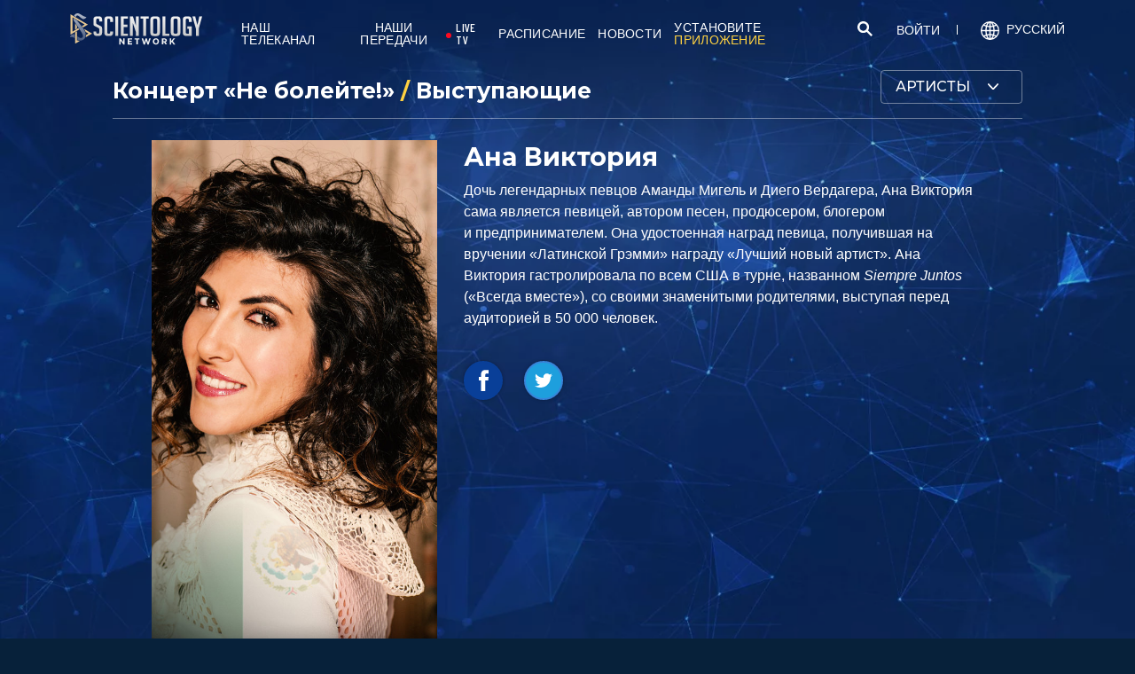

--- FILE ---
content_type: text/html; charset=utf-8
request_url: https://www.scientology.tv/ru/series/staywell-concert/artists/ana-victoria.html
body_size: 47909
content:
<!DOCTYPE html>

<html data-orgid="" lang="ru" itemscope itemtype="http://schema.org/WebPage">








<head>
	<meta charset="utf-8">
	<meta http-equiv="X-UA-Compatible" content="IE=edge">
	<meta name="viewport" content="width=device-width, initial-scale=1, shrink-to-fit=no">
    
    <title>Ана Виктория</title>
<meta property="local-search-title" content="Ана Виктория" />
<link rel="alternate" type="application/rss+xml" title="Ана Виктория" href="/ru/rss.xml" />

<meta name="facebook-domain-verification" content="80bugmtq9ry185vfk4isvud1e9ptdv" /> 









<meta itemprop="publisher" content="Scientology TV" />
<meta property="article:published_time" content="0001-01-01T00:00:00Z" />

<meta property="fb:admins" content="633862040" />


<meta property="fb:app_id" content="1622083254554904" />





  
  

  







<meta name="description" content="Дочь легендарных певцов Аманды Мигель и Диего Вердагера, Ана Виктория сама является певицей, автором песен, продюсером, блогером и предпринимателем." />


<!-- OG Tags for video embeds -->

<meta property="og:url" content="https://www.scientology.tv/ru/series/staywell-concert/artists/ana-victoria.html" />
<meta property="og:type" content="website" />
<meta name="twitter:card" content="summary_large_image">


<meta property="og:site_name" content="Scientology Network" />
<meta property="og:title" content="Ана Виктория" />
<meta property="og:description" content="Дочь легендарных певцов Аманды Мигель и Диего Вердагера, Ана Виктория сама является певицей, автором песен, продюсером, блогером и предпринимателем." />
<meta property="og:image" content="https://files.scientology.org/data/www.scientology.tv/specials/staywell-concert/ana-victoria-social_ru.jpg?k=mMr5dIA9do" />
<meta name="twitter:title" content="Ана Виктория">
<meta name="twitter:description" content="Дочь легендарных певцов Аманды Мигель и Диего Вердагера, Ана Виктория сама является певицей, автором песен, продюсером, блогером и предпринимателем." >
<meta name="twitter:image" content="https://files.scientology.org/data/www.scientology.tv/specials/staywell-concert/ana-victoria-social_ru.jpg?k=mMr5dIA9do">
<!-- End OG Tags -->



<!-- check if page is translated -->


<link rel="canonical" href="https://www.scientology.tv/ru/series/staywell-concert/artists/ana-victoria.html" />




<link rel="alternate" hreflang="en" href="https://cw.scientology.tv/series/staywell-concert/artists/ana-victoria.html" />



<link rel="alternate" hreflang="en" href="https://www.scientology.tv/series/staywell-concert/artists/ana-victoria.html" />



<link rel="alternate" hreflang="da" href="https://www.scientology.tv/da/series/staywell-concert/artists/ana-victoria.html" />



<link rel="alternate" hreflang="de" href="https://www.scientology.tv/de/series/staywell-concert/artists/ana-victoria.html" />



<link rel="alternate" hreflang="el" href="https://www.scientology.tv/el/series/staywell-concert/artists/ana-victoria.html" />



<link rel="alternate" hreflang="es" href="https://www.scientology.tv/es/series/staywell-concert/artists/ana-victoria.html" />



<link rel="alternate" hreflang="es-ES" href="https://www.scientology.tv/es-ES/series/staywell-concert/artists/ana-victoria.html" />



<link rel="alternate" hreflang="he" href="https://www.scientology.tv/he/series/staywell-concert/artists/ana-victoria.html" />



<link rel="alternate" hreflang="hu" href="https://www.scientology.tv/hu/series/staywell-concert/artists/ana-victoria.html" />



<link rel="alternate" hreflang="it" href="https://www.scientology.tv/it/series/staywell-concert/artists/ana-victoria.html" />



<link rel="alternate" hreflang="ja" href="https://www.scientology.tv/ja/series/staywell-concert/artists/ana-victoria.html" />



<link rel="alternate" hreflang="nl" href="https://www.scientology.tv/nl/series/staywell-concert/artists/ana-victoria.html" />



<link rel="alternate" hreflang="no" href="https://www.scientology.tv/no/series/staywell-concert/artists/ana-victoria.html" />



<link rel="alternate" hreflang="pt" href="https://www.scientology.tv/pt/series/staywell-concert/artists/ana-victoria.html" />



<link rel="alternate" hreflang="ru" href="https://www.scientology.tv/ru/series/staywell-concert/artists/ana-victoria.html" />



<link rel="alternate" hreflang="sv" href="https://www.scientology.tv/sv/series/staywell-concert/artists/ana-victoria.html" />



<link rel="alternate" hreflang="zh" href="https://www.scientology.tv/zh/series/staywell-concert/artists/ana-victoria.html" />



<link rel="alternate" hreflang="fr" href="https://www.scientology.tv/fr/series/staywell-concert/artists/ana-victoria.html" />






<script type="application/ld+json">
[
  {
    "@context": "http://schema.org",
    "@type": "WebSite",
    "url": "https://www.scientology.tv/",
    "potentialAction": {
      "@type": "SearchAction",
      "target": "https://www.scientology.tv/search?query={search_term_string}",
      "query-input": "required name=search_term_string"
    }
  },
  {
    "@context": "http://schema.org",
    "@type": "Organization",
    "url": "https://www.scientology.tv",
    "logo": "https://www.scientology.tv/images/scientology-network-logo.jpg",
    "name": "Scientology Network",
    "sameAs": [
      "https://www.facebook.com/scientologytv",
      "https://twitter.com/scientologytv",
      "https://www.instagram.com/scientologytv/"
    ]
  },
  {
    "@context":"http://schema.org",
    "@type":"TelevisionChannel",
    "name": "Scientology Network",
    "broadcastChannelId":"320",
    "broadcastServiceTier":"Premium",
    "inBroadcastLineup":{
      "@type":"CableOrSatelliteService",
      "name": "DIRECTV"
    },
    "providesBroadcastService":{
      "@type":"BroadcastService",
      "name": "Scientology TV",
      "broadcastDisplayName": "Scientology Network",
      "broadcastAffiliateOf":{
        "@type":"Organization",
        "name":"Scientology Network"
      }
    }
  }
]
</script>




<script type="application/ld+json">
{
  "@context": "http://schema.org",
  "@type": "BreadcrumbList",
  "itemListElement": [{
    "@type": "ListItem",
    "position": 1,
    "item": {
      "@id": "https://www.scientology.tv/",
      "name": "Scientology Network"
    }
  }

  

  
 ]
}
</script>
<!-- https://developers.google.com/actions/media/tv-movies-specification -->






    

    <!-- https://browser-update.org/ -->

<!-- <script> 
MAKE IT ASYNCH !!!!
var $buoop = {vs:{i:10,f:-4,o:-4,s:8,c:-4},api:4}; 
function $buo_f(){ 
 var e = document.createElement("script"); 
 e.src = "//browser-update.org/update.min.js"; 
 document.body.appendChild(e);
};
try {document.addEventListener("DOMContentLoaded", $buo_f,false)}
catch(e){window.attachEvent("onload", $buo_f)}
</script> -->
    
    <script>
WebFontConfig = {
    google: {
        families: [
            
            
            'Oswald|Open+Sans:300,300i,400,400i,600,600i,700,700i:cyrillic',
            
            
            
            'Barlow Condensed:500',
            'Montserrat:300,400,500,600,700,300i,400i,500i,600i,700i&display=swap',
        ]
    },
    custom: {
        // families: ['icomoon',' mulish','oswald'],
        urls: [
            '/css/fonts.css',
            
        ]
    }
};


(function(d) {
    var wf = d.createElement('script'),
        s = d.scripts[0];
    wf.src = 'https://ajax.googleapis.com/ajax/libs/webfont/1.6.26/webfont.js';
    wf.async = true;
    s.parentNode.insertBefore(wf, s);
})(document);
</script>

<link href="https://fonts.googleapis.com/css2?family=Open+Sans:ital,wdth,wght@0,75..100,300..800;1,75..100,300..800&display=swap" rel="stylesheet">


    <link rel="shortcut icon" type="image/x-icon" href="/favicon.ico" />
    <link rel="apple-touch-icon" sizes="180x180" href="/favicons/apple-touch-icon.png">
    <link rel="icon" type="image/png" href="/favicons/favicon-32x32.png" sizes="32x32">
    <link rel="icon" type="image/png" href="/favicons/favicon-16x16.png" sizes="16x16">
    <link rel="manifest" href="/manifest.json">
    <link rel="mask-icon" href="/favicons/safari-pinned-tab.svg" color="#5bbad5">
    <meta name="theme-color" content="#29476b">
    <meta name="apple-itunes-app" content="app-id=1260133757, app-argument=https://www.scientology.tv/ru/series/staywell-concert/artists/ana-victoria.html">

    <!-- preload -->
    


    <!-- Start SmartBanner configuration -->
    <meta name="smartbanner:title" content="Scientology TV">
    <meta name="smartbanner:author" content=" ">
    <meta name="smartbanner:price" content="Бесплатно">
    <meta name="smartbanner:price-suffix-apple" content=" в App Store">
    <meta name="smartbanner:price-suffix-google" content=" в Google Play">
    <meta name="smartbanner:button" content="ПОСМОТРЕТЬ ">
    <meta name="smartbanner:icon-apple" content="/android-chrome-192x192.png">
    <meta name="smartbanner:icon-google" content="/android-chrome-192x192.png">
    <meta name="smartbanner:button-url-apple" content="https://itunes.apple.com/us/app/scientology-network/id1260133757">
    <meta name="smartbanner:button-url-google" content="https://play.google.com/store/apps/details?id=org.scientology.android.tv.mobile.app">
    <meta name="smartbanner:enabled-platforms" content="android,ios">

    <!-- 1 week -->
    <meta name="smartbanner:hide-ttl" content="604800000">
    <!-- End SmartBanner configuration -->

    
    <link rel="stylesheet" href="/ru/scss2/_combined.css?_=1207f">
    <style>
        a.primary-nav-item--link {
            color: #fff;
        }
    </style>
    

    
        


<script src="https://tr.standardadmin.org/tr2.js" async></script>
<script>
  var _tr = window._tr || [];
</script>


<script>
  window.dataLayer = window.dataLayer || [];
  function gtag(){dataLayer.push(arguments);}
</script>



<!-- Global site tag (gtag.js) - Google Analytics -->
<script async src="https://www.googletagmanager.com/gtag/js?id=G-Q1G4LDB92D"></script>
<script>
  window.dataLayer = window.dataLayer || [];
  function gtag(){dataLayer.push(arguments);}

  gtag('consent', 'default', {
    'ad_storage': 'denied',
    'analytics_storage': 'denied',
    'functionality_storage': 'denied',
    'personalization_storage': 'denied',
    'wait_for_update': 500 // Wait until baner loads
  });

  window.gtagConsentV2 = true;

  gtag('js', new Date());

  //  GA4
  gtag('config', 'G-Q1G4LDB92D', {
    send_page_view: false
  });
  
  

  
  
   gtag('config', 'AW-650965982', {
    send_page_view: false
  });
  
   gtag('config', 'DC-5756302', {
      send_page_view: false
    });
   

    
    gtag('config', 'AW-16790022312', {
      send_page_view: false
    });

    
    gtag('config', 'AW-17099367989', {
      send_page_view: false
    });

</script>





<!-- Facebook Pixel Code -->
<script type="text/plain" data-cookiecategory="targeting">
!function(f,b,e,v,n,t,s)
{if(f.fbq)return;n=f.fbq=function(){n.callMethod?
n.callMethod.apply(n,arguments):n.queue.push(arguments)};
if(!f._fbq)f._fbq=n;n.push=n;n.loaded=!0;n.version='2.0';
n.queue=[];t=b.createElement(e);t.async=!0;
t.src=v;s=b.getElementsByTagName(e)[0];
s.parentNode.insertBefore(t,s)}(window,document,'script',
'https://connect.facebook.net/en_US/fbevents.js');
 
 fbq('init', '461553189900518');

 
 


fbq('init', '1429952205229041');



fbq('track', 'PageView');



</script>

<noscript><img height="1" width="1" style="display:none"
src=https://www.facebook.com/tr?id=461553189900518&ev=PageView&noscript=1
/></noscript>


<script async src="https://js.adsrvr.org/up_loader.3.0.0.js" type="text/plain" data-cookiecategory="targeting"></script>
<script type="text/plain" data-cookiecategory="targeting">
window.ttdConversionEventsLayer = window.ttdConversionEventsLayer || [];
function ttdConversionEvents() {
window.ttdConversionEventsLayer.push(arguments);
}

ttdConversionEvents("init", {
advertiserId: "4shptpn",
pixelIds: ["b2mga5g"]
});

ttdConversionEvents("event", {});
</script>
 

<script type="text/plain" data-cookiecategory="targeting">
    !function(e,t,n,s,u,a){e.twq||(s=e.twq=function(){s.exe?s.exe.apply(s,arguments):s.queue.push(arguments);
},s.version='1.1',s.queue=[],u=t.createElement(n),u.async=!0,u.src='//static.ads-twitter.com/uwt.js',
a=t.getElementsByTagName(n)[0],a.parentNode.insertBefore(u,a))}(window,document,'script');
    twq('init','o196x');
    twq('track','PageView');

    
    
</script>


<!-- End Facebook Pixel Code -->
<script type="text/plain" data-cookiecategory="performance">
    var owa_baseUrl = 'http://beacon.9165619.com/';
    var owa_cmds = owa_cmds || [];
    owa_cmds.push(['setSiteId', 'ba139b50221c9f932489737e762a4f59']);
    owa_cmds.push(['trackPageView']);
    owa_cmds.push(['trackClicks']);

    (function() {
        var _owa = document.createElement('script'); _owa.type = 'text/javascript'; _owa.async = true;
        owa_baseUrl = ('https:' == document.location.protocol ? window.owa_baseSecUrl || owa_baseUrl.replace(/http:/, 'https:') : owa_baseUrl );
        _owa.src = owa_baseUrl + 'tracker-min.js';
        var _owa_s = document.getElementsByTagName('script')[0]; _owa_s.parentNode.insertBefore(_owa, _owa_s);
    }());
</script>

<!-- Matomo -->
<script type="text/plain" data-cookiecategory="performance">
  var _paq = window._paq = window._paq || [];
  /* tracker methods like "setCustomDimension" should be called before "trackPageView" */
  _paq.push(['trackPageView']);
  _paq.push(['enableLinkTracking']);
  (function() {
    var u="https://panalytics.standardadmin.org/";
    _paq.push(['setTrackerUrl', u+'matomo.php']);
    _paq.push(['setSiteId', 'KENQAXLXNZLVZYG']); // tv 2.0
    var d=document, g=d.createElement('script'), s=d.getElementsByTagName('script')[0];
    g.async=true; g.src=u+'matomo.js'; s.parentNode.insertBefore(g,s);
  })();
</script>
<!-- End Matomo Code -->

<!-- Google Tag Manager -->
<script type="text/plain" data-cookiecategory="performance">(function(w,d,s,l,i){w[l]=w[l]||[];w[l].push({'gtm.start':
new Date().getTime(),event:'gtm.js'});var f=d.getElementsByTagName(s)[0],
j=d.createElement(s),dl=l!='dataLayer'?'&l='+l:'';j.async=true;j.src=
'https://www.googletagmanager.com/gtm.js?id='+i+dl;f.parentNode.insertBefore(j,f);
})(window,document,'script','dataLayer','GTM-5HC5ZF4');</script>
<!-- End Google Tag Manager -->


<!-- Snap Pixel Code -->
<script type="text/plain" data-cookiecategory="targeting">
  (function(e,t,n){if(e.snaptr)return;var a=e.snaptr=function()
  {a.handleRequest?a.handleRequest.apply(a,arguments):a.queue.push(arguments)};
  a.queue=[];var s='script';r=t.createElement(s);r.async=!0;
  r.src=n;var u=t.getElementsByTagName(s)[0];
  u.parentNode.insertBefore(r,u);})(window,document,
  'https://sc-static.net/scevent.min.js');
  
  snaptr('init', '527a4835-5271-4527-8e55-d5240ce0a5a6', {});
  
  snaptr('track', 'PAGE_VIEW');
  
  </script>
  <!-- End Snap Pixel Code -->





<script type="text/javascript">
    (function(c,l,a,r,i,t,y){
        c[a]=c[a]||function(){(c[a].q=c[a].q||[]).push(arguments)};
        t=l.createElement(r);t.async=1;t.src="https://www.clarity.ms/tag/"+i;
        y=l.getElementsByTagName(r)[0];y.parentNode.insertBefore(t,y);
    })(window, document, "clarity", "script", "tehn9eqcoo");
</script>

<script type="text/plain" data-cookiecategory="performance">
  window.clarity("consent", true);
  window.clarity("set", "variant", "Site 2.0");
</script>
        <!-- <script async src="/_combined/sentry.js?_=1207f"></script> -->
    

    <script>
        
        var globalLang = "ru";
    </script>
   
    <script async src="/ru/_combined/sentry.js?_=1207f"></script>
</head>






    
    
    




<body class=" tenant path-series path-series-staywell-concert path-series-staywell-concert-artists path-series-staywell-concert-artists-ana-victoria_html path-series-staywell-concert-artists-ana-victoria type-staywell-artist   category-staywell-concert">
<!-- Google Tag Manager (noscript) -->
<noscript><iframe src="https://www.googletagmanager.com/ns.html?id=GTM-5HC5ZF4"
height="0" width="0" style="display:none;visibility:hidden"></iframe></noscript>
<!-- End Google Tag Manager (noscript) -->

<composebar></composebar>



















<div class="page-overlay"></div>
<div class="search">
	<div class="container">
		<button id="btn-search-close" class="btn btn--search-close" aria-label="Close search form">
			<img src="/images/close-button.svg" alt="">
		</button>
	</div>
	<form class="search__form" action="/ru/search/">
		<input class="search__input" name="query" aria-label="Search" type="search" placeholder="" autocomplete="off" autocorrect="off" autocapitalize="off" spellcheck="false" />
		<span class="search__info">Нажмите клавишу Enter для поиска или Esc для отмены</span>
	</form>
</div>
<!-- /search -->
<!-- Embed Modal -->
<div class="modal fade embed-modal" id="embed-modal" tabindex="-1" role="dialog" aria-labelledby="embed-modal" aria-hidden="true">
    <div class="modal-dialog modal-dialog-centered" role="document">
      <div class="modal-content login-modal-content">
        <div class="login-modal-header">
          <h3 class="modal-title relative">
              <span class="icon-embed"></span>
              Разместить это видео
          </h3>
          <button type="button" class="close login--close-button" data-dismiss="modal" aria-label="Закрыть">
            <span aria-hidden="true">&times;</span>
          </button>
        </div>
        <div>

        
        
        
         

        <div class="embed-modal-example">
        </div>

        <textarea class="embed-code" id="embed_code" readonly="readonly"><div style="width: 100%;padding:56.25% 0 0 0;position:relative;"><iframe src="https://www.scientology.tv/ru/series/staywell-concert/artists/ana-victoria.html?iframe=1" style="position:absolute;top:0;left:0;width:100%;height:100%;" frameborder="0" allow="autoplay; fullscreen" allowfullscreen=""></iframe></div></textarea>

          <div class="row mt-2">
              <div class="col-sm-6 mt-sm-0 d-flex align-items-center">
                <label class="embed-start-at__label" for="embed--start-at__checkbox">
                    <input id="embed--start-at__checkbox" type="checkbox" name="embed-start-at__checkbox">
                     Начать с
                 </label>
                 <input class="embed--start-at" autocomplete="off" placeholder="" autocapitalize="none" autocorrect="off" aria-describedby="" tabindex="-1" value="0:00" disabled>
              </div>
          </div>

          <div class="d-flex justify-content-center">
              <div class="mb-4">
                <button class="btn embed--copy-btn btn-lg btn-block featured-button" data-clipboard-action="copy" data-clipboard-target="#embed_code" data-toggle="tooltip" data-placement="top" title="Печать">
                    СКОПИРОВАТЬ КОД
                </button>
              </div>
          </div>
        </div>
      </div>
    </div>
  </div>


  
<!-- Modal -->
<div class="modal fade login-modal" id="login-modal" tabindex="-1" role="dialog" aria-labelledby="login-modal" aria-hidden="true">
  <div class="modal-dialog" role="document">
    <div class="modal-content login-modal-content">
      <div class="login-modal-header">
        <img class="lazyload login-modal-header-logo" data-src="/images/scientology-network-logo-full.svg" alt="">
        <button type="button" class="close login--close-button" data-dismiss="modal" aria-label="Close">
          <span aria-hidden="true">&times;</span>
        </button>
      </div>
      <div class="container-fluid">
        
        <div class="login-form">
          <p class="login-modal-para">
            Войдите через
          </p>
          <div class="d-flex justify-content-center">
            <button type="button" class="btn btn-primary btn-lg btn-block btn-social-signin btn-google-sign-in">
              <img class="lazyload" data-src="/images/google_logo.svg"> GOOGLE
            </button>
            <button type="button" class="btn btn-primary btn-lg btn-block btn-social-signin btn-facebook-sign-in ml-3">
              <img class="lazyload" data-src="/images/facebook_logo.svg" alt="Facebook"> FACEBOOK
            </button>
          </div>
        </div>

        <p class="login-modal-para mt-5">
          Или войдите, используя адрес эл. почты
        </p>
        
         <div class="login-alert login-alert__login">
          <span class="login-error user-not-found">
            Пользователь с таким адресом эл. почты не найден.
          </span>

          <span class="login-error invalid-email">
            Неверно указан адрес эл. почты.
          </span>

          <span class="login-error wrong-password">
            Пожалуйста, проверьте введённые данные и попробуйте снова.
          </span>
         </div>
        <form action="" class="login-form sign-in-form--wrapper">
          <div class="row">
              <input class="col-12 login-form--input mt-2" type="email" name="email" placeholder="Эл. почта" required autocomplete="email">
              <input class="col-12 login-form--input" type="password" name="password" placeholder="Пароль " required autocomplete="current-password">
              <div class="d-flex justify-content-center w-100 mt-2 mb-2">
                <button type="submit" class="btn btn-block btn-lg featured-button justify-content-center">ВОЙТИ</button>
              </div>
            </div>
        </form>

        <p class="login-form--forgot-text mt-0">
          Забыли имя пользователя или пароль?
        </p>

        <button type="button" class="col-sm-12 mt-4 btn btn-lg btn-block btn-email-sign-up">Создать учётную запись</button>

      </div>
    </div>
  </div>
</div>

<!-- Modal -->
<div class="modal fade password-reset" id="password-reset" tabindex="-1" role="dialog" aria-labelledby="password-reset" aria-hidden="true">
  <div class="modal-dialog" role="document">
    <div class="modal-content login-modal-content">
      <div class="login-modal-header">
        <h3 class="modal-title">Сбросить пароль </h3>
        <button type="button" class="close login--close-button" data-dismiss="modal" aria-label="Close">
          <span aria-hidden="true">&times;</span>
        </button>
      </div>
      <div class="container-fluid">
         <div class="login-alert login-alert__password-reset">
          <span class="login-error user-not-found">
            Пользователь с таким адресом эл. почты не найден.
          </span>
          
          <span class="login-error invalid-email">
            Неверно указан адрес эл. почты.
          </span>
        </div>

        <div class="success-container">
          <h4>Следуйте отправленным вам инструкциям, <email></email> чтобы восстановить пароль.</h4>
        </div>

        <form action="" class="login-form reset-password-form--wrapper">
          <div class="row">
              <input class="col-12 mt-0 login-form--input" type="email" name="email" placeholder="Эл. почта" required autocomplete="email">
              <button type="submit" class="col-12 mt-3 btn btn-primary btn-lg btn-block">СБРОСИТЬ</button>
            </div>
        </form>

      </div>
    </div>
  </div>
</div>

<!-- Modal -->
<div class="modal fade password-change" id="password-change" tabindex="-1" role="dialog" aria-labelledby="password-change" aria-hidden="true">
  <div class="modal-dialog" role="document">
    <div class="modal-content login-modal-content">
      <div class="login-modal-header">
        <h3 class="modal-title">Измененить пароль</h3>
        <button type="button" class="close login--close-button" data-dismiss="modal" aria-label="Close">
          <span aria-hidden="true">&times;</span>
        </button>
      </div>
      <div class="container-fluid">
         <div class="login-alert login-alert__password-change">
          <span class="login-error invalid-password">
            Неверный пароль.
          </span>

          <span class="login-error firebase-output">
            
          </span>
        </div>

        <form action="" class="login-form change-password-form--wrapper">
          <div class="row">
              <input class="col-12 mt-0 mb-4 login-form--input" type="password" name="current-password" placeholder="Текущий пароль" autocomplete="current-password" required>

              <input class="col-12 mt-0 mb-1 login-form--input" type="password" name="new-password" placeholder="Новый пароль" autocomplete="new-password" required>

              <button type="submit" class="col-12 mt-3 btn btn-primary btn-lg btn-block">Изменить</button>
            </div>
        </form>

      </div>
    </div>
  </div>
</div>

<!-- Modal -->
<div class="modal fade user-info-change" id="user-info-change" tabindex="-1" role="dialog" aria-labelledby="user-info-change" aria-hidden="true">
  <div class="modal-dialog modal-dialog-centered info-change__dialog" role="document">
    <div class="modal-content login-modal-content info-change__content">
      <div class="login-modal-header">
        <h3 class="modal-title">Изменить личную информацию</h3>
        <button type="button" class="close login--close-button" data-dismiss="modal" aria-label="Close">
          <span aria-hidden="true">&times;</span>
        </button>
      </div>
      <div class="container-fluid">
         <div class="login-alert login-alert__user-info-change">
          <span class="login-error">
            
          </span>
        </div>


        <form action="" class="info-change__form">
          <div class="row row__account-detail">
              <div class="col-xs-12 col-md-4 col-lg-3 col-xl-4 change-password-input-label">
                  <label>
                      Имя:
                  </label>
              </div>
              <input class="col-xs-10 col-md-6 col-lg-8 login-form--input change-password-input" type="text" name="first-name" required>
          </div>

          <div class="row row__account-detail">
              <div class="col-xs-12 col-md-4 col-lg-3 col-xl-4 change-password-input-label">
                  <label>
                      Фамилия :
                  </label>
              </div>
              <input class="col-xs-10 col-md-6 col-lg-8 login-form--input change-password-input" type="text" name="last-name" required>
          </div>

          <div class="row">
              <button type="submit" class="col-12 mt-3 btn btn-primary btn-lg btn-block">Изменить</button>
          </div>

        </form>

      </div>
    </div>
  </div>
</div>

<!-- Modal -->
<div class="modal fade login-modal" id="sign-up-modal" tabindex="-1" role="dialog" aria-labelledby="login-modal" aria-hidden="true">
  <div class="modal-dialog modal-dialog-centered" role="document">
    <div class="modal-content login-modal-content">
      <div class="login-modal-header sign-up-modal-header">
        <h3 class="modal-title">
            
            Создайте свою бесплатную учётную запись Scientology Network
            
        </h3>

        
        <h3 class="modal-title d-none download-modal--item">
          Зарегистрируйтесь, чтобы загрузить
        </h3>
        

        <button type="button" class="close login--close-button" data-dismiss="modal" aria-label="Close">
          <span aria-hidden="true">&times;</span>
        </button>
      </div>
      <div class="container-fluid">

        <div class="login-alert login-alert__new-account">
          <span class="login-error email-already-in-use">
            Этот адрес эл. почты уже используется в другой учётной записи.
          </span>
          
          <span class="login-error invalid-email">
            Неверно указан адрес эл. почты.
          </span>

          <span class="login-error weak-password">
            Безопасный пароль имеет длину по крайней мере в шесть символов и состоит из букв и цифр.
          </span>
        </div>


        <div class="login-form sign-up-form--wrapper">
          
          <div class="row">
            
              <p class="text-center login-modal-para mt-5 w-100">
                Зарегистрируйтесь через
              </p>
            
              <div class="social-buttons d-flex justify-content-center w-100">
                  <button class="btn btn-social-signin btn-google-sign-in mt-0" name="action" value="google">
                      <span class="button-label">
                          <img class="lazyload" data-src="/images/google_logo.svg">
                          GOOGLE
                      </span>
                  </button>
                  <button class="ml-3 btn btn-social-signin btn-facebook-sign-in mt-0" name="action" value="facebook">
                      <span class="button-label">
                          <img class="lazyload" data-src="/images/facebook_logo.svg" alt="Facebook">
                          FACEBOOK
                      </span>
                  </button>
              </div>
              

              <p class="text-center login-modal-para mt-5 w-100">
                Или зарегистрируйтесь, используя адрес эл. почты
              </p>

            </div>
          
          
          <form action="" class="sign-up-form">
            <div class="row justify-content-center">
                <div class="col-12 col-sm-6 pr-sm-2">
                  <input class="login-form--input w-100" type="text" name="firstName" placeholder="Имя" required autocomplete="given-name">
                </div>
                <div class="col-12 col-sm-6 pl-sm-2">
                  <input class="login-form--input w-100" type="text" name="lastName" placeholder="Фамилия " required autocomplete="family-name">
                </div>
                <div class="col-12">
                  <input class="login-form--input w-100" type="email" name="email" placeholder="Эл. почта" required autocomplete="email">
                </div>
                <div class="col-12">
                  <input class="login-form--input w-100" type="password" name="password" placeholder="Пароль " required autocomplete="new-password">
                </div>

                <div class="mt-3 priv-notice-holder priv-notice-holder__white">
                  <div class="checkbox">
                      <label class="required">
                          <input type="checkbox" name="terms-and-privacy-notice" required>
                          Я согласен с <a target="_blank" href="/ru/terms.html">условиями пользования сайтом</a> и <a target="_blank" href="/ru/privacy-notice.html">политикой конфиденциальности</a>.
                      </label>
                  </div>
                </div>

                <button type="submit" class="btn btn-block btn-lg featured-button justify-content-center">ЗАРЕГИСТРИРОВАТЬСЯ</button>
              </div>
          </form>

          

            <p class="text-center login-modal-para mt-4 w-100">
              У вас уже есть учётная запись?
            </p>
            <button type="button" class="col-sm-12 mt-2 btn btn-lg btn-block btn-email-sign-in">Войти</button>


        </div>

        <div class="success-container text-center">
          <h4 class="mt-4">
            Примите наши поздравления!
          </h4>
          <p>
            Ваш логин был успешно создан!
          </p>
          <div class="d-flex justify-content-center">
            <button class="btn btn-block btn-lg featured-button justify-content-center" data-dismiss="modal" aria-label="Close">ГОТОВО</button>
          </div>
        </div>


      </div>
    </div>
  </div>
</div>

<div class="modal fade errorModal" id="errorModalCenter" tabindex="-1" role="dialog" aria-labelledby="errorModalCenterTitle" aria-hidden="true">
  <div class="modal-dialog" role="document">
    <div class="modal-content">
        <button type="button" class="close login-error-close" data-dismiss="modal" aria-label="Close">
          <span aria-hidden="true">&times;</span>
        </button>
      <div class="modal-body error-text">
      </div>
    </div>
  </div>
</div>


<div class="modal fade download-app-modal" id="errorModalCenter" tabindex="-1" role="dialog" aria-labelledby="errorModalCenterTitle" aria-hidden="true">
  <div class="modal-dialog" role="document">
    <div class="modal-content">
      <div class="login-modal-header">
        <h3 class="modal-title">Скачайте наше приложение</h3>
        <button type="button" class="close login--close-button" data-dismiss="modal" aria-label="Close">
          <span aria-hidden="true">&times;</span>
        </button>
      </div>
      <div class="modal-body login-form--forgot-text pt-0 mt-0">
        <p style="  font-size: 1.1rem;">
          Чтобы посмотреть это видео с субтитрами на своём устройстве, пожалуйста, загрузите приложение или откройте эту страницу в браузере <a href="https://play.google.com/store/apps/details?id=com.android.chrome">Google Chrome</a>.
        </p>

        <a class="mt-3 d-block" target="_blank" href="https://play.google.com/store/apps/details?id=org.scientology.android.tv.mobile.app&referrer=utm_source%3Dscn-tv%26utm_medium%3Dsite%26utm_term%3Dfooter-banner">
          <img class="lazyload app-icon p-0 ml-auto mr-auto" data-src="/images/google-play-badge.png" alt="">
        </a>

      </div>
    </div>
  </div>
</div>

<div class="modal fade login-modal" id="subscribe-modal" tabindex="-1" role="dialog" aria-labelledby="subscribe-modal" aria-hidden="true">
    <div class="modal-dialog modal-dialog-centered" role="document">
      <div class="modal-content login-modal-content pb-4" style="max-width: 650px;  margin: 0 auto;">
        <button type="button" class="close login--close-button" data-dismiss="modal" aria-label="Close">
          <span aria-hidden="true">&times;</span>
        </button>
        <form action="/form/scientology-network-subscribe-with-confirm.action" enctype="multipart/form-data" method="post" class="subscribe-form">
          <div class="login-modal-header mb-0">
             
            <h3 class="modal-title" data-ab="">Подпишитесь на обновления</h3>
            
          </div>
          <input type="hidden" name="captcha" value="">
          <input type="hidden" name="_source" value="https://www.scientology.tv/ru/series/staywell-concert/artists/ana-victoria.html">
          <input type="hidden" name="locale" value="ru">
          <input type="hidden" name="sourceurl" value="https://www.scientology.tv/ru/series/staywell-concert/artists/ana-victoria.html">
  
          <div class="last-button"></div>
  
          <div class="container-fluid">
  
            <div class="row subscribe-wrapper">
                <div class="col-12">
                  <p class="subscribe-modal--blurb">
                    
                    Оставайтесь на канале Scientology Network.
                    
                  </p>
                </div>
                <div class="col-12">
                  <input class="login-form--input mt-3 w-100" type="email" name="email" placeholder="Эл. почта" required autocomplete="email">
                </div>
                <div class="col-md-6">
                  <input class="login-form--input w-100 mt-3" type="text" name="firstName" placeholder="Имя" required autocomplete="given-name">
                </div>
                <div class="col-md-6">
                  <input class="login-form--input w-100 mt-3" type="text" name="lastName" placeholder="Фамилия " required autocomplete="family-name">
                </div>
                <div class="col-12">
                  <div class="mt-3 priv-notice-holder priv-notice-holder__white">
                    <div class="checkbox">
                        <label class="required">
                            <input type="checkbox" name="terms-and-privacy-notice" required>
                            Я согласен с <a target="_blank" href="/ru/terms.html">условиями пользования сайтом</a> и <a target="_blank" href="/ru/privacy-notice.html">политикой конфиденциальности</a>.
                        </label>
                    </div>
                  </div>
                </div>
                <div class="col-12 d-flex justify-content-center">
                  <button type="submit" class="mt-4 mb-4 btn btn-block btn-lg featured-button mb-3">
                    Подписаться
                  </button>
                </div>
            </div>
          </div>
           <!-- Workaround to avoid corrupted XHR2 request body in IE10 / IE11 -->
		      <input type="hidden" name="_dontcare">
        </form>
      </div>
    </div>
  </div>
  
  
  <!-- Thank you Modal -->
<div class="modal fade thank-you-modal" id="login-modal" tabindex="-1" role="dialog" aria-labelledby="login-modal" aria-hidden="true">
  <div class="modal-dialog" role="document">
    <div class="modal-content login-modal-content">
      <div class="login-modal-header">
        <img class="lazyload login-modal-header-logo" data-src="/images/scientology-network-logo-full.svg" alt="">
        <button type="button" class="close login--close-button" data-dismiss="modal" aria-label="Close">
          <span aria-hidden="true">&times;</span>
        </button>
      </div>
      <div class="container-fluid">
        <h3>Спасибо!</h3>
        <p class="thank-you-body text-center">
          Вы успешно подписались на Scientology Network. Электронное письмо с подтверждением было отправлено на вашу электронную почту. Пожалуйста, подтвердите ваш адрес электронной почты.
        </p>
        <div class="d-flex justify-content-center">
          <button class="btn btn-block btn-lg featured-button justify-content-center" data-dismiss="modal" aria-label="Close">ГОТОВО</button>
        </div>
      </div>
    </div>
  </div>
</div>


<div id="outer_shell">
	<div id="shell">
		
		
		
		
		
		
		
		<div class="overall-background--wrapper">
			<!-- <div class="overall-background"></div> -->
			<picture>
				<source srcset="https://files.scientology.org/imagecache/cropfit@w=1366@fm=webp/data/www.scientology.tv/backgrounds/network-background_v3_en.jpg?k=L2jUGEc_3q" type="image/webp">
				<img class="overall-background" src="https://files.scientology.org/imagecache/cropfit@w=1366/data/www.scientology.tv/backgrounds/network-background_v3_en.jpg?k=bbgDs0VVH8" alt="Background">
			</picture>
		</div>
		<!-- <div class="overall-background__infinite"></div> -->

		<div class="sign-up-bar closed d-md-none">
	<div class="sign-up-bar--text">
		Ещё не зарегистрировались?
	</div>
	<div class="sign-up-bar--text">
		Не упускайте возможность
	</div>

	<button class="btn sign-in-btn featured-button">
		Создайте свою бесплатную учётную запись
	</button>

	<div class="sign-up-close-button">
	  	<svg width="32px" height="32px" viewBox="0 0 32 32" version="1.1" data-reactid="8"><g id="RB_RED" stroke="none" stroke-width="1" fill="none" fill-rule="evenodd" data-reactid="9"><g id="other/close" data-reactid="10"><rect id="box" x="0" y="0" width="32" height="32" data-reactid="11"></rect><path d="M25.519,8.997 L23.534,7.012 L16.274,14.243 L9.026,7 L7,9.026 L14.276,16.274 L7.012,23.534 L9.022,25.544 L16.274,18.28 L23.53,25.54 L25.515,23.554 L18.247,16.274 L25.519,8.997" id="close" fill="#FFFFFF" data-reactid="12"></path></g></g></svg>
	</div>
</div>

		
		
		
		<div class="banner-navigation">
			<div class="banner-navigation--background"></div>
			<div class="container">
				<div class="banner">
					
						<!-- Modal -->
<div class="modal fade change-timezone" id="change-timezone" tabindex="-1" role="dialog" aria-labelledby="change-timezone" aria-hidden="true">
  <div class="modal-dialog modal-dialog-centered modal-dialog__timezone-picker" role="document">
    <div class="modal-content login-modal-content timezone-picker-content">
      <div class="login-modal-header">
        <h3 class="modal-title">
        	<span class="icon-edit_location"></span>
			
        	Настройки для вашего часового пояса
			
        </h3>
        <button type="button" class="close login--close-button" data-dismiss="modal" aria-label="Close">
			<span class="icon-cross"></span>
        </button>
      </div>
      <div class="container-fluid pl-4 pr-4">
		<div class="schedule-location-dropdown ml-0 text-center">
			<div class="schedule-location-dropdown__current text-left">
				<span class="schedule-location-this-week-label d-none" data-location="int">
					<span class="icon-location_on schedule-location-icon"></span> По всему миру
				</span>
				<span class="schedule-location-this-week-label d-none" data-location="tpa">
					<span class="icon-location_on schedule-location-icon"></span> Тампа, Флорида
				</span>
				<span class="schedule-location-this-week-label d-none" data-location="la">
					<span class="icon-location_on schedule-location-icon"></span> Los Angeles, CA
				</span>
				<span class="icon-angle-down"></span>
				<ul class="schedule-location-lists">
					<li class="schedule-location-select" data-location="int">
						<span class="icon-location_on schedule-location-icon schedule-location-icon__gray"></span> По всему миру
					</li>
					<li class="schedule-location-select" data-location="tpa">
						<span class="icon-location_on schedule-location-icon schedule-location-icon__gray"></span> Тампа, Флорида
					</li>
					<li class="schedule-location-select" data-location="la">
						<span class="icon-location_on schedule-location-icon schedule-location-icon__gray"></span> Los Angeles, CA
					</li>
				</ul>
			</div>
		</div>

		<div class="timezone-info__details mt-4">
			

			<p class="change-timezone-para">
				Похоже, вы находитесь в: <timezone></timezone>
			</p>
	
			<input type="text" class="timezone-input-location" placeholder="Укажите ваш адрес (индекс, город и т.д.)">
	
		   <div class="time-clock-wrapper">
			   Ваше время: <time-clock></time-clock>
		   </div>
	
		  <div class="row justify-content-end mt-4">
			  <div class="col-sm-7 mt-3 mt-sm-0">
				  <button class="btn featured-button justify-content-center btn-lg btn-block w-100 schedule--change-save-btn disabled">
					  Сохранить настройки
				  </button>
			  </div>
		  </div>
		</div>

      </div>
    </div>
  </div>
</div><!-- 
<div class="mobile-menu-container">
    <div class="search-button-wrapper">
        <div id="btn-search" class="search-toggle">
            <img class="lazyload" data-src="/images/search-icon.svg">
        </div>
        <div id="btn-search-close"></div>
    </div>
</div> -->


<div class="offcanvas-left js-hiraku-offcanvas-active d-lg-none">
    <ul class="mobile-menu">
        <button class="mobile-menu__item mobile-menu__item--sign-in">
        	<div class="mobile-menu__item-icon">
        		<img class="lazyload" data-src="/images/sign-in_icon.svg">
        	</div>
        	<div class="mobile-menu__item-text">
        		Войдите на сайт Scientology Network<br/>
        	</div>
        </button>

        <li>
        	<a href="/ru/" class="mobile-menu__item">
	        	<div class="mobile-menu__item-icon">
	        		<img class="lazyload" data-src="/images/scientology-symbol-icon.svg">
	        	</div>
	        	<div class="mobile-menu__item-text">
	        		Главная страница
	        	</div>
	        </a>
        </li>

        <li>
        	<a href="/ru/network/david-miscavige-scientology-network-launch-special.html" class="mobile-menu__item">
	        	<div class="mobile-menu__item-icon">
	        		<img class="lazyload" data-src="/images/play-button.svg">
	        	</div>
	        	<div class="mobile-menu__item-text">
	        		Наш телеканал
	        	</div>
	        </a>
        </li>

        <li>
        	<a href="/ru/series/" class="mobile-menu__item">
	        	<div class="mobile-menu__item-icon">
	        		<img class="lazyload" data-src="/images/shows-icon.svg">
	        	</div>
	        	<div class="mobile-menu__item-text mobile-menu__item-text--live">
	        		Наши передачи
	        	</div>
	        </a>
        </li>

        <li>
        	<a href="/ru/tv/" class="mobile-menu__item">
	        	<div class="mobile-menu__item-icon">
	        		<img class="lazyload" data-src="/images/live-tv-icon.svg">
	        	</div>
	        	<div class="mobile-menu__item-text mobile-menu__item-text--live">
	        		Live TV
	        	</div>
	        </a>
        </li>

        <li>
        	<a href="/ru/schedule/" class="mobile-menu__item">
	        	<div class="mobile-menu__item-icon">
	        		<img class="lazyload" data-src="/images/schedule-icon.svg">
	        	</div>
	        	<div class="mobile-menu__item-text">
	        		Расписание 
	        	</div>
	        </a>
        </li>

		
         <li>
        	<a href="/ru/news/" class="mobile-menu__item">
	        	<div class="mobile-menu__item-icon">
	        		<img class="lazyload" data-src="/images/news-icon.svg">
	        	</div>
	        	<div class="mobile-menu__item-text">
	        		Новости
	        	</div>
	        </a>
        </li>
        

        <!-- <li>
        	<a href="/ru/series/documentary-showcase/" class="mobile-menu__item">
	        	<div class="mobile-menu__item-icon">
	        		<img class="lazyload" data-src="/images/shows-icon.svg">
	        	</div>
	        	<div class="mobile-menu__item-text">
	        		«Презентация документальных фильмов»
	        	</div>
	        </a>
        </li>
 -->
        <li>
        	<a href="/ru/apps/" class="mobile-menu__item">
	        	<div class="mobile-menu__item-icon">
	        		<img class="lazyload" data-src="/images/phone.svg">
	        	</div>
	        	<div class="mobile-menu__item-text">
	        		Установите приложение
	        	</div>
	        </a>
        </li>

        <li>
        	<a href="/ru/search/" class="mobile-menu__item">
	        	<div class="mobile-menu__item-icon">
	        		<img class="lazyload" data-src="/images/search-icon.svg">
	        	</div>
	        	<div class="mobile-menu__item-text">
	        		Поиск
	        	</div>
	        </a>
        </li>

        <li>
        	<a href="/ru/my-profile/?menu=my-list" class="mobile-menu__item">
	        	<div class="mobile-menu__item-icon mobile-menu__item-icon__icomoon">
	        		<span class="icon-star-full"></span>
	        	</div>
	        	<div class="mobile-menu__item-text">
	        		Избранное
	        	</div>
	        </a>
        </li>

        <li>
        	<a href="/ru/my-profile/?menu=seenit" class="mobile-menu__item">
	        	<div class="mobile-menu__item-icon mobile-menu__item-icon__icomoon">
	        		<span class="icon-checkmark"></span>
	        	</div>
	        	<div class="mobile-menu__item-text">
	        		Уже видели это?
	        	</div>
	        </a>
        </li>

    </ul>
</div>

<a class="home-page-link" href="/ru/">
	<div class="network-logo">
		<img src="/images/scientology-symbol.svg">
	</div>
	<div class="banner-text">
		<img src="/images/scientology-network-logo.svg?=1207f">
	</div>
</a>

<div class="primary-nav primary-nav-list__flex d-none d-lg-flex justify-content-start">
	<ul class="primary-nav-list">
		<li class="primary-nav-item">
			<a class="primary-nav-item--link" href="/ru/network/david-miscavige-scientology-network-launch-special.html">
				НАШ ТЕЛЕКАНАЛ
			</a>
		</li>

		<li class="primary-nav-item primary-nav-item__dropdown menu-dropdown d-none d-lg-block">
			<button class="tv-dropdown__button">
				 <a class="primary-nav-item--link" href="/ru/series/">
				  НАШИ ПЕРЕДАЧИ
			  </a>
			  </button>

			
			
			

			  
			<ul class="dropdown-menu dropdown-menu__shows primary-nav__dropdown">
				<div class="dropdown-menu__shows-selector-wrapper">
					<div class="container">
						<div class="original-series-items">
							
								
								<div class="original-series-item---dropdown">
									<a href="/ru/series/inside-scientology/" class="original-series-item---dropdown-link" >
										<div class="original-series-item mb-1 ratio ratio-2x3">
											
			
											
												<img class="slide-image lazyload" data-srcset = "https://files.scientology.org/imagecache/cropfit@w=285@qa=80/data/www.scientology.tv/inside-scientology/inside-scientology-series-poster-tall_ru.jpg?k=mSpkVUvcmm&_=1207f 1x, https://files.scientology.org/imagecache/cropfit@w=750@qa=80/data/www.scientology.tv/inside-scientology/inside-scientology-series-poster-tall_ru.jpg?k=d8z6QqdJxF&_=1207f 2x">
											
										</div>
										<div class="original-series-item-menu-title">
											«Scientology изнутри»<br/>
										</div>
									</a>
								</div>
								
								
								<div class="original-series-item---dropdown">
									<a href="/ru/series/destination-scientology/" class="original-series-item---dropdown-link" >
										<div class="original-series-item mb-1 ratio ratio-2x3">
											
			
											
												<img class="slide-image lazyload" data-srcset = "https://files.scientology.org/imagecache/cropfit@w=285@qa=80/data/www.scientology.tv/destination-scientology/destination-scientology-series-poster-tall_ru.jpg?k=pGARioeOr6&_=1207f 1x, https://files.scientology.org/imagecache/cropfit@w=750@qa=80/data/www.scientology.tv/destination-scientology/destination-scientology-series-poster-tall_ru.jpg?k=1OGPAiadfW&_=1207f 2x">
											
										</div>
										<div class="original-series-item-menu-title">
											«Пункт назначения:<br/> Scientology»
										</div>
									</a>
								</div>
								
								
								<div class="original-series-item---dropdown">
									<a href="/ru/series/meet-a-scientologist/" class="original-series-item---dropdown-link" >
										<div class="original-series-item mb-1 ratio ratio-2x3">
											
			
											
												<img class="slide-image lazyload" data-srcset = "https://files.scientology.org/imagecache/cropfit@w=285@qa=80/data/www.scientology.tv/meet-a-scientologist/meet-a-scientologist-series-poster-tall_ru.jpg?k=uIVPyCw--5&_=1207f 1x, https://files.scientology.org/imagecache/cropfit@w=750@qa=80/data/www.scientology.tv/meet-a-scientologist/meet-a-scientologist-series-poster-tall_ru.jpg?k=XOcNoVgJ6q&_=1207f 2x">
											
										</div>
										<div class="original-series-item-menu-title">
											«Познакомьтесь с Саентолоджистом»<br/>
										</div>
									</a>
								</div>
								
								
								<div class="original-series-item---dropdown">
									<a href="/ru/series/voices-for-humanity/" class="original-series-item---dropdown-link" >
										<div class="original-series-item mb-1 ratio ratio-2x3">
											
			
											
												<img class="slide-image lazyload" data-srcset = "https://files.scientology.org/imagecache/cropfit@w=285@qa=80/data/www.scientology.tv/voices-for-humanity/voices-for-humanity-series-poster-tall_ru.jpg?k=o9D0aThhW5&_=1207f 1x, https://files.scientology.org/imagecache/cropfit@w=750@qa=80/data/www.scientology.tv/voices-for-humanity/voices-for-humanity-series-poster-tall_ru.jpg?k=NVXqiT3qKQ&_=1207f 2x">
											
										</div>
										<div class="original-series-item-menu-title">
											«Голоса человечества»<br/>
										</div>
									</a>
								</div>
								
								
								<div class="original-series-item---dropdown">
									<a href="/ru/series/l-ron-hubbard-in-his-own-voice/" class="original-series-item---dropdown-link" >
										<div class="original-series-item mb-1 ratio ratio-2x3">
											
			
											
												<img class="slide-image lazyload" data-srcset = "https://files.scientology.org/imagecache/cropfit@w=285@qa=80/data/www.scientology.tv/l-ron-hubbard/lronhubbard-in-his-own-voice-series-poster-tall_ru.jpg?k=hwWhQL0JNA&_=1207f 1x, https://files.scientology.org/imagecache/cropfit@w=750@qa=80/data/www.scientology.tv/l-ron-hubbard/lronhubbard-in-his-own-voice-series-poster-tall_ru.jpg?k=3Sd8JfzVlx&_=1207f 2x">
											
										</div>
										<div class="original-series-item-menu-title">
											«Л. Рон Хаббард – своим голосом»
										</div>
									</a>
								</div>
								
								
								<div class="original-series-item---dropdown">
									<a href="/ru/films/scientology-principles/principles-of-scientology.html" class="original-series-item---dropdown-link" >
										<div class="original-series-item mb-1 ratio ratio-2x3">
											
			
											
												<img class="slide-image lazyload" data-srcset = "https://files.scientology.org/imagecache/cropfit@w=285@qa=80@cr=0,111,1080,1620/data/www.scientology.tv/Principles-of-Scientology-Tall_ru.jpg?k=DvUVa71Po4&_=1207f 1x, https://files.scientology.org/imagecache/cropfit@w=750@qa=80@cr=0,111,1080,1620/data/www.scientology.tv/Principles-of-Scientology-Tall_ru.jpg?k=85X74Le0Gd&_=1207f 2x">
											
										</div>
										<div class="original-series-item-menu-title">
											Принципы Scientology
										</div>
									</a>
								</div>
								
								
								<div class="original-series-item---dropdown">
									<a href="/ru/series/l-ron-hubbard-library-presents/" class="original-series-item---dropdown-link" >
										<div class="original-series-item mb-1 ratio ratio-2x3">
											
			
											
												<img class="slide-image lazyload" data-srcset = "https://files.scientology.org/imagecache/cropfit@w=285@qa=80/data/www.scientology.tv/l-ron-hubbard/l-ron-hubbard-library-series-poster-tall_ru.jpg?k=ptRxklIoGk&_=1207f 1x, https://files.scientology.org/imagecache/cropfit@w=750@qa=80/data/www.scientology.tv/l-ron-hubbard/l-ron-hubbard-library-series-poster-tall_ru.jpg?k=5TkFzK-Jom&_=1207f 2x">
											
										</div>
										<div class="original-series-item-menu-title">
											«Библиотека Л. Рона Хаббарда представляет»
										</div>
									</a>
								</div>
								
								
								<div class="original-series-item---dropdown">
									<a href="/ru/films-on-scientology-principles/dianetics-introduction.html" class="original-series-item---dropdown-link" >
										<div class="original-series-item mb-1 ratio ratio-2x3">
											
			
											
												<img class="slide-image lazyload" data-srcset = "https://files.scientology.org/imagecache/cropfit@w=285@qa=80@cr=0,138,1080,1620/data/www.scientology.tv/l-ron-hubbard/dianetics-an-introduction-tall_ru.jpg?k=5FplMtQ9lI&_=1207f 1x, https://files.scientology.org/imagecache/cropfit@w=750@qa=80@cr=0,138,1080,1620/data/www.scientology.tv/l-ron-hubbard/dianetics-an-introduction-tall_ru.jpg?k=wHqMwlqJA6&_=1207f 2x">
											
										</div>
										<div class="original-series-item-menu-title">
											«Dianetics: введение»
										</div>
									</a>
								</div>
								
								
								<div class="original-series-item---dropdown">
									<a href="/ru/series/i-am-a-scientologist/" class="original-series-item---dropdown-link" >
										<div class="original-series-item mb-1 ratio ratio-2x3">
											
			
											
												<img class="slide-image lazyload" data-srcset = "https://files.scientology.org/imagecache/cropfit@w=285@qa=80/data/www.scientology.tv/i-am-a-scientologist/i-am-a-scientologist-series-poster-tall_ru.jpg?k=NsJUlYrhGc&_=1207f 1x, https://files.scientology.org/imagecache/cropfit@w=750@qa=80/data/www.scientology.tv/i-am-a-scientologist/i-am-a-scientologist-series-poster-tall_ru.jpg?k=N4zpLhx1zM&_=1207f 2x">
											
										</div>
										<div class="original-series-item-menu-title">
											«Я – Саентолоджист»
										</div>
									</a>
								</div>
								
								
								<div class="original-series-item---dropdown">
									<a href="/ru/series/documentary-showcase/" class="original-series-item---dropdown-link" >
										<div class="original-series-item mb-1 ratio ratio-2x3">
											
			
											
												<img class="slide-image lazyload" data-srcset = "https://files.scientology.org/imagecache/cropfit@w=285@qa=80/data/www.scientology.tv/doc-showcase/documentary-showcase-poster_ru.jpg?k=NFXVJK5MI0&_=1207f 1x, https://files.scientology.org/imagecache/cropfit@w=750@qa=80/data/www.scientology.tv/doc-showcase/documentary-showcase-poster_ru.jpg?k=W667d7puz-&_=1207f 2x">
											
										</div>
										<div class="original-series-item-menu-title">
											«Презентация документальных фильмов»
										</div>
									</a>
								</div>
								
								
								<div class="original-series-item---dropdown">
									<a href="/ru/series/signature-performances/" class="original-series-item---dropdown-link" >
										<div class="original-series-item mb-1 ratio ratio-2x3">
											
			
											
												<img class="slide-image lazyload" data-srcset = "https://files.scientology.org/imagecache/cropfit@w=285@qa=80/data/www.scientology.tv/signature-performances/signature-performances-series-poster_ru.jpg?k=TMnBqMbzmQ&_=1207f 1x, https://files.scientology.org/imagecache/cropfit@w=750@qa=80/data/www.scientology.tv/signature-performances/signature-performances-series-poster_ru.jpg?k=guY3d7jBPO&_=1207f 2x">
											
										</div>
										<div class="original-series-item-menu-title">
											Блестящие выступления
										</div>
									</a>
								</div>
								
								
								<div class="original-series-item---dropdown">
									<a href="/ru/films-on-scientology-principles/fundamentals-of-thought.html" class="original-series-item---dropdown-link" >
										<div class="original-series-item mb-1 ratio ratio-2x3">
											
			
											
												<img class="slide-image lazyload" data-srcset = "https://files.scientology.org/imagecache/cropfit@w=285@qa=80@cr=594,354,1497,2246/data/www.scientology.tv/scientology-fundamentals-of-thought-title_ru.jpg?k=iz4XV03NsC&_=1207f 1x, https://files.scientology.org/imagecache/cropfit@w=750@qa=80@cr=594,354,1497,2246/data/www.scientology.tv/scientology-fundamentals-of-thought-title_ru.jpg?k=XpKRzYJZRj&_=1207f 2x">
											
										</div>
										<div class="original-series-item-menu-title">
											«Scientology: основы жизни»
										</div>
									</a>
								</div>
								
								
								<div class="original-series-item---dropdown">
									<a href="/ru/films-on-scientology-principles/problems-of-work.html" class="original-series-item---dropdown-link" >
										<div class="original-series-item mb-1 ratio ratio-2x3">
											
			
											
												<img class="slide-image lazyload" data-srcset = "https://files.scientology.org/imagecache/cropfit@w=285@qa=80@cr=0,94,1065,1598/data/www.scientology.tv/problems-of-work/problems-of-work-poster_ru.jpg?k=E9ott3ROdN&_=1207f 1x, https://files.scientology.org/imagecache/cropfit@w=750@qa=80@cr=0,94,1065,1598/data/www.scientology.tv/problems-of-work/problems-of-work-poster_ru.jpg?k=OTsAY7mgxF&_=1207f 2x">
											
										</div>
										<div class="original-series-item-menu-title">
											«Проблемы работы»
										</div>
									</a>
								</div>
								
								
								<div class="original-series-item---dropdown">
									<a href="/ru/films/scientology-principles/tools-for-life.html" class="original-series-item---dropdown-link" >
										<div class="original-series-item mb-1 ratio ratio-2x3">
											
			
											
												<img class="slide-image lazyload" data-srcset = "https://files.scientology.org/imagecache/cropfit@w=285@qa=80@cr=0,90,1080,1621/data/www.scientology.tv/tools-for-life-tall-poster_ru.jpg?k=cwAu_fOKoC&_=1207f 1x, https://files.scientology.org/imagecache/cropfit@w=750@qa=80@cr=0,90,1080,1621/data/www.scientology.tv/tools-for-life-tall-poster_ru.jpg?k=EjqAr41Y0M&_=1207f 2x">
											
										</div>
										<div class="original-series-item-menu-title">
											«Scientology: инструменты для жизни»
										</div>
									</a>
								</div>
								
								
								<div class="original-series-item---dropdown">
									<a href="/ru/documentaries/operation-do-something-about-it.html" class="original-series-item---dropdown-link" >
										<div class="original-series-item mb-1 ratio ratio-2x3">
											
			
											
												<img class="slide-image lazyload" data-srcset = "https://files.scientology.org/imagecache/cropfit@w=285@qa=80/data/www.scientology.tv/series-logos/operation-do-something-about-it-documentary-poster_ru.jpg?k=goFBRQpYkO&_=1207f 1x, https://files.scientology.org/imagecache/cropfit@w=750@qa=80/data/www.scientology.tv/series-logos/operation-do-something-about-it-documentary-poster_ru.jpg?k=5yhlvrRgtu&_=1207f 2x">
											
										</div>
										<div class="original-series-item-menu-title">
											Операция «Делаем что-то с этим»
										</div>
									</a>
								</div>
								
								
								<div class="original-series-item---dropdown">
									<a href="/ru/series/staywell/how-to-stay-well.html" class="original-series-item---dropdown-link" >
										<div class="original-series-item mb-1 ratio ratio-2x3">
											
			
											
												<img class="slide-image lazyload" data-srcset = "https://files.scientology.org/imagecache/cropfit@w=285@qa=80/data/www.scientology.tv/posters/stay-well-psa-tv-poster_ru.jpg?k=BFkx4fZYZI&_=1207f 1x, https://files.scientology.org/imagecache/cropfit@w=750@qa=80/data/www.scientology.tv/posters/stay-well-psa-tv-poster_ru.jpg?k=NFMjPw-aEN&_=1207f 2x">
											
										</div>
										<div class="original-series-item-menu-title">
											Как сохранить своё здоровье и здоровье других
										</div>
									</a>
								</div>
								
								
								<div class="original-series-item---dropdown">
									<a href="/ru/documentaries/the-way-to-happiness.html" class="original-series-item---dropdown-link" >
										<div class="original-series-item mb-1 ratio ratio-2x3">
											
			
											
												<img class="slide-image lazyload" data-srcset = "https://files.scientology.org/imagecache/cropfit@w=285@qa=80/data/www.scientology.tv/the-way-to-happiness/the-way-to-happiness-poster-2x3_ru.jpg?k=AbFntZPwnV&_=1207f 1x, https://files.scientology.org/imagecache/cropfit@w=750@qa=80/data/www.scientology.tv/the-way-to-happiness/the-way-to-happiness-poster-2x3_ru.jpg?k=Q1r8FOV7Ur&_=1207f 2x">
											
										</div>
										<div class="original-series-item-menu-title">
											«Дорога к счастью»
										</div>
									</a>
								</div>
								
								
								<div class="original-series-item---dropdown">
									<a href="/ru/documentaries/common-sense-for-life.html" class="original-series-item---dropdown-link" >
										<div class="original-series-item mb-1 ratio ratio-2x3">
											
			
											
												<img class="slide-image lazyload" data-srcset = "https://files.scientology.org/imagecache/cropfit@w=285@qa=80@cr=0,119,1080,1620/data/www.scientology.tv/the-way-to-happiness/common-sense-guide-psa-pgm-tall_ru.jpg?k=ufkl7-bOVY&_=1207f 1x, https://files.scientology.org/imagecache/cropfit@w=750@qa=80@cr=0,119,1080,1620/data/www.scientology.tv/the-way-to-happiness/common-sense-guide-psa-pgm-tall_ru.jpg?k=fHlNTprkXX&_=1207f 2x">
											
										</div>
										<div class="original-series-item-menu-title">
											«Дорога к счастью: здравый смысл для жизни»
										</div>
									</a>
								</div>
								
								
								<div class="original-series-item---dropdown">
									<a href="/ru/documentaries/the-truth-about-drugs.html" class="original-series-item---dropdown-link" >
										<div class="original-series-item mb-1 ratio ratio-2x3">
											
			
											
												<img class="slide-image lazyload" data-srcset = "https://files.scientology.org/imagecache/cropfit@w=285@qa=80@cr=0,0,1596,2394/data/www.scientology.tv/truth-about-drugs/truth-about-drugs-poster_ru.jpg?k=Xo1Kpzuc-8&_=1207f 1x, https://files.scientology.org/imagecache/cropfit@w=750@qa=80@cr=0,0,1596,2394/data/www.scientology.tv/truth-about-drugs/truth-about-drugs-poster_ru.jpg?k=9AYJ6uHxdu&_=1207f 2x">
											
										</div>
										<div class="original-series-item-menu-title">
											«Правда о наркотиках»
										</div>
									</a>
								</div>
								
								
								<div class="original-series-item---dropdown">
									<a href="/ru/documentaries/they-said-they-lied.html" class="original-series-item---dropdown-link" >
										<div class="original-series-item mb-1 ratio ratio-2x3">
											
			
											
												<img class="slide-image lazyload" data-srcset = "https://files.scientology.org/imagecache/cropfit@w=285@qa=80@cr=0,114,1768,2652/data/www.scientology.tv/They-Said-They-Lied_ru.jpg?k=H5gDtVn6AX&_=1207f 1x, https://files.scientology.org/imagecache/cropfit@w=750@qa=80@cr=0,114,1768,2652/data/www.scientology.tv/They-Said-They-Lied_ru.jpg?k=BQjuEIoIsA&_=1207f 2x">
											
										</div>
										<div class="original-series-item-menu-title">
											«Они сказали. Они солгали»
										</div>
									</a>
								</div>
								
								
								<div class="original-series-item---dropdown">
									<a href="/ru/documentaries/the-story-of-human-rights.html" class="original-series-item---dropdown-link" >
										<div class="original-series-item mb-1 ratio ratio-2x3">
											
			
											
												<img class="slide-image lazyload" data-srcset = "https://files.scientology.org/imagecache/cropfit@w=285@qa=80@cr=0,0,1252,1878/data/www.scientology.tv/story-of-human-rights-tall_ru.jpg?k=Q8pRlGit6I&_=1207f 1x, https://files.scientology.org/imagecache/cropfit@w=750@qa=80@cr=0,0,1252,1878/data/www.scientology.tv/story-of-human-rights-tall_ru.jpg?k=ajgnu22etr&_=1207f 2x">
											
										</div>
										<div class="original-series-item-menu-title">
											«История прав человека»
										</div>
									</a>
								</div>
								
								
								<div class="original-series-item---dropdown">
									<a href="/ru/documentaries/30-rights-brought-to-life.html" class="original-series-item---dropdown-link" >
										<div class="original-series-item mb-1 ratio ratio-2x3">
											
			
											
												<img class="slide-image lazyload" data-srcset = "https://files.scientology.org/imagecache/cropfit@w=285@qa=80@cr=357,0,2000,3000/data/www.scientology.tv/30-rights-brought-to-life-full_ru.jpg?k=6eOSKjhRjz&_=1207f 1x, https://files.scientology.org/imagecache/cropfit@w=750@qa=80@cr=357,0,2000,3000/data/www.scientology.tv/30-rights-brought-to-life-full_ru.jpg?k=FZQSTDGwzZ&_=1207f 2x">
											
										</div>
										<div class="original-series-item-menu-title">
											«30 прав оживают на экране»
										</div>
									</a>
								</div>
								
								
								<div class="original-series-item---dropdown">
									<a href="/ru/series/cchr-documentaries/" class="original-series-item---dropdown-link" >
										<div class="original-series-item mb-1 ratio ratio-2x3">
											
			
											
												<img class="slide-image lazyload" data-srcset = "https://files.scientology.org/imagecache/cropfit@w=285@qa=80/data/www.scientology.tv/posters/cchr-documentaries-tv-poster_ru.jpg?k=sEfTI0nK3h&_=1207f 1x, https://files.scientology.org/imagecache/cropfit@w=750@qa=80/data/www.scientology.tv/posters/cchr-documentaries-tv-poster_ru.jpg?k=pV_TxrV1RB&_=1207f 2x">
											
										</div>
										<div class="original-series-item-menu-title">
											Гражданская комиссия по правам человека
										</div>
									</a>
								</div>
								
								<div class="original-series-item---dropdown swiper-slide__see-all d-none d-md-flex">
									<div class="original-series-item---dropdown__see-all-inner">
										<a href="/ru/series/" class="d-flex original-series-item" style="height: auto;">
											ПОСМОТРЕТЬ ВСЁ
										</a>
									</div>
								</div>
						</div>
						
					</div>
				</div>
			</ul>
		 </li>

		 <div class="dropdown-page-dim"></div>

		<li class="primary-nav-item">
			<a class="red-dot live-link primary-nav-item--link" href="/ru/tv/">
				LIVE TV
			</a>
		</li>

		<li class="primary-nav-item">
			<a class="primary-nav-item--link" href="/ru/schedule/">
				РАСПИСАНИЕ
			</a>
		</li>

		<li class="primary-nav-item">
			<a class="primary-nav-item--link" href="/ru/news/">
				НОВОСТИ
			</a>
		</li>

		<li class="primary-nav-item apps">
			<a class="primary-nav-item--link" href="/ru/apps/">
				УСТАНОВИТЕ <b>ПРИЛОЖЕНИЕ</b>
			</a>
		</li>

		
		</ul>
	</div>
	

		<div class=" mt-0">
			<ul class="primary-nav-list justify-content-end">

		 <div class="search-button-wrapper ml-2 d-none d-md-block">
	        <div id="btn-search" class="search-toggle">
	            <img src="/images/search-icon.svg">
	        </div>
	        <div id="btn-search-close"></div>
	    </div>

		<li class="primary-nav-item primary-nav-item__signin ml-2 ml-md-3 ml-lg-4">
			<div class="login-button guest-only" data-toggle="modal" data-target="#login-modal">
				ВОЙТИ
			</div>
			<div class="dropdown login-only">
				<nav class="external-language-selector external-language-selector__signin">
					<div id="selector-wrapper" class="selector-wrapper">
						<img class="lazyload" data-src="/images/profile.svg" alt="">
					</div>
					<ul>
		
						<a class="no-decoration" href="/ru/my-profile/">
							<li>
								Информация
							</li>
						</a>
						<a class="no-decoration" href="/ru/my-profile/?menu=password">
							<li>
								Пароль
							</li>
						</a>
						<a class="no-decoration" href="/ru/my-profile/?menu=my-list">
							<li>
								Избранное
							</li>
						</a>
						<a class="no-decoration" href="/ru/my-profile/?menu=seenit">
							<li>
								Уже видели это?
							</li>
						</a>
						<a class="no-decoration sign-out-button" href="#">
							<li>
								Выйти
							</li>
						</a>
					</ul>
				</nav>
			  <!-- <div class="dropdown-toggle">
				<a href="/ru/my-profile/">
					<img class="lazyload" data-src="/images/profile.svg" alt="">
				</a>
			  </div>
			    <a class="dropdown-item sign-out-button" href="#">Выйти</a> -->
			</div>
		</li>
		
		<nav class="external-language-selector">
			<div id="selector-wrapper" class="selector-wrapper">
					<img class="external-language-selector--globe" src="/images/language-globe.svg" alt="">
					<span class="external-language-selector--name">
					
					
					
					
					
					
					
					
					
					
					
					
					
					
					
					Русский
					
				</span>
			</div>
			<ul>

				<li><a class="no-decoration reset-subtitle-locale no-smoothstate" href="https://www.scientology.tv/zh/series/staywell-concert/artists/ana-victoria.html">繁體中文 &#124; <span>китайский</span></a></li>
				<li><a class="no-decoration reset-subtitle-locale no-smoothstate" href="https://www.scientology.tv/da/series/staywell-concert/artists/ana-victoria.html">Dansk &#124; <span>датский</span></a></li>
				<li><a class="no-decoration reset-subtitle-locale no-smoothstate" href="https://www.scientology.tv/de/series/staywell-concert/artists/ana-victoria.html">Deutsch &#124; <span>немецкий</span></a></li>
				<li><a class="no-decoration reset-subtitle-locale no-smoothstate" href="https://www.scientology.tv/series/staywell-concert/artists/ana-victoria.html">English &#124; <span>английский</span></a></li>
				<li><a class="no-decoration reset-subtitle-locale no-smoothstate" href="https://www.scientology.tv/el/series/staywell-concert/artists/ana-victoria.html">Ελληνικά &#124; <span>греческий</span></a></li>
				<li><a class="no-decoration reset-subtitle-locale no-smoothstate" href="https://www.scientology.tv/es/series/staywell-concert/artists/ana-victoria.html">Español (Latino) &#124; <span>испанский</span></a></li>
				<li><a class="no-decoration reset-subtitle-locale no-smoothstate" href="https://www.scientology.tv/es-ES/series/staywell-concert/artists/ana-victoria.html">Español (Castellano) &#124; <span>кастильский</span></a></li>
				<li><a class="no-decoration reset-subtitle-locale no-smoothstate" href="https://www.scientology.tv/fr/series/staywell-concert/artists/ana-victoria.html">Français &#124; <span>французский</span></a></li>
				<li><a class="no-decoration reset-subtitle-locale no-smoothstate" href="https://www.scientology.tv/he/series/staywell-concert/artists/ana-victoria.html">עברית &#124; <span>иврит</span></a></li>
				<li><a class="no-decoration reset-subtitle-locale no-smoothstate" href="https://www.scientology.tv/it/series/staywell-concert/artists/ana-victoria.html">Italiano &#124; <span>итальянский</span></a></li>
				<li><a class="no-decoration reset-subtitle-locale no-smoothstate" href="https://www.scientology.tv/ja/series/staywell-concert/artists/ana-victoria.html">日本語 &#124; <span>японский</span></a></li>
				<li><a class="no-decoration reset-subtitle-locale no-smoothstate" href="https://www.scientology.tv/hu/series/staywell-concert/artists/ana-victoria.html">Magyar &#124; <span>венгерский</span></a></li>
				<li><a class="no-decoration reset-subtitle-locale no-smoothstate" href="https://www.scientology.tv/nl/series/staywell-concert/artists/ana-victoria.html">Nederlands &#124; <span>голландский</span></a></li>
				<li><a class="no-decoration reset-subtitle-locale no-smoothstate" href="https://www.scientology.tv/no/series/staywell-concert/artists/ana-victoria.html">Norsk &#124; <span>норвежский</span></a></li>
				<li><a class="no-decoration reset-subtitle-locale no-smoothstate" href="https://www.scientology.tv/pt/series/staywell-concert/artists/ana-victoria.html">Português &#124; <span>португальский</span></a></li>
				<li><a class="no-decoration reset-subtitle-locale no-smoothstate" href="https://www.scientology.tv/ru/series/staywell-concert/artists/ana-victoria.html">Русский &#124; <span>русский</span></a></li>
				<li><a class="no-decoration reset-subtitle-locale no-smoothstate" href="https://www.scientology.tv/sv/series/staywell-concert/artists/ana-victoria.html">Svenska &#124; <span>шведский</span></a></li>
			</ul>
		</nav>
		
		<button class="hiraku-open-btn d-lg-none" id="offcanvas-btn-left" data-toggle-offcanvas="#js-hiraku-offcanvas-1">
			<span class="hiraku-open-btn-line"></span>
		</button>
	</ul>


</div>

<svg style="display: none;">	<defs>
		<symbol id="icon-arrow" viewBox="0 0 24 24">
			<polygon points="6.3,12.8 20.9,12.8 20.9,11.2 6.3,11.2 10.2,7.2 9,6 3.1,12 9,18 10.2,16.8 "/>
		</symbol>
		<symbol id="icon-drop" viewBox="0 0 24 24">
			<path d="M12,21c-3.6,0-6.6-3-6.6-6.6C5.4,11,10.8,4,11.4,3.2C11.6,3.1,11.8,3,12,3s0.4,0.1,0.6,0.3c0.6,0.8,6.1,7.8,6.1,11.2C18.6,18.1,15.6,21,12,21zM12,4.8c-1.8,2.4-5.2,7.4-5.2,9.6c0,2.9,2.3,5.2,5.2,5.2s5.2-2.3,5.2-5.2C17.2,12.2,13.8,7.3,12,4.8z"/><path d="M12,18.2c-0.4,0-0.7-0.3-0.7-0.7s0.3-0.7,0.7-0.7c1.3,0,2.4-1.1,2.4-2.4c0-0.4,0.3-0.7,0.7-0.7c0.4,0,0.7,0.3,0.7,0.7C15.8,16.5,14.1,18.2,12,18.2z"/>
		</symbol>
		<symbol id="icon-search" viewBox="0 0 24 24">
			<path d="M15.5 14h-.79l-.28-.27C15.41 12.59 16 11.11 16 9.5 16 5.91 13.09 3 9.5 3S3 5.91 3 9.5 5.91 16 9.5 16c1.61 0 3.09-.59 4.23-1.57l.27.28v.79l5 4.99L20.49 19l-4.99-5zm-6 0C7.01 14 5 11.99 5 9.5S7.01 5 9.5 5 14 7.01 14 9.5 11.99 14 9.5 14z"/>
		</symbol>
		<symbol id="icon-cross" viewBox="0 0 24 24">
			<path d="M19 6.41L17.59 5 12 10.59 6.41 5 5 6.41 10.59 12 5 17.59 6.41 19 12 13.41 17.59 19 19 17.59 13.41 12z"/>
		</symbol>
	</defs>
</svg>
					
				</div>
			</div>
		</div>


		
		<div class="prebody">
			<div class="container">
				
			</div>
		</div>

	   

		
			















	

	

	

	

	

	

	

	

	

	

	

	

	

	

	

	

	

	

	

	




	

	

	

	
		








	

	






<div class="network-header-video-wrapper d-none">
	<div class="network-header-video-inner">
<div class="global-video-player-wrapper global-videoplayer video-hidden   ">
	<div class=" home-hero" >
		
		<a class="home-video-volume-off" href="/ru/tv/">
		
			<!-- <img src="/images/volume_off-icon.svg" alt="Muted"> -->
		</a>

		
		<div class="hero-overlay"></div>
		<section class="main-video-player ">

		

		
		  <div class="close-button d-none">
		  	<svg width="32px" height="32px" viewBox="0 0 32 32" version="1.1" data-reactid="8"><g id="RB_RED" stroke="none" stroke-width="1" fill="none" fill-rule="evenodd" data-reactid="9"><g id="other/close" data-reactid="10"><rect id="box" x="0" y="0" width="32" height="32" data-reactid="11"></rect><path d="M25.519,8.997 L23.534,7.012 L16.274,14.243 L9.026,7 L7,9.026 L14.276,16.274 L7.012,23.534 L9.022,25.544 L16.274,18.28 L23.53,25.54 L25.515,23.554 L18.247,16.274 L25.519,8.997" id="close" fill="#FFFFFF" data-reactid="12"></path></g></g></svg>
		  </div>
		 

		 
		 

		 
		
		 



		
		 


		  <!-- <a class="link-to-the-channel" href="/ru/tv/"></a> -->
		  <video id="tv-player" class="video-js video-player-black-box" preload="none" playsinline autoplay  muted
		  
		  >

			</video>

		  <div class="hero-overlay"></div>
		  <div class="playlist-container preview-player-dimensions">
		    <ol class="vjs-playlist"></ol>
		  </div>
		</section>

		

		<div class="d-none">
			
    
    
    

    
    
    
    <img class="series-logo" data-path="/ru/series/inside-scientology/" data-src="https://files.scientology.org/data/www.scientology.tv/series-logos/inside-scientology-series-logo-white_ru.svg?k=PEyqSg78r3" alt="">
    

			
				
    
    
    

    
    
    
    <img class="series-logo" data-path="/ru/series/l-ron-hubbard-in-his-own-voice/" data-src="https://files.scientology.org/data/www.scientology.tv/series-logos/l-ron-hubbard-in-his-own-voice-white_ru.svg?k=Haq33ZjsOZ" alt="">
    

			
				
    
    
    

    
    
    
    <img class="series-logo" data-path="/ru/series/l-ron-hubbard-library-presents/" data-src="https://files.scientology.org/data/www.scientology.tv/series-logos/l-ron-hubbard-library-series-logo-white_ru.svg?k=46wbmB-Q6M" alt="">
    

			
				
    
    
    

    
    
    
    <img class="series-logo" data-path="/ru/series/destination-scientology/" data-src="https://files.scientology.org/data/www.scientology.tv/series-logos/destination-scientology-logo-white_ru.svg?k=GQNaahAGeK" alt="">
    

			
				
    
    
    

    
    
    
    <img class="series-logo" data-path="/ru/series/meet-a-scientologist/" data-src="https://files.scientology.org/data/www.scientology.tv/series-logos/meet-a-scientologist-series-logo-white_ru.svg?k=ti5EGnEn8_" alt="">
    

			
				
    
    
    

    
    
    
    <img class="series-logo" data-path="/ru/series/voices-for-humanity/" data-src="https://files.scientology.org/data/www.scientology.tv/series-logos/voices-for-humanity-series-logo-white_ru.svg?k=XQplRVSlSp" alt="">
    

			
				
    
    
    

    
    
    
    <img class="series-logo" data-path="/ru/series/i-am-a-scientologist/" data-src="https://files.scientology.org/data/www.scientology.tv/series-logos/i-am-a-scientologist-series-logo-white_ru.svg?k=Z6jWNZnlo3" alt="">
    

			
				
    
    
    

    
    
    
    <img class="series-logo" data-path="/ru/films/scientology-principles/principles-of-scientology.html" data-src="https://files.scientology.org/data/www.scientology.tv/series-logos/scientology-principles-series-logo-white_ru.svg?k=Clos0yzF7A" alt="">
    

			
				
    
    
    

    
    
        
            
        
    
    
    <img class="series-logo" data-path="/ru/series/documentary-showcase/" data-src="https://files.scientology.org/data/www.scientology.tv/series-logos/doc-showcase-logo_alt_ru.svg?k=09s6iFcRX5" alt="">
    

			
				
    
    
    

    
    
    
    <img class="series-logo" data-path="/ru/series/scientologists-at-life/" data-src="https://files.scientology.org/data/www.scientology.tv/series-logos/scientologist-at-life-title_ru.svg?k=pLpL_2Yd4K" alt="">
    

			
				
    
    
    

    
    
    
    <img class="series-logo" data-path="/ru/series/signature-performances/" data-srcset="https://files.scientology.org/imagecache/cropfit@w=160/data/www.scientology.tv/series-logos/signature-performances-simplified_ru.png?k=SIjR9Ys1fR 1x, https://files.scientology.org/imagecache/cropfit@w=320/data/www.scientology.tv/series-logos/signature-performances-simplified_ru.png?k=sP9XJaESLr 2x" alt="">
    

			
				
    
    
    

    
    
    
    <img class="series-logo" data-path="/ru/films-on-scientology-principles/fundamentals-of-thought.html" data-src="https://files.scientology.org/data/www.scientology.tv/series-logos/scientology-fundamentals-of-thought-title_ru.svg?k=zFsQuRpXW2" alt="">
    

			
				
    
    
    

    
    
    
    <img class="series-logo" data-path="/ru/films-on-scientology-principles/problems-of-work.html" data-src="https://files.scientology.org/data/www.scientology.tv/series-logos/problems-of-work-title_ru.svg?k=VnWmSsXkO0" alt="">
    

			
				
    
    
    

    
    
    
    <img class="series-logo" data-path="/ru/films/scientology-principles/tools-for-life.html" data-src="https://files.scientology.org/data/www.scientology.tv/series-logos/scientology-tools-for-life-title_ru.svg?k=qATxiQfemj" alt="">
    

			
				
    
    
    

    
    
    
    <img class="series-logo" data-path="/ru/documentaries/the-way-to-happiness.html" data-src="https://files.scientology.org/data/www.scientology.tv/series-logos/the-way-to-happiness-title_ru.svg?k=QsyVyFNAuG" alt="">
    

			
				
    
    
    

    
    
    
    <img class="series-logo" data-path="/ru/documentaries/common-sense-for-life.html" data-src="https://files.scientology.org/data/www.scientology.tv/series-logos/common-sense-for-life-title_ru.svg?k=6yvXZP-fa2" alt="">
    

			
				
    
    
    

    
    
    
    <img class="series-logo" data-path="/ru/documentaries/the-truth-about-drugs.html" data-src="https://files.scientology.org/data/www.scientology.tv/series-logos/the-truth-about-drugs-title_ru.svg?k=L9J5pFehOU" alt="">
    

			
				
    
    
    

    
    
    
    <img class="series-logo" data-path="/ru/documentaries/they-said-they-lied.html" data-src="https://files.scientology.org/data/www.scientology.tv/series-logos/they-said-thay-lied-title_ru.svg?k=-Jr4SO3RiV" alt="">
    

			
				
    
    
    

    
    
    
    <img class="series-logo" data-path="/ru/documentaries/the-story-of-human-rights.html" data-src="https://files.scientology.org/data/www.scientology.tv/series-logos/story-of-human-rights-title_ru.svg?k=XrRoGuiPrL" alt="">
    

			
				
    
    
    

    
    
    
    <img class="series-logo" data-path="/ru/series/cchr-documentaries/" data-src="https://files.scientology.org/data/www.scientology.tv/series-logos/citizens-commission-on-human-rights-title_ru.svg?k=Luv2o6eQdx" alt="">
    

			
				
    
    
    

    
    
    
    <img class="series-logo" data-path="/ru/documentaries/30-rights-brought-to-life.html" data-src="https://files.scientology.org/data/www.scientology.tv/series-logos/human-rights-brought-to-life-title_ru.svg?k=ZJNPq0c3ap" alt="">
    

			
		</div>

					
		<div class="hero-banner " data-path="/ru/tv/">

			<div class="home-tv-show-live">
				<div class="home-tv-show-live--dot"></div>
				ПРЯМОЙ ЭФИР
			</div>

			

			<div class="hero-text-wrapper">

				<div class="play-to-begin">
					<!-- Press play  -->
					
					<a href="/ru/tv/">
					
						<img class="hero-play" src="/images/play-button.svg">
					</a>
					 <!-- to begin -->
				</div>

				

				


				


			
			</div>

			
			<div class="d-none live-caption red-highlight live-label__after-promo">
				<span class="live-tv-dot"></span>
				LIVE
			</div>
			

		</div>
		
<!-- 
		<div class="bottom-arrow-container d-none d-md-flex hidden-for-trailer--home">
			<div class="arrow-down">
				<a href="#launch-special">
					
<svg class="arrow" viewBox="0 0 29 52" version="1.1" xmlns="http://www.w3.org/2000/svg" xmlns:xlink="http://www.w3.org/1999/xlink">
    <defs></defs>
    <g id="Symbols" stroke="none" stroke-width="1" fill="none" fill-rule="evenodd">
        <g id="arrow" transform="translate(4.000000, 4.000000)" fill-rule="nonzero" fill="#ffffff">
            <g id="Group">
                <g>
                    <path d="M18.0581334,24.2106137 C19.385605,25.6157099 21.6007888,25.678637 23.005885,24.3511654 C24.4109811,23.0236938 24.4739082,20.80851 23.1464366,19.4034139 L2.54415161,-2.40359992 C1.21668003,-3.80869606 -0.998503784,-3.87162319 -2.40359992,-2.54415161 C-3.80869606,-1.21668003 -3.87162319,0.998503784 -2.54415161,2.40359992 L18.0581334,24.2106137 Z" id="Line"></path>
                </g>
                <g transform="translate(10.500000, 33.000000) scale(1, -1) translate(-10.500000, -33.000000) translate(0.000000, 22.000000)">
                    <path d="M18.0581334,24.2106137 C19.385605,25.6157099 21.6007888,25.678637 23.005885,24.3511654 C24.4109811,23.0236938 24.4739082,20.80851 23.1464366,19.4034139 L2.54415161,-2.40359992 C1.21668003,-3.80869606 -0.998503784,-3.87162319 -2.40359992,-2.54415161 C-3.80869606,-1.21668003 -3.87162319,0.998503784 -2.54415161,2.40359992 L18.0581334,24.2106137 Z" id="Line"></path>
                </g>
            </g>
        </g>
    </g>
</svg>

				</a>
			</div>
			<div class="discover-live">
				<a href="#launch-special">
	        		СМОТРИТЕ В ПРЯМОМ ЭФИРЕ И ПО ЗАПРОСУ
				</a>
			</div>
		</div>
 -->
 			
			
			
			<div class="autoplay-countdown hidden-autoplay">
						
				<div class="up-next--label">
					Далее
				</div>

				<div class="up-next--title js-up-next--title">
				</div>

				<div id="cont" data-pct="0">
					<svg id="svg" width="200" height="200" viewPort="0 0 100 100" version="1.1" xmlns="http://www.w3.org/2000/svg">
						<circle r="90" cx="100" cy="100" fill="transparent" stroke-dasharray="565.48" stroke-dashoffset="0"></circle>
						<circle id="bar" r="90" cx="100" cy="100" fill="transparent" stroke-dasharray="565.48" stroke-dashoffset="0"></circle>
					</svg>


					<div class="cancel-autoplay">
						<a class="skip-next js-skip-next skip-next__abs">
							<span class="icon-skip_next"></span>
						</a>

						<div class="cancel-text-wrapper">
							Отмена
						</div>
					</div>
				</div>
			</div>
			
	
	<div class="video-endcard-wrapper hidden-endcard">
		<div class="replay-button">
			<span class="icon-replay"></span>
		</div>
	</div>
	
	</div>
</div>
</div>
</div>

<div class="live-stream-offset-wrapper">
	<div class="live-stream-offset d-block d-md-none">
		<div class="watching-live-stream-in">
			ВЫ СМОТРИТЕ В: <timezone></timezone> <span class="schedule--change-tz-text"></span>
		</div>
	</div>
</div>



		
	   
	   <div class="network-share-episode-overlay d-none">
	<div class="network-share-episode-wrapper">
		
		
		
		<div class="network-share-overlay d-none d-md-block">
		    <div class="trailer-description trailer-description__series trailer-description__series-top">
		       <div class="trailer-overlay-icon-wrapper">
		           <span data-sharer="facebook" data-url="https://www.scientology.tv/ru/series/staywell-concert/artists/ana-victoria.html" data-title="Ана Виктория" class="addthis_share_button trailer-overlay-icon icon-facebook1"></span>
		           <span data-sharer="twitter" data-url="https://www.scientology.tv/ru/series/staywell-concert/artists/ana-victoria.html" data-title="Ана Виктория" class="addthis_share_button trailer-overlay-icon icon-twitter"></span>
		           <span data-sharer="email" data-url="https://www.scientology.tv/ru/series/staywell-concert/artists/ana-victoria.html" data-title="Ана Виктория" class="addthis_share_button trailer-overlay-icon icon-envelope"></span>
		           <span class="trailer-overlay-icon icon-link" data-clipboard-text="https://www.scientology.tv/ru/series/staywell-concert/artists/ana-victoria.html" data-toggle="tooltip" data-placement="top" title="Печать"></span>
				    
		           <span data-sharer="embed" data-url="https://www.scientology.tv/ru/series/staywell-concert/artists/ana-victoria.html" class="embed_share_button trailer-overlay-icon icon-embed"></span>
				   
		       </div>
		    </div>
		</div>
	</div>
</div>



	   <div class="preheader">
			<div class="container">
				
			</div>
		</div>

	   
		<!-- this container is being replace with html while you are browsing the web site -->
		<div id="dynamic-content" class="dynamic-content">
			<div class="header">
				
					<div class="container">
    <div class="row justify-content-center">
        <div class="col-md-11">
            
            

            
            
            
            

            
                
            

            
            
            
                

                
                    
                

                
                    
                    
                    <div class="container relative p-md-0">
                        
                        <h2 class="title__clip">
                            <a href="/ru/series/staywell/staywell-concert.html">
                                Концерт «Не болейте!»
                            </a> 
                            
                                <span class="title__clip-divider">/</span> 
                                <a href="/ru/series/staywell-concert/artists/">Выступающие</a>
                            
                        </h2>
                        
                        
                            




<div class="recent-news-header-dropdown recent-news-header-dropdown__docshowcase">
    <div class="recent-news-header-dropdown-box">
        <h3 class="season-dropdown--active">
            
                
            
                
                    
                    
                        АРТИСТЫ
                    
                
            
        </h3>
        <img class="recent-news-header-arrow" src="/images/arrow-down-white.svg" alt="">
    </div>
    
    <ul class="dropdown-menu dropdown-menu__news primary-nav__dropdown">
                              
            
                
                <li class="menu-item">
                    <a class="dropdown-menu__link dropdown-menu__link--smaller" href="/ru/series/staywell/staywell-concert.html">
                        
                            Concert
                        
                    </a>
                </li>
                
            
                
            
            <!-- <a class="dropdown-menu__link dropdown-menu__link--smaller" href="/news/">
                Filmmaker
            </a> -->
        </li>

    </ul>
</div>
                        
                    </div>
                    
                
            
        </div>
    </div>
</div>
				
				<div class="container">
					
				</div>
			</div>

			<div class="body container" data-amp-body>
				
	

<div class="row justify-content-center">
    <div class="col-lg-11">
        <div class="row justify-content-center">
        
            <div class="col-6 col-md-4 mb-3 mb-md-0">
                
                <div class="staywell-standalone-artist--photo">
                    <div class="ratio ratio-staywell-artist">
                        <img class="lazyload" data-srcset="https://files.scientology.org/imagecache/cropfit@w=540/data/www.scientology.tv/specials/staywell-concert/artists/stay-well-concert-bio-page-image-ana-victoria_ru.jpg?k=gyRzl5VON9 1x, https://files.scientology.org/imagecache/cropfit@w=1080/data/www.scientology.tv/specials/staywell-concert/artists/stay-well-concert-bio-page-image-ana-victoria_ru.jpg?k=9J1FBKR3pt 2x" alt="Ана Виктория">
                    </div>
                </div>
            </div>
            
            <div class="col-md-7">
                <h1>
                    Ана Виктория
                </h1>
        
                <div class="live-episode-info">
                    
<p>Дочь легендарных певцов Аманды Мигель и Диего Вердагера, Ана Виктория сама является певицей, автором песен, продюсером, блогером и предпринимателем. Она удостоенная наград певица, получившая на вручении «Латинской Грэмми» награду «Лучший новый артист». Ана Виктория гастролировала по всем США в турне, названном <em>Siempre Juntos</em> («Всегда вместе»), со своими знаменитыми родителями, выступая перед аудиторией в 50 000 человек.</p>

                </div>
        
                <div class="share-buttons__episode">
                    
                    <button class="btn rounded-btn facebook__button share-button__episode addthis_share_button" data-sharer="facebook" data-url="https://www.scientology.tv/ru/series/staywell-concert/artists/ana-victoria.html" data-title="Ана Виктория">
                        <span class="documentary-showcase-premiering-social facebook__icon">
<svg version="1.1" id="Layer_1" xmlns="http://www.w3.org/2000/svg" xmlns:xlink="http://www.w3.org/1999/xlink" x="0px" y="0px"
     viewBox="-144 140 63.3 135.1" enable-background="new -144 140 63.3 135.1" xml:space="preserve">
<g id="Page-1">
    <g id="Tablet-Portrait" transform="translate(-561.000000, -496.000000)">
        <g id="Social" transform="translate(562.000000, 497.000000)">
            <g id="facebook25">
                <path id="Shape" fill="#FFFFFF" d="M-102.7,183.9v-11.6c0-1.7,0.1-3.1,0.2-4c0.2-1,0.5-1.9,1.1-2.8c0.6-0.9,1.5-1.6,2.8-1.9
                    c1.3-0.4,3-0.5,5.1-0.5h11.6v-23.1h-18.5c-10.7,0-18.4,2.5-23.1,7.6c-4.7,5.1-7,12.6-7,22.4v13.9h-13.9V207h13.9v67.1h27.8V207
                    h18.5l2.4-23.1H-102.7L-102.7,183.9z"/>
            </g>
        </g>
    </g>
</g>
</svg>
</span>
                    </button>
                
                    <button class="btn rounded-btn tweeter__button share-button__episode addthis_share_button" data-sharer="twitter" data-url="https://www.scientology.tv/ru/series/staywell-concert/artists/ana-victoria.html" data-title="Ана Виктория">
                        <span class="documentary-showcase-premiering-social tweeter__icon">
<svg version="1.1" id="Layer_1" xmlns="http://www.w3.org/2000/svg" xmlns:xlink="http://www.w3.org/1999/xlink" x="0px" y="0px"
     viewBox="-137 140 128.2 105.1" enable-background="new -137 140 128.2 105.1" xml:space="preserve">
<g id="Page-1">
    <g id="Tablet-Portrait" transform="translate(-642.000000, -406.000000)">
        <g id="Social" transform="translate(562.000000, 407.000000)">
            <g id="twitter16" transform="translate(80.000000, 0.000000)">
                <path id="Shape" fill="#FFFFFF" d="M-8.8,152.2c-5.1,2.2-10.1,3.5-15.2,4.1c5.7-3.4,9.6-8.3,11.6-14.5
                    c-5.2,3.1-10.8,5.2-16.7,6.4c-5.2-5.5-11.6-8.3-19.2-8.3c-7.3,0-13.5,2.6-18.6,7.7c-5.1,5.1-7.7,11.3-7.7,18.6c0,2,0.2,4,0.7,6
                    c-10.8-0.5-20.8-3.2-30.3-8.1c-9.4-4.9-17.4-11.3-24-19.4c-2.4,4.1-3.6,8.5-3.6,13.3c0,4.5,1.1,8.7,3.2,12.5
                    c2.1,3.9,5,7,8.6,9.4c-4.2-0.2-8.2-1.3-11.9-3.3v0.3c0,6.4,2,11.9,6,16.7c4,4.8,9,7.8,15.1,9.1c-2.3,0.6-4.6,0.9-6.9,0.9
                    c-1.5,0-3.2-0.1-5-0.4c1.7,5.3,4.8,9.6,9.3,13c4.5,3.4,9.6,5.1,15.3,5.3c-9.6,7.5-20.4,11.2-32.7,11.2c-2.3,0-4.5-0.1-6.4-0.3
                    c12.2,7.9,25.7,11.8,40.4,11.8c9.3,0,18.1-1.5,26.3-4.4c8.2-3,15.2-6.9,21-11.9c5.8-5,10.8-10.7,15-17.1
                    c4.2-6.5,7.3-13.2,9.4-20.2c2.1-7,3.1-14.1,3.1-21.1c0-1.5,0-2.7-0.1-3.4C-16.8,162.1-12.4,157.6-8.8,152.2L-8.8,152.2z"/>
            </g>
        </g>
    </g>
</g>
</svg>

</span>
                    </button>
                </div>
            </div>
        </div>
    </div>
</div>

<div class="row justify-content-center">
    <div class="col-lg-10">
        <h3 class="heading heading__top-line mt-3">
            <a href="/series/staywell-concert/artists/">
                ВЫСТУПАЮЩИЕ
            </a>
        </h3>
        
        
  
  
  
  
  <div class="row">
    
      <div class="col-lg-6">
        <div class="staywell-artist--row">
          <div class="staywell-artist--image">
            
            <div>
                <a class="no-decoration" href="/ru/series/staywell-concert/artists/erika-christensen.html">
                  <div class="ratio ratio-staywell-artist">
                    <img class="lazyload" data-srcset="https://files.scientology.org/imagecache/cropfit@w=125/data/www.scientology.tv/specials/staywell-concert/artists/stay-well-concert-bio-page-image-erika-christensen_ru.jpg?k=jmFDFTElgl 1x, https://files.scientology.org/imagecache/cropfit@w=250/data/www.scientology.tv/specials/staywell-concert/artists/stay-well-concert-bio-page-image-erika-christensen_ru.jpg?k=m9-10qIXHr 2x" alt="Эрика Кристенсен">
                  </div>
                </a>
            </div>
          </div>
  
        <div class="staywell-artist--info">
          <a class="no-decoration" href="/ru/series/staywell-concert/artists/erika-christensen.html">
            <div class="staywell-artist--title">
              Эрика Кристенсен
            </div>
          </a>
          <div class="staywell-artist--blurb">
            Эрика Кристенсен – одна из самых талантливых актрис своего поколения. Ее яркое выступление в роли наркозависимой дочери Майкла Дугласа в фильме <em>«Траффик»</em>, получившем Оскар, впечатлило зрителей и принесло ей премию канала MTV и премию Гильдии актёров в номинации «Лучший актёрский состав».
          </div>
  
          <div class="clearfix">
            <div class="d-flex justify-content-end">
              <a class="mt-3 tv-see-more-label" href="/ru/series/staywell-concert/artists/erika-christensen.html">
                ЕЩЁ <div class="play-right__inlined"> <span class="button-text--icon icon-controller-play"></span> </div>
              </a>
            </div>
          </div>
        </div>
        </div>
      </div>
    
      <div class="col-lg-6">
        <div class="staywell-artist--row">
          <div class="staywell-artist--image">
            
            <div>
                <a class="no-decoration" href="/ru/series/staywell-concert/artists/chick-corea.html">
                  <div class="ratio ratio-staywell-artist">
                    <img class="lazyload" data-srcset="https://files.scientology.org/imagecache/cropfit@w=125/data/www.scientology.tv/specials/staywell-concert/artists/stay-well-concert-bio-page-image-chick-corea_ru.jpg?k=ejo9QYynFS 1x, https://files.scientology.org/imagecache/cropfit@w=250/data/www.scientology.tv/specials/staywell-concert/artists/stay-well-concert-bio-page-image-chick-corea_ru.jpg?k=T2henhzvBw 2x" alt="Чик Кориа">
                  </div>
                </a>
            </div>
          </div>
  
        <div class="staywell-artist--info">
          <a class="no-decoration" href="/ru/series/staywell-concert/artists/chick-corea.html">
            <div class="staywell-artist--title">
              Чик Кориа
            </div>
          </a>
          <div class="staywell-artist--blurb">
            Чик Кориа, член зала славы DownBeat и обладатель награды Национального фонда искусств Jazz Master, 23-кратный лауреат премии «Грэмми» и пианист-виртуоз, получил статус живой легенды после пяти десятилетий беспрецедентного и просто потрясающего творчества и искусной работы. Его композиции «Spain», «500 Miles High», «La Fiesta» и «Windows» считаются классикой джаза.
          </div>
  
          <div class="clearfix">
            <div class="d-flex justify-content-end">
              <a class="mt-3 tv-see-more-label" href="/ru/series/staywell-concert/artists/chick-corea.html">
                ЕЩЁ <div class="play-right__inlined"> <span class="button-text--icon icon-controller-play"></span> </div>
              </a>
            </div>
          </div>
        </div>
        </div>
      </div>
    
      <div class="col-lg-6">
        <div class="staywell-artist--row">
          <div class="staywell-artist--image">
            
            <div>
                <a class="no-decoration" href="/ru/series/staywell-concert/artists/greg-camp.html">
                  <div class="ratio ratio-staywell-artist">
                    <img class="lazyload" data-srcset="https://files.scientology.org/imagecache/cropfit@w=125/data/www.scientology.tv/specials/staywell-concert/artists/stay-well-concert-bio-page-image-greg-camp_ru.jpg?k=rk1GchIhbs 1x, https://files.scientology.org/imagecache/cropfit@w=250/data/www.scientology.tv/specials/staywell-concert/artists/stay-well-concert-bio-page-image-greg-camp_ru.jpg?k=kwoCrQkDMh 2x" alt="Грег Камп">
                  </div>
                </a>
            </div>
          </div>
  
        <div class="staywell-artist--info">
          <a class="no-decoration" href="/ru/series/staywell-concert/artists/greg-camp.html">
            <div class="staywell-artist--title">
              Грег Камп
            </div>
          </a>
          <div class="staywell-artist--blurb">
            Грег Камп, наиболее известный как гитарист-основатель и ведущий автор песен альтернативной поп-группы Smash Mouth, номинированной на премию «Грэмми», также является признанным продюсером и сольным артистом. Камп родился в Западной Ковине, штат Калифорния, в 1967 году. Он был опытным панк-музыкантом, когда стал одним из основателей Smash Mouth в середине 90-х годов.
          </div>
  
          <div class="clearfix">
            <div class="d-flex justify-content-end">
              <a class="mt-3 tv-see-more-label" href="/ru/series/staywell-concert/artists/greg-camp.html">
                ЕЩЁ <div class="play-right__inlined"> <span class="button-text--icon icon-controller-play"></span> </div>
              </a>
            </div>
          </div>
        </div>
        </div>
      </div>
    
      <div class="col-lg-6">
        <div class="staywell-artist--row">
          <div class="staywell-artist--image">
            
            <div>
                <a class="no-decoration" href="/ru/series/staywell-concert/artists/mark-isham.html">
                  <div class="ratio ratio-staywell-artist">
                    <img class="lazyload" data-srcset="https://files.scientology.org/imagecache/cropfit@w=125/data/www.scientology.tv/specials/staywell-concert/artists/stay-well-concert-bio-page-image-mark-isham_ru.jpg?k=Ye8oIHMF8H 1x, https://files.scientology.org/imagecache/cropfit@w=250/data/www.scientology.tv/specials/staywell-concert/artists/stay-well-concert-bio-page-image-mark-isham_ru.jpg?k=ycEsMJk02O 2x" alt="Марк Айшем">
                  </div>
                </a>
            </div>
          </div>
  
        <div class="staywell-artist--info">
          <a class="no-decoration" href="/ru/series/staywell-concert/artists/mark-isham.html">
            <div class="staywell-artist--title">
              Марк Айшем
            </div>
          </a>
          <div class="staywell-artist--blurb">
            Новатор электронной музыки, джазовый исполнитель и плодовитый кинокомпозитор Марк Айшем является лауреатом премий «Грэмми» и «Эмми», а также номинантом на «Оскар» и «Золотой глобус».
          </div>
  
          <div class="clearfix">
            <div class="d-flex justify-content-end">
              <a class="mt-3 tv-see-more-label" href="/ru/series/staywell-concert/artists/mark-isham.html">
                ЕЩЁ <div class="play-right__inlined"> <span class="button-text--icon icon-controller-play"></span> </div>
              </a>
            </div>
          </div>
        </div>
        </div>
      </div>
    
      <div class="col-lg-6">
        <div class="staywell-artist--row">
          <div class="staywell-artist--image">
            
            <div>
                <a class="no-decoration" href="/ru/series/staywell-concert/artists/david-campbell.html">
                  <div class="ratio ratio-staywell-artist">
                    <img class="lazyload" data-srcset="https://files.scientology.org/imagecache/cropfit@w=125/data/www.scientology.tv/specials/staywell-concert/artists/stay-well-concert-bio-page-image-david-campbell_ru.jpg?k=_V8KOpKbmS 1x, https://files.scientology.org/imagecache/cropfit@w=250/data/www.scientology.tv/specials/staywell-concert/artists/stay-well-concert-bio-page-image-david-campbell_ru.jpg?k=cCD0zvTHoB 2x" alt="Дэвид Кэмпбелл">
                  </div>
                </a>
            </div>
          </div>
  
        <div class="staywell-artist--info">
          <a class="no-decoration" href="/ru/series/staywell-concert/artists/david-campbell.html">
            <div class="staywell-artist--title">
              Дэвид Кэмпбелл
            </div>
          </a>
          <div class="staywell-artist--blurb">
            Легендарный композитор, арранжировщик, дирижер и музыкант Дэвид Кэмпбелл работал над более чем 450 золотыми и платиновыми альбомами, суммарный объем продаж которых составил порядка миллиарда пластинок.
          </div>
  
          <div class="clearfix">
            <div class="d-flex justify-content-end">
              <a class="mt-3 tv-see-more-label" href="/ru/series/staywell-concert/artists/david-campbell.html">
                ЕЩЁ <div class="play-right__inlined"> <span class="button-text--icon icon-controller-play"></span> </div>
              </a>
            </div>
          </div>
        </div>
        </div>
      </div>
    
      <div class="col-lg-6">
        <div class="staywell-artist--row">
          <div class="staywell-artist--image">
            
            <div>
                <a class="no-decoration" href="/ru/series/staywell-concert/artists/vinnie-colaiuta.html">
                  <div class="ratio ratio-staywell-artist">
                    <img class="lazyload" data-srcset="https://files.scientology.org/imagecache/cropfit@w=125/data/www.scientology.tv/specials/staywell-concert/artists/stay-well-concert-bio-page-image-vinnie-colaiuta_ru.jpg?k=7m1NikiJlB 1x, https://files.scientology.org/imagecache/cropfit@w=250/data/www.scientology.tv/specials/staywell-concert/artists/stay-well-concert-bio-page-image-vinnie-colaiuta_ru.jpg?k=HZXBBT_kWS 2x" alt="Винни Колаюта">
                  </div>
                </a>
            </div>
          </div>
  
        <div class="staywell-artist--info">
          <a class="no-decoration" href="/ru/series/staywell-concert/artists/vinnie-colaiuta.html">
            <div class="staywell-artist--title">
              Винни Колаюта
            </div>
          </a>
          <div class="staywell-artist--blurb">
            Легендарный барабанщик Винни Колаюта начал играть в детстве в своей родной Пенсильвании, получив свою первую профессиональную барабанную установку в 14 лет.
          </div>
  
          <div class="clearfix">
            <div class="d-flex justify-content-end">
              <a class="mt-3 tv-see-more-label" href="/ru/series/staywell-concert/artists/vinnie-colaiuta.html">
                ЕЩЁ <div class="play-right__inlined"> <span class="button-text--icon icon-controller-play"></span> </div>
              </a>
            </div>
          </div>
        </div>
        </div>
      </div>
    
      <div class="col-lg-6">
        <div class="staywell-artist--row">
          <div class="staywell-artist--image">
            
            <div>
                <a class="no-decoration" href="/ru/series/staywell-concert/artists/ruben-blades.html">
                  <div class="ratio ratio-staywell-artist">
                    <img class="lazyload" data-srcset="https://files.scientology.org/imagecache/cropfit@w=125/data/www.scientology.tv/specials/staywell-concert/artists/stay-well-concert-bio-page-image-ruben-blades_ru.jpg?k=s0BNpdL3GR 1x, https://files.scientology.org/imagecache/cropfit@w=250/data/www.scientology.tv/specials/staywell-concert/artists/stay-well-concert-bio-page-image-ruben-blades_ru.jpg?k=cTX0i0dA4a 2x" alt="Рубен Блейдс">
                  </div>
                </a>
            </div>
          </div>
  
        <div class="staywell-artist--info">
          <a class="no-decoration" href="/ru/series/staywell-concert/artists/ruben-blades.html">
            <div class="staywell-artist--title">
              Рубен Блейдс
            </div>
          </a>
          <div class="staywell-artist--blurb">
            Звезда латинской музыки Рубен Блейдс был в центре нью-йоркской революции сальсы в 1970-х годах. Его знаковые альбомы в стиле классической афро-кубинской сальсы записаны с нотками рока, джаза, латинской и мировой музыки.
          </div>
  
          <div class="clearfix">
            <div class="d-flex justify-content-end">
              <a class="mt-3 tv-see-more-label" href="/ru/series/staywell-concert/artists/ruben-blades.html">
                ЕЩЁ <div class="play-right__inlined"> <span class="button-text--icon icon-controller-play"></span> </div>
              </a>
            </div>
          </div>
        </div>
        </div>
      </div>
    
      <div class="col-lg-6">
        <div class="staywell-artist--row">
          <div class="staywell-artist--image">
            
            <div>
                <a class="no-decoration" href="/ru/series/staywell-concert/artists/tom-brechtlein.html">
                  <div class="ratio ratio-staywell-artist">
                    <img class="lazyload" data-srcset="https://files.scientology.org/imagecache/cropfit@w=125/data/www.scientology.tv/specials/staywell-concert/artists/stay-well-concert-bio-page-image-tom-brechtlein_ru.jpg?k=dJkTGYlIfv 1x, https://files.scientology.org/imagecache/cropfit@w=250/data/www.scientology.tv/specials/staywell-concert/artists/stay-well-concert-bio-page-image-tom-brechtlein_ru.jpg?k=Kn2xAepP0H 2x" alt="Том Брехтлин">
                  </div>
                </a>
            </div>
          </div>
  
        <div class="staywell-artist--info">
          <a class="no-decoration" href="/ru/series/staywell-concert/artists/tom-brechtlein.html">
            <div class="staywell-artist--title">
              Том Брехтлин
            </div>
          </a>
          <div class="staywell-artist--blurb">
            Том Брехтлин родился и вырос в Лонг-Айленде, штат Нью-Йорк. Будучи подростком, всемирно известный барабанщик переключил внимание с рок-групп 1960-х годов на большой джазовый оркестр. Затем, в возрасте 18 лет, он увидел по телевизору Чика Кориа и группу Return to Forever и поклялся, что однажды сыграет с ним.
          </div>
  
          <div class="clearfix">
            <div class="d-flex justify-content-end">
              <a class="mt-3 tv-see-more-label" href="/ru/series/staywell-concert/artists/tom-brechtlein.html">
                ЕЩЁ <div class="play-right__inlined"> <span class="button-text--icon icon-controller-play"></span> </div>
              </a>
            </div>
          </div>
        </div>
        </div>
      </div>
    
      <div class="col-lg-6">
        <div class="staywell-artist--row">
          <div class="staywell-artist--image">
            
            <div>
                <a class="no-decoration" href="/ru/series/staywell-concert/artists/kate-ceberano.html">
                  <div class="ratio ratio-staywell-artist">
                    <img class="lazyload" data-srcset="https://files.scientology.org/imagecache/cropfit@w=125/data/www.scientology.tv/specials/staywell-concert/artists/stay-well-concert-bio-page-image-kate-ceberano_ru.jpg?k=OOZuqwyaTY 1x, https://files.scientology.org/imagecache/cropfit@w=250/data/www.scientology.tv/specials/staywell-concert/artists/stay-well-concert-bio-page-image-kate-ceberano_ru.jpg?k=PIFzkmEE95 2x" alt="Кейт Себерано">
                  </div>
                </a>
            </div>
          </div>
  
        <div class="staywell-artist--info">
          <a class="no-decoration" href="/ru/series/staywell-concert/artists/kate-ceberano.html">
            <div class="staywell-artist--title">
              Кейт Себерано
            </div>
          </a>
          <div class="staywell-artist--blurb">
            Кейт Себерано обрела славу ещё подростком, когда дебютный альбом ее группы «I'm Talking» стал платиновым.
          </div>
  
          <div class="clearfix">
            <div class="d-flex justify-content-end">
              <a class="mt-3 tv-see-more-label" href="/ru/series/staywell-concert/artists/kate-ceberano.html">
                ЕЩЁ <div class="play-right__inlined"> <span class="button-text--icon icon-controller-play"></span> </div>
              </a>
            </div>
          </div>
        </div>
        </div>
      </div>
    
      <div class="col-lg-6">
        <div class="staywell-artist--row">
          <div class="staywell-artist--image">
            
            <div>
                <a class="no-decoration" href="/ru/series/staywell-concert/artists/david-broza.html">
                  <div class="ratio ratio-staywell-artist">
                    <img class="lazyload" data-srcset="https://files.scientology.org/imagecache/cropfit@w=125/data/www.scientology.tv/specials/staywell-concert/artists/stay-well-concert-bio-page-image-david-broza_ru.jpg?k=1OWx1KsyjH 1x, https://files.scientology.org/imagecache/cropfit@w=250/data/www.scientology.tv/specials/staywell-concert/artists/stay-well-concert-bio-page-image-david-broza_ru.jpg?k=pDYLXN2WgL 2x" alt="Дэвид Броза">
                  </div>
                </a>
            </div>
          </div>
  
        <div class="staywell-artist--info">
          <a class="no-decoration" href="/ru/series/staywell-concert/artists/david-broza.html">
            <div class="staywell-artist--title">
              Дэвид Броза
            </div>
          </a>
          <div class="staywell-artist--blurb">
            Всемирно известный израильский певец и автор песен Дэвид Броза известен своими динамичными гитарными выступлениями и фирменным звучанием, в котором сочетается влияние испанского фламенко, американского фолка, рок-н-ролла и поэзии.
          </div>
  
          <div class="clearfix">
            <div class="d-flex justify-content-end">
              <a class="mt-3 tv-see-more-label" href="/ru/series/staywell-concert/artists/david-broza.html">
                ЕЩЁ <div class="play-right__inlined"> <span class="button-text--icon icon-controller-play"></span> </div>
              </a>
            </div>
          </div>
        </div>
        </div>
      </div>
    
      <div class="col-lg-6">
        <div class="staywell-artist--row">
          <div class="staywell-artist--image">
            
            <div>
                <a class="no-decoration" href="/ru/series/staywell-concert/artists/alberto-plaza.html">
                  <div class="ratio ratio-staywell-artist">
                    <img class="lazyload" data-srcset="https://files.scientology.org/imagecache/cropfit@w=125/data/www.scientology.tv/specials/staywell-concert/artists/stay-well-concert-bio-page-image-alberto-plaza_ru.jpg?k=BAxz8GlJaN 1x, https://files.scientology.org/imagecache/cropfit@w=250/data/www.scientology.tv/specials/staywell-concert/artists/stay-well-concert-bio-page-image-alberto-plaza_ru.jpg?k=UtLYriJav8 2x" alt="Альберто Плаза">
                  </div>
                </a>
            </div>
          </div>
  
        <div class="staywell-artist--info">
          <a class="no-decoration" href="/ru/series/staywell-concert/artists/alberto-plaza.html">
            <div class="staywell-artist--title">
              Альберто Плаза
            </div>
          </a>
          <div class="staywell-artist--blurb">
            
Альберто Плаза, уроженец города Сантьяго в Чили, является одним из самых именитых популярных музыкантов в Латинской Америке. Записав 12 студийных альбомов, 3 концертных альбома и 2 сборника лучших песен, Плаза достигал мультиплатинового уровня продаж своих записей на протяжении всей своей карьеры.
          </div>
  
          <div class="clearfix">
            <div class="d-flex justify-content-end">
              <a class="mt-3 tv-see-more-label" href="/ru/series/staywell-concert/artists/alberto-plaza.html">
                ЕЩЁ <div class="play-right__inlined"> <span class="button-text--icon icon-controller-play"></span> </div>
              </a>
            </div>
          </div>
        </div>
        </div>
      </div>
    
      <div class="col-lg-6">
        <div class="staywell-artist--row">
          <div class="staywell-artist--image">
            
            <div>
                <a class="no-decoration" href="/ru/series/staywell-concert/artists/gina-briganti-camp.html">
                  <div class="ratio ratio-staywell-artist">
                    <img class="lazyload" data-srcset="https://files.scientology.org/imagecache/cropfit@w=125/data/www.scientology.tv/specials/staywell-concert/artists/stay-well-concert-bio-page-image-gina-briganti-camp_ru.jpg?k=lQRuN-35Lc 1x, https://files.scientology.org/imagecache/cropfit@w=250/data/www.scientology.tv/specials/staywell-concert/artists/stay-well-concert-bio-page-image-gina-briganti-camp_ru.jpg?k=4qNqdS5Bjp 2x" alt="Джина Бриганти-Камп">
                  </div>
                </a>
            </div>
          </div>
  
        <div class="staywell-artist--info">
          <a class="no-decoration" href="/ru/series/staywell-concert/artists/gina-briganti-camp.html">
            <div class="staywell-artist--title">
              Джина Бриганти-Камп
            </div>
          </a>
          <div class="staywell-artist--blurb">
            Джина, выросшая в Северной Калифорнии, является актрисой, певицей, режиссером и музыкальным руководителем и работает по всем США. Она работала над многочисленными независимыми художественными и мультипликационными фильмами.
          </div>
  
          <div class="clearfix">
            <div class="d-flex justify-content-end">
              <a class="mt-3 tv-see-more-label" href="/ru/series/staywell-concert/artists/gina-briganti-camp.html">
                ЕЩЁ <div class="play-right__inlined"> <span class="button-text--icon icon-controller-play"></span> </div>
              </a>
            </div>
          </div>
        </div>
        </div>
      </div>
    
      <div class="col-lg-6">
        <div class="staywell-artist--row">
          <div class="staywell-artist--image">
            
            <div>
                <a class="no-decoration" href="/ru/series/staywell-concert/artists/france-damour.html">
                  <div class="ratio ratio-staywell-artist">
                    <img class="lazyload" data-srcset="https://files.scientology.org/imagecache/cropfit@w=125/data/www.scientology.tv/specials/staywell-concert/artists/stay-well-concert-bio-page-image-france-damour_ru.jpg?k=gmdR0GFPY5 1x, https://files.scientology.org/imagecache/cropfit@w=250/data/www.scientology.tv/specials/staywell-concert/artists/stay-well-concert-bio-page-image-france-damour_ru.jpg?k=og7gjawG3m 2x" alt="Франс Д&#39;Амур">
                  </div>
                </a>
            </div>
          </div>
  
        <div class="staywell-artist--info">
          <a class="no-decoration" href="/ru/series/staywell-concert/artists/france-damour.html">
            <div class="staywell-artist--title">
              Франс Д'Амур
            </div>
          </a>
          <div class="staywell-artist--blurb">
            Франс Д'Амур – известная канадская певица, автор песен и музыкант, чей дебютный альбом быстро стал золотым. На счету Д’Амур более дюжины сольных альбомов и свыше 40 хитов, побывавших на вершине радиочартов.
          </div>
  
          <div class="clearfix">
            <div class="d-flex justify-content-end">
              <a class="mt-3 tv-see-more-label" href="/ru/series/staywell-concert/artists/france-damour.html">
                ЕЩЁ <div class="play-right__inlined"> <span class="button-text--icon icon-controller-play"></span> </div>
              </a>
            </div>
          </div>
        </div>
        </div>
      </div>
    
      <div class="col-lg-6">
        <div class="staywell-artist--row">
          <div class="staywell-artist--image">
            
            <div>
                <a class="no-decoration" href="/ru/series/staywell-concert/artists/david-pomeranz.html">
                  <div class="ratio ratio-staywell-artist">
                    <img class="lazyload" data-srcset="https://files.scientology.org/imagecache/cropfit@w=125/data/www.scientology.tv/specials/staywell-concert/artists/stay-well-concert-bio-page-image-david-pomeranz_ru.jpg?k=8DD9-GWcMP 1x, https://files.scientology.org/imagecache/cropfit@w=250/data/www.scientology.tv/specials/staywell-concert/artists/stay-well-concert-bio-page-image-david-pomeranz_ru.jpg?k=tsn5kiLnys 2x" alt="Дэвид Померанц">
                  </div>
                </a>
            </div>
          </div>
  
        <div class="staywell-artist--info">
          <a class="no-decoration" href="/ru/series/staywell-concert/artists/david-pomeranz.html">
            <div class="staywell-artist--title">
              Дэвид Померанц
            </div>
          </a>
          <div class="staywell-artist--blurb">
            Журнал <em>Billboard</em> назвал Дэвида Померанца <em>«одним из наших лучших певцов»</em>. Его сольные записи и проекты по написанию песен принесли ему 22 платиновых и 18 золотых альбомов, а всего было продано более 40 миллионов пластинок по всему миру.
          </div>
  
          <div class="clearfix">
            <div class="d-flex justify-content-end">
              <a class="mt-3 tv-see-more-label" href="/ru/series/staywell-concert/artists/david-pomeranz.html">
                ЕЩЁ <div class="play-right__inlined"> <span class="button-text--icon icon-controller-play"></span> </div>
              </a>
            </div>
          </div>
        </div>
        </div>
      </div>
    
      <div class="col-lg-6">
        <div class="staywell-artist--row">
          <div class="staywell-artist--image">
            
            <div>
                <a class="no-decoration" href="/ru/series/staywell-concert/artists/michele-henderson.html">
                  <div class="ratio ratio-staywell-artist">
                    <img class="lazyload" data-srcset="https://files.scientology.org/imagecache/cropfit@w=125/data/www.scientology.tv/specials/staywell-concert/artists/stay-well-concert-bio-page-image-michele-henderson_ru.jpg?k=XgAW754PUo 1x, https://files.scientology.org/imagecache/cropfit@w=250/data/www.scientology.tv/specials/staywell-concert/artists/stay-well-concert-bio-page-image-michele-henderson_ru.jpg?k=lsbawqFoTN 2x" alt="Мишель Хендерсон">
                  </div>
                </a>
            </div>
          </div>
  
        <div class="staywell-artist--info">
          <a class="no-decoration" href="/ru/series/staywell-concert/artists/michele-henderson.html">
            <div class="staywell-artist--title">
              Мишель Хендерсон
            </div>
          </a>
          <div class="staywell-artist--blurb">
            Уроженка островного государства Доминики, Мишель Хендерсон является певицей и автором песен и выступает по всему миру в качестве официального посла доброй воли от Доминики.
          </div>
  
          <div class="clearfix">
            <div class="d-flex justify-content-end">
              <a class="mt-3 tv-see-more-label" href="/ru/series/staywell-concert/artists/michele-henderson.html">
                ЕЩЁ <div class="play-right__inlined"> <span class="button-text--icon icon-controller-play"></span> </div>
              </a>
            </div>
          </div>
        </div>
        </div>
      </div>
    
      <div class="col-lg-6">
        <div class="staywell-artist--row">
          <div class="staywell-artist--image">
            
            <div>
                <a class="no-decoration" href="/ru/series/staywell-concert/artists/diego-verdaguer.html">
                  <div class="ratio ratio-staywell-artist">
                    <img class="lazyload" data-srcset="https://files.scientology.org/imagecache/cropfit@w=125/data/www.scientology.tv/specials/staywell-concert/artists/stay-well-concert-bio-page-image-diego-verdaguer_ru.jpg?k=OgLUpk-Pav 1x, https://files.scientology.org/imagecache/cropfit@w=250/data/www.scientology.tv/specials/staywell-concert/artists/stay-well-concert-bio-page-image-diego-verdaguer_ru.jpg?k=y4kq_QIJjk 2x" alt="Диего Вердагер">
                  </div>
                </a>
            </div>
          </div>
  
        <div class="staywell-artist--info">
          <a class="no-decoration" href="/ru/series/staywell-concert/artists/diego-verdaguer.html">
            <div class="staywell-artist--title">
              Диего Вердагер
            </div>
          </a>
          <div class="staywell-artist--blurb">
            Мультиплатиновый певец и автор песен, музыкант (труба и бандонеон) и продюсер, Диего Вердагер так же страстно исполняет и записывает латинскую поп-музыку, как и традиционный мексиканский фольклор.
          </div>
  
          <div class="clearfix">
            <div class="d-flex justify-content-end">
              <a class="mt-3 tv-see-more-label" href="/ru/series/staywell-concert/artists/diego-verdaguer.html">
                ЕЩЁ <div class="play-right__inlined"> <span class="button-text--icon icon-controller-play"></span> </div>
              </a>
            </div>
          </div>
        </div>
        </div>
      </div>
    
      <div class="col-lg-6">
        <div class="staywell-artist--row">
          <div class="staywell-artist--image">
            
            <div>
                <a class="no-decoration" href="/ru/series/staywell-concert/artists/se-hwang-kim.html">
                  <div class="ratio ratio-staywell-artist">
                    <img class="lazyload" data-srcset="https://files.scientology.org/imagecache/cropfit@w=125/data/www.scientology.tv/specials/staywell-concert/artists/stay-well-concert-bio-page-image-se-hwang-kim_ru.jpg?k=6dL-plOk33 1x, https://files.scientology.org/imagecache/cropfit@w=250/data/www.scientology.tv/specials/staywell-concert/artists/stay-well-concert-bio-page-image-se-hwang-kim_ru.jpg?k=dZhjkWmOHF 2x" alt="Ким Се Хван">
                  </div>
                </a>
            </div>
          </div>
  
        <div class="staywell-artist--info">
          <a class="no-decoration" href="/ru/series/staywell-concert/artists/se-hwang-kim.html">
            <div class="staywell-artist--title">
              Ким Се Хван
            </div>
          </a>
          <div class="staywell-artist--blurb">
            Представитель южнокорейской музыки и одаренный гитарист Ким Се Хван исполнял тысячи композиций с артистами кей-попа, в том числе с Psy, Rain, SS501, 2PM и Euna Kim.
          </div>
  
          <div class="clearfix">
            <div class="d-flex justify-content-end">
              <a class="mt-3 tv-see-more-label" href="/ru/series/staywell-concert/artists/se-hwang-kim.html">
                ЕЩЁ <div class="play-right__inlined"> <span class="button-text--icon icon-controller-play"></span> </div>
              </a>
            </div>
          </div>
        </div>
        </div>
      </div>
    
      <div class="col-lg-6">
        <div class="staywell-artist--row">
          <div class="staywell-artist--image">
            
            <div>
                <a class="no-decoration" href="/ru/series/staywell-concert/artists/tebogo-louw.html">
                  <div class="ratio ratio-staywell-artist">
                    <img class="lazyload" data-srcset="https://files.scientology.org/imagecache/cropfit@w=125/data/www.scientology.tv/specials/staywell-concert/artists/stay-well-concert-bio-page-image-tebogo-louw_ru.jpg?k=Vap0vXkIT- 1x, https://files.scientology.org/imagecache/cropfit@w=250/data/www.scientology.tv/specials/staywell-concert/artists/stay-well-concert-bio-page-image-tebogo-louw_ru.jpg?k=UgXMfpQ1K8 2x" alt="Тебого Лоу">
                  </div>
                </a>
            </div>
          </div>
  
        <div class="staywell-artist--info">
          <a class="no-decoration" href="/ru/series/staywell-concert/artists/tebogo-louw.html">
            <div class="staywell-artist--title">
              Тебого Лоу
            </div>
          </a>
          <div class="staywell-artist--blurb">
            Талантливый во многих направлениях музыкант, певец, танцор и актер, Тебого Лоу вошёл в тройку лучших в шоу <em></em>«Идолы Южной Африки», поражая публику на протяжении всего конкурса.
          </div>
  
          <div class="clearfix">
            <div class="d-flex justify-content-end">
              <a class="mt-3 tv-see-more-label" href="/ru/series/staywell-concert/artists/tebogo-louw.html">
                ЕЩЁ <div class="play-right__inlined"> <span class="button-text--icon icon-controller-play"></span> </div>
              </a>
            </div>
          </div>
        </div>
        </div>
      </div>
    
      <div class="col-lg-6">
        <div class="staywell-artist--row">
          <div class="staywell-artist--image">
            
            <div>
                <a class="no-decoration" href="/ru/series/staywell-concert/artists/suthukazi-arosi.html">
                  <div class="ratio ratio-staywell-artist">
                    <img class="lazyload" data-srcset="https://files.scientology.org/imagecache/cropfit@w=125/data/www.scientology.tv/specials/staywell-concert/artists/stay-well-concert-bio-page-image-suthukazi-arosi_ru.jpg?k=MleTo-p_AY 1x, https://files.scientology.org/imagecache/cropfit@w=250/data/www.scientology.tv/specials/staywell-concert/artists/stay-well-concert-bio-page-image-suthukazi-arosi_ru.jpg?k=MB00h1ytAr 2x" alt="Сутакази Ароси">
                  </div>
                </a>
            </div>
          </div>
  
        <div class="staywell-artist--info">
          <a class="no-decoration" href="/ru/series/staywell-concert/artists/suthukazi-arosi.html">
            <div class="staywell-artist--title">
              Сутакази Ароси
            </div>
          </a>
          <div class="staywell-artist--blurb">
            Сутакази Ароси, певица, танцовщица, актриса и культурный деятель, родилась в городе Кала региона Транскей в Восточно-Капской провинции ЮАР. После выхода первого альбома госпожи Ароси под названием <em>Oshakati</em> последовало обширное южноафриканское и международное турне.
          </div>
  
          <div class="clearfix">
            <div class="d-flex justify-content-end">
              <a class="mt-3 tv-see-more-label" href="/ru/series/staywell-concert/artists/suthukazi-arosi.html">
                ЕЩЁ <div class="play-right__inlined"> <span class="button-text--icon icon-controller-play"></span> </div>
              </a>
            </div>
          </div>
        </div>
        </div>
      </div>
    
      <div class="col-lg-6">
        <div class="staywell-artist--row">
          <div class="staywell-artist--image">
            
            <div>
                <a class="no-decoration" href="/ru/series/staywell-concert/artists/gayle-moran-corea.html">
                  <div class="ratio ratio-staywell-artist">
                    <img class="lazyload" data-srcset="https://files.scientology.org/imagecache/cropfit@w=125/data/www.scientology.tv/specials/staywell-concert/artists/stay-well-concert-bio-page-image-gayle-moran-corea_ru.jpg?k=ftH7s7opKj 1x, https://files.scientology.org/imagecache/cropfit@w=250/data/www.scientology.tv/specials/staywell-concert/artists/stay-well-concert-bio-page-image-gayle-moran-corea_ru.jpg?k=XgZopj4ghv 2x" alt="Гейл Моран Кориа">
                  </div>
                </a>
            </div>
          </div>
  
        <div class="staywell-artist--info">
          <a class="no-decoration" href="/ru/series/staywell-concert/artists/gayle-moran-corea.html">
            <div class="staywell-artist--title">
              Гейл Моран Кориа
            </div>
          </a>
          <div class="staywell-artist--blurb">
            Гейл Моран Кориа родилась в Джексоне, штат Мичиган. Она является вокалисткой, клавишником (фортепьяно, орган и синтезатор) и автором песен.
          </div>
  
          <div class="clearfix">
            <div class="d-flex justify-content-end">
              <a class="mt-3 tv-see-more-label" href="/ru/series/staywell-concert/artists/gayle-moran-corea.html">
                ЕЩЁ <div class="play-right__inlined"> <span class="button-text--icon icon-controller-play"></span> </div>
              </a>
            </div>
          </div>
        </div>
        </div>
      </div>
    
      <div class="col-lg-6">
        <div class="staywell-artist--row">
          <div class="staywell-artist--image">
            
            <div>
                <a class="no-decoration" href="/ru/series/staywell-concert/artists/donald-hayes.html">
                  <div class="ratio ratio-staywell-artist">
                    <img class="lazyload" data-srcset="https://files.scientology.org/imagecache/cropfit@w=125/data/www.scientology.tv/specials/staywell-concert/artists/stay-well-concert-bio-page-image-donald-hayes_ru.jpg?k=k0LIQEGBPl 1x, https://files.scientology.org/imagecache/cropfit@w=250/data/www.scientology.tv/specials/staywell-concert/artists/stay-well-concert-bio-page-image-donald-hayes_ru.jpg?k=FkvQ_ybYTQ 2x" alt="Дональд Хейз">
                  </div>
                </a>
            </div>
          </div>
  
        <div class="staywell-artist--info">
          <a class="no-decoration" href="/ru/series/staywell-concert/artists/donald-hayes.html">
            <div class="staywell-artist--title">
              Дональд Хейз
            </div>
          </a>
          <div class="staywell-artist--blurb">
            Уроженец Мемфиса, штат Теннесси, Дональд Хейз – музыкант, аранжировщик, дирижёр, артист и композитор для художественных фильмов и телевидения.
          </div>
  
          <div class="clearfix">
            <div class="d-flex justify-content-end">
              <a class="mt-3 tv-see-more-label" href="/ru/series/staywell-concert/artists/donald-hayes.html">
                ЕЩЁ <div class="play-right__inlined"> <span class="button-text--icon icon-controller-play"></span> </div>
              </a>
            </div>
          </div>
        </div>
        </div>
      </div>
    
      <div class="col-lg-6">
        <div class="staywell-artist--row">
          <div class="staywell-artist--image">
            
            <div>
                <a class="no-decoration" href="/ru/series/staywell-concert/artists/louis-mhlanga.html">
                  <div class="ratio ratio-staywell-artist">
                    <img class="lazyload" data-srcset="https://files.scientology.org/imagecache/cropfit@w=125/data/www.scientology.tv/specials/staywell-concert/artists/stay-well-concert-bio-page-image-louis-mhlanga_ru.jpg?k=bH4XQCmHdY 1x, https://files.scientology.org/imagecache/cropfit@w=250/data/www.scientology.tv/specials/staywell-concert/artists/stay-well-concert-bio-page-image-louis-mhlanga_ru.jpg?k=dHrgYSXxbT 2x" alt="Луис Мхланга">
                  </div>
                </a>
            </div>
          </div>
  
        <div class="staywell-artist--info">
          <a class="no-decoration" href="/ru/series/staywell-concert/artists/louis-mhlanga.html">
            <div class="staywell-artist--title">
              Луис Мхланга
            </div>
          </a>
          <div class="staywell-artist--blurb">
            Луис Мхланга – один из первых музыкантов, объединивших фанк в стиле Earth, Wind & Fire и R&B с традиционными танцевальными ритмами Зимбабве – продолжает оставаться одним из самых востребованных музыкантов в Африке.
          </div>
  
          <div class="clearfix">
            <div class="d-flex justify-content-end">
              <a class="mt-3 tv-see-more-label" href="/ru/series/staywell-concert/artists/louis-mhlanga.html">
                ЕЩЁ <div class="play-right__inlined"> <span class="button-text--icon icon-controller-play"></span> </div>
              </a>
            </div>
          </div>
        </div>
        </div>
      </div>
    
      <div class="col-lg-6">
        <div class="staywell-artist--row">
          <div class="staywell-artist--image">
            
            <div>
                <a class="no-decoration" href="/ru/series/staywell-concert/artists/jimmy-mngwandi.html">
                  <div class="ratio ratio-staywell-artist">
                    <img class="lazyload" data-srcset="https://files.scientology.org/imagecache/cropfit@w=125/data/www.scientology.tv/specials/staywell-concert/artists/stay-well-concert-bio-page-image-jimmy-mngwandi_ru.jpg?k=v6-R8GDRbG 1x, https://files.scientology.org/imagecache/cropfit@w=250/data/www.scientology.tv/specials/staywell-concert/artists/stay-well-concert-bio-page-image-jimmy-mngwandi_ru.jpg?k=sI0VMuKpVD 2x" alt="Джимми Мнгванди">
                  </div>
                </a>
            </div>
          </div>
  
        <div class="staywell-artist--info">
          <a class="no-decoration" href="/ru/series/staywell-concert/artists/jimmy-mngwandi.html">
            <div class="staywell-artist--title">
              Джимми Мнгванди
            </div>
          </a>
          <div class="staywell-artist--blurb">
            Джимми Мнгванди, один из самых востребованных басистов, писателей и продюсеров ЮАР, выступал с такими легендами, как Мириам Макеба, Хью Масекела, саксофонист Дэвид Мюррей, флейтист Юсеф Латиф, басист Руфус Рид, ямайский гитарист Эрнест Рэнглин и Сибонгиле Кумало.
          </div>
  
          <div class="clearfix">
            <div class="d-flex justify-content-end">
              <a class="mt-3 tv-see-more-label" href="/ru/series/staywell-concert/artists/jimmy-mngwandi.html">
                ЕЩЁ <div class="play-right__inlined"> <span class="button-text--icon icon-controller-play"></span> </div>
              </a>
            </div>
          </div>
        </div>
        </div>
      </div>
    
      <div class="col-lg-6">
        <div class="staywell-artist--row">
          <div class="staywell-artist--image">
            
            <div>
                <a class="no-decoration" href="/ru/series/staywell-concert/artists/nino-josele.html">
                  <div class="ratio ratio-staywell-artist">
                    <img class="lazyload" data-srcset="https://files.scientology.org/imagecache/cropfit@w=125/data/www.scientology.tv/specials/staywell-concert/artists/stay-well-concert-bio-page-image-nino-josele_ru.jpg?k=Piti-vC9WM 1x, https://files.scientology.org/imagecache/cropfit@w=250/data/www.scientology.tv/specials/staywell-concert/artists/stay-well-concert-bio-page-image-nino-josele_ru.jpg?k=za4AC5mitL 2x" alt="Ниньо Хоселе">
                  </div>
                </a>
            </div>
          </div>
  
        <div class="staywell-artist--info">
          <a class="no-decoration" href="/ru/series/staywell-concert/artists/nino-josele.html">
            <div class="staywell-artist--title">
              Ниньо Хоселе
            </div>
          </a>
          <div class="staywell-artist--blurb">
            Ниньо Хоселе, родившийся на берегу Средиземного моря, потомок гитаристов и певцов, начал учиться играть на гитаре в возрасте шести лет. Он развивал свое ремесло среди великих мастеров фламенко, в том числе гастролировал с Пако де Люсией и Энрике Моренте.
          </div>
  
          <div class="clearfix">
            <div class="d-flex justify-content-end">
              <a class="mt-3 tv-see-more-label" href="/ru/series/staywell-concert/artists/nino-josele.html">
                ЕЩЁ <div class="play-right__inlined"> <span class="button-text--icon icon-controller-play"></span> </div>
              </a>
            </div>
          </div>
        </div>
        </div>
      </div>
    
      <div class="col-lg-6">
        <div class="staywell-artist--row">
          <div class="staywell-artist--image">
            
            <div>
                <a class="no-decoration" href="/ru/series/staywell-concert/artists/carlitos-del-puerto.html">
                  <div class="ratio ratio-staywell-artist">
                    <img class="lazyload" data-srcset="https://files.scientology.org/imagecache/cropfit@w=125/data/www.scientology.tv/specials/staywell-concert/artists/stay-well-concert-bio-page-image-carlitos-del-puerto_ru.jpg?k=pMjchFKq_B 1x, https://files.scientology.org/imagecache/cropfit@w=250/data/www.scientology.tv/specials/staywell-concert/artists/stay-well-concert-bio-page-image-carlitos-del-puerto_ru.jpg?k=l5ebTGLekq 2x" alt="Карлитос Дель Пуэрто">
                  </div>
                </a>
            </div>
          </div>
  
        <div class="staywell-artist--info">
          <a class="no-decoration" href="/ru/series/staywell-concert/artists/carlitos-del-puerto.html">
            <div class="staywell-artist--title">
              Карлитос Дель Пуэрто
            </div>
          </a>
          <div class="staywell-artist--blurb">
            Карлитос Дель Пуэрто родился и вырос на Кубе, он является одним из самых востребованных бас-гитаристов и контрабасистов в мире.
          </div>
  
          <div class="clearfix">
            <div class="d-flex justify-content-end">
              <a class="mt-3 tv-see-more-label" href="/ru/series/staywell-concert/artists/carlitos-del-puerto.html">
                ЕЩЁ <div class="play-right__inlined"> <span class="button-text--icon icon-controller-play"></span> </div>
              </a>
            </div>
          </div>
        </div>
        </div>
      </div>
    
      <div class="col-lg-6">
        <div class="staywell-artist--row">
          <div class="staywell-artist--image">
            
            <div>
                <a class="no-decoration" href="/ru/series/staywell-concert/artists/luisito-quintero.html">
                  <div class="ratio ratio-staywell-artist">
                    <img class="lazyload" data-srcset="https://files.scientology.org/imagecache/cropfit@w=125/data/www.scientology.tv/specials/staywell-concert/artists/stay-well-concert-bio-page-image-luisito-quintero_ru.jpg?k=nyMSJ5m3co 1x, https://files.scientology.org/imagecache/cropfit@w=250/data/www.scientology.tv/specials/staywell-concert/artists/stay-well-concert-bio-page-image-luisito-quintero_ru.jpg?k=hXBLsZk943 2x" alt="Луисито Кинтеро">
                  </div>
                </a>
            </div>
          </div>
  
        <div class="staywell-artist--info">
          <a class="no-decoration" href="/ru/series/staywell-concert/artists/luisito-quintero.html">
            <div class="staywell-artist--title">
              Луисито Кинтеро
            </div>
          </a>
          <div class="staywell-artist--blurb">
            Мастер-литаврист Луисито Кинтеро родом из Каракаса (Венесуэла), где он учился в уважаемом Симфоническом оркестре Венесуэлы. Кинтеро получил мировое признание в составе популярных музыкальных ансамблей Grupo Guaco и Oscar D'León.
          </div>
  
          <div class="clearfix">
            <div class="d-flex justify-content-end">
              <a class="mt-3 tv-see-more-label" href="/ru/series/staywell-concert/artists/luisito-quintero.html">
                ЕЩЁ <div class="play-right__inlined"> <span class="button-text--icon icon-controller-play"></span> </div>
              </a>
            </div>
          </div>
        </div>
        </div>
      </div>
    
      <div class="col-lg-6">
        <div class="staywell-artist--row">
          <div class="staywell-artist--image">
            
            <div>
                <a class="no-decoration" href="/ru/series/staywell-concert/artists/jorge-pardo.html">
                  <div class="ratio ratio-staywell-artist">
                    <img class="lazyload" data-srcset="https://files.scientology.org/imagecache/cropfit@w=125/data/www.scientology.tv/specials/staywell-concert/artists/stay-well-concert-bio-page-image-jorge-pardo_ru.jpg?k=JhYPSvS-Dh 1x, https://files.scientology.org/imagecache/cropfit@w=250/data/www.scientology.tv/specials/staywell-concert/artists/stay-well-concert-bio-page-image-jorge-pardo_ru.jpg?k=06lHaNuzyE 2x" alt="Хорхе Пардо">
                  </div>
                </a>
            </div>
          </div>
  
        <div class="staywell-artist--info">
          <a class="no-decoration" href="/ru/series/staywell-concert/artists/jorge-pardo.html">
            <div class="staywell-artist--title">
              Хорхе Пардо
            </div>
          </a>
          <div class="staywell-artist--blurb">
            Родившийся в Мадриде (Испания) музыкант (флейта и саксофон), Хорхе Пардо впервые начал записываться профессионально с дуэтом Las Grecas, а позже выступал с группой Dolores с Педро Руй Бласом.
          </div>
  
          <div class="clearfix">
            <div class="d-flex justify-content-end">
              <a class="mt-3 tv-see-more-label" href="/ru/series/staywell-concert/artists/jorge-pardo.html">
                ЕЩЁ <div class="play-right__inlined"> <span class="button-text--icon icon-controller-play"></span> </div>
              </a>
            </div>
          </div>
        </div>
        </div>
      </div>
    
      <div class="col-lg-6">
        <div class="staywell-artist--row">
          <div class="staywell-artist--image">
            
            <div>
                <a class="no-decoration" href="/ru/series/staywell-concert/artists/nino-de-los-reyes.html">
                  <div class="ratio ratio-staywell-artist">
                    <img class="lazyload" data-srcset="https://files.scientology.org/imagecache/cropfit@w=125/data/www.scientology.tv/specials/staywell-concert/artists/stay-well-concert-bio-page-image-nino-de-los-reyes_ru.jpg?k=RLLZJJyMGg 1x, https://files.scientology.org/imagecache/cropfit@w=250/data/www.scientology.tv/specials/staywell-concert/artists/stay-well-concert-bio-page-image-nino-de-los-reyes_ru.jpg?k=eGoC0Qck7e 2x" alt="Нино де Лос-Рейес">
                  </div>
                </a>
            </div>
          </div>
  
        <div class="staywell-artist--info">
          <a class="no-decoration" href="/ru/series/staywell-concert/artists/nino-de-los-reyes.html">
            <div class="staywell-artist--title">
              <nobr>Нино де Лос-Рейес</nobr>
            </div>
          </a>
          <div class="staywell-artist--blurb">
            Родившийся в Мадриде Нино де Лос-Рейес – восходящая звезда в мире современного фламенко.
          </div>
  
          <div class="clearfix">
            <div class="d-flex justify-content-end">
              <a class="mt-3 tv-see-more-label" href="/ru/series/staywell-concert/artists/nino-de-los-reyes.html">
                ЕЩЁ <div class="play-right__inlined"> <span class="button-text--icon icon-controller-play"></span> </div>
              </a>
            </div>
          </div>
        </div>
        </div>
      </div>
    
      <div class="col-lg-6">
        <div class="staywell-artist--row">
          <div class="staywell-artist--image">
            
            <div>
                <a class="no-decoration" href="/ru/series/staywell-concert/artists/michael-rodriguez.html">
                  <div class="ratio ratio-staywell-artist">
                    <img class="lazyload" data-srcset="https://files.scientology.org/imagecache/cropfit@w=125/data/www.scientology.tv/specials/staywell-concert/artists/stay-well-concert-bio-page-image-michael-rodriguez_ru.jpg?k=Z31aSJxEGo 1x, https://files.scientology.org/imagecache/cropfit@w=250/data/www.scientology.tv/specials/staywell-concert/artists/stay-well-concert-bio-page-image-michael-rodriguez_ru.jpg?k=mczeDmSd0H 2x" alt="Майкл Родригес">
                  </div>
                </a>
            </div>
          </div>
  
        <div class="staywell-artist--info">
          <a class="no-decoration" href="/ru/series/staywell-concert/artists/michael-rodriguez.html">
            <div class="staywell-artist--title">
              Майкл Родригес
            </div>
          </a>
          <div class="staywell-artist--blurb">
            Трубач Майкл Родригес, выпускник Школы искусств Нового Света в Майами, штат Флорида, получил степень бакалавра в Университете Новой школы в Нью-Йорке.
          </div>
  
          <div class="clearfix">
            <div class="d-flex justify-content-end">
              <a class="mt-3 tv-see-more-label" href="/ru/series/staywell-concert/artists/michael-rodriguez.html">
                ЕЩЁ <div class="play-right__inlined"> <span class="button-text--icon icon-controller-play"></span> </div>
              </a>
            </div>
          </div>
        </div>
        </div>
      </div>
    
      <div class="col-lg-6">
        <div class="staywell-artist--row">
          <div class="staywell-artist--image">
            
            <div>
                <a class="no-decoration" href="/ru/series/staywell-concert/artists/steve-davis.html">
                  <div class="ratio ratio-staywell-artist">
                    <img class="lazyload" data-srcset="https://files.scientology.org/imagecache/cropfit@w=125/data/www.scientology.tv/specials/staywell-concert/artists/stay-well-concert-bio-page-image-steve-davis_ru.jpg?k=Dt6y1WoVhQ 1x, https://files.scientology.org/imagecache/cropfit@w=250/data/www.scientology.tv/specials/staywell-concert/artists/stay-well-concert-bio-page-image-steve-davis_ru.jpg?k=g8s7uGeb8m 2x" alt="Стив Дэвис">
                  </div>
                </a>
            </div>
          </div>
  
        <div class="staywell-artist--info">
          <a class="no-decoration" href="/ru/series/staywell-concert/artists/steve-davis.html">
            <div class="staywell-artist--title">
              Стив Дэвис
            </div>
          </a>
          <div class="staywell-artist--blurb">
            
Стив Дэвис, широко известный сегодня как один из ведущих мастеров игры на тромбоне, выпустил 20 альбомов в дополнение к более чем 100 записям с Чиком Кориа, Фредди Хаббардом, Хорасом Сильвером, Седаром Уолтоном и Хэнком Джонсом.
          </div>
  
          <div class="clearfix">
            <div class="d-flex justify-content-end">
              <a class="mt-3 tv-see-more-label" href="/ru/series/staywell-concert/artists/steve-davis.html">
                ЕЩЁ <div class="play-right__inlined"> <span class="button-text--icon icon-controller-play"></span> </div>
              </a>
            </div>
          </div>
        </div>
        </div>
      </div>
    
      <div class="col-lg-6">
        <div class="staywell-artist--row">
          <div class="staywell-artist--image">
            
            <div>
                <a class="no-decoration" href="/ru/series/staywell-concert/artists/guy-tourville.html">
                  <div class="ratio ratio-staywell-artist">
                    <img class="lazyload" data-srcset="https://files.scientology.org/imagecache/cropfit@w=125/data/www.scientology.tv/specials/staywell-concert/artists/stay-well-concert-bio-page-image-guy-tourville_ru.jpg?k=IkvPkMOFUO 1x, https://files.scientology.org/imagecache/cropfit@w=250/data/www.scientology.tv/specials/staywell-concert/artists/stay-well-concert-bio-page-image-guy-tourville_ru.jpg?k=3fUNlK4vQd 2x" alt="Ги Торвилль">
                  </div>
                </a>
            </div>
          </div>
  
        <div class="staywell-artist--info">
          <a class="no-decoration" href="/ru/series/staywell-concert/artists/guy-tourville.html">
            <div class="staywell-artist--title">
              Ги Торвилль
            </div>
          </a>
          <div class="staywell-artist--blurb">
            Ги Торвилль, музыкальный продюсер, аранжировщик, композитор и бас-гитарист из Монреаля, записал более 90 альбомов и порядка 100 песен для канадских и французских артистов.
          </div>
  
          <div class="clearfix">
            <div class="d-flex justify-content-end">
              <a class="mt-3 tv-see-more-label" href="/ru/series/staywell-concert/artists/guy-tourville.html">
                ЕЩЁ <div class="play-right__inlined"> <span class="button-text--icon icon-controller-play"></span> </div>
              </a>
            </div>
          </div>
        </div>
        </div>
      </div>
    
      <div class="col-lg-6">
        <div class="staywell-artist--row">
          <div class="staywell-artist--image">
            
            <div>
                <a class="no-decoration" href="/ru/series/staywell-concert/artists/roland-delsol-jr.html">
                  <div class="ratio ratio-staywell-artist">
                    <img class="lazyload" data-srcset="https://files.scientology.org/imagecache/cropfit@w=125/data/www.scientology.tv/specials/staywell-concert/artists/stay-well-concert-bio-page-image-roland-delsol-jr_ru.jpg?k=Nog1B1TKQr 1x, https://files.scientology.org/imagecache/cropfit@w=250/data/www.scientology.tv/specials/staywell-concert/artists/stay-well-concert-bio-page-image-roland-delsol-jr_ru.jpg?k=Zw-UhBo-MH 2x" alt="Роланд Дельсол-младший">
                  </div>
                </a>
            </div>
          </div>
  
        <div class="staywell-artist--info">
          <a class="no-decoration" href="/ru/series/staywell-concert/artists/roland-delsol-jr.html">
            <div class="staywell-artist--title">
              Роланд Дельсол-младший
            </div>
          </a>
          <div class="staywell-artist--blurb">
            Уроженец Доминики, Роланд Дельсол-младший – талантливый бас-гитарист, лидер группы и продюсер. Наряду с выпуском альбомов для карибских артистов, Дельсол спродюсировал гимн Карибских островов «Славься Карибское содружество».
          </div>
  
          <div class="clearfix">
            <div class="d-flex justify-content-end">
              <a class="mt-3 tv-see-more-label" href="/ru/series/staywell-concert/artists/roland-delsol-jr.html">
                ЕЩЁ <div class="play-right__inlined"> <span class="button-text--icon icon-controller-play"></span> </div>
              </a>
            </div>
          </div>
        </div>
        </div>
      </div>
    
      <div class="col-lg-6">
        <div class="staywell-artist--row">
          <div class="staywell-artist--image">
            
            <div>
                <a class="no-decoration" href="/ru/series/staywell-concert/artists/kathleen-halloran.html">
                  <div class="ratio ratio-staywell-artist">
                    <img class="lazyload" data-srcset="https://files.scientology.org/imagecache/cropfit@w=125/data/www.scientology.tv/specials/staywell-concert/artists/stay-well-concert-bio-page-image-kathleen-halloran_ru.jpg?k=RhArSOK68k 1x, https://files.scientology.org/imagecache/cropfit@w=250/data/www.scientology.tv/specials/staywell-concert/artists/stay-well-concert-bio-page-image-kathleen-halloran_ru.jpg?k=ln6zhheSrt 2x" alt="Катлин Халлоран">
                  </div>
                </a>
            </div>
          </div>
  
        <div class="staywell-artist--info">
          <a class="no-decoration" href="/ru/series/staywell-concert/artists/kathleen-halloran.html">
            <div class="staywell-artist--title">
              Катлин Халлоран
            </div>
          </a>
          <div class="staywell-artist--blurb">
            Двадцатитрехлетняя гитаристка из Мельбурна Катлин Халлоран, обладающая разнообразными исключительными навыками, является одной из самых востребованных и перспективных гитаристок Мельбурна.
          </div>
  
          <div class="clearfix">
            <div class="d-flex justify-content-end">
              <a class="mt-3 tv-see-more-label" href="/ru/series/staywell-concert/artists/kathleen-halloran.html">
                ЕЩЁ <div class="play-right__inlined"> <span class="button-text--icon icon-controller-play"></span> </div>
              </a>
            </div>
          </div>
        </div>
        </div>
      </div>
    
      <div class="col-lg-6">
        <div class="staywell-artist--row">
          <div class="staywell-artist--image">
            
            <div>
                <a class="no-decoration" href="/ru/series/staywell-concert/artists/luis-dulzaides.html">
                  <div class="ratio ratio-staywell-artist">
                    <img class="lazyload" data-srcset="https://files.scientology.org/imagecache/cropfit@w=125/data/www.scientology.tv/specials/staywell-concert/artists/stay-well-concert-bio-page-image-luis-dulzaides_ru.jpg?k=gDnnRI_Lql 1x, https://files.scientology.org/imagecache/cropfit@w=250/data/www.scientology.tv/specials/staywell-concert/artists/stay-well-concert-bio-page-image-luis-dulzaides_ru.jpg?k=VdHpqxp81e 2x" alt="Луи Дулсайдес">
                  </div>
                </a>
            </div>
          </div>
  
        <div class="staywell-artist--info">
          <a class="no-decoration" href="/ru/series/staywell-concert/artists/luis-dulzaides.html">
            <div class="staywell-artist--title">
              Луи Дулсайдес
            </div>
          </a>
          <div class="staywell-artist--blurb">
            Луи Дулсайдес, родившийся на Кубе и выросший в Испании, на протяжении десятилетий является одним из самых востребованных перкуссионистов на арене латинской поп-музыки.
          </div>
  
          <div class="clearfix">
            <div class="d-flex justify-content-end">
              <a class="mt-3 tv-see-more-label" href="/ru/series/staywell-concert/artists/luis-dulzaides.html">
                ЕЩЁ <div class="play-right__inlined"> <span class="button-text--icon icon-controller-play"></span> </div>
              </a>
            </div>
          </div>
        </div>
        </div>
      </div>
    
      <div class="col-lg-6">
        <div class="staywell-artist--row">
          <div class="staywell-artist--image">
            
            <div>
                <a class="no-decoration" href="/ru/series/staywell-concert/artists/fabio-piazzo.html">
                  <div class="ratio ratio-staywell-artist">
                    <img class="lazyload" data-srcset="https://files.scientology.org/imagecache/cropfit@w=125/data/www.scientology.tv/specials/staywell-concert/artists/stay-well-concert-bio-page-image-fabio-piazzo_ru.jpg?k=dDA38vx7CZ 1x, https://files.scientology.org/imagecache/cropfit@w=250/data/www.scientology.tv/specials/staywell-concert/artists/stay-well-concert-bio-page-image-fabio-piazzo_ru.jpg?k=7c8UjHT4BV 2x" alt="Фабио Пьяццо">
                  </div>
                </a>
            </div>
          </div>
  
        <div class="staywell-artist--info">
          <a class="no-decoration" href="/ru/series/staywell-concert/artists/fabio-piazzo.html">
            <div class="staywell-artist--title">
              Фабио Пьяццо
            </div>
          </a>
          <div class="staywell-artist--blurb">
            Востребованный итальянский барабанщик и перкуссионист Фабио Пьяццо работал с оркестром Лабиринто (музыкальный руководитель Пьеро Вальеро), с которым выступал на 50-м джазовом фестивале в Монтрё, организованном для фонда Фила Коллинза «Little Dreams Foundation».
          </div>
  
          <div class="clearfix">
            <div class="d-flex justify-content-end">
              <a class="mt-3 tv-see-more-label" href="/ru/series/staywell-concert/artists/fabio-piazzo.html">
                ЕЩЁ <div class="play-right__inlined"> <span class="button-text--icon icon-controller-play"></span> </div>
              </a>
            </div>
          </div>
        </div>
        </div>
      </div>
    
      <div class="col-lg-6">
        <div class="staywell-artist--row">
          <div class="staywell-artist--image">
            
            <div>
                <a class="no-decoration" href="/ru/series/staywell-concert/artists/jess-fairlie.html">
                  <div class="ratio ratio-staywell-artist">
                    <img class="lazyload" data-srcset="https://files.scientology.org/imagecache/cropfit@w=125/data/www.scientology.tv/specials/staywell-concert/artists/stay-well-concert-bio-page-image-jess-fairlie_ru.jpg?k=uc_90iz-Cq 1x, https://files.scientology.org/imagecache/cropfit@w=250/data/www.scientology.tv/specials/staywell-concert/artists/stay-well-concert-bio-page-image-jess-fairlie_ru.jpg?k=aB5P1x1bF5 2x" alt="Джесс Фэйрли">
                  </div>
                </a>
            </div>
          </div>
  
        <div class="staywell-artist--info">
          <a class="no-decoration" href="/ru/series/staywell-concert/artists/jess-fairlie.html">
            <div class="staywell-artist--title">
              Джесс Фэйрли
            </div>
          </a>
          <div class="staywell-artist--blurb">
            Певец и автор песен в стиле соул-поп Джесс Фэйрли впервые привлекла к себе внимание индустрии, когда еще подростком гастролировала в качестве вокалистки вместе с легендарной австралийской певицей Кейт Себерано.
          </div>
  
          <div class="clearfix">
            <div class="d-flex justify-content-end">
              <a class="mt-3 tv-see-more-label" href="/ru/series/staywell-concert/artists/jess-fairlie.html">
                ЕЩЁ <div class="play-right__inlined"> <span class="button-text--icon icon-controller-play"></span> </div>
              </a>
            </div>
          </div>
        </div>
        </div>
      </div>
    
      <div class="col-lg-6">
        <div class="staywell-artist--row">
          <div class="staywell-artist--image">
            
            <div>
                <a class="no-decoration" href="/ru/series/staywell-concert/artists/louise-dubiel.html">
                  <div class="ratio ratio-staywell-artist">
                    <img class="lazyload" data-srcset="https://files.scientology.org/imagecache/cropfit@w=125/data/www.scientology.tv/specials/staywell-concert/artists/stay-well-concert-bio-page-image-louise-dubiel_ru.jpg?k=gw5-dcLDga 1x, https://files.scientology.org/imagecache/cropfit@w=250/data/www.scientology.tv/specials/staywell-concert/artists/stay-well-concert-bio-page-image-louise-dubiel_ru.jpg?k=4DSgIiYtAI 2x" alt="Луиза Дабиль">
                  </div>
                </a>
            </div>
          </div>
  
        <div class="staywell-artist--info">
          <a class="no-decoration" href="/ru/series/staywell-concert/artists/louise-dubiel.html">
            <div class="staywell-artist--title">
              Луиза Дабиль
            </div>
          </a>
          <div class="staywell-artist--blurb">
            Датская популярная певица и автор песен Луиза Дабиль привлекла всеобщее внимание в 2009 году, когда она впервые выступила в датском шоу <em>Denmark’s Got Talent</em> («У Дании есть талант»).
          </div>
  
          <div class="clearfix">
            <div class="d-flex justify-content-end">
              <a class="mt-3 tv-see-more-label" href="/ru/series/staywell-concert/artists/louise-dubiel.html">
                ЕЩЁ <div class="play-right__inlined"> <span class="button-text--icon icon-controller-play"></span> </div>
              </a>
            </div>
          </div>
        </div>
        </div>
      </div>
    
      <div class="col-lg-6">
        <div class="staywell-artist--row">
          <div class="staywell-artist--image">
            
            <div>
                <a class="no-decoration" href="/ru/series/staywell-concert/artists/brian-silva.html">
                  <div class="ratio ratio-staywell-artist">
                    <img class="lazyload" data-srcset="https://files.scientology.org/imagecache/cropfit@w=125/data/www.scientology.tv/specials/staywell-concert/artists/stay-well-concert-bio-page-image-brian-silva_ru.jpg?k=sPXYxGMQT7 1x, https://files.scientology.org/imagecache/cropfit@w=250/data/www.scientology.tv/specials/staywell-concert/artists/stay-well-concert-bio-page-image-brian-silva_ru.jpg?k=etrAei89Ax 2x" alt="Брайан Силва">
                  </div>
                </a>
            </div>
          </div>
  
        <div class="staywell-artist--info">
          <a class="no-decoration" href="/ru/series/staywell-concert/artists/brian-silva.html">
            <div class="staywell-artist--title">
              Брайан Силва
            </div>
          </a>
          <div class="staywell-artist--blurb">
            Лондонский саксофонист и мультиинструменталист Брайан Силва имеет более чем 20-летний опыт профессиональной игры во многих жанрах и в ансамблях любых форм и размеров.
          </div>
  
          <div class="clearfix">
            <div class="d-flex justify-content-end">
              <a class="mt-3 tv-see-more-label" href="/ru/series/staywell-concert/artists/brian-silva.html">
                ЕЩЁ <div class="play-right__inlined"> <span class="button-text--icon icon-controller-play"></span> </div>
              </a>
            </div>
          </div>
        </div>
        </div>
      </div>
    
      <div class="col-lg-6">
        <div class="staywell-artist--row">
          <div class="staywell-artist--image">
            
            <div>
                <a class="no-decoration" href="/ru/series/staywell-concert/artists/elton-reyes.html">
                  <div class="ratio ratio-staywell-artist">
                    <img class="lazyload" data-srcset="https://files.scientology.org/imagecache/cropfit@w=125/data/www.scientology.tv/specials/staywell-concert/artists/stay-well-concert-bio-page-image-elton-reyes_ru.jpg?k=rSrHRmv6ms 1x, https://files.scientology.org/imagecache/cropfit@w=250/data/www.scientology.tv/specials/staywell-concert/artists/stay-well-concert-bio-page-image-elton-reyes_ru.jpg?k=rOS_MI1BGr 2x" alt="Элтон Рейес">
                  </div>
                </a>
            </div>
          </div>
  
        <div class="staywell-artist--info">
          <a class="no-decoration" href="/ru/series/staywell-concert/artists/elton-reyes.html">
            <div class="staywell-artist--title">
              Элтон Рейес
            </div>
          </a>
          <div class="staywell-artist--blurb">
            За более чем 20-летнюю карьеру профессионального трубача Элтон Рейс стал одним из ведущих музыкантов Центральной Флориды и американской музыкальной сцены.
          </div>
  
          <div class="clearfix">
            <div class="d-flex justify-content-end">
              <a class="mt-3 tv-see-more-label" href="/ru/series/staywell-concert/artists/elton-reyes.html">
                ЕЩЁ <div class="play-right__inlined"> <span class="button-text--icon icon-controller-play"></span> </div>
              </a>
            </div>
          </div>
        </div>
        </div>
      </div>
    
      <div class="col-lg-6">
        <div class="staywell-artist--row">
          <div class="staywell-artist--image">
            
            <div>
                <a class="no-decoration" href="/ru/series/staywell-concert/artists/jaime-gonzalez.html">
                  <div class="ratio ratio-staywell-artist">
                    <img class="lazyload" data-srcset="https://files.scientology.org/imagecache/cropfit@w=125/data/www.scientology.tv/specials/staywell-concert/artists/stay-well-concert-bio-page-image-jaime-gonzalez_ru.jpg?k=-NJEH1dgef 1x, https://files.scientology.org/imagecache/cropfit@w=250/data/www.scientology.tv/specials/staywell-concert/artists/stay-well-concert-bio-page-image-jaime-gonzalez_ru.jpg?k=kOk_zS9hbw 2x" alt="Хайме Гонсалес">
                  </div>
                </a>
            </div>
          </div>
  
        <div class="staywell-artist--info">
          <a class="no-decoration" href="/ru/series/staywell-concert/artists/jaime-gonzalez.html">
            <div class="staywell-artist--title">
              Хайме Гонсалес
            </div>
          </a>
          <div class="staywell-artist--blurb">
            Хайме Гонсалес – востребованный тромбонист из Центральной Флориды. Мастерство владения этим инструментом дало ему возможность выступать в различных музыкальных жанрах с одними из крупнейших артистов мира.
          </div>
  
          <div class="clearfix">
            <div class="d-flex justify-content-end">
              <a class="mt-3 tv-see-more-label" href="/ru/series/staywell-concert/artists/jaime-gonzalez.html">
                ЕЩЁ <div class="play-right__inlined"> <span class="button-text--icon icon-controller-play"></span> </div>
              </a>
            </div>
          </div>
        </div>
        </div>
      </div>
    
      <div class="col-lg-6">
        <div class="staywell-artist--row">
          <div class="staywell-artist--image">
            
            <div>
                <a class="no-decoration" href="/ru/series/staywell-concert/artists/luis-eric-gonzalez.html">
                  <div class="ratio ratio-staywell-artist">
                    <img class="lazyload" data-srcset="https://files.scientology.org/imagecache/cropfit@w=125/data/www.scientology.tv/specials/staywell-concert/artists/stay-well-concert-bio-page-image-luis-eric-gonzalez_ru.jpg?k=qe06Xb1gXf 1x, https://files.scientology.org/imagecache/cropfit@w=250/data/www.scientology.tv/specials/staywell-concert/artists/stay-well-concert-bio-page-image-luis-eric-gonzalez_ru.jpg?k=lhpeJhK7UF 2x" alt="Луис Эрик Гонсалес">
                  </div>
                </a>
            </div>
          </div>
  
        <div class="staywell-artist--info">
          <a class="no-decoration" href="/ru/series/staywell-concert/artists/luis-eric-gonzalez.html">
            <div class="staywell-artist--title">
              Луис Эрик Гонсалес
            </div>
          </a>
          <div class="staywell-artist--blurb">
            Луис Эрик Гонсалес родился на Кубе и начал играть на трубе в возрасте семи лет. Гонсалес выступал и записывался не только с лучшими кубинскими коллективами, но и играл и записывал композиции для оперы, балета и документальных фильмов.
          </div>
  
          <div class="clearfix">
            <div class="d-flex justify-content-end">
              <a class="mt-3 tv-see-more-label" href="/ru/series/staywell-concert/artists/luis-eric-gonzalez.html">
                ЕЩЁ <div class="play-right__inlined"> <span class="button-text--icon icon-controller-play"></span> </div>
              </a>
            </div>
          </div>
        </div>
        </div>
      </div>
    
      <div class="col-lg-6">
        <div class="staywell-artist--row">
          <div class="staywell-artist--image">
            
            <div>
                <a class="no-decoration" href="/ru/series/staywell-concert/artists/roberta-ardito.html">
                  <div class="ratio ratio-staywell-artist">
                    <img class="lazyload" data-srcset="https://files.scientology.org/imagecache/cropfit@w=125/data/www.scientology.tv/specials/staywell-concert/artists/stay-well-concert-bio-page-image-roberta-ardito_ru.jpg?k=JEXBiD0tFB 1x, https://files.scientology.org/imagecache/cropfit@w=250/data/www.scientology.tv/specials/staywell-concert/artists/stay-well-concert-bio-page-image-roberta-ardito_ru.jpg?k=JgY3ugUOBn 2x" alt="Роберта Ардито">
                  </div>
                </a>
            </div>
          </div>
  
        <div class="staywell-artist--info">
          <a class="no-decoration" href="/ru/series/staywell-concert/artists/roberta-ardito.html">
            <div class="staywell-artist--title">
              Роберта Ардито
            </div>
          </a>
          <div class="staywell-artist--blurb">
            Скрипачка Роберта Ардито окончила выдающуюся Консерваторию Никколо Пиччинни в Бари. Профессиональная карьера Ардито охватывает выступления в различных музыкальных жанрах – от классической камерной музыки до джаза и от поп-музыки до кантри.
          </div>
  
          <div class="clearfix">
            <div class="d-flex justify-content-end">
              <a class="mt-3 tv-see-more-label" href="/ru/series/staywell-concert/artists/roberta-ardito.html">
                ЕЩЁ <div class="play-right__inlined"> <span class="button-text--icon icon-controller-play"></span> </div>
              </a>
            </div>
          </div>
        </div>
        </div>
      </div>
    
      <div class="col-lg-6">
        <div class="staywell-artist--row">
          <div class="staywell-artist--image">
            
            <div>
                <a class="no-decoration" href="/ru/series/staywell-concert/artists/marta-taddei.html">
                  <div class="ratio ratio-staywell-artist">
                    <img class="lazyload" data-srcset="https://files.scientology.org/imagecache/cropfit@w=125/data/www.scientology.tv/specials/staywell-concert/artists/stay-well-concert-bio-page-image-marta-taddei_ru.jpg?k=wEN-OvLjnr 1x, https://files.scientology.org/imagecache/cropfit@w=250/data/www.scientology.tv/specials/staywell-concert/artists/stay-well-concert-bio-page-image-marta-taddei_ru.jpg?k=F2SUJjVcY3 2x" alt="Марта Таддеи">
                  </div>
                </a>
            </div>
          </div>
  
        <div class="staywell-artist--info">
          <a class="no-decoration" href="/ru/series/staywell-concert/artists/marta-taddei.html">
            <div class="staywell-artist--title">
              Марта Таддеи
            </div>
          </a>
          <div class="staywell-artist--blurb">
            Прежде чем стать профессиональным плодовитым музыкантом, скрипачка Марта Таддеи получила академический диплом в области сольной и камерной музыки в известной Генуэзской консерватории имени Никколо Паганини. На протяжении всей своей карьеры она играла с многочисленными известными симфоническими и камерными оркестрами Италии.
          </div>
  
          <div class="clearfix">
            <div class="d-flex justify-content-end">
              <a class="mt-3 tv-see-more-label" href="/ru/series/staywell-concert/artists/marta-taddei.html">
                ЕЩЁ <div class="play-right__inlined"> <span class="button-text--icon icon-controller-play"></span> </div>
              </a>
            </div>
          </div>
        </div>
        </div>
      </div>
    
      <div class="col-lg-6">
        <div class="staywell-artist--row">
          <div class="staywell-artist--image">
            
            <div>
                <a class="no-decoration" href="/ru/series/staywell-concert/artists/noemi-kamaras.html">
                  <div class="ratio ratio-staywell-artist">
                    <img class="lazyload" data-srcset="https://files.scientology.org/imagecache/cropfit@w=125/data/www.scientology.tv/specials/staywell-concert/artists/stay-well-concert-bio-page-image-noemi-kamaras_ru.jpg?k=B1plPD-x1X 1x, https://files.scientology.org/imagecache/cropfit@w=250/data/www.scientology.tv/specials/staywell-concert/artists/stay-well-concert-bio-page-image-noemi-kamaras_ru.jpg?k=Nxc4CFwrB_ 2x" alt="Ноэми Камарас">
                  </div>
                </a>
            </div>
          </div>
  
        <div class="staywell-artist--info">
          <a class="no-decoration" href="/ru/series/staywell-concert/artists/noemi-kamaras.html">
            <div class="staywell-artist--title">
              Ноэми Камарас
            </div>
          </a>
          <div class="staywell-artist--blurb">
            После окончания Будапештской консерватории имени Беля Бартока Ноэми Камарас с отличием окончила не менее престижную Музыкальную академию имени Франца Листа.
          </div>
  
          <div class="clearfix">
            <div class="d-flex justify-content-end">
              <a class="mt-3 tv-see-more-label" href="/ru/series/staywell-concert/artists/noemi-kamaras.html">
                ЕЩЁ <div class="play-right__inlined"> <span class="button-text--icon icon-controller-play"></span> </div>
              </a>
            </div>
          </div>
        </div>
        </div>
      </div>
    
      <div class="col-lg-6">
        <div class="staywell-artist--row">
          <div class="staywell-artist--image">
            
            <div>
                <a class="no-decoration" href="/ru/series/staywell-concert/artists/rachele-rebaudengo.html">
                  <div class="ratio ratio-staywell-artist">
                    <img class="lazyload" data-srcset="https://files.scientology.org/imagecache/cropfit@w=125/data/www.scientology.tv/specials/staywell-concert/artists/stay-well-concert-bio-page-image-rachele-rebaudengo_ru.jpg?k=sgSG6Hbm9f 1x, https://files.scientology.org/imagecache/cropfit@w=250/data/www.scientology.tv/specials/staywell-concert/artists/stay-well-concert-bio-page-image-rachele-rebaudengo_ru.jpg?k=nuYqhn007S 2x" alt="Ракель Ребауденго">
                  </div>
                </a>
            </div>
          </div>
  
        <div class="staywell-artist--info">
          <a class="no-decoration" href="/ru/series/staywell-concert/artists/rachele-rebaudengo.html">
            <div class="staywell-artist--title">
              Ракель Ребауденго
            </div>
          </a>
          <div class="staywell-artist--blurb">
            Ракель Ребауденго родилась в Генуе, Италия. Она окончила Консерваторию Никколо Паганини под руководством маэстро Невио Дзанарди.
          </div>
  
          <div class="clearfix">
            <div class="d-flex justify-content-end">
              <a class="mt-3 tv-see-more-label" href="/ru/series/staywell-concert/artists/rachele-rebaudengo.html">
                ЕЩЁ <div class="play-right__inlined"> <span class="button-text--icon icon-controller-play"></span> </div>
              </a>
            </div>
          </div>
        </div>
        </div>
      </div>
    
  </div>
    </div>
</div>


<div class="row justify-content-center">
    <div class="col-md-8">
        <div class="text-center">
            <p class="staywell-concert--artist-info">
                Получите информацию о том, как сохранить своё здоровье и здоровье других, в Центре ресурсов для профилактики «Как оставаться здоровыми» 
            </p>
        </div>
        <div class="staywell-concert--button-wrapper">
            <a target="_blank" href="https://www.scientology.ru/staywell?utm_source=site&amp;utm_medium=page&amp;utm_campaign=staywell-concert&amp;utm_term=staywell-url" class="staywell-concert--site-button-inner">
                scientology.ru/<span>NeBoley</span>
            </a>
        </div>
    </div>
</div>

<div class="row justify-content-center">
    <div class="col-md-10">
        


<h3 class="heading margin-top heading__top-line home--section-heading">
    <b>ЕЩЁ</b> ИЗ КОНЦЕРТА «НЕ БОЛЕЙТЕ!»
</h3>





<div class="from-this-episode video-sequence row">
    
</div>


        












        

    

    

    

	
	

	

    

    <div class="image-lazyload mt-5">
        
            <div class="image-lazyload__abs" style="padding-bottom: 25.40983606557377%;">
        
        <img class="lazyload" crossorigin="anonymous" data-srcset="https://files.scientology.org/imagecache/cropfit@w=1293/data/www.scientology.tv/specials/staywell-concert/stay-well-concert-series-banner_ru.jpg?k=_fYuH5sO9q 1x, https://files.scientology.org/imagecache/cropfit@w=2586/data/www.scientology.tv/specials/staywell-concert/stay-well-concert-series-banner_ru.jpg?k=Y00e2_APx- 2x" data-srcset="https://files.scientology.org/imagecache/cropfit@w=1293/data/www.scientology.tv/specials/staywell-concert/stay-well-concert-series-banner_ru.jpg?k=_fYuH5sO9q 1x, https://files.scientology.org/imagecache/cropfit@w=2586/data/www.scientology.tv/specials/staywell-concert/stay-well-concert-series-banner_ru.jpg?k=Y00e2_APx- 2x" data-original="https://files.scientology.org/data/www.scientology.tv/specials/staywell-concert/stay-well-concert-series-banner_ru.jpg?k=2dolHolZI8" alt="">
        

        
            </div>
        
        
    </div>


        
           



    




<a href="/ru/news/" class="no-decoration">
    <h3 class="heading heading__highlight heading__top-line">
        НОВОСТИ
        <span class="see-all-label">
            Посмотреть всё
        </span>
    </h3>
</a>


    

    <div class="row">
        
        <div class="col-lg-6">
            <a href="/ru/news/scientology-media-productions-stay-well-campaign-2020-dotcomm-awards">
                
    
    

    
        
    

    <div class="row mb-md-4 mb-lg-0">
        <div class="featured-show col-6 col-md-4 col-lg-6 mb-4 mb-md-0">
            <div class="show-image fade-box ratio ratio-5x4 clickable-poster">
                <img class="lazyload" data-src="https://files.scientology.org/imagecache/cropfit@w=800@cr=474,30,1525,1220/data/www.scientology.tv/dotcomm-scientology-media-productions-winner-of-8-awards_ru.jpg?k=PuA4nxSUWD" alt="">
            </div>
        </div>
        <div class="episode-data blog-post--listing-data col-6 pl-xs-only-0">
            <div class="blog-post--listing-title blog-post--listing-title__smaller">
                Кампания «Не болейте», проводимая «Саентолоджи медиа продакшнз», получает высшие награды в нескольких категориях на вручении наград dotCOMM Awards 2020.
            </div>
        </div>
    </div>

            </a>
        </div>
        
    </div>


<div class="mb-4"></div>


        





<h3 class="heading heading__top-line">
	<b>ВАМ</b> ТАКЖЕ МОЖЕТ ПОНРАВИТЬСЯ
</h3>

<div class="original-series-items">
    
    <div class="original-series-item---small">
        <a href="/ru/series/inside-scientology/">
            <div class="original-series-item ratio ratio-2x3">
                

                
                    <img class="slide-image lazyload" data-srcset = "https://files.scientology.org/imagecache/cropfit@w=285@qa=80/data/www.scientology.tv/inside-scientology/inside-scientology-series-poster-tall_ru.jpg?k=mSpkVUvcmm&_=1207f 1x, https://files.scientology.org/imagecache/cropfit@w=750@qa=80/data/www.scientology.tv/inside-scientology/inside-scientology-series-poster-tall_ru.jpg?k=d8z6QqdJxF&_=1207f 2x">
                

                <div class="original-series-item--logos">
                    <!-- <img class="original-series-item--scn-icon" src="/images/scientology-symbol-solid.svg" alt="">

                    <div class="original-series-item--label">
                        ОРИГИНАЛЬНЫЕ ПЕРЕДАЧИ
                    </div>

                    
                    <img class="original-series-item--series-logo" src="https://files.scientology.org/data/www.scientology.tv/series-logos/inside-scientology-series-logo-white_ru.svg?k=PEyqSg78r3" alt=""> -->
                    
                        СМОТРЕТЬ ПЕРЕДАЧИ 
                    
                </div>
            </div>
        </a>
    </div>
    
    <div class="original-series-item---small">
        <a href="/ru/series/destination-scientology/">
            <div class="original-series-item ratio ratio-2x3">
                

                
                    <img class="slide-image lazyload" data-srcset = "https://files.scientology.org/imagecache/cropfit@w=285@qa=80/data/www.scientology.tv/destination-scientology/destination-scientology-series-poster-tall_ru.jpg?k=pGARioeOr6&_=1207f 1x, https://files.scientology.org/imagecache/cropfit@w=750@qa=80/data/www.scientology.tv/destination-scientology/destination-scientology-series-poster-tall_ru.jpg?k=1OGPAiadfW&_=1207f 2x">
                

                <div class="original-series-item--logos">
                    <!-- <img class="original-series-item--scn-icon" src="/images/scientology-symbol-solid.svg" alt="">

                    <div class="original-series-item--label">
                        ОРИГИНАЛЬНЫЕ ПЕРЕДАЧИ
                    </div>

                    
                    <img class="original-series-item--series-logo" src="https://files.scientology.org/data/www.scientology.tv/series-logos/destination-scientology-logo-white_ru.svg?k=GQNaahAGeK" alt=""> -->
                    
                        СМОТРЕТЬ ПЕРЕДАЧИ 
                    
                </div>
            </div>
        </a>
    </div>
    
    <div class="original-series-item---small">
        <a href="/ru/series/meet-a-scientologist/">
            <div class="original-series-item ratio ratio-2x3">
                

                
                    <img class="slide-image lazyload" data-srcset = "https://files.scientology.org/imagecache/cropfit@w=285@qa=80/data/www.scientology.tv/meet-a-scientologist/meet-a-scientologist-series-poster-tall_ru.jpg?k=uIVPyCw--5&_=1207f 1x, https://files.scientology.org/imagecache/cropfit@w=750@qa=80/data/www.scientology.tv/meet-a-scientologist/meet-a-scientologist-series-poster-tall_ru.jpg?k=XOcNoVgJ6q&_=1207f 2x">
                

                <div class="original-series-item--logos">
                    <!-- <img class="original-series-item--scn-icon" src="/images/scientology-symbol-solid.svg" alt="">

                    <div class="original-series-item--label">
                        ОРИГИНАЛЬНЫЕ ПЕРЕДАЧИ
                    </div>

                    
                    <img class="original-series-item--series-logo" src="https://files.scientology.org/data/www.scientology.tv/series-logos/meet-a-scientologist-series-logo-white_ru.svg?k=ti5EGnEn8_" alt=""> -->
                    
                        СМОТРЕТЬ ПЕРЕДАЧИ 
                    
                </div>
            </div>
        </a>
    </div>
    
    <div class="original-series-item---small">
        <a href="/ru/series/voices-for-humanity/">
            <div class="original-series-item ratio ratio-2x3">
                

                
                    <img class="slide-image lazyload" data-srcset = "https://files.scientology.org/imagecache/cropfit@w=285@qa=80/data/www.scientology.tv/voices-for-humanity/voices-for-humanity-series-poster-tall_ru.jpg?k=o9D0aThhW5&_=1207f 1x, https://files.scientology.org/imagecache/cropfit@w=750@qa=80/data/www.scientology.tv/voices-for-humanity/voices-for-humanity-series-poster-tall_ru.jpg?k=NVXqiT3qKQ&_=1207f 2x">
                

                <div class="original-series-item--logos">
                    <!-- <img class="original-series-item--scn-icon" src="/images/scientology-symbol-solid.svg" alt="">

                    <div class="original-series-item--label">
                        ОРИГИНАЛЬНЫЕ ПЕРЕДАЧИ
                    </div>

                    
                    <img class="original-series-item--series-logo" src="https://files.scientology.org/data/www.scientology.tv/series-logos/voices-for-humanity-series-logo-white_ru.svg?k=XQplRVSlSp" alt=""> -->
                    
                        СМОТРЕТЬ ПЕРЕДАЧИ 
                    
                </div>
            </div>
        </a>
    </div>
    
    <div class="original-series-item---small">
        <a href="/ru/series/l-ron-hubbard-in-his-own-voice/">
            <div class="original-series-item ratio ratio-2x3">
                

                
                    <img class="slide-image lazyload" data-srcset = "https://files.scientology.org/imagecache/cropfit@w=285@qa=80/data/www.scientology.tv/l-ron-hubbard/lronhubbard-in-his-own-voice-series-poster-tall_ru.jpg?k=hwWhQL0JNA&_=1207f 1x, https://files.scientology.org/imagecache/cropfit@w=750@qa=80/data/www.scientology.tv/l-ron-hubbard/lronhubbard-in-his-own-voice-series-poster-tall_ru.jpg?k=3Sd8JfzVlx&_=1207f 2x">
                

                <div class="original-series-item--logos">
                    <!-- <img class="original-series-item--scn-icon" src="/images/scientology-symbol-solid.svg" alt="">

                    <div class="original-series-item--label">
                        ОРИГИНАЛЬНЫЕ ПЕРЕДАЧИ
                    </div>

                    
                    <img class="original-series-item--series-logo" src="https://files.scientology.org/data/www.scientology.tv/series-logos/l-ron-hubbard-in-his-own-voice-white_ru.svg?k=Haq33ZjsOZ" alt=""> -->
                    
                        СМОТРЕТЬ ПЕРЕДАЧИ 
                    
                </div>
            </div>
        </a>
    </div>
    
    <div class="original-series-item---small">
        <a href="/ru/films/scientology-principles/principles-of-scientology.html">
            <div class="original-series-item ratio ratio-2x3">
                

                
                    <img class="slide-image lazyload" data-srcset = "https://files.scientology.org/imagecache/cropfit@w=285@qa=80@cr=0,111,1080,1620/data/www.scientology.tv/Principles-of-Scientology-Tall_ru.jpg?k=DvUVa71Po4&_=1207f 1x, https://files.scientology.org/imagecache/cropfit@w=750@qa=80@cr=0,111,1080,1620/data/www.scientology.tv/Principles-of-Scientology-Tall_ru.jpg?k=85X74Le0Gd&_=1207f 2x">
                

                <div class="original-series-item--logos">
                    <!-- <img class="original-series-item--scn-icon" src="/images/scientology-symbol-solid.svg" alt="">

                    <div class="original-series-item--label">
                        ОРИГИНАЛЬНЫЕ ПЕРЕДАЧИ
                    </div>

                    
                    <img class="original-series-item--series-logo" src="https://files.scientology.org/data/www.scientology.tv/series-logos/scientology-principles-series-logo-white_ru.svg?k=Clos0yzF7A" alt=""> -->
                    
                        СМОТРЕТЬ 
                    
                </div>
            </div>
        </a>
    </div>
    
    <div class="original-series-item---small">
        <a href="/ru/series/l-ron-hubbard-library-presents/">
            <div class="original-series-item ratio ratio-2x3">
                

                
                    <img class="slide-image lazyload" data-srcset = "https://files.scientology.org/imagecache/cropfit@w=285@qa=80/data/www.scientology.tv/l-ron-hubbard/l-ron-hubbard-library-series-poster-tall_ru.jpg?k=ptRxklIoGk&_=1207f 1x, https://files.scientology.org/imagecache/cropfit@w=750@qa=80/data/www.scientology.tv/l-ron-hubbard/l-ron-hubbard-library-series-poster-tall_ru.jpg?k=5TkFzK-Jom&_=1207f 2x">
                

                <div class="original-series-item--logos">
                    <!-- <img class="original-series-item--scn-icon" src="/images/scientology-symbol-solid.svg" alt="">

                    <div class="original-series-item--label">
                        ОРИГИНАЛЬНЫЕ ПЕРЕДАЧИ
                    </div>

                    
                    <img class="original-series-item--series-logo" src="https://files.scientology.org/data/www.scientology.tv/series-logos/l-ron-hubbard-library-series-logo-white_ru.svg?k=46wbmB-Q6M" alt=""> -->
                    
                        СМОТРЕТЬ ПЕРЕДАЧИ 
                    
                </div>
            </div>
        </a>
    </div>
    
    <div class="original-series-item---small">
        <a href="/ru/films-on-scientology-principles/dianetics-introduction.html">
            <div class="original-series-item ratio ratio-2x3">
                

                
                    <img class="slide-image lazyload" data-srcset = "https://files.scientology.org/imagecache/cropfit@w=285@qa=80@cr=0,138,1080,1620/data/www.scientology.tv/l-ron-hubbard/dianetics-an-introduction-tall_ru.jpg?k=5FplMtQ9lI&_=1207f 1x, https://files.scientology.org/imagecache/cropfit@w=750@qa=80@cr=0,138,1080,1620/data/www.scientology.tv/l-ron-hubbard/dianetics-an-introduction-tall_ru.jpg?k=wHqMwlqJA6&_=1207f 2x">
                

                <div class="original-series-item--logos">
                    <!-- <img class="original-series-item--scn-icon" src="/images/scientology-symbol-solid.svg" alt="">

                    <div class="original-series-item--label">
                        ОРИГИНАЛЬНЫЕ ПЕРЕДАЧИ
                    </div>

                    
                    <img class="original-series-item--series-logo" src="https://files.scientology.org/data/www.scientology.tv/series-logos/dianetics-an-introduction-title-white_ru.png?k=mPOrrRT9l0" alt=""> -->
                    
                        СМОТРЕТЬ 
                    
                </div>
            </div>
        </a>
    </div>
    
    <div class="original-series-item---small">
        <a href="/ru/series/i-am-a-scientologist/">
            <div class="original-series-item ratio ratio-2x3">
                

                
                    <img class="slide-image lazyload" data-srcset = "https://files.scientology.org/imagecache/cropfit@w=285@qa=80/data/www.scientology.tv/i-am-a-scientologist/i-am-a-scientologist-series-poster-tall_ru.jpg?k=NsJUlYrhGc&_=1207f 1x, https://files.scientology.org/imagecache/cropfit@w=750@qa=80/data/www.scientology.tv/i-am-a-scientologist/i-am-a-scientologist-series-poster-tall_ru.jpg?k=N4zpLhx1zM&_=1207f 2x">
                

                <div class="original-series-item--logos">
                    <!-- <img class="original-series-item--scn-icon" src="/images/scientology-symbol-solid.svg" alt="">

                    <div class="original-series-item--label">
                        ОРИГИНАЛЬНЫЕ ПЕРЕДАЧИ
                    </div>

                    
                    <img class="original-series-item--series-logo" src="https://files.scientology.org/data/www.scientology.tv/series-logos/i-am-a-scientologist-series-logo-white_ru.svg?k=Z6jWNZnlo3" alt=""> -->
                    
                        СМОТРЕТЬ ПЕРЕДАЧИ 
                    
                </div>
            </div>
        </a>
    </div>
    
    <div class="original-series-item---small">
        <a href="/ru/series/documentary-showcase/">
            <div class="original-series-item ratio ratio-2x3">
                

                
                    <img class="slide-image lazyload" data-srcset = "https://files.scientology.org/imagecache/cropfit@w=285@qa=80/data/www.scientology.tv/doc-showcase/documentary-showcase-poster_ru.jpg?k=NFXVJK5MI0&_=1207f 1x, https://files.scientology.org/imagecache/cropfit@w=750@qa=80/data/www.scientology.tv/doc-showcase/documentary-showcase-poster_ru.jpg?k=W667d7puz-&_=1207f 2x">
                

                <div class="original-series-item--logos">
                    <!-- <img class="original-series-item--scn-icon" src="/images/scientology-symbol-solid.svg" alt="">

                    <div class="original-series-item--label">
                        ОРИГИНАЛЬНЫЕ ПЕРЕДАЧИ
                    </div>

                    
                    <img class="original-series-item--series-logo" src="https://files.scientology.org/data/www.scientology.tv/series-logos/doc-showcase-logo-white_ru.svg?k=V_XZoGuWUY" alt=""> -->
                    
                        СМОТРЕТЬ ПЕРЕДАЧИ 
                    
                </div>
            </div>
        </a>
    </div>
    
    <div class="original-series-item---small">
        <a href="/ru/series/signature-performances/">
            <div class="original-series-item ratio ratio-2x3">
                

                
                    <img class="slide-image lazyload" data-srcset = "https://files.scientology.org/imagecache/cropfit@w=285@qa=80/data/www.scientology.tv/signature-performances/signature-performances-series-poster_ru.jpg?k=TMnBqMbzmQ&_=1207f 1x, https://files.scientology.org/imagecache/cropfit@w=750@qa=80/data/www.scientology.tv/signature-performances/signature-performances-series-poster_ru.jpg?k=guY3d7jBPO&_=1207f 2x">
                

                <div class="original-series-item--logos">
                    <!-- <img class="original-series-item--scn-icon" src="/images/scientology-symbol-solid.svg" alt="">

                    <div class="original-series-item--label">
                        ОРИГИНАЛЬНЫЕ ПЕРЕДАЧИ
                    </div>

                    
                    <img class="original-series-item--series-logo" src="https://files.scientology.org/data/www.scientology.tv/series-logos/signature-performances-simplified_ru.png?k=kn-2IP22bY" alt=""> -->
                    
                        СМОТРЕТЬ ПЕРЕДАЧИ 
                    
                </div>
            </div>
        </a>
    </div>
    
    <div class="original-series-item---small">
        <a href="/ru/films-on-scientology-principles/fundamentals-of-thought.html">
            <div class="original-series-item ratio ratio-2x3">
                

                
                    <img class="slide-image lazyload" data-srcset = "https://files.scientology.org/imagecache/cropfit@w=285@qa=80@cr=594,354,1497,2246/data/www.scientology.tv/scientology-fundamentals-of-thought-title_ru.jpg?k=iz4XV03NsC&_=1207f 1x, https://files.scientology.org/imagecache/cropfit@w=750@qa=80@cr=594,354,1497,2246/data/www.scientology.tv/scientology-fundamentals-of-thought-title_ru.jpg?k=XpKRzYJZRj&_=1207f 2x">
                

                <div class="original-series-item--logos">
                    <!-- <img class="original-series-item--scn-icon" src="/images/scientology-symbol-solid.svg" alt="">

                    <div class="original-series-item--label">
                        ОРИГИНАЛЬНЫЕ ПЕРЕДАЧИ
                    </div>

                    
                    <img class="original-series-item--series-logo" src="https://files.scientology.org/data/www.scientology.tv/series-logos/scientology-fundamentals-of-thought-title_ru.svg?k=zFsQuRpXW2" alt=""> -->
                    
                        СМОТРЕТЬ 
                    
                </div>
            </div>
        </a>
    </div>
    
    <div class="original-series-item---small">
        <a href="/ru/films-on-scientology-principles/problems-of-work.html">
            <div class="original-series-item ratio ratio-2x3">
                

                
                    <img class="slide-image lazyload" data-srcset = "https://files.scientology.org/imagecache/cropfit@w=285@qa=80@cr=0,94,1065,1598/data/www.scientology.tv/problems-of-work/problems-of-work-poster_ru.jpg?k=E9ott3ROdN&_=1207f 1x, https://files.scientology.org/imagecache/cropfit@w=750@qa=80@cr=0,94,1065,1598/data/www.scientology.tv/problems-of-work/problems-of-work-poster_ru.jpg?k=OTsAY7mgxF&_=1207f 2x">
                

                <div class="original-series-item--logos">
                    <!-- <img class="original-series-item--scn-icon" src="/images/scientology-symbol-solid.svg" alt="">

                    <div class="original-series-item--label">
                        ОРИГИНАЛЬНЫЕ ПЕРЕДАЧИ
                    </div>

                    
                    <img class="original-series-item--series-logo" src="https://files.scientology.org/data/www.scientology.tv/series-logos/problems-of-work-title_ru.svg?k=VnWmSsXkO0" alt=""> -->
                    
                        СМОТРЕТЬ 
                    
                </div>
            </div>
        </a>
    </div>
    
    <div class="original-series-item---small">
        <a href="/ru/films/scientology-principles/tools-for-life.html">
            <div class="original-series-item ratio ratio-2x3">
                

                
                    <img class="slide-image lazyload" data-srcset = "https://files.scientology.org/imagecache/cropfit@w=285@qa=80@cr=0,90,1080,1621/data/www.scientology.tv/tools-for-life-tall-poster_ru.jpg?k=cwAu_fOKoC&_=1207f 1x, https://files.scientology.org/imagecache/cropfit@w=750@qa=80@cr=0,90,1080,1621/data/www.scientology.tv/tools-for-life-tall-poster_ru.jpg?k=EjqAr41Y0M&_=1207f 2x">
                

                <div class="original-series-item--logos">
                    <!-- <img class="original-series-item--scn-icon" src="/images/scientology-symbol-solid.svg" alt="">

                    <div class="original-series-item--label">
                        ОРИГИНАЛЬНЫЕ ПЕРЕДАЧИ
                    </div>

                    
                    <img class="original-series-item--series-logo" src="https://files.scientology.org/data/www.scientology.tv/series-logos/scientology-tools-for-life-title_ru.svg?k=qATxiQfemj" alt=""> -->
                    
                        СМОТРЕТЬ 
                    
                </div>
            </div>
        </a>
    </div>
    
    <div class="original-series-item---small">
        <a href="/ru/documentaries/operation-do-something-about-it.html">
            <div class="original-series-item ratio ratio-2x3">
                

                
                    <img class="slide-image lazyload" data-srcset = "https://files.scientology.org/imagecache/cropfit@w=285@qa=80/data/www.scientology.tv/series-logos/operation-do-something-about-it-documentary-poster_ru.jpg?k=goFBRQpYkO&_=1207f 1x, https://files.scientology.org/imagecache/cropfit@w=750@qa=80/data/www.scientology.tv/series-logos/operation-do-something-about-it-documentary-poster_ru.jpg?k=5yhlvrRgtu&_=1207f 2x">
                

                <div class="original-series-item--logos">
                    <!-- <img class="original-series-item--scn-icon" src="/images/scientology-symbol-solid.svg" alt="">

                    <div class="original-series-item--label">
                        ОРИГИНАЛЬНЫЕ ПЕРЕДАЧИ
                    </div>

                    
                    <img class="original-series-item--series-logo" src="https://files.scientology.org/data/www.scientology.tv/series-logos/operation-do-something-about-it-documentary-title_ru.svg?k=PM9afiz--S" alt=""> -->
                    
                        СМОТРЕТЬ 
                    
                </div>
            </div>
        </a>
    </div>
    
    <div class="original-series-item---small">
        <a href="/ru/series/staywell/how-to-stay-well.html">
            <div class="original-series-item ratio ratio-2x3">
                

                
                    <img class="slide-image lazyload" data-srcset = "https://files.scientology.org/imagecache/cropfit@w=285@qa=80/data/www.scientology.tv/posters/stay-well-psa-tv-poster_ru.jpg?k=BFkx4fZYZI&_=1207f 1x, https://files.scientology.org/imagecache/cropfit@w=750@qa=80/data/www.scientology.tv/posters/stay-well-psa-tv-poster_ru.jpg?k=NFMjPw-aEN&_=1207f 2x">
                

                <div class="original-series-item--logos">
                    <!-- <img class="original-series-item--scn-icon" src="/images/scientology-symbol-solid.svg" alt="">

                    <div class="original-series-item--label">
                        ОРИГИНАЛЬНЫЕ ПЕРЕДАЧИ
                    </div>

                    
                    <img class="original-series-item--series-logo" src="https://files.scientology.org/data/www.scientology.tv/series-logos/stay-well-tv-site-icon_ru.svg?k=Rs03WAr1L1" alt=""> -->
                    
                        СМОТРЕТЬ 
                    
                </div>
            </div>
        </a>
    </div>
    
    <div class="original-series-item---small">
        <a href="/ru/documentaries/the-way-to-happiness.html">
            <div class="original-series-item ratio ratio-2x3">
                

                
                    <img class="slide-image lazyload" data-srcset = "https://files.scientology.org/imagecache/cropfit@w=285@qa=80/data/www.scientology.tv/the-way-to-happiness/the-way-to-happiness-poster-2x3_ru.jpg?k=AbFntZPwnV&_=1207f 1x, https://files.scientology.org/imagecache/cropfit@w=750@qa=80/data/www.scientology.tv/the-way-to-happiness/the-way-to-happiness-poster-2x3_ru.jpg?k=Q1r8FOV7Ur&_=1207f 2x">
                

                <div class="original-series-item--logos">
                    <!-- <img class="original-series-item--scn-icon" src="/images/scientology-symbol-solid.svg" alt="">

                    <div class="original-series-item--label">
                        ОРИГИНАЛЬНЫЕ ПЕРЕДАЧИ
                    </div>

                    
                    <img class="original-series-item--series-logo" src="https://files.scientology.org/data/www.scientology.tv/series-logos/the-way-to-happiness-title_ru.svg?k=QsyVyFNAuG" alt=""> -->
                    
                        СМОТРЕТЬ 
                    
                </div>
            </div>
        </a>
    </div>
    
    <div class="original-series-item---small">
        <a href="/ru/documentaries/common-sense-for-life.html">
            <div class="original-series-item ratio ratio-2x3">
                

                
                    <img class="slide-image lazyload" data-srcset = "https://files.scientology.org/imagecache/cropfit@w=285@qa=80@cr=0,119,1080,1620/data/www.scientology.tv/the-way-to-happiness/common-sense-guide-psa-pgm-tall_ru.jpg?k=ufkl7-bOVY&_=1207f 1x, https://files.scientology.org/imagecache/cropfit@w=750@qa=80@cr=0,119,1080,1620/data/www.scientology.tv/the-way-to-happiness/common-sense-guide-psa-pgm-tall_ru.jpg?k=fHlNTprkXX&_=1207f 2x">
                

                <div class="original-series-item--logos">
                    <!-- <img class="original-series-item--scn-icon" src="/images/scientology-symbol-solid.svg" alt="">

                    <div class="original-series-item--label">
                        ОРИГИНАЛЬНЫЕ ПЕРЕДАЧИ
                    </div>

                    
                    <img class="original-series-item--series-logo" src="https://files.scientology.org/data/www.scientology.tv/series-logos/common-sense-for-life-title_ru.svg?k=6yvXZP-fa2" alt=""> -->
                    
                        СМОТРЕТЬ 
                    
                </div>
            </div>
        </a>
    </div>
    
    <div class="original-series-item---small">
        <a href="/ru/documentaries/the-truth-about-drugs.html">
            <div class="original-series-item ratio ratio-2x3">
                

                
                    <img class="slide-image lazyload" data-srcset = "https://files.scientology.org/imagecache/cropfit@w=285@qa=80@cr=0,0,1596,2394/data/www.scientology.tv/truth-about-drugs/truth-about-drugs-poster_ru.jpg?k=Xo1Kpzuc-8&_=1207f 1x, https://files.scientology.org/imagecache/cropfit@w=750@qa=80@cr=0,0,1596,2394/data/www.scientology.tv/truth-about-drugs/truth-about-drugs-poster_ru.jpg?k=9AYJ6uHxdu&_=1207f 2x">
                

                <div class="original-series-item--logos">
                    <!-- <img class="original-series-item--scn-icon" src="/images/scientology-symbol-solid.svg" alt="">

                    <div class="original-series-item--label">
                        ОРИГИНАЛЬНЫЕ ПЕРЕДАЧИ
                    </div>

                    
                    <img class="original-series-item--series-logo" src="https://files.scientology.org/data/www.scientology.tv/series-logos/the-truth-about-drugs-title_ru.svg?k=L9J5pFehOU" alt=""> -->
                    
                        СМОТРЕТЬ 
                    
                </div>
            </div>
        </a>
    </div>
    
    <div class="original-series-item---small">
        <a href="/ru/documentaries/they-said-they-lied.html">
            <div class="original-series-item ratio ratio-2x3">
                

                
                    <img class="slide-image lazyload" data-srcset = "https://files.scientology.org/imagecache/cropfit@w=285@qa=80@cr=0,114,1768,2652/data/www.scientology.tv/They-Said-They-Lied_ru.jpg?k=H5gDtVn6AX&_=1207f 1x, https://files.scientology.org/imagecache/cropfit@w=750@qa=80@cr=0,114,1768,2652/data/www.scientology.tv/They-Said-They-Lied_ru.jpg?k=BQjuEIoIsA&_=1207f 2x">
                

                <div class="original-series-item--logos">
                    <!-- <img class="original-series-item--scn-icon" src="/images/scientology-symbol-solid.svg" alt="">

                    <div class="original-series-item--label">
                        ОРИГИНАЛЬНЫЕ ПЕРЕДАЧИ
                    </div>

                    
                    <img class="original-series-item--series-logo" src="https://files.scientology.org/data/www.scientology.tv/series-logos/they-said-thay-lied-title_ru.svg?k=-Jr4SO3RiV" alt=""> -->
                    
                        СМОТРЕТЬ 
                    
                </div>
            </div>
        </a>
    </div>
    
    <div class="original-series-item---small">
        <a href="/ru/documentaries/the-story-of-human-rights.html">
            <div class="original-series-item ratio ratio-2x3">
                

                
                    <img class="slide-image lazyload" data-srcset = "https://files.scientology.org/imagecache/cropfit@w=285@qa=80@cr=0,0,1252,1878/data/www.scientology.tv/story-of-human-rights-tall_ru.jpg?k=Q8pRlGit6I&_=1207f 1x, https://files.scientology.org/imagecache/cropfit@w=750@qa=80@cr=0,0,1252,1878/data/www.scientology.tv/story-of-human-rights-tall_ru.jpg?k=ajgnu22etr&_=1207f 2x">
                

                <div class="original-series-item--logos">
                    <!-- <img class="original-series-item--scn-icon" src="/images/scientology-symbol-solid.svg" alt="">

                    <div class="original-series-item--label">
                        ОРИГИНАЛЬНЫЕ ПЕРЕДАЧИ
                    </div>

                    
                    <img class="original-series-item--series-logo" src="https://files.scientology.org/data/www.scientology.tv/series-logos/story-of-human-rights-title_ru.svg?k=XrRoGuiPrL" alt=""> -->
                    
                        СМОТРЕТЬ 
                    
                </div>
            </div>
        </a>
    </div>
    
    <div class="original-series-item---small">
        <a href="/ru/documentaries/30-rights-brought-to-life.html">
            <div class="original-series-item ratio ratio-2x3">
                

                
                    <img class="slide-image lazyload" data-srcset = "https://files.scientology.org/imagecache/cropfit@w=285@qa=80@cr=357,0,2000,3000/data/www.scientology.tv/30-rights-brought-to-life-full_ru.jpg?k=6eOSKjhRjz&_=1207f 1x, https://files.scientology.org/imagecache/cropfit@w=750@qa=80@cr=357,0,2000,3000/data/www.scientology.tv/30-rights-brought-to-life-full_ru.jpg?k=FZQSTDGwzZ&_=1207f 2x">
                

                <div class="original-series-item--logos">
                    <!-- <img class="original-series-item--scn-icon" src="/images/scientology-symbol-solid.svg" alt="">

                    <div class="original-series-item--label">
                        ОРИГИНАЛЬНЫЕ ПЕРЕДАЧИ
                    </div>

                    
                    <img class="original-series-item--series-logo" src="https://files.scientology.org/data/www.scientology.tv/series-logos/human-rights-brought-to-life-title_ru.svg?k=ZJNPq0c3ap" alt=""> -->
                    
                        СМОТРЕТЬ 
                    
                </div>
            </div>
        </a>
    </div>
    
    <div class="original-series-item---small">
        <a href="/ru/series/cchr-documentaries/">
            <div class="original-series-item ratio ratio-2x3">
                

                
                    <img class="slide-image lazyload" data-srcset = "https://files.scientology.org/imagecache/cropfit@w=285@qa=80/data/www.scientology.tv/posters/cchr-documentaries-tv-poster_ru.jpg?k=sEfTI0nK3h&_=1207f 1x, https://files.scientology.org/imagecache/cropfit@w=750@qa=80/data/www.scientology.tv/posters/cchr-documentaries-tv-poster_ru.jpg?k=pV_TxrV1RB&_=1207f 2x">
                

                <div class="original-series-item--logos">
                    <!-- <img class="original-series-item--scn-icon" src="/images/scientology-symbol-solid.svg" alt="">

                    <div class="original-series-item--label">
                        ОРИГИНАЛЬНЫЕ ПЕРЕДАЧИ
                    </div>

                    
                    <img class="original-series-item--series-logo" src="https://files.scientology.org/data/www.scientology.tv/series-logos/citizens-commission-on-human-rights-title_ru.svg?k=Luv2o6eQdx" alt=""> -->
                    
                        СМОТРЕТЬ ПЕРЕДАЧИ 
                    
                </div>
            </div>
        </a>
    </div>
    
    <div class="original-series-item---small swiper-slide__see-all d-none d-md-flex">
        <a href="/ru/series/" class="d-flex original-series-item" style="height: auto;">
            ПОСМОТРЕТЬ ВСЁ
        </a>
    </div>
</div>

        <a href="/ru/series/" class="favorites-quick-access">
    <div class="row">
        <div class="col-md-6">
            <div class="favorites-quick-access--desc">
                <div class="favorites-quick-access--title">
                    Быстрый доступ к вашим любимым передачам
                </div>
                <div class="favorites-quick-access--para">
                    Выберите + на странице передач, чтобы начать составлять список избранного
                </div>
                <div class="btn featured-button">
                    ПОКАЗАТЬ ВСЕ ПЕРЕДАЧИ
                </div>
            </div>      
        </div>
    </div>
</a>
    </div>
</div>



			</div>

			

			<div class="footer">
				<div class="container">
					
						<div class="footer-top">
	<a class="footer-home-page-link" href="/ru/">
		<div class="network-logo network-logo__footer">
			<img class="footer-home-page-link--logo lazyload" data-src="/images/scientology-symbol.svg">
		</div>
		<div class="banner-text banner-text__footer ">
			<img class="lazyload" data-src="/images/scientology-network-logo.svg?=1527982381">
		</div>
	</a>
	<div class="share-icons-wrapper share-icons-wrapper__footer mt-3 mb-4">
		<div class="facebook share-icon">
			<a target="_blank" href="https://www.facebook.com/scientologytv">
				<img class="lazyload" data-src="/images/facebook.svg" alt="">
			</a>
		</div>
		<div class="twitter share-icon">
			<a target="_blank" href="https://twitter.com/scientologytv">
				<div class="icon-x"></div>
			</a>
		</div>
		<div class="instagram share-icon">
			<a target="_blank" href="https://www.instagram.com/scientologytv/">
				<img class="lazyload" data-src="/images/instagram_icon.svg" alt="">
			</a>
		</div>
		<div class="vimeo share-icon">
			<a target="_blank" href="https://vimeo.com/scientologytv">
				<img class="lazyload" data-src="/images/vimeo.svg" alt="">
			</a>
		</div>
		<div class="youtube share-icon">
			<a target="_blank" href="https://www.youtube.com/scientology">
				<img class="lazyload" data-src="/images/youtube.svg" alt="">
			</a>
		</div>
	</div>
</div>

<div class="row footer-columns">
	<div class="col-sm-6 col-md-3">
		<h4 class="footer-item-heading">
			НАШ ТЕЛЕКАНАЛ
		</h4>
		<h6 class="footer-item">
			<a class="footer-item" href="/ru/network/david-miscavige-scientology-network-launch-special.html">
				День запуска канала Scientology Network
			</a>
		</h6>
		<h6 class="footer-item">
			<a class="footer-item" href="/ru/news/about-the-scientology-network.html">
				О телеканале
			</a>
		</h6>

		<h4 class="footer-item-heading footer-item-heading__live">
			<a href="/ru/tv/" class="red-dot">
				LIVE TV
			</a>
		</h4>
		<h6 class="footer-item">
			<a href="/ru/schedule/">
				Расписание 
			</a>
		</h6>

		<h4 class="footer-item-heading">
			НОВОСТИ
		</h4>
		<h6 class="footer-item">
			<a class="footer-item" href="/ru/news/">
				Новостные выпуски
			</a>
		</h6>
		<h6 class="footer-item">
			<a class="footer-item" href="/ru/promotional-resources/">
				Рекламные материалы
			</a>
		</h6>

	</div>

	<div class="col-12 d-md-none">
		<div class="footer-column--inside">
			<input class="footer--column-section-state" type="checkbox" id="as-footer--column-section-state-section-shows">
			<div class="footer-mobile-submenu">
	
				<label class="footer-heading" for="as-footer--column-section-state-section-shows">
					<h4 class="footer-item-heading">
						<a href="/ru/series/">
							НАШИ ПЕРЕДАЧИ
						</a>
					</h4>
				</label>
				<div class="footer-column--listing">
					
					<h6 class="footer-item footer-item__3rd-level">
						<a class="footer-item" href="/ru/series/inside-scientology/" class="footer-item">
							«Scientology изнутри»
						</a>
					</h6>
					<h6 class="footer-item footer-item__3rd-level">
						<a class="footer-item" href="/ru/series/destination-scientology/" class="footer-item">
							«Пункт назначения: Scientology»
						</a>
					</h6>
					<h6 class="footer-item footer-item__3rd-level">
						<a class="footer-item" href="/ru/series/meet-a-scientologist/" class="footer-item">
							«Познакомьтесь с Саентолоджистом»
						</a>
					</h6>
					<h6 class="footer-item footer-item__3rd-level">
						<a class="footer-item" href="/ru/series/voices-for-humanity/" class="footer-item">
							«Голоса человечества»
						</a>
					</h6>
					<h6 class="footer-item footer-item__3rd-level">
						<a class="footer-item" href="/ru/series/l-ron-hubbard-in-his-own-voice/" class="footer-item">
							«Л. Рон Хаббард – своим голосом»
						</a>
					</h6>
					<h6 class="footer-item footer-item__3rd-level">
						<a class="footer-item" href="/ru/films/scientology-principles/principles-of-scientology.html" class="footer-item">
							Принципы Scientology
						</a>
					</h6>
					<h6 class="footer-item footer-item__3rd-level">
						<a class="footer-item" href="/ru/series/l-ron-hubbard-library-presents/" class="footer-item">
							«Библиотека Л. Рона Хаббарда представляет»
						</a>
					</h6>
					<h6 class="footer-item footer-item__3rd-level">
						<a class="footer-item" href="/ru/films-on-scientology-principles/dianetics-introduction.html" class="footer-item">
							«Dianetics: введение»
						</a>
					</h6>
					<h6 class="footer-item footer-item__3rd-level">
						<a class="footer-item" href="/ru/series/i-am-a-scientologist/" class="footer-item">
							«Я – Саентолоджист»
						</a>
					</h6>
					<h6 class="footer-item footer-item__3rd-level">
						<a class="footer-item" href="/ru/series/documentary-showcase/" class="footer-item">
							«Презентация документальных фильмов»
						</a>
					</h6>
					<h6 class="footer-item footer-item__3rd-level">
						<a class="footer-item" href="/ru/series/signature-performances/" class="footer-item">
							Блестящие выступления
						</a>
					</h6>
					<h6 class="footer-item footer-item__3rd-level">
						<a class="footer-item" href="/ru/series/scientologists-at-life/" class="footer-item">
							Саентологи @в жизни
						</a>
					</h6>
					<h6 class="footer-item footer-item__3rd-level">
						<a class="footer-item" href="/ru/films-on-scientology-principles/fundamentals-of-thought.html" class="footer-item">
							«Scientology: основы жизни»
						</a>
					</h6>
					
					
					<h6 class="footer-item footer-item__3rd-level mt-md-5">
						<a class="footer-item" href="/ru/films-on-scientology-principles/problems-of-work.html" class="footer-item">
							«Проблемы работы: Саентология для рабочих будней»
						</a>
					</h6>
					<h6 class="footer-item footer-item__3rd-level">
						<a class="footer-item" href="/ru/films/scientology-principles/tools-for-life.html" class="footer-item">
							«Scientology: инструменты для жизни»
						</a>
					</h6>
					<h6 class="footer-item footer-item__3rd-level">
						<a class="footer-item" href="/ru/series/staywell/staywell-concert.html" class="footer-item">
							Концерт «Не болейте!»
						</a>
					</h6>
					<h6 class="footer-item footer-item__3rd-level">
						<a class="footer-item" href="/ru/series/staywell/how-to-stay-well.html" class="footer-item">
							Как сохранить своё здоровье и здоровье других
						</a>
					</h6>
					<h6 class="footer-item footer-item__3rd-level">
						<a class="footer-item" href="/ru/documentaries/the-way-to-happiness.html" class="footer-item">
							«Дорога к счастью»
						</a>
					</h6>
					<h6 class="footer-item footer-item__3rd-level">
						<a class="footer-item" href="/ru/documentaries/common-sense-for-life.html" class="footer-item">
							«Дорога к счастью: здравый смысл для жизни»
						</a>
					</h6>
					<h6 class="footer-item footer-item__3rd-level">
						<a class="footer-item" href="/ru/documentaries/the-truth-about-drugs.html" class="footer-item">
							Фильм «Правда о наркотиках»
						</a>
					</h6>
					<h6 class="footer-item footer-item__3rd-level">
						<a class="footer-item" href="/ru/documentaries/they-said-they-lied.html" class="footer-item">
							«Они сказали. Они солгали»
						</a>
					</h6>
					<h6 class="footer-item footer-item__3rd-level">
						<a class="footer-item" href="/ru/documentaries/the-story-of-human-rights.html" class="footer-item">
							«История прав человека»
						</a>
					</h6>
					<h6 class="footer-item footer-item__3rd-level">
						<a class="footer-item" href="/ru/documentaries/30-rights-brought-to-life.html" class="footer-item">
							«30 прав оживают на экране»
						</a>
					</h6>
					<h6 class="footer-item footer-item__3rd-level">
						<a class="footer-item" href="/ru/series/cchr-documentaries/" class="footer-item">
							Гражданская комиссия по правам человека
						</a>
					</h6>
					
				</div>
			</div>
		</div>
	</div>

	<div class="col-sm-6 col-md-3 d-none d-md-block">

		<h4 class="footer-item-heading">
			<a href="/ru/series/">
				НАШИ ПЕРЕДАЧИ
			</a>
		</h4>

		
					<h6 class="footer-item footer-item__3rd-level">
						<a class="footer-item" href="/ru/series/inside-scientology/" class="footer-item">
							«Scientology изнутри»
						</a>
					</h6>
					<h6 class="footer-item footer-item__3rd-level">
						<a class="footer-item" href="/ru/series/destination-scientology/" class="footer-item">
							«Пункт назначения: Scientology»
						</a>
					</h6>
					<h6 class="footer-item footer-item__3rd-level">
						<a class="footer-item" href="/ru/series/meet-a-scientologist/" class="footer-item">
							«Познакомьтесь с Саентолоджистом»
						</a>
					</h6>
					<h6 class="footer-item footer-item__3rd-level">
						<a class="footer-item" href="/ru/series/voices-for-humanity/" class="footer-item">
							«Голоса человечества»
						</a>
					</h6>
					<h6 class="footer-item footer-item__3rd-level">
						<a class="footer-item" href="/ru/series/l-ron-hubbard-in-his-own-voice/" class="footer-item">
							«Л. Рон Хаббард – своим голосом»
						</a>
					</h6>
					<h6 class="footer-item footer-item__3rd-level">
						<a class="footer-item" href="/ru/films/scientology-principles/principles-of-scientology.html" class="footer-item">
							Принципы Scientology
						</a>
					</h6>
					<h6 class="footer-item footer-item__3rd-level">
						<a class="footer-item" href="/ru/series/l-ron-hubbard-library-presents/" class="footer-item">
							«Библиотека Л. Рона Хаббарда представляет»
						</a>
					</h6>
					<h6 class="footer-item footer-item__3rd-level">
						<a class="footer-item" href="/ru/films-on-scientology-principles/dianetics-introduction.html" class="footer-item">
							«Dianetics: введение»
						</a>
					</h6>
					<h6 class="footer-item footer-item__3rd-level">
						<a class="footer-item" href="/ru/series/i-am-a-scientologist/" class="footer-item">
							«Я – Саентолоджист»
						</a>
					</h6>
					<h6 class="footer-item footer-item__3rd-level">
						<a class="footer-item" href="/ru/series/documentary-showcase/" class="footer-item">
							«Презентация документальных фильмов»
						</a>
					</h6>
					<h6 class="footer-item footer-item__3rd-level">
						<a class="footer-item" href="/ru/series/signature-performances/" class="footer-item">
							Блестящие выступления
						</a>
					</h6>
					<h6 class="footer-item footer-item__3rd-level">
						<a class="footer-item" href="/ru/series/scientologists-at-life/" class="footer-item">
							Саентологи @в жизни
						</a>
					</h6>
					<h6 class="footer-item footer-item__3rd-level">
						<a class="footer-item" href="/ru/films-on-scientology-principles/fundamentals-of-thought.html" class="footer-item">
							«Scientology: основы жизни»
						</a>
					</h6>
					
	</div>

	<div class="col-sm-6 col-md-3 d-none d-md-block">
		
					<h6 class="footer-item footer-item__3rd-level mt-md-5">
						<a class="footer-item" href="/ru/films-on-scientology-principles/problems-of-work.html" class="footer-item">
							«Проблемы работы: Саентология для рабочих будней»
						</a>
					</h6>
					<h6 class="footer-item footer-item__3rd-level">
						<a class="footer-item" href="/ru/films/scientology-principles/tools-for-life.html" class="footer-item">
							«Scientology: инструменты для жизни»
						</a>
					</h6>
					<h6 class="footer-item footer-item__3rd-level">
						<a class="footer-item" href="/ru/series/staywell/staywell-concert.html" class="footer-item">
							Концерт «Не болейте!»
						</a>
					</h6>
					<h6 class="footer-item footer-item__3rd-level">
						<a class="footer-item" href="/ru/series/staywell/how-to-stay-well.html" class="footer-item">
							Как сохранить своё здоровье и здоровье других
						</a>
					</h6>
					<h6 class="footer-item footer-item__3rd-level">
						<a class="footer-item" href="/ru/documentaries/the-way-to-happiness.html" class="footer-item">
							«Дорога к счастью»
						</a>
					</h6>
					<h6 class="footer-item footer-item__3rd-level">
						<a class="footer-item" href="/ru/documentaries/common-sense-for-life.html" class="footer-item">
							«Дорога к счастью: здравый смысл для жизни»
						</a>
					</h6>
					<h6 class="footer-item footer-item__3rd-level">
						<a class="footer-item" href="/ru/documentaries/the-truth-about-drugs.html" class="footer-item">
							Фильм «Правда о наркотиках»
						</a>
					</h6>
					<h6 class="footer-item footer-item__3rd-level">
						<a class="footer-item" href="/ru/documentaries/they-said-they-lied.html" class="footer-item">
							«Они сказали. Они солгали»
						</a>
					</h6>
					<h6 class="footer-item footer-item__3rd-level">
						<a class="footer-item" href="/ru/documentaries/the-story-of-human-rights.html" class="footer-item">
							«История прав человека»
						</a>
					</h6>
					<h6 class="footer-item footer-item__3rd-level">
						<a class="footer-item" href="/ru/documentaries/30-rights-brought-to-life.html" class="footer-item">
							«30 прав оживают на экране»
						</a>
					</h6>
					<h6 class="footer-item footer-item__3rd-level">
						<a class="footer-item" href="/ru/series/cchr-documentaries/" class="footer-item">
							Гражданская комиссия по правам человека
						</a>
					</h6>
					
	</div>

	<div class="col-sm-6 col-md-3">
		<div class="footer-way-to-watch">
			<h4 class="footer-item-heading">
				КАК ПОСМОТРЕТЬ
			</h4>
	
			<h6 class="footer-item">
				<a href="https://www.directv.com/Channels/Scientology-Network-320" class="footer-item">
					Канал 320, DIRECTV
				</a>
			</h6>
	
			<h6 class="footer-item">
				<div class="footer-item">
					DIRECTV STREAM
				</div>
			</h6>
	
			<h6 class="footer-item">
				<div class="footer-item">
					AT&T U-VERSE
				</div>
			</h6>
			<h6 class="footer-item">
				<div class="footer-item">
					TAMPA BAY WFTT
				</div>
			</h6>
			<h6 class="footer-item">
				<div class="footer-item">
					LOS ANGELES KSCN-TV
				</div>
			</h6>
	
			<div class="footer-apps mt-3">
				<a class="footer-apps--icon" target="_blank" href="https://itunes.apple.com/app/apple-store/id1260133757?pt=436750&ct=season-3&mt=8">
					<img class="footer-apps--image" src="/images/devices/logo_apple_tv.svg" alt="">
				</a>
				<a class="footer-apps--icon" target="_blank" href="https://www.amazon.com/Church-of-Scientology-International-Network/dp/B07BBVFP2M/ref=sr_1_1?s=mobile-apps&ie=UTF8&qid=1521477741&sr=1-1&keywords=scientology">
					<img class="footer-apps--image" src="/images/devices/logo_amazon_fire.svg" alt="">
				</a>
				<a class="footer-apps--icon" target="_blank" href="https://channelstore.roku.com/details/f206d52246a51d2438a2a15e0c509c54:61f1dfbbca1bf6497a2f085a1aef7e8e/scientology-network">
					<img class="footer-apps--image" src="/images/devices/logo_roku.svg" alt="">
				</a>
				<a class="footer-apps--icon" target="_blank" href="https://play.google.com/store/apps/details?id=org.scientology.android.tv.mobile.app&referrer=utm_source%3Dseason-3%26utm_medium%3Dsite%26utm_term%3Dapps-page">
					<img class="footer-apps--image" src="/images/devices/logo_android-icon.svg" alt="">
				</a>
				<a class="footer-apps--icon" target="_blank" href="https://itunes.apple.com/app/apple-store/id1260133757?pt=436750&ct=season-3&mt=8">
					<img class="footer-apps--image" src="/images/devices/logo_ios.svg" alt="">
				</a>
			</div>
	
	
			<div class="footer-app-badges-row">
				<div class="footer-app-badges-row--item">
					<a target="_blank" href="https://itunes.apple.com/app/apple-store/id1260133757?pt=436750&ct=scn-tv-footer&mt=8">
						<img class="app-icon pl-0 lazyload" data-src="https://files.scientology.org/imagecache/cropfit@fm=png@qa=85/data/www.scientology.org/files/flag/app-store-badge_ru.png?k=moAZfntzl9" alt="">
					</a>
				</div>
				<div class="footer-app-badges-row--item">
					<a target="_blank" href="https://play.google.com/store/apps/details?id=org.scientology.android.tv.mobile.app&referrer=utm_source%3Dscn-tv%26utm_medium%3Dsite%26utm_term%3Dfooter-banner">
						<img class="app-icon pl-0 lazyload" data-src="https://files.scientology.org/imagecache/cropfit@fm=png@qa=85/data/www.scientology.org/files/flag/google-play-badge_ru.png?k=ZyeJguo1kM" alt="">
					</a>
				</div>
				<div class="footer-app-badges-row--item">
					<a target="_blank" href="https://channelstore.roku.com/details/f206d52246a51d2438a2a15e0c509c54:61f1dfbbca1bf6497a2f085a1aef7e8e/scientology-network">
						<img class="app-icon pl-0 lazyload" data-src="/images/roku-badge.png" alt="">
					</a>
				</div>
				<div class="footer-app-badges-row--item">
					<a target="_blank" href="https://www.amazon.com/Church-of-Scientology-International-Network/dp/B07BBVFP2M/ref=sr_1_1?s=mobile-apps&ie=UTF8&qid=1521477741&sr=1-1&keywords=scientology">
						<img class="app-icon pl-0 lazyload" data-src="https://files.scientology.org/imagecache/cropfit@fm=png@qa=85/data/www.scientology.org/files/flag/amazon-badge_ru.png?k=Tf7ZqmQs12" alt="">
					</a>
				</div>
			</div>
			
			
			<h6 class="footer-item mt-4 mb-4">
				<span class="icon-chat"></span>
				<a class="feedback-toggle form-toggle footer-item no-smoothstate" toggle-form="feedback-form" data-toggle="popover" data-placement="top" title="Feedback">Отзывы</a>
			</h6>
			

		</div>	

		
		<h4 class="footer-item-heading">
			ПОДПИШИТЕСЬ
		</h4>
		<h6 class="footer-item">
            <div class="footer-item subscribe-btn__modal">
                Получайте последние новости Scientology Network на эл. почту
			</div>
        </h6>
		<h6 class="footer-item">
            <div class="footer-item create-free-logon">
                Создайте свою учётную запись на Scientology Network
			</div>
        </h6>
		

	</div>


	<div class="col-sm-6 col-md-3">
		
	</div>
</div>


<div class="footer-language-listing footer-language-listing__border-top relative pt-3 pt-md-0">
	
		<input class="footer--column-section-state" type="checkbox" id="as-footer--column-section-state-section-language">
		<div class="footer-mobile-submenu">
			<label class="footer-heading footer-heading__label" for="as-footer--column-section-state-section-language">
				<div class="footer-listing-label">
					<div class="footer-active-lang">
						<img class="external-language-selector--globe mr-2" src="/images/language-globe.svg" alt="">
						Регионы / Языки
					</div>
				</div>
			</label>
			<div class="footer-column--listing pt-md-3">
				<ul class="justify-content-start language--listing">
					
					
					
					
					<li>
						<a class="no-smoothstate reset-subtitle-locale" href="https://www.scientology.tv/series/staywell-concert/artists/ana-victoria.html">English</a>&lrm;
					</li>
					
					
					
					<li>
						<a class="no-smoothstate reset-subtitle-locale" href="https://www.scientology.tv/da/series/staywell-concert/artists/ana-victoria.html">Dansk</a>&lrm;
					</li>
					
					
					
					<li>
						<a class="no-smoothstate reset-subtitle-locale" href="https://www.scientology.tv/de/series/staywell-concert/artists/ana-victoria.html">Deutsch</a>&lrm;
					</li>
					
					
					
					<li>
						<a class="no-smoothstate reset-subtitle-locale" href="https://www.scientology.tv/el/series/staywell-concert/artists/ana-victoria.html">Ελληνικά (Greek)</a>&lrm;
					</li>
					
					
					
					<li>
						<a class="no-smoothstate reset-subtitle-locale" href="https://www.scientology.tv/es/series/staywell-concert/artists/ana-victoria.html">Español (Latino)</a>&lrm;
					</li>
					
					
					
					<li>
						<a class="no-smoothstate reset-subtitle-locale" href="https://www.scientology.tv/es-ES/series/staywell-concert/artists/ana-victoria.html">Español (Castellano)</a>&lrm;
					</li>
					
					
					
					<li>
						<a class="no-smoothstate reset-subtitle-locale" href="https://www.scientology.tv/he/series/staywell-concert/artists/ana-victoria.html">עברית (Hebrew)&rlm;</a>&lrm;
					</li>
					
					
					
					<li>
						<a class="no-smoothstate reset-subtitle-locale" href="https://www.scientology.tv/hu/series/staywell-concert/artists/ana-victoria.html">Magyar</a>&lrm;
					</li>
					
					
					
					<li>
						<a class="no-smoothstate reset-subtitle-locale" href="https://www.scientology.tv/it/series/staywell-concert/artists/ana-victoria.html">Italiano</a>&lrm;
					</li>
					
					
					
					<li>
						<a class="no-smoothstate reset-subtitle-locale" href="https://www.scientology.tv/ja/series/staywell-concert/artists/ana-victoria.html">日本語 (Japanese)</a>&lrm;
					</li>
					
					
					
					<li>
						<a class="no-smoothstate reset-subtitle-locale" href="https://www.scientology.tv/nl/series/staywell-concert/artists/ana-victoria.html">Nederlands</a>&lrm;
					</li>
					
					
					
					<li>
						<a class="no-smoothstate reset-subtitle-locale" href="https://www.scientology.tv/no/series/staywell-concert/artists/ana-victoria.html">Norsk</a>&lrm;
					</li>
					
					
					
					<li>
						<a class="no-smoothstate reset-subtitle-locale" href="https://www.scientology.tv/pt/series/staywell-concert/artists/ana-victoria.html">Português</a>&lrm;
					</li>
					
					
					
					<li>
						<a class="no-smoothstate reset-subtitle-locale" href="https://www.scientology.tv/ru/series/staywell-concert/artists/ana-victoria.html">Русский (Russian)</a>&lrm;
					</li>
					
					
					
					<li>
						<a class="no-smoothstate reset-subtitle-locale" href="https://www.scientology.tv/sv/series/staywell-concert/artists/ana-victoria.html">Svenska</a>&lrm;
					</li>
					
					
					
					<li>
						<a class="no-smoothstate reset-subtitle-locale" href="https://www.scientology.tv/zh/series/staywell-concert/artists/ana-victoria.html">繁體中文 (Chinese)</a>&lrm;
					</li>
					
					
					
					<li>
						<a class="no-smoothstate reset-subtitle-locale" href="https://www.scientology.tv/fr/series/staywell-concert/artists/ana-victoria.html">Français</a>&lrm;
					</li>
					
					
				</ul>
			</div>
		</div>


</div>


<div class="footer-language-listing relative pt-3 pt-md-0">
	<input class="footer--column-section-state" type="checkbox" id="as-footer--column-section-state-section-related-sites">
		<div class="footer-mobile-submenu">
			<label class="footer-heading footer-heading__label" for="as-footer--column-section-state-section-related-sites">
				<div class="footer-listing-label">
					<div class="footer-active-lang">
						<span class="icon-link mr-2"></span>
						БЛИЗКИЕ ПО СОДЕРЖАНИЮ САЙТЫ
					</div>
				</div>
			</label>
			<div class="footer-column--listing pt-md-3">
				<ul class="justify-content-start language--listing">
					<li>
						<a target="_blank" href="https://www.scientology.ru/">
							Саентология
						</a>
					</li>
					<li>
						<a target="_blank" href="http://www.scientologycourses.org/ru/">
							Саентологические курсы
						</a>
					</li>
					<li>
						<a target="_blank" href="http://www.lronhubbard.ru/">
							Л. Рон Хаббард
						</a>
					</li>
					<li>
						<a target="_blank" href="https://www.scientology.ru/churches/locator.html">
							Поиск церкви
						</a>
					</li>
					<li>
						<a target="_blank" href="https://www.dianetics.ru/">
							Дианетика
						</a>
					</li>
					<li>
						<a target="_blank" href="https://www.scientology.ru/how-we-help/volunteer-ministers.html">
							Как мы помогаем
						</a>
					</li>
					<li>
						<a target="_blank" href="http://www.scientologynews.org/">
							Саентологический отдел новостей
						</a>
					</li>
					
					<li>
						<a target="_blank" href="http://www.scientologyreligion.ru/">
							Саентологическая религия
						</a>
					</li>
					<li>
						<a target="_blank" href="https://www.freedommag.org/ru/">
							Журнал Freedom
						</a>
					</li>
				</ul>
			</div>
		</div>
</div>


<div class="legal-info">
	
	<div class="legal-info--inner">
		<a href="/ru/legal/terms.html">© 2026 Church of Scientology International. Все права защищены.</a>
		<ul class="legal-info--list">
			
			<li><a href="/ru/legal/terms.html">Условия пользования</a></li>
			<li><a href="/ru/legal/cookie-policy.html">Политика в отношении cookie-файлов</a></li>
			<li><a href="/ru/legal/privacy-notice.html">Политика конфиденциальности</a></li>
			<li><a href="/ru/legal/legal-notice.html">Правовое уведомление</a></li> 
		</ul>
	</div>
</div>


<!-- multistep form -->
<div id="feedback-form-wrapper" class="subscribe-popover" style="display: none;">
	<div class="">

		<form id="feedback-form" class="msform" method="post" enctype="multipart/form-data" action="/form/contact.action">
			<input type="hidden" name="captcha" value="">
    		<input type="hidden" name="_source" value="tv-feedback">
		 <ul id="progressbar" style="display: none;">
		    <li class="active"></li>
		    <li></li>
		    <li></li>
		  </ul>
		  <!-- fieldsets -->
		  <fieldset>
		  	
 <div class="close-button form-close">
    <svg width="32px" height="32px" viewBox="0 0 32 32" version="1.1" data-reactid="8"><g id="RB_RED" stroke="none" stroke-width="1" fill="none" fill-rule="evenodd" data-reactid="9"><g id="other/close" data-reactid="10"><rect id="box" x="0" y="0" width="32" height="32" data-reactid="11"></rect><path d="M25.519,8.997 L23.534,7.012 L16.274,14.243 L9.026,7 L7,9.026 L14.276,16.274 L7.012,23.534 L9.022,25.544 L16.274,18.28 L23.53,25.54 L25.515,23.554 L18.247,16.274 L25.519,8.997" id="close" fill="#000000" data-reactid="12"></path></g></g></svg>
  </div>

		    <h2 class="fs-title">Как мы можем помочь?</h2>
		    <textarea type="text" name="text" cols="30" rows="10" required></textarea>
		    <input type="button" class="next action-button" value="Вперёд" />
		  </fieldset>
		  <fieldset>
		  	
 <div class="close-button form-close">
    <svg width="32px" height="32px" viewBox="0 0 32 32" version="1.1" data-reactid="8"><g id="RB_RED" stroke="none" stroke-width="1" fill="none" fill-rule="evenodd" data-reactid="9"><g id="other/close" data-reactid="10"><rect id="box" x="0" y="0" width="32" height="32" data-reactid="11"></rect><path d="M25.519,8.997 L23.534,7.012 L16.274,14.243 L9.026,7 L7,9.026 L14.276,16.274 L7.012,23.534 L9.022,25.544 L16.274,18.28 L23.53,25.54 L25.515,23.554 L18.247,16.274 L25.519,8.997" id="close" fill="#000000" data-reactid="12"></path></g></g></svg>
  </div>

		    <h2 class="fs-title">Ваша контактная информация</h2>
		    <input type="text" name="firstName" placeholder="Имя" autocomplete="given-name" required />
		    <input type="text" name="lastName" placeholder="Фамилия " autocomplete="family-name" required />
		    <input type="text" name="email" placeholder="Эл. почта" autocomplete="email" required />
		    <input type="button" class="previous action-button" value="Назад" />
		    <!-- <input type="submit" name="submit" class="submit action-button" value="Submit" /> -->
		    <input type="submit" class="submit action-button" value="Отправить " />
			<input type="button" class="next last-button d-none" value="Next" />
		  </fieldset>
		  <fieldset>
		  	
 <div class="close-button form-close">
    <svg width="32px" height="32px" viewBox="0 0 32 32" version="1.1" data-reactid="8"><g id="RB_RED" stroke="none" stroke-width="1" fill="none" fill-rule="evenodd" data-reactid="9"><g id="other/close" data-reactid="10"><rect id="box" x="0" y="0" width="32" height="32" data-reactid="11"></rect><path d="M25.519,8.997 L23.534,7.012 L16.274,14.243 L9.026,7 L7,9.026 L14.276,16.274 L7.012,23.534 L9.022,25.544 L16.274,18.28 L23.53,25.54 L25.515,23.554 L18.247,16.274 L25.519,8.997" id="close" fill="#000000" data-reactid="12"></path></g></g></svg>
  </div>

		    <h2 class="fs-title">Спасибо.</h2>
		  </fieldset>

		    <!-- Workaround to avoid corrupted XHR2 request body in IE10 / IE11 -->
		    <input type="hidden" name="_dontcare">
		</form>
	</div>
</div>



					
				</div>
			</div>
		</div>


		<div id="body-classes" class=" path-series path-series-staywell-concert path-series-staywell-concert-artists path-series-staywell-concert-artists-ana-victoria_html path-series-staywell-concert-artists-ana-victoria type-staywell-artist "></div>
		
	</div>
</div>


<!-- Root element of PhotoSwipe. Must have class pswp. -->
<div class="pswp" tabindex="-1" role="dialog" aria-hidden="true">

    <!-- Background of PhotoSwipe. 
         It's a separate element as animating opacity is faster than rgba(). -->
    <div class="pswp__bg"></div>

    <!-- Slides wrapper with overflow:hidden. -->
    <div class="pswp__scroll-wrap">

        <!-- Container that holds slides. 
            PhotoSwipe keeps only 3 of them in the DOM to save memory.
            Don't modify these 3 pswp__item elements, data is added later on. -->
        <div class="pswp__container">
            <div class="pswp__item"></div>
            <div class="pswp__item"></div>
            <div class="pswp__item"></div>
        </div>

        <!-- Default (PhotoSwipeUI_Default) interface on top of sliding area. Can be changed. -->
        <div class="pswp__ui pswp__ui--hidden">

            <div class="pswp__top-bar">

                <!--  Controls are self-explanatory. Order can be changed. -->

                <div class="pswp__counter"></div>

                <button class="pswp__button pswp__button--close" title="Close (Esc)"></button>

                <button class="pswp__button pswp__button--share" title="Share"></button>

                <button class="pswp__button pswp__button--fs" title="Toggle fullscreen"></button>

                <button class="pswp__button pswp__button--zoom" title="Zoom in/out"></button>

                <!-- Preloader demo http://codepen.io/dimsemenov/pen/yyBWoR -->
                <!-- element will get class pswp__preloader--active when preloader is running -->
                <div class="pswp__preloader">
                    <div class="pswp__preloader__icn">
                      <div class="pswp__preloader__cut">
                        <div class="pswp__preloader__donut"></div>
                      </div>
                    </div>
                </div>
            </div>

            <div class="pswp__share-modal pswp__share-modal--hidden pswp__single-tap">
                <div class="pswp__share-tooltip"></div> 
            </div>

            <button class="pswp__button pswp__button--arrow--left" title="Previous (arrow left)">
            </button>

            <button class="pswp__button pswp__button--arrow--right" title="Next (arrow right)">
            </button>

            <div class="pswp__caption">
                <div class="pswp__caption__center"></div>
            </div>

        </div>

    </div>

</div>






 <script async src="/ru/_combined/lazyload.js?_=1207f"></script>

<script>
    // FIX ME: more to combine
    var strings = {
        language_name_english: "Английский",
        language_name_danish: "Датский",
        language_name_german: "Немецкий",
        language_name_greek: "Греческий",
        language_name_castilian: "Испанский (кастильский)",
        language_name_french: "Французский",
        language_name_hebrew: "Иврит ",
        language_name_italian: "Итальянский",
        language_name_japanese: "Японский",
        language_name_hungarian: "Венгерский",
        language_name_dutch: "Голландский ",
        language_name_norwegian: "Норвежский",
        language_name_portuguese: "Португальский",
        language_name_russian: "Русский ",
        language_name_swedish: "Шведский ",
        language_name_chinese: "Китайский ",
        language_name_spanish: "Испанский",
        language_name_irish: "Ирландский",
        language_name_sotho: "Суто",
        language_name_zulu: "Зулусский",
        language_name_xhosa: "Коса",
        language: "ЯЗЫК",
        language_off: "ВЫКЛЮЧИТЬ",
        choose_a_language: "ВЫБРАТЬ ЯЗЫК",
        closed_caption_options: "НАСТРОЙКИ СУБТИТРОВ",
        tonight_uc: " ",
    }
    cacheId = '1207f';
    youtubeFallback = false;
    liveFeed = {
        "int": "https://stream6.scientology.org/master.m3u8",
        "la": "https://stream-losangeles.scientology.org/master.m3u8",
        "tpa": "https://stream-tampa.scientology.org/master.m3u8"
    };
    locale = "ru";
    
    hasHomeVOD = false;
    
</script>

    
    <script defer async src="/ru/_combined2/application.js?_=1207f"></script>
    





<script src="https://consent.standardadmin.org/ru/_combined/application-webpack.js" async></script>



    







</body>
</html>

--- FILE ---
content_type: text/css; charset=utf-8
request_url: https://www.scientology.tv/ru/scss2/_combined.css?_=1207f
body_size: 173569
content:
:root{--blue:#007bff;--indigo:#6610f2;--purple:#6f42c1;--pink:#e83e8c;--red:#dc3545;--orange:#fd7e14;--yellow:#ffc107;--green:#28a745;--teal:#20c997;--cyan:#17a2b8;--white:#fff;--gray:#6c757d;--gray-dark:#343a40;--primary:#369;--secondary:#6c757d;--success:#28a745;--info:#17a2b8;--warning:#ffc107;--danger:#dc3545;--light:#f8f9fa;--dark:#343a40;--breakpoint-xs:0;--breakpoint-sm:576px;--breakpoint-md:768px;--breakpoint-lg:992px;--breakpoint-xl:1200px;--font-family-sans-serif:-apple-system,BlinkMacSystemFont,"Segoe UI",Roboto,"Helvetica Neue",Arial,sans-serif,"Apple Color Emoji","Segoe UI Emoji","Segoe UI Symbol";--font-family-monospace:SFMono-Regular,Menlo,Monaco,Consolas,"Liberation Mono","Courier New",monospace}*,::after,::before{box-sizing:border-box}html{font-family:sans-serif;line-height:1.15;-webkit-text-size-adjust:100%;-ms-text-size-adjust:100%;-ms-overflow-style:scrollbar;-webkit-tap-highlight-color:#0000}@-ms-viewport{width:device-width}article,aside,dialog,figcaption,figure,footer,header,hgroup,main,nav,section{display:block}body{margin:0;font-family:-apple-system,BlinkMacSystemFont,segoe ui,Roboto,helvetica neue,Arial,sans-serif,apple color emoji,segoe ui emoji,segoe ui symbol;font-size:1rem;font-weight:400;line-height:1.5;color:#212529;text-align:left;background-color:#fff}[tabindex="-1"]:focus{outline:0!important}hr{box-sizing:content-box;height:0;overflow:visible}h1,h2,h3,h4,h5,h6{margin-top:0;margin-bottom:.5rem}p{margin-top:0;margin-bottom:1rem}abbr[data-original-title],abbr[title]{text-decoration:underline;-webkit-text-decoration:underline dotted;text-decoration:underline dotted;cursor:help;border-bottom:0}address{margin-bottom:1rem;font-style:normal;line-height:inherit}dl,ol,ul{margin-top:0;margin-bottom:1rem}ol ol,ol ul,ul ol,ul ul{margin-bottom:0}dt{font-weight:700}dd{margin-bottom:.5rem;margin-left:0}blockquote{margin:0 0 1rem}dfn{font-style:italic}b,strong{font-weight:bolder}small{font-size:80%}sub,sup{position:relative;font-size:75%;line-height:0;vertical-align:baseline}sub{bottom:-.25em}sup{top:-.5em}a{color:#369;text-decoration:none;background-color:#0000;-webkit-text-decoration-skip:objects}a:hover{color:#204060;text-decoration:underline}a:not([href]):not([tabindex]){color:inherit;text-decoration:none}a:not([href]):not([tabindex]):focus,a:not([href]):not([tabindex]):hover{color:inherit;text-decoration:none}a:not([href]):not([tabindex]):focus{outline:0}code,kbd,pre,samp{font-family:monospace,monospace;font-size:1em}pre{margin-top:0;margin-bottom:1rem;overflow:auto;-ms-overflow-style:scrollbar}figure{margin:0 0 1rem}img{vertical-align:middle;border-style:none}svg:not(:root){overflow:hidden}table{border-collapse:collapse}caption{padding-top:.75rem;padding-bottom:.75rem;color:#6c757d;text-align:left;caption-side:bottom}th{text-align:inherit}label{display:inline-block;margin-bottom:.5rem}button{border-radius:0}button:focus{outline:1px dotted;outline:5px auto -webkit-focus-ring-color}button,input,optgroup,select,textarea{margin:0;font-family:inherit;font-size:inherit;line-height:inherit}button,input{overflow:visible}button,select{text-transform:none}[type=reset],[type=submit],button,html [type=button]{-webkit-appearance:button}[type=button]::-moz-focus-inner,[type=reset]::-moz-focus-inner,[type=submit]::-moz-focus-inner,button::-moz-focus-inner{padding:0;border-style:none}input[type=checkbox],input[type=radio]{box-sizing:border-box;padding:0}input[type=date],input[type=datetime-local],input[type=month],input[type=time]{-webkit-appearance:listbox}textarea{overflow:auto;resize:vertical}fieldset{min-width:0;padding:0;margin:0;border:0}legend{display:block;width:100%;max-width:100%;padding:0;margin-bottom:.5rem;font-size:1.5rem;line-height:inherit;color:inherit;white-space:normal}progress{vertical-align:baseline}[type=number]::-webkit-inner-spin-button,[type=number]::-webkit-outer-spin-button{height:auto}[type=search]{outline-offset:-2px;-webkit-appearance:none}[type=search]::-webkit-search-cancel-button,[type=search]::-webkit-search-decoration{-webkit-appearance:none}::-webkit-file-upload-button{font:inherit;-webkit-appearance:button}output{display:inline-block}summary{display:list-item;cursor:pointer}template{display:none}[hidden]{display:none!important}.container{width:100%;padding-right:15px;padding-left:15px;margin-right:auto;margin-left:auto}@media(min-width:576px){.container{max-width:540px}}@media(min-width:768px){.container{max-width:720px}}@media(min-width:992px){.container{max-width:960px}}@media(min-width:1200px){.container{max-width:1140px}}.container-fluid{width:100%;padding-right:15px;padding-left:15px;margin-right:auto;margin-left:auto}.row{display:-webkit-box;display:-ms-flexbox;display:flex;-ms-flex-wrap:wrap;flex-wrap:wrap;margin-right:-15px;margin-left:-15px}.no-gutters{margin-right:0;margin-left:0}.no-gutters>.col,.no-gutters>[class*=col-]{padding-right:0;padding-left:0}.col,.col-1,.col-10,.col-11,.col-12,.col-2,.col-3,.col-4,.col-5,.col-6,.col-7,.col-8,.col-9,.col-auto,.col-lg,.col-lg-1,.col-lg-10,.col-lg-11,.col-lg-12,.col-lg-2,.col-lg-3,.col-lg-4,.col-lg-5,.col-lg-6,.col-lg-7,.col-lg-8,.col-lg-9,.col-lg-auto,.col-md,.col-md-1,.col-md-10,.col-md-11,.col-md-12,.col-md-2,.col-md-3,.col-md-4,.col-md-5,.col-md-6,.col-md-7,.col-md-8,.col-md-9,.col-md-auto,.col-sm,.col-sm-1,.col-sm-10,.col-sm-11,.col-sm-12,.col-sm-2,.col-sm-3,.col-sm-4,.col-sm-5,.col-sm-6,.col-sm-7,.col-sm-8,.col-sm-9,.col-sm-auto,.col-xl,.col-xl-1,.col-xl-10,.col-xl-11,.col-xl-12,.col-xl-2,.col-xl-3,.col-xl-4,.col-xl-5,.col-xl-6,.col-xl-7,.col-xl-8,.col-xl-9,.col-xl-auto{position:relative;width:100%;min-height:1px;padding-right:15px;padding-left:15px}.col{-ms-flex-preferred-size:0;flex-basis:0;-webkit-box-flex:1;-ms-flex-positive:1;flex-grow:1;max-width:100%}.col-auto{-webkit-box-flex:0;-ms-flex:0 0 auto;flex:0 0 auto;width:auto;max-width:none}.col-1{-webkit-box-flex:0;-ms-flex:0 0 8.333333%;flex:0 0 8.333333%;max-width:8.333333%}.col-2{-webkit-box-flex:0;-ms-flex:0 0 16.666667%;flex:0 0 16.666667%;max-width:16.666667%}.col-3{-webkit-box-flex:0;-ms-flex:0 0 25%;flex:0 0 25%;max-width:25%}.col-4{-webkit-box-flex:0;-ms-flex:0 0 33.333333%;flex:0 0 33.333333%;max-width:33.333333%}.col-5{-webkit-box-flex:0;-ms-flex:0 0 41.666667%;flex:0 0 41.666667%;max-width:41.666667%}.col-6{-webkit-box-flex:0;-ms-flex:0 0 50%;flex:0 0 50%;max-width:50%}.col-7{-webkit-box-flex:0;-ms-flex:0 0 58.333333%;flex:0 0 58.333333%;max-width:58.333333%}.col-8{-webkit-box-flex:0;-ms-flex:0 0 66.666667%;flex:0 0 66.666667%;max-width:66.666667%}.col-9{-webkit-box-flex:0;-ms-flex:0 0 75%;flex:0 0 75%;max-width:75%}.col-10{-webkit-box-flex:0;-ms-flex:0 0 83.333333%;flex:0 0 83.333333%;max-width:83.333333%}.col-11{-webkit-box-flex:0;-ms-flex:0 0 91.666667%;flex:0 0 91.666667%;max-width:91.666667%}.col-12{-webkit-box-flex:0;-ms-flex:0 0 100%;flex:0 0 100%;max-width:100%}.order-first{-webkit-box-ordinal-group:0;-ms-flex-order:-1;order:-1}.order-last{-webkit-box-ordinal-group:14;-ms-flex-order:13;order:13}.order-0{-webkit-box-ordinal-group:1;-ms-flex-order:0;order:0}.order-1{-webkit-box-ordinal-group:2;-ms-flex-order:1;order:1}.order-2{-webkit-box-ordinal-group:3;-ms-flex-order:2;order:2}.order-3{-webkit-box-ordinal-group:4;-ms-flex-order:3;order:3}.order-4{-webkit-box-ordinal-group:5;-ms-flex-order:4;order:4}.order-5{-webkit-box-ordinal-group:6;-ms-flex-order:5;order:5}.order-6{-webkit-box-ordinal-group:7;-ms-flex-order:6;order:6}.order-7{-webkit-box-ordinal-group:8;-ms-flex-order:7;order:7}.order-8{-webkit-box-ordinal-group:9;-ms-flex-order:8;order:8}.order-9{-webkit-box-ordinal-group:10;-ms-flex-order:9;order:9}.order-10{-webkit-box-ordinal-group:11;-ms-flex-order:10;order:10}.order-11{-webkit-box-ordinal-group:12;-ms-flex-order:11;order:11}.order-12{-webkit-box-ordinal-group:13;-ms-flex-order:12;order:12}.offset-1{margin-left:8.333333%}.offset-2{margin-left:16.666667%}.offset-3{margin-left:25%}.offset-4{margin-left:33.333333%}.offset-5{margin-left:41.666667%}.offset-6{margin-left:50%}.offset-7{margin-left:58.333333%}.offset-8{margin-left:66.666667%}.offset-9{margin-left:75%}.offset-10{margin-left:83.333333%}.offset-11{margin-left:91.666667%}@media(min-width:576px){.col-sm{-ms-flex-preferred-size:0;flex-basis:0;-webkit-box-flex:1;-ms-flex-positive:1;flex-grow:1;max-width:100%}.col-sm-auto{-webkit-box-flex:0;-ms-flex:0 0 auto;flex:0 0 auto;width:auto;max-width:none}.col-sm-1{-webkit-box-flex:0;-ms-flex:0 0 8.333333%;flex:0 0 8.333333%;max-width:8.333333%}.col-sm-2{-webkit-box-flex:0;-ms-flex:0 0 16.666667%;flex:0 0 16.666667%;max-width:16.666667%}.col-sm-3{-webkit-box-flex:0;-ms-flex:0 0 25%;flex:0 0 25%;max-width:25%}.col-sm-4{-webkit-box-flex:0;-ms-flex:0 0 33.333333%;flex:0 0 33.333333%;max-width:33.333333%}.col-sm-5{-webkit-box-flex:0;-ms-flex:0 0 41.666667%;flex:0 0 41.666667%;max-width:41.666667%}.col-sm-6{-webkit-box-flex:0;-ms-flex:0 0 50%;flex:0 0 50%;max-width:50%}.col-sm-7{-webkit-box-flex:0;-ms-flex:0 0 58.333333%;flex:0 0 58.333333%;max-width:58.333333%}.col-sm-8{-webkit-box-flex:0;-ms-flex:0 0 66.666667%;flex:0 0 66.666667%;max-width:66.666667%}.col-sm-9{-webkit-box-flex:0;-ms-flex:0 0 75%;flex:0 0 75%;max-width:75%}.col-sm-10{-webkit-box-flex:0;-ms-flex:0 0 83.333333%;flex:0 0 83.333333%;max-width:83.333333%}.col-sm-11{-webkit-box-flex:0;-ms-flex:0 0 91.666667%;flex:0 0 91.666667%;max-width:91.666667%}.col-sm-12{-webkit-box-flex:0;-ms-flex:0 0 100%;flex:0 0 100%;max-width:100%}.order-sm-first{-webkit-box-ordinal-group:0;-ms-flex-order:-1;order:-1}.order-sm-last{-webkit-box-ordinal-group:14;-ms-flex-order:13;order:13}.order-sm-0{-webkit-box-ordinal-group:1;-ms-flex-order:0;order:0}.order-sm-1{-webkit-box-ordinal-group:2;-ms-flex-order:1;order:1}.order-sm-2{-webkit-box-ordinal-group:3;-ms-flex-order:2;order:2}.order-sm-3{-webkit-box-ordinal-group:4;-ms-flex-order:3;order:3}.order-sm-4{-webkit-box-ordinal-group:5;-ms-flex-order:4;order:4}.order-sm-5{-webkit-box-ordinal-group:6;-ms-flex-order:5;order:5}.order-sm-6{-webkit-box-ordinal-group:7;-ms-flex-order:6;order:6}.order-sm-7{-webkit-box-ordinal-group:8;-ms-flex-order:7;order:7}.order-sm-8{-webkit-box-ordinal-group:9;-ms-flex-order:8;order:8}.order-sm-9{-webkit-box-ordinal-group:10;-ms-flex-order:9;order:9}.order-sm-10{-webkit-box-ordinal-group:11;-ms-flex-order:10;order:10}.order-sm-11{-webkit-box-ordinal-group:12;-ms-flex-order:11;order:11}.order-sm-12{-webkit-box-ordinal-group:13;-ms-flex-order:12;order:12}.offset-sm-0{margin-left:0}.offset-sm-1{margin-left:8.333333%}.offset-sm-2{margin-left:16.666667%}.offset-sm-3{margin-left:25%}.offset-sm-4{margin-left:33.333333%}.offset-sm-5{margin-left:41.666667%}.offset-sm-6{margin-left:50%}.offset-sm-7{margin-left:58.333333%}.offset-sm-8{margin-left:66.666667%}.offset-sm-9{margin-left:75%}.offset-sm-10{margin-left:83.333333%}.offset-sm-11{margin-left:91.666667%}}@media(min-width:768px){.col-md{-ms-flex-preferred-size:0;flex-basis:0;-webkit-box-flex:1;-ms-flex-positive:1;flex-grow:1;max-width:100%}.col-md-auto{-webkit-box-flex:0;-ms-flex:0 0 auto;flex:0 0 auto;width:auto;max-width:none}.col-md-1{-webkit-box-flex:0;-ms-flex:0 0 8.333333%;flex:0 0 8.333333%;max-width:8.333333%}.col-md-2{-webkit-box-flex:0;-ms-flex:0 0 16.666667%;flex:0 0 16.666667%;max-width:16.666667%}.col-md-3{-webkit-box-flex:0;-ms-flex:0 0 25%;flex:0 0 25%;max-width:25%}.col-md-4{-webkit-box-flex:0;-ms-flex:0 0 33.333333%;flex:0 0 33.333333%;max-width:33.333333%}.col-md-5{-webkit-box-flex:0;-ms-flex:0 0 41.666667%;flex:0 0 41.666667%;max-width:41.666667%}.col-md-6{-webkit-box-flex:0;-ms-flex:0 0 50%;flex:0 0 50%;max-width:50%}.col-md-7{-webkit-box-flex:0;-ms-flex:0 0 58.333333%;flex:0 0 58.333333%;max-width:58.333333%}.col-md-8{-webkit-box-flex:0;-ms-flex:0 0 66.666667%;flex:0 0 66.666667%;max-width:66.666667%}.col-md-9{-webkit-box-flex:0;-ms-flex:0 0 75%;flex:0 0 75%;max-width:75%}.col-md-10{-webkit-box-flex:0;-ms-flex:0 0 83.333333%;flex:0 0 83.333333%;max-width:83.333333%}.col-md-11{-webkit-box-flex:0;-ms-flex:0 0 91.666667%;flex:0 0 91.666667%;max-width:91.666667%}.col-md-12{-webkit-box-flex:0;-ms-flex:0 0 100%;flex:0 0 100%;max-width:100%}.order-md-first{-webkit-box-ordinal-group:0;-ms-flex-order:-1;order:-1}.order-md-last{-webkit-box-ordinal-group:14;-ms-flex-order:13;order:13}.order-md-0{-webkit-box-ordinal-group:1;-ms-flex-order:0;order:0}.order-md-1{-webkit-box-ordinal-group:2;-ms-flex-order:1;order:1}.order-md-2{-webkit-box-ordinal-group:3;-ms-flex-order:2;order:2}.order-md-3{-webkit-box-ordinal-group:4;-ms-flex-order:3;order:3}.order-md-4{-webkit-box-ordinal-group:5;-ms-flex-order:4;order:4}.order-md-5{-webkit-box-ordinal-group:6;-ms-flex-order:5;order:5}.order-md-6{-webkit-box-ordinal-group:7;-ms-flex-order:6;order:6}.order-md-7{-webkit-box-ordinal-group:8;-ms-flex-order:7;order:7}.order-md-8{-webkit-box-ordinal-group:9;-ms-flex-order:8;order:8}.order-md-9{-webkit-box-ordinal-group:10;-ms-flex-order:9;order:9}.order-md-10{-webkit-box-ordinal-group:11;-ms-flex-order:10;order:10}.order-md-11{-webkit-box-ordinal-group:12;-ms-flex-order:11;order:11}.order-md-12{-webkit-box-ordinal-group:13;-ms-flex-order:12;order:12}.offset-md-0{margin-left:0}.offset-md-1{margin-left:8.333333%}.offset-md-2{margin-left:16.666667%}.offset-md-3{margin-left:25%}.offset-md-4{margin-left:33.333333%}.offset-md-5{margin-left:41.666667%}.offset-md-6{margin-left:50%}.offset-md-7{margin-left:58.333333%}.offset-md-8{margin-left:66.666667%}.offset-md-9{margin-left:75%}.offset-md-10{margin-left:83.333333%}.offset-md-11{margin-left:91.666667%}}@media(min-width:992px){.col-lg{-ms-flex-preferred-size:0;flex-basis:0;-webkit-box-flex:1;-ms-flex-positive:1;flex-grow:1;max-width:100%}.col-lg-auto{-webkit-box-flex:0;-ms-flex:0 0 auto;flex:0 0 auto;width:auto;max-width:none}.col-lg-1{-webkit-box-flex:0;-ms-flex:0 0 8.333333%;flex:0 0 8.333333%;max-width:8.333333%}.col-lg-2{-webkit-box-flex:0;-ms-flex:0 0 16.666667%;flex:0 0 16.666667%;max-width:16.666667%}.col-lg-3{-webkit-box-flex:0;-ms-flex:0 0 25%;flex:0 0 25%;max-width:25%}.col-lg-4{-webkit-box-flex:0;-ms-flex:0 0 33.333333%;flex:0 0 33.333333%;max-width:33.333333%}.col-lg-5{-webkit-box-flex:0;-ms-flex:0 0 41.666667%;flex:0 0 41.666667%;max-width:41.666667%}.col-lg-6{-webkit-box-flex:0;-ms-flex:0 0 50%;flex:0 0 50%;max-width:50%}.col-lg-7{-webkit-box-flex:0;-ms-flex:0 0 58.333333%;flex:0 0 58.333333%;max-width:58.333333%}.col-lg-8{-webkit-box-flex:0;-ms-flex:0 0 66.666667%;flex:0 0 66.666667%;max-width:66.666667%}.col-lg-9{-webkit-box-flex:0;-ms-flex:0 0 75%;flex:0 0 75%;max-width:75%}.col-lg-10{-webkit-box-flex:0;-ms-flex:0 0 83.333333%;flex:0 0 83.333333%;max-width:83.333333%}.col-lg-11{-webkit-box-flex:0;-ms-flex:0 0 91.666667%;flex:0 0 91.666667%;max-width:91.666667%}.col-lg-12{-webkit-box-flex:0;-ms-flex:0 0 100%;flex:0 0 100%;max-width:100%}.order-lg-first{-webkit-box-ordinal-group:0;-ms-flex-order:-1;order:-1}.order-lg-last{-webkit-box-ordinal-group:14;-ms-flex-order:13;order:13}.order-lg-0{-webkit-box-ordinal-group:1;-ms-flex-order:0;order:0}.order-lg-1{-webkit-box-ordinal-group:2;-ms-flex-order:1;order:1}.order-lg-2{-webkit-box-ordinal-group:3;-ms-flex-order:2;order:2}.order-lg-3{-webkit-box-ordinal-group:4;-ms-flex-order:3;order:3}.order-lg-4{-webkit-box-ordinal-group:5;-ms-flex-order:4;order:4}.order-lg-5{-webkit-box-ordinal-group:6;-ms-flex-order:5;order:5}.order-lg-6{-webkit-box-ordinal-group:7;-ms-flex-order:6;order:6}.order-lg-7{-webkit-box-ordinal-group:8;-ms-flex-order:7;order:7}.order-lg-8{-webkit-box-ordinal-group:9;-ms-flex-order:8;order:8}.order-lg-9{-webkit-box-ordinal-group:10;-ms-flex-order:9;order:9}.order-lg-10{-webkit-box-ordinal-group:11;-ms-flex-order:10;order:10}.order-lg-11{-webkit-box-ordinal-group:12;-ms-flex-order:11;order:11}.order-lg-12{-webkit-box-ordinal-group:13;-ms-flex-order:12;order:12}.offset-lg-0{margin-left:0}.offset-lg-1{margin-left:8.333333%}.offset-lg-2{margin-left:16.666667%}.offset-lg-3{margin-left:25%}.offset-lg-4{margin-left:33.333333%}.offset-lg-5{margin-left:41.666667%}.offset-lg-6{margin-left:50%}.offset-lg-7{margin-left:58.333333%}.offset-lg-8{margin-left:66.666667%}.offset-lg-9{margin-left:75%}.offset-lg-10{margin-left:83.333333%}.offset-lg-11{margin-left:91.666667%}}@media(min-width:1200px){.col-xl{-ms-flex-preferred-size:0;flex-basis:0;-webkit-box-flex:1;-ms-flex-positive:1;flex-grow:1;max-width:100%}.col-xl-auto{-webkit-box-flex:0;-ms-flex:0 0 auto;flex:0 0 auto;width:auto;max-width:none}.col-xl-1{-webkit-box-flex:0;-ms-flex:0 0 8.333333%;flex:0 0 8.333333%;max-width:8.333333%}.col-xl-2{-webkit-box-flex:0;-ms-flex:0 0 16.666667%;flex:0 0 16.666667%;max-width:16.666667%}.col-xl-3{-webkit-box-flex:0;-ms-flex:0 0 25%;flex:0 0 25%;max-width:25%}.col-xl-4{-webkit-box-flex:0;-ms-flex:0 0 33.333333%;flex:0 0 33.333333%;max-width:33.333333%}.col-xl-5{-webkit-box-flex:0;-ms-flex:0 0 41.666667%;flex:0 0 41.666667%;max-width:41.666667%}.col-xl-6{-webkit-box-flex:0;-ms-flex:0 0 50%;flex:0 0 50%;max-width:50%}.col-xl-7{-webkit-box-flex:0;-ms-flex:0 0 58.333333%;flex:0 0 58.333333%;max-width:58.333333%}.col-xl-8{-webkit-box-flex:0;-ms-flex:0 0 66.666667%;flex:0 0 66.666667%;max-width:66.666667%}.col-xl-9{-webkit-box-flex:0;-ms-flex:0 0 75%;flex:0 0 75%;max-width:75%}.col-xl-10{-webkit-box-flex:0;-ms-flex:0 0 83.333333%;flex:0 0 83.333333%;max-width:83.333333%}.col-xl-11{-webkit-box-flex:0;-ms-flex:0 0 91.666667%;flex:0 0 91.666667%;max-width:91.666667%}.col-xl-12{-webkit-box-flex:0;-ms-flex:0 0 100%;flex:0 0 100%;max-width:100%}.order-xl-first{-webkit-box-ordinal-group:0;-ms-flex-order:-1;order:-1}.order-xl-last{-webkit-box-ordinal-group:14;-ms-flex-order:13;order:13}.order-xl-0{-webkit-box-ordinal-group:1;-ms-flex-order:0;order:0}.order-xl-1{-webkit-box-ordinal-group:2;-ms-flex-order:1;order:1}.order-xl-2{-webkit-box-ordinal-group:3;-ms-flex-order:2;order:2}.order-xl-3{-webkit-box-ordinal-group:4;-ms-flex-order:3;order:3}.order-xl-4{-webkit-box-ordinal-group:5;-ms-flex-order:4;order:4}.order-xl-5{-webkit-box-ordinal-group:6;-ms-flex-order:5;order:5}.order-xl-6{-webkit-box-ordinal-group:7;-ms-flex-order:6;order:6}.order-xl-7{-webkit-box-ordinal-group:8;-ms-flex-order:7;order:7}.order-xl-8{-webkit-box-ordinal-group:9;-ms-flex-order:8;order:8}.order-xl-9{-webkit-box-ordinal-group:10;-ms-flex-order:9;order:9}.order-xl-10{-webkit-box-ordinal-group:11;-ms-flex-order:10;order:10}.order-xl-11{-webkit-box-ordinal-group:12;-ms-flex-order:11;order:11}.order-xl-12{-webkit-box-ordinal-group:13;-ms-flex-order:12;order:12}.offset-xl-0{margin-left:0}.offset-xl-1{margin-left:8.333333%}.offset-xl-2{margin-left:16.666667%}.offset-xl-3{margin-left:25%}.offset-xl-4{margin-left:33.333333%}.offset-xl-5{margin-left:41.666667%}.offset-xl-6{margin-left:50%}.offset-xl-7{margin-left:58.333333%}.offset-xl-8{margin-left:66.666667%}.offset-xl-9{margin-left:75%}.offset-xl-10{margin-left:83.333333%}.offset-xl-11{margin-left:91.666667%}}.form-control{display:block;width:100%;padding:.375rem .75rem;font-size:1rem;line-height:1.5;color:#495057;background-color:#fff;background-clip:padding-box;border:1px solid #ced4da;border-radius:.25rem;transition:border-color .15s ease-in-out,box-shadow .15s ease-in-out}.form-control::-ms-expand{background-color:#0000;border:0}.form-control:focus{color:#495057;background-color:#fff;border-color:#79a6d2;outline:0;box-shadow:0 0 0 .2rem #33669940}.form-control::-webkit-input-placeholder{color:#6c757d;opacity:1}.form-control::-moz-placeholder{color:#6c757d;opacity:1}.form-control:-ms-input-placeholder{color:#6c757d;opacity:1}.form-control::-ms-input-placeholder{color:#6c757d;opacity:1}.form-control::placeholder{color:#6c757d;opacity:1}.form-control:disabled,.form-control[readonly]{background-color:#e9ecef;opacity:1}select.form-control:not([size]):not([multiple]){height:calc(2.25rem + 2px)}select.form-control:focus::-ms-value{color:#495057;background-color:#fff}.form-control-file,.form-control-range{display:block;width:100%}.col-form-label{padding-top:calc(.375rem + 1px);padding-bottom:calc(.375rem + 1px);margin-bottom:0;font-size:inherit;line-height:1.5}.col-form-label-lg{padding-top:calc(.5rem + 1px);padding-bottom:calc(.5rem + 1px);font-size:1.25rem;line-height:1.5}.col-form-label-sm{padding-top:calc(.25rem + 1px);padding-bottom:calc(.25rem + 1px);font-size:.875rem;line-height:1.5}.form-control-plaintext{display:block;width:100%;padding-top:.375rem;padding-bottom:.375rem;margin-bottom:0;line-height:1.5;background-color:#0000;border:solid #0000;border-width:1px 0}.form-control-plaintext.form-control-lg,.form-control-plaintext.form-control-sm,.input-group-lg>.form-control-plaintext.form-control,.input-group-lg>.input-group-append>.form-control-plaintext.btn,.input-group-lg>.input-group-append>.form-control-plaintext.input-group-text,.input-group-lg>.input-group-prepend>.form-control-plaintext.btn,.input-group-lg>.input-group-prepend>.form-control-plaintext.input-group-text,.input-group-sm>.form-control-plaintext.form-control,.input-group-sm>.input-group-append>.form-control-plaintext.btn,.input-group-sm>.input-group-append>.form-control-plaintext.input-group-text,.input-group-sm>.input-group-prepend>.form-control-plaintext.btn,.input-group-sm>.input-group-prepend>.form-control-plaintext.input-group-text{padding-right:0;padding-left:0}.form-control-sm,.input-group-sm>.form-control,.input-group-sm>.input-group-append>.btn,.input-group-sm>.input-group-append>.input-group-text,.input-group-sm>.input-group-prepend>.btn,.input-group-sm>.input-group-prepend>.input-group-text{padding:.25rem .5rem;font-size:.875rem;line-height:1.5;border-radius:.2rem}.input-group-sm>.input-group-append>select.btn:not([size]):not([multiple]),.input-group-sm>.input-group-append>select.input-group-text:not([size]):not([multiple]),.input-group-sm>.input-group-prepend>select.btn:not([size]):not([multiple]),.input-group-sm>.input-group-prepend>select.input-group-text:not([size]):not([multiple]),.input-group-sm>select.form-control:not([size]):not([multiple]),select.form-control-sm:not([size]):not([multiple]){height:calc(1.8125rem + 2px)}.form-control-lg,.input-group-lg>.form-control,.input-group-lg>.input-group-append>.btn,.input-group-lg>.input-group-append>.input-group-text,.input-group-lg>.input-group-prepend>.btn,.input-group-lg>.input-group-prepend>.input-group-text{padding:.5rem 1rem;font-size:1.25rem;line-height:1.5;border-radius:.3rem}.input-group-lg>.input-group-append>select.btn:not([size]):not([multiple]),.input-group-lg>.input-group-append>select.input-group-text:not([size]):not([multiple]),.input-group-lg>.input-group-prepend>select.btn:not([size]):not([multiple]),.input-group-lg>.input-group-prepend>select.input-group-text:not([size]):not([multiple]),.input-group-lg>select.form-control:not([size]):not([multiple]),select.form-control-lg:not([size]):not([multiple]){height:calc(2.875rem + 2px)}.form-group{margin-bottom:1rem}.form-text{display:block;margin-top:.25rem}.form-row{display:-webkit-box;display:-ms-flexbox;display:flex;-ms-flex-wrap:wrap;flex-wrap:wrap;margin-right:-5px;margin-left:-5px}.form-row>.col,.form-row>[class*=col-]{padding-right:5px;padding-left:5px}.form-check{position:relative;display:block;padding-left:1.25rem}.form-check-input{position:absolute;margin-top:.3rem;margin-left:-1.25rem}.form-check-input:disabled~.form-check-label{color:#6c757d}.form-check-label{margin-bottom:0}.form-check-inline{display:-webkit-inline-box;display:-ms-inline-flexbox;display:inline-flex;-webkit-box-align:center;-ms-flex-align:center;align-items:center;padding-left:0;margin-right:.75rem}.form-check-inline .form-check-input{position:static;margin-top:0;margin-right:.3125rem;margin-left:0}.valid-feedback{display:none;width:100%;margin-top:.25rem;font-size:80%;color:#28a745}.valid-tooltip{position:absolute;top:100%;z-index:5;display:none;max-width:100%;padding:.5rem;margin-top:.1rem;font-size:.875rem;line-height:1;color:#fff;background-color:#28a745cc;border-radius:.2rem}.custom-select.is-valid,.form-control.is-valid,.was-validated .custom-select:valid,.was-validated .form-control:valid{border-color:#28a745}.custom-select.is-valid:focus,.form-control.is-valid:focus,.was-validated .custom-select:valid:focus,.was-validated .form-control:valid:focus{border-color:#28a745;box-shadow:0 0 0 .2rem #28a74540}.custom-select.is-valid~.valid-feedback,.custom-select.is-valid~.valid-tooltip,.form-control.is-valid~.valid-feedback,.form-control.is-valid~.valid-tooltip,.was-validated .custom-select:valid~.valid-feedback,.was-validated .custom-select:valid~.valid-tooltip,.was-validated .form-control:valid~.valid-feedback,.was-validated .form-control:valid~.valid-tooltip{display:block}.form-check-input.is-valid~.form-check-label,.was-validated .form-check-input:valid~.form-check-label{color:#28a745}.form-check-input.is-valid~.valid-feedback,.form-check-input.is-valid~.valid-tooltip,.was-validated .form-check-input:valid~.valid-feedback,.was-validated .form-check-input:valid~.valid-tooltip{display:block}.custom-control-input.is-valid~.custom-control-label,.was-validated .custom-control-input:valid~.custom-control-label{color:#28a745}.custom-control-input.is-valid~.custom-control-label::before,.was-validated .custom-control-input:valid~.custom-control-label::before{background-color:#71dd8a}.custom-control-input.is-valid~.valid-feedback,.custom-control-input.is-valid~.valid-tooltip,.was-validated .custom-control-input:valid~.valid-feedback,.was-validated .custom-control-input:valid~.valid-tooltip{display:block}.custom-control-input.is-valid:checked~.custom-control-label::before,.was-validated .custom-control-input:valid:checked~.custom-control-label::before{background-color:#34ce57}.custom-control-input.is-valid:focus~.custom-control-label::before,.was-validated .custom-control-input:valid:focus~.custom-control-label::before{box-shadow:0 0 0 1px #fff,0 0 0 .2rem #28a74540}.custom-file-input.is-valid~.custom-file-label,.was-validated .custom-file-input:valid~.custom-file-label{border-color:#28a745}.custom-file-input.is-valid~.custom-file-label::before,.was-validated .custom-file-input:valid~.custom-file-label::before{border-color:inherit}.custom-file-input.is-valid~.valid-feedback,.custom-file-input.is-valid~.valid-tooltip,.was-validated .custom-file-input:valid~.valid-feedback,.was-validated .custom-file-input:valid~.valid-tooltip{display:block}.custom-file-input.is-valid:focus~.custom-file-label,.was-validated .custom-file-input:valid:focus~.custom-file-label{box-shadow:0 0 0 .2rem #28a74540}.invalid-feedback{display:none;width:100%;margin-top:.25rem;font-size:80%;color:#dc3545}.invalid-tooltip{position:absolute;top:100%;z-index:5;display:none;max-width:100%;padding:.5rem;margin-top:.1rem;font-size:.875rem;line-height:1;color:#fff;background-color:#dc3545cc;border-radius:.2rem}.custom-select.is-invalid,.form-control.is-invalid,.was-validated .custom-select:invalid,.was-validated .form-control:invalid{border-color:#dc3545}.custom-select.is-invalid:focus,.form-control.is-invalid:focus,.was-validated .custom-select:invalid:focus,.was-validated .form-control:invalid:focus{border-color:#dc3545;box-shadow:0 0 0 .2rem #dc354540}.custom-select.is-invalid~.invalid-feedback,.custom-select.is-invalid~.invalid-tooltip,.form-control.is-invalid~.invalid-feedback,.form-control.is-invalid~.invalid-tooltip,.was-validated .custom-select:invalid~.invalid-feedback,.was-validated .custom-select:invalid~.invalid-tooltip,.was-validated .form-control:invalid~.invalid-feedback,.was-validated .form-control:invalid~.invalid-tooltip{display:block}.form-check-input.is-invalid~.form-check-label,.was-validated .form-check-input:invalid~.form-check-label{color:#dc3545}.form-check-input.is-invalid~.invalid-feedback,.form-check-input.is-invalid~.invalid-tooltip,.was-validated .form-check-input:invalid~.invalid-feedback,.was-validated .form-check-input:invalid~.invalid-tooltip{display:block}.custom-control-input.is-invalid~.custom-control-label,.was-validated .custom-control-input:invalid~.custom-control-label{color:#dc3545}.custom-control-input.is-invalid~.custom-control-label::before,.was-validated .custom-control-input:invalid~.custom-control-label::before{background-color:#efa2a9}.custom-control-input.is-invalid~.invalid-feedback,.custom-control-input.is-invalid~.invalid-tooltip,.was-validated .custom-control-input:invalid~.invalid-feedback,.was-validated .custom-control-input:invalid~.invalid-tooltip{display:block}.custom-control-input.is-invalid:checked~.custom-control-label::before,.was-validated .custom-control-input:invalid:checked~.custom-control-label::before{background-color:#e4606d}.custom-control-input.is-invalid:focus~.custom-control-label::before,.was-validated .custom-control-input:invalid:focus~.custom-control-label::before{box-shadow:0 0 0 1px #fff,0 0 0 .2rem #dc354540}.custom-file-input.is-invalid~.custom-file-label,.was-validated .custom-file-input:invalid~.custom-file-label{border-color:#dc3545}.custom-file-input.is-invalid~.custom-file-label::before,.was-validated .custom-file-input:invalid~.custom-file-label::before{border-color:inherit}.custom-file-input.is-invalid~.invalid-feedback,.custom-file-input.is-invalid~.invalid-tooltip,.was-validated .custom-file-input:invalid~.invalid-feedback,.was-validated .custom-file-input:invalid~.invalid-tooltip{display:block}.custom-file-input.is-invalid:focus~.custom-file-label,.was-validated .custom-file-input:invalid:focus~.custom-file-label{box-shadow:0 0 0 .2rem #dc354540}.form-inline{display:-webkit-box;display:-ms-flexbox;display:flex;-webkit-box-orient:horizontal;-webkit-box-direction:normal;-ms-flex-flow:row wrap;flex-flow:row wrap;-webkit-box-align:center;-ms-flex-align:center;align-items:center}.form-inline .form-check{width:100%}@media(min-width:576px){.form-inline label{display:-webkit-box;display:-ms-flexbox;display:flex;-webkit-box-align:center;-ms-flex-align:center;align-items:center;-webkit-box-pack:center;-ms-flex-pack:center;justify-content:center;margin-bottom:0}.form-inline .form-group{display:-webkit-box;display:-ms-flexbox;display:flex;-webkit-box-flex:0;-ms-flex:0 0 auto;flex:0 0 auto;-webkit-box-orient:horizontal;-webkit-box-direction:normal;-ms-flex-flow:row wrap;flex-flow:row wrap;-webkit-box-align:center;-ms-flex-align:center;align-items:center;margin-bottom:0}.form-inline .form-control{display:inline-block;width:auto;vertical-align:middle}.form-inline .form-control-plaintext{display:inline-block}.form-inline .input-group{width:auto}.form-inline .form-check{display:-webkit-box;display:-ms-flexbox;display:flex;-webkit-box-align:center;-ms-flex-align:center;align-items:center;-webkit-box-pack:center;-ms-flex-pack:center;justify-content:center;width:auto;padding-left:0}.form-inline .form-check-input{position:relative;margin-top:0;margin-right:.25rem;margin-left:0}.form-inline .custom-control{-webkit-box-align:center;-ms-flex-align:center;align-items:center;-webkit-box-pack:center;-ms-flex-pack:center;justify-content:center}.form-inline .custom-control-label{margin-bottom:0}}.input-group{position:relative;display:-webkit-box;display:-ms-flexbox;display:flex;-ms-flex-wrap:wrap;flex-wrap:wrap;-webkit-box-align:stretch;-ms-flex-align:stretch;align-items:stretch;width:100%}.input-group>.custom-file,.input-group>.custom-select,.input-group>.form-control{position:relative;-webkit-box-flex:1;-ms-flex:1 1 auto;flex:1 1 auto;width:1%;margin-bottom:0}.input-group>.custom-file:focus,.input-group>.custom-select:focus,.input-group>.form-control:focus{z-index:3}.input-group>.custom-file+.custom-file,.input-group>.custom-file+.custom-select,.input-group>.custom-file+.form-control,.input-group>.custom-select+.custom-file,.input-group>.custom-select+.custom-select,.input-group>.custom-select+.form-control,.input-group>.form-control+.custom-file,.input-group>.form-control+.custom-select,.input-group>.form-control+.form-control{margin-left:-1px}.input-group>.custom-select:not(:last-child),.input-group>.form-control:not(:last-child){border-top-right-radius:0;border-bottom-right-radius:0}.input-group>.custom-select:not(:first-child),.input-group>.form-control:not(:first-child){border-top-left-radius:0;border-bottom-left-radius:0}.input-group>.custom-file{display:-webkit-box;display:-ms-flexbox;display:flex;-webkit-box-align:center;-ms-flex-align:center;align-items:center}.input-group>.custom-file:not(:last-child) .custom-file-label,.input-group>.custom-file:not(:last-child) .custom-file-label::before{border-top-right-radius:0;border-bottom-right-radius:0}.input-group>.custom-file:not(:first-child) .custom-file-label,.input-group>.custom-file:not(:first-child) .custom-file-label::before{border-top-left-radius:0;border-bottom-left-radius:0}.input-group-append,.input-group-prepend{display:-webkit-box;display:-ms-flexbox;display:flex}.input-group-append .btn,.input-group-prepend .btn{position:relative;z-index:2}.input-group-append .btn+.btn,.input-group-append .btn+.input-group-text,.input-group-append .input-group-text+.btn,.input-group-append .input-group-text+.input-group-text,.input-group-prepend .btn+.btn,.input-group-prepend .btn+.input-group-text,.input-group-prepend .input-group-text+.btn,.input-group-prepend .input-group-text+.input-group-text{margin-left:-1px}.input-group-prepend{margin-right:-1px}.input-group-append{margin-left:-1px}.input-group-text{display:-webkit-box;display:-ms-flexbox;display:flex;-webkit-box-align:center;-ms-flex-align:center;align-items:center;padding:.375rem .75rem;margin-bottom:0;font-size:1rem;font-weight:400;line-height:1.5;color:#495057;text-align:center;white-space:nowrap;background-color:#e9ecef;border:1px solid #ced4da;border-radius:.25rem}.input-group-text input[type=checkbox],.input-group-text input[type=radio]{margin-top:0}.input-group>.input-group-append:last-child>.btn:not(:last-child):not(.dropdown-toggle),.input-group>.input-group-append:last-child>.input-group-text:not(:last-child),.input-group>.input-group-append:not(:last-child)>.btn,.input-group>.input-group-append:not(:last-child)>.input-group-text,.input-group>.input-group-prepend>.btn,.input-group>.input-group-prepend>.input-group-text{border-top-right-radius:0;border-bottom-right-radius:0}.input-group>.input-group-append>.btn,.input-group>.input-group-append>.input-group-text,.input-group>.input-group-prepend:first-child>.btn:not(:first-child),.input-group>.input-group-prepend:first-child>.input-group-text:not(:first-child),.input-group>.input-group-prepend:not(:first-child)>.btn,.input-group>.input-group-prepend:not(:first-child)>.input-group-text{border-top-left-radius:0;border-bottom-left-radius:0}.custom-control{position:relative;display:block;min-height:1.5rem;padding-left:1.5rem}.custom-control-inline{display:-webkit-inline-box;display:-ms-inline-flexbox;display:inline-flex;margin-right:1rem}.custom-control-input{position:absolute;z-index:-1;opacity:0}.custom-control-input:checked~.custom-control-label::before{color:#fff;background-color:#369}.custom-control-input:focus~.custom-control-label::before{box-shadow:0 0 0 1px #fff,0 0 0 .2rem #33669940}.custom-control-input:active~.custom-control-label::before{color:#fff;background-color:#9fbfdf}.custom-control-input:disabled~.custom-control-label{color:#6c757d}.custom-control-input:disabled~.custom-control-label::before{background-color:#e9ecef}.custom-control-label{margin-bottom:0}.custom-control-label::before{position:absolute;top:.25rem;left:0;display:block;width:1rem;height:1rem;pointer-events:none;content:"";-webkit-user-select:none;-moz-user-select:none;-ms-user-select:none;user-select:none;background-color:#dee2e6}.custom-control-label::after{position:absolute;top:.25rem;left:0;display:block;width:1rem;height:1rem;content:"";background-repeat:no-repeat;background-position:50%;background-size:50% 50%}.custom-checkbox .custom-control-label::before{border-radius:.25rem}.custom-checkbox .custom-control-input:checked~.custom-control-label::before{background-color:#369}.custom-checkbox .custom-control-input:checked~.custom-control-label::after{background-image:url([data-uri])}.custom-checkbox .custom-control-input:indeterminate~.custom-control-label::before{background-color:#369}.custom-checkbox .custom-control-input:indeterminate~.custom-control-label::after{background-image:url([data-uri])}.custom-checkbox .custom-control-input:disabled:checked~.custom-control-label::before{background-color:#33669980}.custom-checkbox .custom-control-input:disabled:indeterminate~.custom-control-label::before{background-color:#33669980}.custom-radio .custom-control-label::before{border-radius:50%}.custom-radio .custom-control-input:checked~.custom-control-label::before{background-color:#369}.custom-radio .custom-control-input:checked~.custom-control-label::after{background-image:url([data-uri])}.custom-radio .custom-control-input:disabled:checked~.custom-control-label::before{background-color:#33669980}.custom-select{display:inline-block;width:100%;height:calc(2.25rem + 2px);padding:.375rem 1.75rem .375rem .75rem;line-height:1.5;color:#495057;vertical-align:middle;background:#fff url([data-uri]) no-repeat 100% .75rem 50%;background-size:8px 10px;border:1px solid #ced4da;border-radius:.25rem;-webkit-appearance:none;-moz-appearance:none;appearance:none}.custom-select:focus{border-color:#79a6d2;outline:0;box-shadow:inset 0 1px 2px #00000013,0 0 5px #79a6d280}.custom-select:focus::-ms-value{color:#495057;background-color:#fff}.custom-select[multiple],.custom-select[size]:not([size="1"]){height:auto;padding-right:.75rem;background-image:none}.custom-select:disabled{color:#6c757d;background-color:#e9ecef}.custom-select::-ms-expand{opacity:0}.custom-select-sm{height:calc(1.8125rem + 2px);padding-top:.375rem;padding-bottom:.375rem;font-size:75%}.custom-select-lg{height:calc(2.875rem + 2px);padding-top:.375rem;padding-bottom:.375rem;font-size:125%}.custom-file{position:relative;display:inline-block;width:100%;height:calc(2.25rem + 2px);margin-bottom:0}.custom-file-input{position:relative;z-index:2;width:100%;height:calc(2.25rem + 2px);margin:0;opacity:0}.custom-file-input:focus~.custom-file-control{border-color:#79a6d2;box-shadow:0 0 0 .2rem #33669940}.custom-file-input:focus~.custom-file-control::before{border-color:#79a6d2}.custom-file-input:lang(en)~.custom-file-label::after{content:"Browse"}.custom-file-label{position:absolute;top:0;right:0;left:0;z-index:1;height:calc(2.25rem + 2px);padding:.375rem .75rem;line-height:1.5;color:#495057;background-color:#fff;border:1px solid #ced4da;border-radius:.25rem}.custom-file-label::after{position:absolute;top:0;right:0;bottom:0;z-index:3;display:block;height:calc(calc(2.25rem + 2px) - 1px * 2);padding:.375rem .75rem;line-height:1.5;color:#495057;content:"Browse";background-color:#e9ecef;border-left:1px solid #ced4da;border-radius:0 .25rem .25rem 0}.close{float:right;font-size:1.5rem;font-weight:700;line-height:1;color:#000;text-shadow:0 1px 0 #fff;opacity:.5}.close:focus,.close:hover{color:#000;text-decoration:none;opacity:.75}.close:not(:disabled):not(.disabled){cursor:pointer}button.close{padding:0;background-color:#0000;border:0;-webkit-appearance:none}.modal-open{overflow:hidden}.modal{position:fixed;top:0;right:0;bottom:0;left:0;z-index:1050;display:none;overflow:hidden;outline:0}.modal-open .modal{overflow-x:hidden;overflow-y:auto}.modal-dialog{position:relative;width:auto;margin:.5rem;pointer-events:none}.modal.fade .modal-dialog{transition:-webkit-transform .3s ease-out;transition:transform .3s ease-out;transition:transform .3s ease-out,-webkit-transform .3s ease-out;-webkit-transform:translate(0,-25%);transform:translate(0,-25%)}.modal.show .modal-dialog{-webkit-transform:translate(0,0);transform:translate(0,0)}.modal-dialog-centered{display:-webkit-box;display:-ms-flexbox;display:flex;-webkit-box-align:center;-ms-flex-align:center;align-items:center;min-height:calc(100% - (.5rem * 2))}.modal-content{position:relative;display:-webkit-box;display:-ms-flexbox;display:flex;-webkit-box-orient:vertical;-webkit-box-direction:normal;-ms-flex-direction:column;flex-direction:column;width:100%;pointer-events:auto;background-color:#fff;background-clip:padding-box;border:1px solid #0003;border-radius:.3rem;outline:0}.modal-backdrop{position:fixed;top:0;right:0;bottom:0;left:0;z-index:1040;background-color:#000}.modal-backdrop.fade{opacity:0}.modal-backdrop.show{opacity:.5}.modal-header{display:-webkit-box;display:-ms-flexbox;display:flex;-webkit-box-align:start;-ms-flex-align:start;align-items:flex-start;-webkit-box-pack:justify;-ms-flex-pack:justify;justify-content:space-between;padding:1rem;border-bottom:1px solid #e9ecef;border-top-left-radius:.3rem;border-top-right-radius:.3rem}.modal-header .close{padding:1rem;margin:-1rem -1rem -1rem auto}.modal-title{margin-bottom:0;line-height:1.5}.modal-body{position:relative;-webkit-box-flex:1;-ms-flex:1 1 auto;flex:1 1 auto;padding:1rem}.modal-footer{display:-webkit-box;display:-ms-flexbox;display:flex;-webkit-box-align:center;-ms-flex-align:center;align-items:center;-webkit-box-pack:end;-ms-flex-pack:end;justify-content:flex-end;padding:1rem;border-top:1px solid #e9ecef}.modal-footer>:not(:first-child){margin-left:.25rem}.modal-footer>:not(:last-child){margin-right:.25rem}.modal-scrollbar-measure{position:absolute;top:-9999px;width:50px;height:50px;overflow:scroll}@media(min-width:576px){.modal-dialog{max-width:500px;margin:1.75rem auto}.modal-dialog-centered{min-height:calc(100% - (1.75rem * 2))}.modal-sm{max-width:300px}}@media(min-width:992px){.modal-lg{max-width:800px}}.align-baseline{vertical-align:baseline!important}.align-top{vertical-align:top!important}.align-middle{vertical-align:middle!important}.align-bottom{vertical-align:bottom!important}.align-text-bottom{vertical-align:text-bottom!important}.align-text-top{vertical-align:text-top!important}.bg-primary{background-color:#369!important}a.bg-primary:focus,a.bg-primary:hover,button.bg-primary:focus,button.bg-primary:hover{background-color:#264d73!important}.bg-secondary{background-color:#6c757d!important}a.bg-secondary:focus,a.bg-secondary:hover,button.bg-secondary:focus,button.bg-secondary:hover{background-color:#545b62!important}.bg-success{background-color:#28a745!important}a.bg-success:focus,a.bg-success:hover,button.bg-success:focus,button.bg-success:hover{background-color:#1e7e34!important}.bg-info{background-color:#17a2b8!important}a.bg-info:focus,a.bg-info:hover,button.bg-info:focus,button.bg-info:hover{background-color:#117a8b!important}.bg-warning{background-color:#ffc107!important}a.bg-warning:focus,a.bg-warning:hover,button.bg-warning:focus,button.bg-warning:hover{background-color:#d39e00!important}.bg-danger{background-color:#dc3545!important}a.bg-danger:focus,a.bg-danger:hover,button.bg-danger:focus,button.bg-danger:hover{background-color:#bd2130!important}.bg-light{background-color:#f8f9fa!important}a.bg-light:focus,a.bg-light:hover,button.bg-light:focus,button.bg-light:hover{background-color:#dae0e5!important}.bg-dark{background-color:#343a40!important}a.bg-dark:focus,a.bg-dark:hover,button.bg-dark:focus,button.bg-dark:hover{background-color:#1d2124!important}.bg-white{background-color:#fff!important}.bg-transparent{background-color:#0000!important}.border{border:1px solid #dee2e6!important}.border-top{border-top:1px solid #dee2e6!important}.border-right{border-right:1px solid #dee2e6!important}.border-bottom{border-bottom:1px solid #dee2e6!important}.border-left{border-left:1px solid #dee2e6!important}.border-0{border:0!important}.border-top-0{border-top:0!important}.border-right-0{border-right:0!important}.border-bottom-0{border-bottom:0!important}.border-left-0{border-left:0!important}.border-primary{border-color:#369!important}.border-secondary{border-color:#6c757d!important}.border-success{border-color:#28a745!important}.border-info{border-color:#17a2b8!important}.border-warning{border-color:#ffc107!important}.border-danger{border-color:#dc3545!important}.border-light{border-color:#f8f9fa!important}.border-dark{border-color:#343a40!important}.border-white{border-color:#fff!important}.rounded{border-radius:.25rem!important}.rounded-top{border-top-left-radius:.25rem!important;border-top-right-radius:.25rem!important}.rounded-right{border-top-right-radius:.25rem!important;border-bottom-right-radius:.25rem!important}.rounded-bottom{border-bottom-right-radius:.25rem!important;border-bottom-left-radius:.25rem!important}.rounded-left{border-top-left-radius:.25rem!important;border-bottom-left-radius:.25rem!important}.rounded-circle{border-radius:50%!important}.rounded-0{border-radius:0!important}.clearfix::after{display:block;clear:both;content:""}.d-none{display:none!important}.d-inline{display:inline!important}.d-inline-block{display:inline-block!important}.d-block{display:block!important}.d-table{display:table!important}.d-table-row{display:table-row!important}.d-table-cell{display:table-cell!important}.d-flex{display:-webkit-box!important;display:-ms-flexbox!important;display:flex!important}.d-inline-flex{display:-webkit-inline-box!important;display:-ms-inline-flexbox!important;display:inline-flex!important}@media(min-width:576px){.d-sm-none{display:none!important}.d-sm-inline{display:inline!important}.d-sm-inline-block{display:inline-block!important}.d-sm-block{display:block!important}.d-sm-table{display:table!important}.d-sm-table-row{display:table-row!important}.d-sm-table-cell{display:table-cell!important}.d-sm-flex{display:-webkit-box!important;display:-ms-flexbox!important;display:flex!important}.d-sm-inline-flex{display:-webkit-inline-box!important;display:-ms-inline-flexbox!important;display:inline-flex!important}}@media(min-width:768px){.d-md-none{display:none!important}.d-md-inline{display:inline!important}.d-md-inline-block{display:inline-block!important}.d-md-block{display:block!important}.d-md-table{display:table!important}.d-md-table-row{display:table-row!important}.d-md-table-cell{display:table-cell!important}.d-md-flex{display:-webkit-box!important;display:-ms-flexbox!important;display:flex!important}.d-md-inline-flex{display:-webkit-inline-box!important;display:-ms-inline-flexbox!important;display:inline-flex!important}}@media(min-width:992px){.d-lg-none{display:none!important}.d-lg-inline{display:inline!important}.d-lg-inline-block{display:inline-block!important}.d-lg-block{display:block!important}.d-lg-table{display:table!important}.d-lg-table-row{display:table-row!important}.d-lg-table-cell{display:table-cell!important}.d-lg-flex{display:-webkit-box!important;display:-ms-flexbox!important;display:flex!important}.d-lg-inline-flex{display:-webkit-inline-box!important;display:-ms-inline-flexbox!important;display:inline-flex!important}}@media(min-width:1200px){.d-xl-none{display:none!important}.d-xl-inline{display:inline!important}.d-xl-inline-block{display:inline-block!important}.d-xl-block{display:block!important}.d-xl-table{display:table!important}.d-xl-table-row{display:table-row!important}.d-xl-table-cell{display:table-cell!important}.d-xl-flex{display:-webkit-box!important;display:-ms-flexbox!important;display:flex!important}.d-xl-inline-flex{display:-webkit-inline-box!important;display:-ms-inline-flexbox!important;display:inline-flex!important}}@media print{.d-print-none{display:none!important}.d-print-inline{display:inline!important}.d-print-inline-block{display:inline-block!important}.d-print-block{display:block!important}.d-print-table{display:table!important}.d-print-table-row{display:table-row!important}.d-print-table-cell{display:table-cell!important}.d-print-flex{display:-webkit-box!important;display:-ms-flexbox!important;display:flex!important}.d-print-inline-flex{display:-webkit-inline-box!important;display:-ms-inline-flexbox!important;display:inline-flex!important}}.embed-responsive{position:relative;display:block;width:100%;padding:0;overflow:hidden}.embed-responsive::before{display:block;content:""}.embed-responsive .embed-responsive-item,.embed-responsive embed,.embed-responsive iframe,.embed-responsive object,.embed-responsive video{position:absolute;top:0;bottom:0;left:0;width:100%;height:100%;border:0}.embed-responsive-21by9::before{padding-top:42.857143%}.embed-responsive-16by9::before{padding-top:56.25%}.embed-responsive-4by3::before{padding-top:75%}.embed-responsive-1by1::before{padding-top:100%}.flex-row{-webkit-box-orient:horizontal!important;-webkit-box-direction:normal!important;-ms-flex-direction:row!important;flex-direction:row!important}.flex-column{-webkit-box-orient:vertical!important;-webkit-box-direction:normal!important;-ms-flex-direction:column!important;flex-direction:column!important}.flex-row-reverse{-webkit-box-orient:horizontal!important;-webkit-box-direction:reverse!important;-ms-flex-direction:row-reverse!important;flex-direction:row-reverse!important}.flex-column-reverse{-webkit-box-orient:vertical!important;-webkit-box-direction:reverse!important;-ms-flex-direction:column-reverse!important;flex-direction:column-reverse!important}.flex-wrap{-ms-flex-wrap:wrap!important;flex-wrap:wrap!important}.flex-nowrap{-ms-flex-wrap:nowrap!important;flex-wrap:nowrap!important}.flex-wrap-reverse{-ms-flex-wrap:wrap-reverse!important;flex-wrap:wrap-reverse!important}.justify-content-start{-webkit-box-pack:start!important;-ms-flex-pack:start!important;justify-content:flex-start!important}.justify-content-end{-webkit-box-pack:end!important;-ms-flex-pack:end!important;justify-content:flex-end!important}.justify-content-center{-webkit-box-pack:center!important;-ms-flex-pack:center!important;justify-content:center!important}.justify-content-between{-webkit-box-pack:justify!important;-ms-flex-pack:justify!important;justify-content:space-between!important}.justify-content-around{-ms-flex-pack:distribute!important;justify-content:space-around!important}.align-items-start{-webkit-box-align:start!important;-ms-flex-align:start!important;align-items:flex-start!important}.align-items-end{-webkit-box-align:end!important;-ms-flex-align:end!important;align-items:flex-end!important}.align-items-center{-webkit-box-align:center!important;-ms-flex-align:center!important;align-items:center!important}.align-items-baseline{-webkit-box-align:baseline!important;-ms-flex-align:baseline!important;align-items:baseline!important}.align-items-stretch{-webkit-box-align:stretch!important;-ms-flex-align:stretch!important;align-items:stretch!important}.align-content-start{-ms-flex-line-pack:start!important;align-content:flex-start!important}.align-content-end{-ms-flex-line-pack:end!important;align-content:flex-end!important}.align-content-center{-ms-flex-line-pack:center!important;align-content:center!important}.align-content-between{-ms-flex-line-pack:justify!important;align-content:space-between!important}.align-content-around{-ms-flex-line-pack:distribute!important;align-content:space-around!important}.align-content-stretch{-ms-flex-line-pack:stretch!important;align-content:stretch!important}.align-self-auto{-ms-flex-item-align:auto!important;align-self:auto!important}.align-self-start{-ms-flex-item-align:start!important;align-self:flex-start!important}.align-self-end{-ms-flex-item-align:end!important;align-self:flex-end!important}.align-self-center{-ms-flex-item-align:center!important;align-self:center!important}.align-self-baseline{-ms-flex-item-align:baseline!important;align-self:baseline!important}.align-self-stretch{-ms-flex-item-align:stretch!important;align-self:stretch!important}@media(min-width:576px){.flex-sm-row{-webkit-box-orient:horizontal!important;-webkit-box-direction:normal!important;-ms-flex-direction:row!important;flex-direction:row!important}.flex-sm-column{-webkit-box-orient:vertical!important;-webkit-box-direction:normal!important;-ms-flex-direction:column!important;flex-direction:column!important}.flex-sm-row-reverse{-webkit-box-orient:horizontal!important;-webkit-box-direction:reverse!important;-ms-flex-direction:row-reverse!important;flex-direction:row-reverse!important}.flex-sm-column-reverse{-webkit-box-orient:vertical!important;-webkit-box-direction:reverse!important;-ms-flex-direction:column-reverse!important;flex-direction:column-reverse!important}.flex-sm-wrap{-ms-flex-wrap:wrap!important;flex-wrap:wrap!important}.flex-sm-nowrap{-ms-flex-wrap:nowrap!important;flex-wrap:nowrap!important}.flex-sm-wrap-reverse{-ms-flex-wrap:wrap-reverse!important;flex-wrap:wrap-reverse!important}.justify-content-sm-start{-webkit-box-pack:start!important;-ms-flex-pack:start!important;justify-content:flex-start!important}.justify-content-sm-end{-webkit-box-pack:end!important;-ms-flex-pack:end!important;justify-content:flex-end!important}.justify-content-sm-center{-webkit-box-pack:center!important;-ms-flex-pack:center!important;justify-content:center!important}.justify-content-sm-between{-webkit-box-pack:justify!important;-ms-flex-pack:justify!important;justify-content:space-between!important}.justify-content-sm-around{-ms-flex-pack:distribute!important;justify-content:space-around!important}.align-items-sm-start{-webkit-box-align:start!important;-ms-flex-align:start!important;align-items:flex-start!important}.align-items-sm-end{-webkit-box-align:end!important;-ms-flex-align:end!important;align-items:flex-end!important}.align-items-sm-center{-webkit-box-align:center!important;-ms-flex-align:center!important;align-items:center!important}.align-items-sm-baseline{-webkit-box-align:baseline!important;-ms-flex-align:baseline!important;align-items:baseline!important}.align-items-sm-stretch{-webkit-box-align:stretch!important;-ms-flex-align:stretch!important;align-items:stretch!important}.align-content-sm-start{-ms-flex-line-pack:start!important;align-content:flex-start!important}.align-content-sm-end{-ms-flex-line-pack:end!important;align-content:flex-end!important}.align-content-sm-center{-ms-flex-line-pack:center!important;align-content:center!important}.align-content-sm-between{-ms-flex-line-pack:justify!important;align-content:space-between!important}.align-content-sm-around{-ms-flex-line-pack:distribute!important;align-content:space-around!important}.align-content-sm-stretch{-ms-flex-line-pack:stretch!important;align-content:stretch!important}.align-self-sm-auto{-ms-flex-item-align:auto!important;align-self:auto!important}.align-self-sm-start{-ms-flex-item-align:start!important;align-self:flex-start!important}.align-self-sm-end{-ms-flex-item-align:end!important;align-self:flex-end!important}.align-self-sm-center{-ms-flex-item-align:center!important;align-self:center!important}.align-self-sm-baseline{-ms-flex-item-align:baseline!important;align-self:baseline!important}.align-self-sm-stretch{-ms-flex-item-align:stretch!important;align-self:stretch!important}}@media(min-width:768px){.flex-md-row{-webkit-box-orient:horizontal!important;-webkit-box-direction:normal!important;-ms-flex-direction:row!important;flex-direction:row!important}.flex-md-column{-webkit-box-orient:vertical!important;-webkit-box-direction:normal!important;-ms-flex-direction:column!important;flex-direction:column!important}.flex-md-row-reverse{-webkit-box-orient:horizontal!important;-webkit-box-direction:reverse!important;-ms-flex-direction:row-reverse!important;flex-direction:row-reverse!important}.flex-md-column-reverse{-webkit-box-orient:vertical!important;-webkit-box-direction:reverse!important;-ms-flex-direction:column-reverse!important;flex-direction:column-reverse!important}.flex-md-wrap{-ms-flex-wrap:wrap!important;flex-wrap:wrap!important}.flex-md-nowrap{-ms-flex-wrap:nowrap!important;flex-wrap:nowrap!important}.flex-md-wrap-reverse{-ms-flex-wrap:wrap-reverse!important;flex-wrap:wrap-reverse!important}.justify-content-md-start{-webkit-box-pack:start!important;-ms-flex-pack:start!important;justify-content:flex-start!important}.justify-content-md-end{-webkit-box-pack:end!important;-ms-flex-pack:end!important;justify-content:flex-end!important}.justify-content-md-center{-webkit-box-pack:center!important;-ms-flex-pack:center!important;justify-content:center!important}.justify-content-md-between{-webkit-box-pack:justify!important;-ms-flex-pack:justify!important;justify-content:space-between!important}.justify-content-md-around{-ms-flex-pack:distribute!important;justify-content:space-around!important}.align-items-md-start{-webkit-box-align:start!important;-ms-flex-align:start!important;align-items:flex-start!important}.align-items-md-end{-webkit-box-align:end!important;-ms-flex-align:end!important;align-items:flex-end!important}.align-items-md-center{-webkit-box-align:center!important;-ms-flex-align:center!important;align-items:center!important}.align-items-md-baseline{-webkit-box-align:baseline!important;-ms-flex-align:baseline!important;align-items:baseline!important}.align-items-md-stretch{-webkit-box-align:stretch!important;-ms-flex-align:stretch!important;align-items:stretch!important}.align-content-md-start{-ms-flex-line-pack:start!important;align-content:flex-start!important}.align-content-md-end{-ms-flex-line-pack:end!important;align-content:flex-end!important}.align-content-md-center{-ms-flex-line-pack:center!important;align-content:center!important}.align-content-md-between{-ms-flex-line-pack:justify!important;align-content:space-between!important}.align-content-md-around{-ms-flex-line-pack:distribute!important;align-content:space-around!important}.align-content-md-stretch{-ms-flex-line-pack:stretch!important;align-content:stretch!important}.align-self-md-auto{-ms-flex-item-align:auto!important;align-self:auto!important}.align-self-md-start{-ms-flex-item-align:start!important;align-self:flex-start!important}.align-self-md-end{-ms-flex-item-align:end!important;align-self:flex-end!important}.align-self-md-center{-ms-flex-item-align:center!important;align-self:center!important}.align-self-md-baseline{-ms-flex-item-align:baseline!important;align-self:baseline!important}.align-self-md-stretch{-ms-flex-item-align:stretch!important;align-self:stretch!important}}@media(min-width:992px){.flex-lg-row{-webkit-box-orient:horizontal!important;-webkit-box-direction:normal!important;-ms-flex-direction:row!important;flex-direction:row!important}.flex-lg-column{-webkit-box-orient:vertical!important;-webkit-box-direction:normal!important;-ms-flex-direction:column!important;flex-direction:column!important}.flex-lg-row-reverse{-webkit-box-orient:horizontal!important;-webkit-box-direction:reverse!important;-ms-flex-direction:row-reverse!important;flex-direction:row-reverse!important}.flex-lg-column-reverse{-webkit-box-orient:vertical!important;-webkit-box-direction:reverse!important;-ms-flex-direction:column-reverse!important;flex-direction:column-reverse!important}.flex-lg-wrap{-ms-flex-wrap:wrap!important;flex-wrap:wrap!important}.flex-lg-nowrap{-ms-flex-wrap:nowrap!important;flex-wrap:nowrap!important}.flex-lg-wrap-reverse{-ms-flex-wrap:wrap-reverse!important;flex-wrap:wrap-reverse!important}.justify-content-lg-start{-webkit-box-pack:start!important;-ms-flex-pack:start!important;justify-content:flex-start!important}.justify-content-lg-end{-webkit-box-pack:end!important;-ms-flex-pack:end!important;justify-content:flex-end!important}.justify-content-lg-center{-webkit-box-pack:center!important;-ms-flex-pack:center!important;justify-content:center!important}.justify-content-lg-between{-webkit-box-pack:justify!important;-ms-flex-pack:justify!important;justify-content:space-between!important}.justify-content-lg-around{-ms-flex-pack:distribute!important;justify-content:space-around!important}.align-items-lg-start{-webkit-box-align:start!important;-ms-flex-align:start!important;align-items:flex-start!important}.align-items-lg-end{-webkit-box-align:end!important;-ms-flex-align:end!important;align-items:flex-end!important}.align-items-lg-center{-webkit-box-align:center!important;-ms-flex-align:center!important;align-items:center!important}.align-items-lg-baseline{-webkit-box-align:baseline!important;-ms-flex-align:baseline!important;align-items:baseline!important}.align-items-lg-stretch{-webkit-box-align:stretch!important;-ms-flex-align:stretch!important;align-items:stretch!important}.align-content-lg-start{-ms-flex-line-pack:start!important;align-content:flex-start!important}.align-content-lg-end{-ms-flex-line-pack:end!important;align-content:flex-end!important}.align-content-lg-center{-ms-flex-line-pack:center!important;align-content:center!important}.align-content-lg-between{-ms-flex-line-pack:justify!important;align-content:space-between!important}.align-content-lg-around{-ms-flex-line-pack:distribute!important;align-content:space-around!important}.align-content-lg-stretch{-ms-flex-line-pack:stretch!important;align-content:stretch!important}.align-self-lg-auto{-ms-flex-item-align:auto!important;align-self:auto!important}.align-self-lg-start{-ms-flex-item-align:start!important;align-self:flex-start!important}.align-self-lg-end{-ms-flex-item-align:end!important;align-self:flex-end!important}.align-self-lg-center{-ms-flex-item-align:center!important;align-self:center!important}.align-self-lg-baseline{-ms-flex-item-align:baseline!important;align-self:baseline!important}.align-self-lg-stretch{-ms-flex-item-align:stretch!important;align-self:stretch!important}}@media(min-width:1200px){.flex-xl-row{-webkit-box-orient:horizontal!important;-webkit-box-direction:normal!important;-ms-flex-direction:row!important;flex-direction:row!important}.flex-xl-column{-webkit-box-orient:vertical!important;-webkit-box-direction:normal!important;-ms-flex-direction:column!important;flex-direction:column!important}.flex-xl-row-reverse{-webkit-box-orient:horizontal!important;-webkit-box-direction:reverse!important;-ms-flex-direction:row-reverse!important;flex-direction:row-reverse!important}.flex-xl-column-reverse{-webkit-box-orient:vertical!important;-webkit-box-direction:reverse!important;-ms-flex-direction:column-reverse!important;flex-direction:column-reverse!important}.flex-xl-wrap{-ms-flex-wrap:wrap!important;flex-wrap:wrap!important}.flex-xl-nowrap{-ms-flex-wrap:nowrap!important;flex-wrap:nowrap!important}.flex-xl-wrap-reverse{-ms-flex-wrap:wrap-reverse!important;flex-wrap:wrap-reverse!important}.justify-content-xl-start{-webkit-box-pack:start!important;-ms-flex-pack:start!important;justify-content:flex-start!important}.justify-content-xl-end{-webkit-box-pack:end!important;-ms-flex-pack:end!important;justify-content:flex-end!important}.justify-content-xl-center{-webkit-box-pack:center!important;-ms-flex-pack:center!important;justify-content:center!important}.justify-content-xl-between{-webkit-box-pack:justify!important;-ms-flex-pack:justify!important;justify-content:space-between!important}.justify-content-xl-around{-ms-flex-pack:distribute!important;justify-content:space-around!important}.align-items-xl-start{-webkit-box-align:start!important;-ms-flex-align:start!important;align-items:flex-start!important}.align-items-xl-end{-webkit-box-align:end!important;-ms-flex-align:end!important;align-items:flex-end!important}.align-items-xl-center{-webkit-box-align:center!important;-ms-flex-align:center!important;align-items:center!important}.align-items-xl-baseline{-webkit-box-align:baseline!important;-ms-flex-align:baseline!important;align-items:baseline!important}.align-items-xl-stretch{-webkit-box-align:stretch!important;-ms-flex-align:stretch!important;align-items:stretch!important}.align-content-xl-start{-ms-flex-line-pack:start!important;align-content:flex-start!important}.align-content-xl-end{-ms-flex-line-pack:end!important;align-content:flex-end!important}.align-content-xl-center{-ms-flex-line-pack:center!important;align-content:center!important}.align-content-xl-between{-ms-flex-line-pack:justify!important;align-content:space-between!important}.align-content-xl-around{-ms-flex-line-pack:distribute!important;align-content:space-around!important}.align-content-xl-stretch{-ms-flex-line-pack:stretch!important;align-content:stretch!important}.align-self-xl-auto{-ms-flex-item-align:auto!important;align-self:auto!important}.align-self-xl-start{-ms-flex-item-align:start!important;align-self:flex-start!important}.align-self-xl-end{-ms-flex-item-align:end!important;align-self:flex-end!important}.align-self-xl-center{-ms-flex-item-align:center!important;align-self:center!important}.align-self-xl-baseline{-ms-flex-item-align:baseline!important;align-self:baseline!important}.align-self-xl-stretch{-ms-flex-item-align:stretch!important;align-self:stretch!important}}.float-left{float:left!important}.float-right{float:right!important}.float-none{float:none!important}@media(min-width:576px){.float-sm-left{float:left!important}.float-sm-right{float:right!important}.float-sm-none{float:none!important}}@media(min-width:768px){.float-md-left{float:left!important}.float-md-right{float:right!important}.float-md-none{float:none!important}}@media(min-width:992px){.float-lg-left{float:left!important}.float-lg-right{float:right!important}.float-lg-none{float:none!important}}@media(min-width:1200px){.float-xl-left{float:left!important}.float-xl-right{float:right!important}.float-xl-none{float:none!important}}.position-static{position:static!important}.position-relative{position:relative!important}.position-absolute{position:absolute!important}.position-fixed{position:fixed!important}.position-sticky{position:-webkit-sticky!important;position:sticky!important}.fixed-top{position:fixed;top:0;right:0;left:0;z-index:1030}.fixed-bottom{position:fixed;right:0;bottom:0;left:0;z-index:1030}@supports((position:-webkit-sticky) or (position:sticky)){.sticky-top{position:-webkit-sticky;position:sticky;top:0;z-index:1020}}.sr-only{position:absolute;width:1px;height:1px;padding:0;overflow:hidden;clip:rect(0,0,0,0);white-space:nowrap;-webkit-clip-path:inset(50%);clip-path:inset(50%);border:0}.sr-only-focusable:active,.sr-only-focusable:focus{position:static;width:auto;height:auto;overflow:visible;clip:auto;white-space:normal;-webkit-clip-path:none;clip-path:none}.w-25{width:25%!important}.w-50{width:50%!important}.w-75{width:75%!important}.w-100{width:100%!important}.h-25{height:25%!important}.h-50{height:50%!important}.h-75{height:75%!important}.h-100{height:100%!important}.mw-100{max-width:100%!important}.mh-100{max-height:100%!important}.m-0{margin:0!important}.mt-0,.my-0{margin-top:0!important}.mr-0,.mx-0{margin-right:0!important}.mb-0,.my-0{margin-bottom:0!important}.ml-0,.mx-0{margin-left:0!important}.m-1{margin:.25rem!important}.mt-1,.my-1{margin-top:.25rem!important}.mr-1,.mx-1{margin-right:.25rem!important}.mb-1,.my-1{margin-bottom:.25rem!important}.ml-1,.mx-1{margin-left:.25rem!important}.m-2{margin:.5rem!important}.mt-2,.my-2{margin-top:.5rem!important}.mr-2,.mx-2{margin-right:.5rem!important}.mb-2,.my-2{margin-bottom:.5rem!important}.ml-2,.mx-2{margin-left:.5rem!important}.m-3{margin:1rem!important}.mt-3,.my-3{margin-top:1rem!important}.mr-3,.mx-3{margin-right:1rem!important}.mb-3,.my-3{margin-bottom:1rem!important}.ml-3,.mx-3{margin-left:1rem!important}.m-4{margin:1.5rem!important}.mt-4,.my-4{margin-top:1.5rem!important}.mr-4,.mx-4{margin-right:1.5rem!important}.mb-4,.my-4{margin-bottom:1.5rem!important}.ml-4,.mx-4{margin-left:1.5rem!important}.m-5{margin:3rem!important}.mt-5,.my-5{margin-top:3rem!important}.mr-5,.mx-5{margin-right:3rem!important}.mb-5,.my-5{margin-bottom:3rem!important}.ml-5,.mx-5{margin-left:3rem!important}.p-0{padding:0!important}.pt-0,.py-0{padding-top:0!important}.pr-0,.px-0{padding-right:0!important}.pb-0,.py-0{padding-bottom:0!important}.pl-0,.px-0{padding-left:0!important}.p-1{padding:.25rem!important}.pt-1,.py-1{padding-top:.25rem!important}.pr-1,.px-1{padding-right:.25rem!important}.pb-1,.py-1{padding-bottom:.25rem!important}.pl-1,.px-1{padding-left:.25rem!important}.p-2{padding:.5rem!important}.pt-2,.py-2{padding-top:.5rem!important}.pr-2,.px-2{padding-right:.5rem!important}.pb-2,.py-2{padding-bottom:.5rem!important}.pl-2,.px-2{padding-left:.5rem!important}.p-3{padding:1rem!important}.pt-3,.py-3{padding-top:1rem!important}.pr-3,.px-3{padding-right:1rem!important}.pb-3,.py-3{padding-bottom:1rem!important}.pl-3,.px-3{padding-left:1rem!important}.p-4{padding:1.5rem!important}.pt-4,.py-4{padding-top:1.5rem!important}.pr-4,.px-4{padding-right:1.5rem!important}.pb-4,.py-4{padding-bottom:1.5rem!important}.pl-4,.px-4{padding-left:1.5rem!important}.p-5{padding:3rem!important}.pt-5,.py-5{padding-top:3rem!important}.pr-5,.px-5{padding-right:3rem!important}.pb-5,.py-5{padding-bottom:3rem!important}.pl-5,.px-5{padding-left:3rem!important}.m-auto{margin:auto!important}.mt-auto,.my-auto{margin-top:auto!important}.mr-auto,.mx-auto{margin-right:auto!important}.mb-auto,.my-auto{margin-bottom:auto!important}.ml-auto,.mx-auto{margin-left:auto!important}@media(min-width:576px){.m-sm-0{margin:0!important}.mt-sm-0,.my-sm-0{margin-top:0!important}.mr-sm-0,.mx-sm-0{margin-right:0!important}.mb-sm-0,.my-sm-0{margin-bottom:0!important}.ml-sm-0,.mx-sm-0{margin-left:0!important}.m-sm-1{margin:.25rem!important}.mt-sm-1,.my-sm-1{margin-top:.25rem!important}.mr-sm-1,.mx-sm-1{margin-right:.25rem!important}.mb-sm-1,.my-sm-1{margin-bottom:.25rem!important}.ml-sm-1,.mx-sm-1{margin-left:.25rem!important}.m-sm-2{margin:.5rem!important}.mt-sm-2,.my-sm-2{margin-top:.5rem!important}.mr-sm-2,.mx-sm-2{margin-right:.5rem!important}.mb-sm-2,.my-sm-2{margin-bottom:.5rem!important}.ml-sm-2,.mx-sm-2{margin-left:.5rem!important}.m-sm-3{margin:1rem!important}.mt-sm-3,.my-sm-3{margin-top:1rem!important}.mr-sm-3,.mx-sm-3{margin-right:1rem!important}.mb-sm-3,.my-sm-3{margin-bottom:1rem!important}.ml-sm-3,.mx-sm-3{margin-left:1rem!important}.m-sm-4{margin:1.5rem!important}.mt-sm-4,.my-sm-4{margin-top:1.5rem!important}.mr-sm-4,.mx-sm-4{margin-right:1.5rem!important}.mb-sm-4,.my-sm-4{margin-bottom:1.5rem!important}.ml-sm-4,.mx-sm-4{margin-left:1.5rem!important}.m-sm-5{margin:3rem!important}.mt-sm-5,.my-sm-5{margin-top:3rem!important}.mr-sm-5,.mx-sm-5{margin-right:3rem!important}.mb-sm-5,.my-sm-5{margin-bottom:3rem!important}.ml-sm-5,.mx-sm-5{margin-left:3rem!important}.p-sm-0{padding:0!important}.pt-sm-0,.py-sm-0{padding-top:0!important}.pr-sm-0,.px-sm-0{padding-right:0!important}.pb-sm-0,.py-sm-0{padding-bottom:0!important}.pl-sm-0,.px-sm-0{padding-left:0!important}.p-sm-1{padding:.25rem!important}.pt-sm-1,.py-sm-1{padding-top:.25rem!important}.pr-sm-1,.px-sm-1{padding-right:.25rem!important}.pb-sm-1,.py-sm-1{padding-bottom:.25rem!important}.pl-sm-1,.px-sm-1{padding-left:.25rem!important}.p-sm-2{padding:.5rem!important}.pt-sm-2,.py-sm-2{padding-top:.5rem!important}.pr-sm-2,.px-sm-2{padding-right:.5rem!important}.pb-sm-2,.py-sm-2{padding-bottom:.5rem!important}.pl-sm-2,.px-sm-2{padding-left:.5rem!important}.p-sm-3{padding:1rem!important}.pt-sm-3,.py-sm-3{padding-top:1rem!important}.pr-sm-3,.px-sm-3{padding-right:1rem!important}.pb-sm-3,.py-sm-3{padding-bottom:1rem!important}.pl-sm-3,.px-sm-3{padding-left:1rem!important}.p-sm-4{padding:1.5rem!important}.pt-sm-4,.py-sm-4{padding-top:1.5rem!important}.pr-sm-4,.px-sm-4{padding-right:1.5rem!important}.pb-sm-4,.py-sm-4{padding-bottom:1.5rem!important}.pl-sm-4,.px-sm-4{padding-left:1.5rem!important}.p-sm-5{padding:3rem!important}.pt-sm-5,.py-sm-5{padding-top:3rem!important}.pr-sm-5,.px-sm-5{padding-right:3rem!important}.pb-sm-5,.py-sm-5{padding-bottom:3rem!important}.pl-sm-5,.px-sm-5{padding-left:3rem!important}.m-sm-auto{margin:auto!important}.mt-sm-auto,.my-sm-auto{margin-top:auto!important}.mr-sm-auto,.mx-sm-auto{margin-right:auto!important}.mb-sm-auto,.my-sm-auto{margin-bottom:auto!important}.ml-sm-auto,.mx-sm-auto{margin-left:auto!important}}@media(min-width:768px){.m-md-0{margin:0!important}.mt-md-0,.my-md-0{margin-top:0!important}.mr-md-0,.mx-md-0{margin-right:0!important}.mb-md-0,.my-md-0{margin-bottom:0!important}.ml-md-0,.mx-md-0{margin-left:0!important}.m-md-1{margin:.25rem!important}.mt-md-1,.my-md-1{margin-top:.25rem!important}.mr-md-1,.mx-md-1{margin-right:.25rem!important}.mb-md-1,.my-md-1{margin-bottom:.25rem!important}.ml-md-1,.mx-md-1{margin-left:.25rem!important}.m-md-2{margin:.5rem!important}.mt-md-2,.my-md-2{margin-top:.5rem!important}.mr-md-2,.mx-md-2{margin-right:.5rem!important}.mb-md-2,.my-md-2{margin-bottom:.5rem!important}.ml-md-2,.mx-md-2{margin-left:.5rem!important}.m-md-3{margin:1rem!important}.mt-md-3,.my-md-3{margin-top:1rem!important}.mr-md-3,.mx-md-3{margin-right:1rem!important}.mb-md-3,.my-md-3{margin-bottom:1rem!important}.ml-md-3,.mx-md-3{margin-left:1rem!important}.m-md-4{margin:1.5rem!important}.mt-md-4,.my-md-4{margin-top:1.5rem!important}.mr-md-4,.mx-md-4{margin-right:1.5rem!important}.mb-md-4,.my-md-4{margin-bottom:1.5rem!important}.ml-md-4,.mx-md-4{margin-left:1.5rem!important}.m-md-5{margin:3rem!important}.mt-md-5,.my-md-5{margin-top:3rem!important}.mr-md-5,.mx-md-5{margin-right:3rem!important}.mb-md-5,.my-md-5{margin-bottom:3rem!important}.ml-md-5,.mx-md-5{margin-left:3rem!important}.p-md-0{padding:0!important}.pt-md-0,.py-md-0{padding-top:0!important}.pr-md-0,.px-md-0{padding-right:0!important}.pb-md-0,.py-md-0{padding-bottom:0!important}.pl-md-0,.px-md-0{padding-left:0!important}.p-md-1{padding:.25rem!important}.pt-md-1,.py-md-1{padding-top:.25rem!important}.pr-md-1,.px-md-1{padding-right:.25rem!important}.pb-md-1,.py-md-1{padding-bottom:.25rem!important}.pl-md-1,.px-md-1{padding-left:.25rem!important}.p-md-2{padding:.5rem!important}.pt-md-2,.py-md-2{padding-top:.5rem!important}.pr-md-2,.px-md-2{padding-right:.5rem!important}.pb-md-2,.py-md-2{padding-bottom:.5rem!important}.pl-md-2,.px-md-2{padding-left:.5rem!important}.p-md-3{padding:1rem!important}.pt-md-3,.py-md-3{padding-top:1rem!important}.pr-md-3,.px-md-3{padding-right:1rem!important}.pb-md-3,.py-md-3{padding-bottom:1rem!important}.pl-md-3,.px-md-3{padding-left:1rem!important}.p-md-4{padding:1.5rem!important}.pt-md-4,.py-md-4{padding-top:1.5rem!important}.pr-md-4,.px-md-4{padding-right:1.5rem!important}.pb-md-4,.py-md-4{padding-bottom:1.5rem!important}.pl-md-4,.px-md-4{padding-left:1.5rem!important}.p-md-5{padding:3rem!important}.pt-md-5,.py-md-5{padding-top:3rem!important}.pr-md-5,.px-md-5{padding-right:3rem!important}.pb-md-5,.py-md-5{padding-bottom:3rem!important}.pl-md-5,.px-md-5{padding-left:3rem!important}.m-md-auto{margin:auto!important}.mt-md-auto,.my-md-auto{margin-top:auto!important}.mr-md-auto,.mx-md-auto{margin-right:auto!important}.mb-md-auto,.my-md-auto{margin-bottom:auto!important}.ml-md-auto,.mx-md-auto{margin-left:auto!important}}@media(min-width:992px){.m-lg-0{margin:0!important}.mt-lg-0,.my-lg-0{margin-top:0!important}.mr-lg-0,.mx-lg-0{margin-right:0!important}.mb-lg-0,.my-lg-0{margin-bottom:0!important}.ml-lg-0,.mx-lg-0{margin-left:0!important}.m-lg-1{margin:.25rem!important}.mt-lg-1,.my-lg-1{margin-top:.25rem!important}.mr-lg-1,.mx-lg-1{margin-right:.25rem!important}.mb-lg-1,.my-lg-1{margin-bottom:.25rem!important}.ml-lg-1,.mx-lg-1{margin-left:.25rem!important}.m-lg-2{margin:.5rem!important}.mt-lg-2,.my-lg-2{margin-top:.5rem!important}.mr-lg-2,.mx-lg-2{margin-right:.5rem!important}.mb-lg-2,.my-lg-2{margin-bottom:.5rem!important}.ml-lg-2,.mx-lg-2{margin-left:.5rem!important}.m-lg-3{margin:1rem!important}.mt-lg-3,.my-lg-3{margin-top:1rem!important}.mr-lg-3,.mx-lg-3{margin-right:1rem!important}.mb-lg-3,.my-lg-3{margin-bottom:1rem!important}.ml-lg-3,.mx-lg-3{margin-left:1rem!important}.m-lg-4{margin:1.5rem!important}.mt-lg-4,.my-lg-4{margin-top:1.5rem!important}.mr-lg-4,.mx-lg-4{margin-right:1.5rem!important}.mb-lg-4,.my-lg-4{margin-bottom:1.5rem!important}.ml-lg-4,.mx-lg-4{margin-left:1.5rem!important}.m-lg-5{margin:3rem!important}.mt-lg-5,.my-lg-5{margin-top:3rem!important}.mr-lg-5,.mx-lg-5{margin-right:3rem!important}.mb-lg-5,.my-lg-5{margin-bottom:3rem!important}.ml-lg-5,.mx-lg-5{margin-left:3rem!important}.p-lg-0{padding:0!important}.pt-lg-0,.py-lg-0{padding-top:0!important}.pr-lg-0,.px-lg-0{padding-right:0!important}.pb-lg-0,.py-lg-0{padding-bottom:0!important}.pl-lg-0,.px-lg-0{padding-left:0!important}.p-lg-1{padding:.25rem!important}.pt-lg-1,.py-lg-1{padding-top:.25rem!important}.pr-lg-1,.px-lg-1{padding-right:.25rem!important}.pb-lg-1,.py-lg-1{padding-bottom:.25rem!important}.pl-lg-1,.px-lg-1{padding-left:.25rem!important}.p-lg-2{padding:.5rem!important}.pt-lg-2,.py-lg-2{padding-top:.5rem!important}.pr-lg-2,.px-lg-2{padding-right:.5rem!important}.pb-lg-2,.py-lg-2{padding-bottom:.5rem!important}.pl-lg-2,.px-lg-2{padding-left:.5rem!important}.p-lg-3{padding:1rem!important}.pt-lg-3,.py-lg-3{padding-top:1rem!important}.pr-lg-3,.px-lg-3{padding-right:1rem!important}.pb-lg-3,.py-lg-3{padding-bottom:1rem!important}.pl-lg-3,.px-lg-3{padding-left:1rem!important}.p-lg-4{padding:1.5rem!important}.pt-lg-4,.py-lg-4{padding-top:1.5rem!important}.pr-lg-4,.px-lg-4{padding-right:1.5rem!important}.pb-lg-4,.py-lg-4{padding-bottom:1.5rem!important}.pl-lg-4,.px-lg-4{padding-left:1.5rem!important}.p-lg-5{padding:3rem!important}.pt-lg-5,.py-lg-5{padding-top:3rem!important}.pr-lg-5,.px-lg-5{padding-right:3rem!important}.pb-lg-5,.py-lg-5{padding-bottom:3rem!important}.pl-lg-5,.px-lg-5{padding-left:3rem!important}.m-lg-auto{margin:auto!important}.mt-lg-auto,.my-lg-auto{margin-top:auto!important}.mr-lg-auto,.mx-lg-auto{margin-right:auto!important}.mb-lg-auto,.my-lg-auto{margin-bottom:auto!important}.ml-lg-auto,.mx-lg-auto{margin-left:auto!important}}@media(min-width:1200px){.m-xl-0{margin:0!important}.mt-xl-0,.my-xl-0{margin-top:0!important}.mr-xl-0,.mx-xl-0{margin-right:0!important}.mb-xl-0,.my-xl-0{margin-bottom:0!important}.ml-xl-0,.mx-xl-0{margin-left:0!important}.m-xl-1{margin:.25rem!important}.mt-xl-1,.my-xl-1{margin-top:.25rem!important}.mr-xl-1,.mx-xl-1{margin-right:.25rem!important}.mb-xl-1,.my-xl-1{margin-bottom:.25rem!important}.ml-xl-1,.mx-xl-1{margin-left:.25rem!important}.m-xl-2{margin:.5rem!important}.mt-xl-2,.my-xl-2{margin-top:.5rem!important}.mr-xl-2,.mx-xl-2{margin-right:.5rem!important}.mb-xl-2,.my-xl-2{margin-bottom:.5rem!important}.ml-xl-2,.mx-xl-2{margin-left:.5rem!important}.m-xl-3{margin:1rem!important}.mt-xl-3,.my-xl-3{margin-top:1rem!important}.mr-xl-3,.mx-xl-3{margin-right:1rem!important}.mb-xl-3,.my-xl-3{margin-bottom:1rem!important}.ml-xl-3,.mx-xl-3{margin-left:1rem!important}.m-xl-4{margin:1.5rem!important}.mt-xl-4,.my-xl-4{margin-top:1.5rem!important}.mr-xl-4,.mx-xl-4{margin-right:1.5rem!important}.mb-xl-4,.my-xl-4{margin-bottom:1.5rem!important}.ml-xl-4,.mx-xl-4{margin-left:1.5rem!important}.m-xl-5{margin:3rem!important}.mt-xl-5,.my-xl-5{margin-top:3rem!important}.mr-xl-5,.mx-xl-5{margin-right:3rem!important}.mb-xl-5,.my-xl-5{margin-bottom:3rem!important}.ml-xl-5,.mx-xl-5{margin-left:3rem!important}.p-xl-0{padding:0!important}.pt-xl-0,.py-xl-0{padding-top:0!important}.pr-xl-0,.px-xl-0{padding-right:0!important}.pb-xl-0,.py-xl-0{padding-bottom:0!important}.pl-xl-0,.px-xl-0{padding-left:0!important}.p-xl-1{padding:.25rem!important}.pt-xl-1,.py-xl-1{padding-top:.25rem!important}.pr-xl-1,.px-xl-1{padding-right:.25rem!important}.pb-xl-1,.py-xl-1{padding-bottom:.25rem!important}.pl-xl-1,.px-xl-1{padding-left:.25rem!important}.p-xl-2{padding:.5rem!important}.pt-xl-2,.py-xl-2{padding-top:.5rem!important}.pr-xl-2,.px-xl-2{padding-right:.5rem!important}.pb-xl-2,.py-xl-2{padding-bottom:.5rem!important}.pl-xl-2,.px-xl-2{padding-left:.5rem!important}.p-xl-3{padding:1rem!important}.pt-xl-3,.py-xl-3{padding-top:1rem!important}.pr-xl-3,.px-xl-3{padding-right:1rem!important}.pb-xl-3,.py-xl-3{padding-bottom:1rem!important}.pl-xl-3,.px-xl-3{padding-left:1rem!important}.p-xl-4{padding:1.5rem!important}.pt-xl-4,.py-xl-4{padding-top:1.5rem!important}.pr-xl-4,.px-xl-4{padding-right:1.5rem!important}.pb-xl-4,.py-xl-4{padding-bottom:1.5rem!important}.pl-xl-4,.px-xl-4{padding-left:1.5rem!important}.p-xl-5{padding:3rem!important}.pt-xl-5,.py-xl-5{padding-top:3rem!important}.pr-xl-5,.px-xl-5{padding-right:3rem!important}.pb-xl-5,.py-xl-5{padding-bottom:3rem!important}.pl-xl-5,.px-xl-5{padding-left:3rem!important}.m-xl-auto{margin:auto!important}.mt-xl-auto,.my-xl-auto{margin-top:auto!important}.mr-xl-auto,.mx-xl-auto{margin-right:auto!important}.mb-xl-auto,.my-xl-auto{margin-bottom:auto!important}.ml-xl-auto,.mx-xl-auto{margin-left:auto!important}}.text-justify{text-align:justify!important}.text-nowrap{white-space:nowrap!important}.text-truncate{overflow:hidden;text-overflow:ellipsis;white-space:nowrap}.text-left{text-align:left!important}.text-right{text-align:right!important}.text-center{text-align:center!important}@media(min-width:576px){.text-sm-left{text-align:left!important}.text-sm-right{text-align:right!important}.text-sm-center{text-align:center!important}}@media(min-width:768px){.text-md-left{text-align:left!important}.text-md-right{text-align:right!important}.text-md-center{text-align:center!important}}@media(min-width:992px){.text-lg-left{text-align:left!important}.text-lg-right{text-align:right!important}.text-lg-center{text-align:center!important}}@media(min-width:1200px){.text-xl-left{text-align:left!important}.text-xl-right{text-align:right!important}.text-xl-center{text-align:center!important}}.text-lowercase{text-transform:lowercase!important}.text-uppercase{text-transform:uppercase!important}.text-capitalize{text-transform:capitalize!important}.font-weight-light{font-weight:300!important}.font-weight-normal{font-weight:400!important}.font-weight-bold{font-weight:700!important}.font-italic{font-style:italic!important}.text-white{color:#fff!important}.text-primary{color:#369!important}a.text-primary:focus,a.text-primary:hover{color:#264d73!important}.text-secondary{color:#6c757d!important}a.text-secondary:focus,a.text-secondary:hover{color:#545b62!important}.text-success{color:#28a745!important}a.text-success:focus,a.text-success:hover{color:#1e7e34!important}.text-info{color:#17a2b8!important}a.text-info:focus,a.text-info:hover{color:#117a8b!important}.text-warning{color:#ffc107!important}a.text-warning:focus,a.text-warning:hover{color:#d39e00!important}.text-danger{color:#dc3545!important}a.text-danger:focus,a.text-danger:hover{color:#bd2130!important}.text-light{color:#f8f9fa!important}a.text-light:focus,a.text-light:hover{color:#dae0e5!important}.text-dark{color:#343a40!important}a.text-dark:focus,a.text-dark:hover{color:#1d2124!important}.text-muted{color:#6c757d!important}.text-hide{font:0/0 a;color:#0000;text-shadow:none;background-color:#0000;border:0}.visible{visibility:visible!important}.invisible{visibility:hidden!important}
body{font-family:montserrat,helvetica neue,sans-serif;color:#fff;font-size:.95rem}:lang(he) body{font-family:arimo,sans-serif!important;text-align:right}:lang(ru) body,:lang(el) body{font-family:arimo,open sans,sans-serif!important;font-weight:400}:lang(zh) body{font-family:noto sans tc,pingfang tc,heiti tc,Mulish,sans-serif!important}:lang(zh) i,:lang(zh) em{font-style:normal}h1,h2,h3,h4,h5,h6{font-family:montserrat,helvetica neue,sans-serif}h1:lang(el),h1:lang(he),h2:lang(el),h2:lang(he),h3:lang(el),h3:lang(he),h4:lang(el),h4:lang(he),h5:lang(el),h5:lang(he),h6:lang(el),h6:lang(he){font-family:Arimo,sans-serif!important}h1 :lang(zh),h2 :lang(zh),h3 :lang(zh),h4 :lang(zh),h5 :lang(zh),h6 :lang(zh){font-family:noto sans tc,pingfang tc,heiti tc,Mulish,sans-serif!important}h1,.h1{font-size:1.35rem;line-height:1.3}@media(min-width:768px){h1,.h1{font-size:1.7rem}h1:lang(he),.h1:lang(he){font-size:1.8rem}}@media(min-width:992px){h1,.h1{font-size:1.8rem}h1:lang(he),.h1:lang(he){font-size:2.15rem}}h2{font-size:1.1rem;margin-top:.2rem;margin-bottom:0;color:#fff;font-weight:200}@media(min-width:768px){h2{font-size:1.25rem;line-height:1.2}h2.subtitle{font-size:1.5rem}}h2.show-name{font-size:1.7rem}h1+h2.subtitle{font-weight:700;font-size:1.2rem;margin-top:-.3em}.title__clip{font-weight:700;margin-top:12px;margin-bottom:16px;padding-bottom:7px;font-size:16px;border-bottom:1px solid #fff6}@media(min-width:768px){.title__clip{padding-bottom:16px;padding-top:5px;font-size:19px}}@media(min-width:992px){.title__clip{margin-bottom:24px;padding-bottom:16px;font-size:25px;padding-right:250px;padding-top:8px}}.title__clip-divider{color:#fed141}h1.heading b{color:#fed141}h2.subheading{margin-bottom:20px}h3{color:#fff;font-weight:200}h3.heading{font-size:.9rem;font-weight:700;margin-top:.2rem;margin-bottom:.5rem}@media(min-width:768px){h3.heading{font-size:1.3rem;font-weight:400}:lang(es) h3.heading.cta-heading{font-size:1.2rem}}:lang(el) h3.heading{font-weight:300}h3.thick-underline{margin-bottom:.9rem}h3.margin-top{margin-top:1rem}@media(min-width:768px){h3.margin-top{margin-top:1.5rem}}@media(min-width:1200px){h3.margin-top{margin-top:1rem}}h3.see-all{margin-top:.8rem;font-size:1.1rem;text-align:center}h3.heading__highlight{color:#fed141}h4.heading--series-name{font-size:17px;color:#fed141;font-weight:400;display:none}@media(min-width:768px){h4.heading--series-name{display:block}}h6{font-size:1rem;font-weight:400}p{line-height:1.5rem;margin-bottom:.6rem}p.episode-description{line-height:1.5em;font-size:.99em}@media(min-width:768px){p.episode-description{line-height:1.3em}}@media(min-width:1200px){p{font-size:.99m}}a{color:#fff;text-decoration:none}a:hover,a:focus{color:#fff;text-decoration:none}a:hover.with-underline,a:focus.with-underline{border-bottom:2px solid #989898}a.with-underline{border-bottom:2px solid #0000;-webkit-transition:all .25s ease-out;-ms-transition:all .25s ease-out;-moz-transition:all .25s ease-out;-o-transition:all .25s ease-out;transition:all .25s ease-out}.download-app-modal .modal-body a{color:#369!important}.bold{font-weight:700}.path-promotional-resources.category-citizens-commission-on-human-rights .page-promotional-resources .promotional-copy ul,.path-promotional-resources.category-citizens-commission-on-human-rights .page-press-release .promotional-copy ul{padding-left:5%}.path-promotional-resources.category-citizens-commission-on-human-rights .page-promotional-resources .promotional-copy li,.path-promotional-resources.category-citizens-commission-on-human-rights .page-press-release .promotional-copy li{-epub-hyphens:none;line-height:1.852;margin-left:1.5em;margin-right:1.5em;margin-bottom:8px;margin-top:9px;orphans:1;page-break-after:auto;page-break-before:auto;text-align:left;text-decoration:none;text-transform:none;widows:1}.three-col-list{list-style:none;padding:0;columns:2}.three-col-list li{margin-left:1em;text-indent:-1em}.editable-body p.copyright{font-size:smaller;margin-top:1.5em;border-top:1px solid #eee;padding-top:.5em}.body__with-links a{text-decoration:underline}.path-series-scientologists-at-life .live-episode-info a{text-decoration:underline}.path-series-scientologists-at-life-clips-waxing-enthusiastic-home-with-zalia-5291c701 .more-info-cta>p>span{padding-top:.4rem;padding-bottom:1rem}h4.lyrics{margin-top:2em;margin-bottom:.5em;font-size:1.3em}section.lyrics{font-style:italic;line-height:1.4;margin-bottom:1em;margin-left:1em}h3.heading.heading__top-line{border-top:1px solid #fff6;padding-top:8px;margin-top:24px!important;margin-bottom:16px;line-height:1.2}@media(min-width:1200px){h3.heading.heading__top-line{margin-top:48px!important}}h3.heading.heading__top-line.heading__top-line-docshowcase{margin-top:26px!important}.title--highlight{color:#fed141}h3.heading.heading__top-line.heading__top-line-no-margin{margin-top:0!important}.heading-pipe{font-weight:200;margin:0 10px}.featured-series{position:relative;overflow:hidden}.featured-series img{-webkit-transition:all .25s ease-in-out;-ms-transition:all .25s ease-in-out;-moz-transition:all .25s ease-in-out;-o-transition:all .25s ease-in-out;transition:all .25s ease-in-out}.featured-series:hover .explore-label{bottom:14px;opacity:1}.featured-series:hover .episode--gradient-bg-overlay{opacity:1}.home .header .container{margin:0;padding:0;width:100%}.home .vjs-big-play-button,.home .vjs-control-bar{display:none!important}.home-video-volume-off{position:absolute;right:1rem;top:1rem;width:20px;display:block;z-index:10;display:none}.home .home-video-volume-off{display:block}@media(min-width:992px){.home-video-volume-off{width:30px}}.home-hero{position:relative;overflow:hidden;width:100%;background-position:50%;background-size:cover;background-repeat:no-repeat;height:0;padding-bottom:56.25%}@media(min-width:768px){.home-hero{max-height:32rem}}@media(min-width:992px){.home-hero{max-height:720px}}.home-hero .hero-banner,.home-hero .bottom-arrow-container{display:none}body:not(.home):not(.live-player) .main-video-player:hover .video-js.vjs-user-active:not(.vjs-fullscreen){cursor:pointer}body:not(.home):not(.live-player) .main-video-player:hover .video-js.vjs-user-active:not(.vjs-fullscreen) .vjs-control-bar{opacity:1!important}body:not(.home):not(.live-player) .main-video-player:hover .video-js.vjs-user-active:not(.vjs-fullscreen) .hero-overlay{opacity:1!important;cursor:pointer}body:not(.home):not(.live-player) .home-hero.activated-overlay .vjs-user-active .hero-overlay{-webkit-transition:all .5s ease-in-out;-ms-transition:all .5s ease-in-out;-moz-transition:all .5s ease-in-out;-o-transition:all .5s ease-in-out;transition:all .5s ease-in-out;visibility:visible!important;background:#0003}body:not(.home):not(.live-player) .home-hero.activated-overlay .vjs-user-active .hero-overlay:hover{opacity:1!important;cursor:pointer}body:not(.home):not(.live-player) .home-hero.activated-overlay .vjs-user-active .hero-overlay:hover .vjs-control-bar{opacity:1!important}.home-hero.activated-overlay .hero-overlay{position:absolute;left:0;top:0;width:100%;height:100%;background:#00000040}.home-hero.activated-overlay .hero-banner{position:absolute;left:0;top:0;width:100%;height:100%;-webkit-display:flex;-ms-display:flex;-moz-display:flex;-o-display:flex;display:flex;-webkit-align-items:center;-ms-align-items:center;-moz-align-items:center;-o-align-items:center;align-items:center;-webkit-flex-direction:column;-ms-flex-direction:column;-moz-flex-direction:column;-o-flex-direction:column;flex-direction:column;-webkit-justify-content:center;-ms-justify-content:center;-moz-justify-content:center;-o-justify-content:center;justify-content:center;color:#fff;font-weight:700;font-size:1.5rem}@media(min-width:500px){.home-hero.activated-overlay .hero-banner{-webkit-justify-content:center;-ms-justify-content:center;-moz-justify-content:center;-o-justify-content:center;justify-content:center}}@media(min-width:768px){.home-hero.activated-overlay .hero-banner{-webkit-justify-content:flex-start;-ms-justify-content:flex-start;-moz-justify-content:flex-start;-o-justify-content:flex-start;justify-content:flex-start;padding-top:2rem}}@media(min-width:992px){.home-hero.activated-overlay .hero-banner{padding-top:5rem}}.home-hero.activated-overlay .hero-banner .hero-text-wrapper{-webkit-display:flex;-ms-display:flex;-moz-display:flex;-o-display:flex;display:flex;-webkit-justify-content:center;-ms-justify-content:center;-moz-justify-content:center;-o-justify-content:center;justify-content:center;-webkit-align-items:center;-ms-align-items:center;-moz-align-items:center;-o-align-items:center;align-items:center;-webkit-flex-direction:column;-ms-flex-direction:column;-moz-flex-direction:column;-o-flex-direction:column;flex-direction:column;margin-top:.3rem}@media(min-width:768px){.home-hero.activated-overlay .hero-banner .hero-text-wrapper{margin-top:0;min-height:16.1rem}}@media(min-width:992px){.home-hero.activated-overlay .hero-banner .hero-text-wrapper{min-height:19.1rem}}.home-hero.activated-overlay .hero-banner .welcome-text{font-size:1.9rem;max-width:18rem;text-align:center;line-height:1.2em;font-weight:400}@media(min-width:768px){.home-hero.activated-overlay .hero-banner .welcome-text{font-size:3.5rem;max-width:28rem}}@media(min-width:992px){.home-hero.activated-overlay .hero-banner .welcome-text{font-size:4.2rem;max-width:29rem}}.home-hero.activated-overlay .hero-banner .play-to-begin{cursor:pointer}.home-hero.activated-overlay .hero-banner .episode-data{text-align:center;line-height:1.2rem;font-size:1.1rem}.home-hero.activated-overlay .hero-banner .show-name{margin:.3rem 0;letter-spacing:2px;font-size:1.1rem}.home-hero.activated-overlay .hero-banner .episode-name{font-size:1.1rem;letter-spacing:1px}.home-hero.activated-overlay .hero-banner .hero-play{max-width:70px;cursor:pointer;-webkit-transition:all .25s ease-in-out;-ms-transition:all .25s ease-in-out;-moz-transition:all .25s ease-in-out;-o-transition:all .25s ease-in-out;transition:all .25s ease-in-out}.home-hero.activated-overlay .hero-banner .hero-play:hover{-webkit-transform:scale(1.1);-ms-transform:scale(1.1);-moz-transform:scale(1.1);-o-transform:scale(1.1);transform:scale(1.1)}@media(min-width:768px){.home-hero.activated-overlay .hero-banner .hero-play{max-width:5rem}}@media(min-width:992px){.home-hero.activated-overlay .hero-banner .hero-play{max-width:6rem}}.home-hero.activated-overlay .bottom-arrow-container{-webkit-display:flex;-ms-display:flex;-moz-display:flex;-o-display:flex;display:flex;-webkit-justify-content:center;-ms-justify-content:center;-moz-justify-content:center;-o-justify-content:center;justify-content:center;-webkit-align-items:center;-ms-align-items:center;-moz-align-items:center;-o-align-items:center;align-items:center;-webkit-flex-direction:column;-ms-flex-direction:column;-moz-flex-direction:column;-o-flex-direction:column;flex-direction:column;position:absolute;bottom:.9rem;font-weight:200;width:100%;text-align:center;font-size:1.2rem;color:#fff}.home-hero.activated-overlay .bottom-arrow-container .arrow-down{cursor:pointer;max-width:1rem;-webkit-animation:upanddown 2.5s linear infinite;-ms-animation:upanddown 2.5s linear infinite;-moz-animation:upanddown 2.5s linear infinite;-o-animation:upanddown 2.5s linear infinite;animation:upanddown 2.5s linear infinite}.home-hero.activated-overlay .video-js{margin:0 auto;height:0;padding-bottom:56.25%}.discover-live{cursor:pointer}.playback-page .hero-banner,.playback-page .bottom-arrow-container{visibility:hidden}.browse-shows-container{position:relative}.browse-shows-container .browse-shows-carousel .swiper-slide{max-width:220px}.browse-shows-container .browse-shows-carousel .swiper-slide .caption{position:absolute;color:#fff;bottom:-.4rem;width:100%;padding:0 1em 0 .8rem;font-size:1.1rem;line-height:1em;font-weight:700;-webkit-transition:all .25s ease-in-out;-ms-transition:all .25s ease-in-out;-moz-transition:all .25s ease-in-out;-o-transition:all .25s ease-in-out;transition:all .25s ease-in-out}.browse-shows-container .browse-shows-carousel .swiper-slide .caption:lang(hu){line-height:1.1em}.browse-shows-container .browse-shows-carousel .swiper-slide .caption .roll-out-label{opacity:0;position:relative;display:block;font-size:.6rem;font-weight:700;letter-spacing:.02rem;color:#fed141;-webkit-transition:all .25s ease-in-out;-ms-transition:all .25s ease-in-out;-moz-transition:all .25s ease-in-out;-o-transition:all .25s ease-in-out;transition:all .25s ease-in-out}@media(min-width:768px){.browse-shows-container .browse-shows-carousel .swiper-slide .caption{font-size:1.6rem}}@media(min-width:992px){.browse-shows-container .browse-shows-carousel .swiper-slide .caption{width:80%}}.browse-shows-container .browse-shows-carousel .swiper-slide:hover .caption{bottom:.3rem}.browse-shows-container .browse-shows-carousel .swiper-slide:hover .caption .roll-out-label{opacity:1}.cover-overlay{position:absolute;left:0;top:0;width:100%;height:100%;height:100%;background-image:#00000040;background-image:-webkit-linear-gradient(rgba(0,0,0,0) 3%,rgba(0,0,0,0.25) 100%);background-image:-o-linear-gradient(rgba(0,0,0,0) 3%,rgba(0,0,0,0.25) 100%);background-image:linear-gradient(rgba(0,0,0,0) 3%,rgba(0,0,0,0.25) 100%)}.up-next-container{position:relative;min-height:168px;margin:0 calc(-50vw + 50%)}@media(min-width:992px){.up-next-container .swiper-slide{width:210px}}.up-next-container--schedule .swiper-slide,.schedule-upcoming-wrapper{min-height:250px}.schedule-upcoming-wrapper .slider-arrow{display:none!important}@media(min-width:992px){.schedule-upcoming-wrapper .up-next-container .swiper-slide{width:218px!important}}@media(max-width:991px){.up-next-container .swiper-carousel-nav{display:none}}@media(min-width:992px){.up-next-container .swiper-carousel-nav{height:117px}}.up-next-container__large .swiper-slide:not(:last-child),.up-next-container__small .swiper-slide:not(:last-child){margin-right:15px}@media(min-width:992px){.up-next-container__small .swiper-carousel-nav{margin:0 calc(-50vw + 50%);width:100vw}}@media(min-width:992px){.up-next-container__small-featured .swiper-carousel-nav{height:170px}}@media(min-width:992px){.up-next-container.up-next-container__large .swiper-carousel-nav{height:168px}}@media(min-width:992px){.up-next-container.up-next-container__large .swiper-slide{width:300px}}.explore-label{opacity:0;position:relative;display:block;font-size:.6rem;font-weight:700;letter-spacing:.02rem;color:#fed141;-webkit-transition:all .25s ease-in-out;-ms-transition:all .25s ease-in-out;-moz-transition:all .25s ease-in-out;-o-transition:all .25s ease-in-out;transition:all .25s ease-in-out;position:absolute;bottom:5px;width:100%;font-size:.9rem;text-align:center;z-index:10;-webkit-font-smoothing:inherit;-moz-osx-font-smoothing:inherit}.explore-label .explore-arrow{position:relative;min-width:auto;width:6px;max-width:6px;margin-top:-6px}[dir=rtl] .explore-label .explore-arrow{-webkit-transform:rotate(180deg);-ms-transform:rotate(180deg);-moz-transform:rotate(180deg);-o-transform:rotate(180deg);transform:rotate(180deg)}.from-this-episode .swiper-slide,.up-next-carousel .swiper-slide{-webkit-transition:tranform 700ms ease-out;-ms-transition:tranform 700ms ease-out;-moz-transition:tranform 700ms ease-out;-o-transition:tranform 700ms ease-out;transition:tranform 700ms ease-out;width:210px}.from-this-episode .image-wrapper,.up-next-carousel .image-wrapper{position:relative;overflow:hidden}.from-this-episode .play-button-overlay:before,.up-next-carousel .play-button-overlay:before{background-size:45px}.up-next-carousel__cw .swiper-slide{-webkit-transition:tranform 700ms ease-out;-ms-transition:tranform 700ms ease-out;-moz-transition:tranform 700ms ease-out;-o-transition:tranform 700ms ease-out;transition:tranform 700ms ease-out;width:303px;margin-right:20px}.up-next-carousel__cw .episode-name{color:#000}.swiper-carousel-nav__cw{top:23px!important}.up-next-carousel__downloads .swiper-slide{width:235px}.swiper-slide-asset{position:relative}.swiper-slide-asset:after{-webkit-transition:opacity .25s ease-out;-ms-transition:opacity .25s ease-out;-moz-transition:opacity .25s ease-out;-o-transition:opacity .25s ease-out;transition:opacity .25s ease-out;content:" ";background-color:#000;position:absolute;top:0;left:0;right:0;bottom:0;pointer-events:none;opacity:0}.swiper-slide-asset:hover:after{opacity:.5}.share-episode-assets-carousel .swiper-slide-asset__1x1,.share-episode-assets .swiper-slide-asset__1x1{width:185px}.share-episode-assets-carousel .swiper-slide-asset__9x16,.share-episode-assets .swiper-slide-asset__9x16{width:104px}.share-episode-assets-carousel .swiper-slide-asset__16x9,.share-episode-assets .swiper-slide-asset__16x9{width:329px}.share-episode-assets-carousel .swiper-slide-asset__1200x630,.share-episode-assets .swiper-slide-asset__1200x630{width:352px}.share-episode-assets-carousel .image-wrapper,.share-episode-assets .image-wrapper{position:relative;overflow:hidden}.share-episode-assets-carousel .swiper-carousel-nav,.share-episode-assets .swiper-carousel-nav{top:37px}.social-assets-carousel .swiper-slide__social-image{width:240px}.social-assets-carousel .download-wallpaper-wrapper{margin-top:0;margin-right:0}.social-assets-carousel .download-wallpaper--image{width:100%!important}.description-of-scientology{overflow:hidden;position:relative}@media(min-width:768px){.description-of-scientology{height:420px}}.description-of-scientology:before{-webkit-transform:scale(1.2);-ms-transform:scale(1.2);-moz-transform:scale(1.2);-o-transform:scale(1.2);transform:scale(1.2);-webkit-filter:blur(20px);-ms-filter:blur(20px);-moz-filter:blur(20px);-o-filter:blur(20px);filter:blur(20px);background-image:url(/FURL/imagecache/cropfit@w=1366@cr=430,99,849,212@qa=85/data/www.scientology.tv/principles-of-scientology_ru.jpg?k=nVsMgLYYJ_);background-repeat:no-repeat;background-size:cover;display:block;content:" ";position:absolute;top:0;bottom:0;right:0;left:0;right:0;margin:0 calc(-50vw + 50%) .1em}.description-of-scientology .container{height:100%}@media(min-width:768px){.description-of-scientology .container{-webkit-display:flex;-ms-display:flex;-moz-display:flex;-o-display:flex;display:flex;-webkit-align-items:center;-ms-align-items:center;-moz-align-items:center;-o-align-items:center;align-items:center}}.description-of-scientology .form-image-left{width:200px}.description-of-scientology .description-cover{-webkit-display:flex;-ms-display:flex;-moz-display:flex;-o-display:flex;display:flex;-webkit-flex:0 0 31.77%;-ms-flex:0 0 31.77%;-moz-flex:0 0 31.77%;-o-flex:0 0 31.77%;flex:0 0 31.77%;-webkit-justify-content:center;-ms-justify-content:center;-moz-justify-content:center;-o-justify-content:center;justify-content:center;padding-top:2rem}@media(min-width:768px){.description-of-scientology .description-cover{-webkit-justify-content:flex-end;-ms-justify-content:flex-end;-moz-justify-content:flex-end;-o-justify-content:flex-end;justify-content:flex-end;padding-top:0}}.description-of-scientology .what-is-scientology-box{max-width:476px;width:100%}@media(min-width:768px){.description-of-scientology .what-is-scientology-box{margin-left:94px}}@media(max-width:767px){.description-of-scientology h3,.description-of-scientology .more-info-caption{color:#29476b}.description-of-scientology .more-info-cta{border-color:#29476b}}.more-info-caption__v2{-webkit-display:flex;-ms-display:flex;-moz-display:flex;-o-display:flex;display:flex;-webkit-justify-content:center;-ms-justify-content:center;-moz-justify-content:center;-o-justify-content:center;justify-content:center;-webkit-align-items:center;-ms-align-items:center;-moz-align-items:center;-o-align-items:center;align-items:center;margin-bottom:0;margin-bottom:14px;color:#fed141}@media(min-width:992px){.more-info-caption__v2{padding:0 50px}}.more-info-cta.more-info-cta__book{padding-left:25px;padding-right:25px}.more-info-cta-row{-webkit-display:flex;-ms-display:flex;-moz-display:flex;-o-display:flex;display:flex}.more-info-cta-book{-webkit-flex:0 0 100px;-ms-flex:0 0 100px;-moz-flex:0 0 100px;-o-flex:0 0 100px;flex:0 0 100px;max-width:100px;margin-right:20px}.more-info-cta__arrow{color:#fed141;font-size:25px}.more-info-title{font-size:18px;text-align:left}.more-info-cta-data{-webkit-display:flex;-ms-display:flex;-moz-display:flex;-o-display:flex;display:flex;-webkit-flex-direction:column;-ms-flex-direction:column;-moz-flex-direction:column;-o-flex-direction:column;flex-direction:column;-webkit-justify-content:center;-ms-justify-content:center;-moz-justify-content:center;-o-justify-content:center;justify-content:center}.more-info-cta--data-row{margin-bottom:10px;text-align:left}@media(min-width:320px){.more-info-cta--data-row{-webkit-display:flex;-ms-display:flex;-moz-display:flex;-o-display:flex;display:flex;-webkit-justify-content:center;-ms-justify-content:center;-moz-justify-content:center;-o-justify-content:center;justify-content:center}}.more-info-cta--image{-webkit-flex:0 0 120px;-ms-flex:0 0 120px;-moz-flex:0 0 120px;-o-flex:0 0 120px;flex:0 0 120px;max-width:120px;margin-bottom:16px}@media(min-width:768px){.more-info-cta--image{-webkit-flex:0 0 160px;-ms-flex:0 0 160px;-moz-flex:0 0 160px;-o-flex:0 0 160px;flex:0 0 160px;max-width:160px}}.more-info-cta--text{-webkit-flex:2;-ms-flex:2;-moz-flex:2;-o-flex:2;flex:2}@media(min-width:320px){.more-info-cta--text__column{margin-left:20px}}.more-info-cta-center-wrapper .more-info-cta{margin-left:auto;margin-right:auto}.live-caption{-webkit-align-items:center;-ms-align-items:center;-moz-align-items:center;-o-align-items:center;align-items:center;font-size:1.1rem;position:absolute;left:1.3rem;bottom:.9rem;display:none}.home .live-caption{-webkit-display:flex;-ms-display:flex;-moz-display:flex;-o-display:flex;display:flex}.live-tv-dot{background:#ff4058;border-radius:30px;display:inline-block;width:9px;height:9px;margin-right:5px}@-webkit-keyframes upanddown{0%,50%,to{-webkit-transform:translateZ(0) rotate(90deg);transform:translateZ(0) rotate(90deg)}25%{-webkit-transform:translate3d(0,-5px,0) rotate(90deg);transform:translate3d(0,-5px,0) rotate(90deg)}75%{-webkit-transform:translate3d(0,5px,0) rotate(90deg);transform:translate3d(0,5px,0) rotate(90deg)}}@keyframes upanddown{0%,50%,to{-webkit-transform:translateZ(0) rotate(90deg);transform:translateZ(0) rotate(90deg)}25%{-webkit-transform:translate3d(0,-5px,0) rotate(90deg);transform:translate3d(0,-5px,0) rotate(90deg)}75%{-webkit-transform:translate3d(0,5px,0) rotate(90deg);transform:translate3d(0,5px,0) rotate(90deg)}}@-webkit-keyframes upanddownorig{0%,50%,to{-webkit-transform:translateZ(0) rotate(0deg);transform:translateZ(0) rotate(0deg)}25%{-webkit-transform:translate3d(0,-5px,0) rotate(0deg);transform:translate3d(0,-5px,0) rotate(0deg)}75%{-webkit-transform:translate3d(0,5px,0) rotate(0deg);transform:translate3d(0,5px,0) rotate(0deg)}}@keyframes upanddownorig{0%,50%,to{-webkit-transform:translateZ(0) rotate(0deg);transform:translateZ(0) rotate(0deg)}25%{-webkit-transform:translate3d(0,-5px,0) rotate(0deg);transform:translate3d(0,-5px,0) rotate(0deg)}75%{-webkit-transform:translate3d(0,5px,0) rotate(0deg);transform:translate3d(0,5px,0) rotate(0deg)}}.trailer-preview{position:absolute;top:0;left:0;width:100%;height:0;padding-bottom:56.25%;z-index:3;pointer-events:none;opacity:0}.trailer-preview video{width:100%}.trailer-preview .vjs-error-display,.trailer-preview .vjs-loading-spinner,.trailer-preview .vjs-big-play-button{display:none!important}.episode--airing-time{margin-bottom:.3rem;color:#f5fbff;font-size:1rem;text-transform:uppercase;max-width:350px}:lang(ru) .episode--airing-time{font-size:.9rem}.slider-wrapper[data-title="gcui_scntv:scntv_comming_prime_time"] .original-series,.slider-wrapper[data-title="gcui_scntv:scntv_comming_prime_time"] .season-episode-number{display:none}.hero-banner{-webkit-justify-content:center!important;-ms-justify-content:center!important;-moz-justify-content:center!important;-o-justify-content:center!important;justify-content:center!important;padding-top:0!important}.home-featured-episode__wrapper{position:absolute;text-align:center;bottom:.2rem;left:5px;right:5px;bottom:.5rem}@media(min-width:992px){.home-featured-episode__wrapper{left:2rem;right:2rem}}.home-featured--series{display:none;font-weight:400;font-size:1.4rem}@media(min-width:992px){.home-featured--series{display:block}}.home-featured--episode{font-size:.8rem;padding:0 4.8rem}@media(min-width:992px){.home-featured--episode{font-size:2.3rem;max-width:80%;margin:0 auto;line-height:2.2rem;margin-bottom:1rem;padding:0}}@media(max-width:991px){.home-featured--episode{line-height:1}}.home-featured--when{font-size:.7rem;font-weight:400}@media(min-width:992px){.home-featured--when{font-size:1rem;margin-bottom:.5rem}}.promo--playing .hidden-for-trailer--home{display:none!important}.episode-new--label{font-weight:700;position:absolute;right:5px;top:5px;z-index:10;background:#ff4058;border-radius:100px;color:#fff;padding:0 6px;font-size:10px}.promo--playing .episode-data{display:none}.action-arrow{display:inline-block;width:6px;margin-top:-2px}.action-arrow__cta{display:inline-block;width:6px;margin-top:-4px}.superbowl2019-landing__home .vjs-control-bar{display:none!important}.fall-2019-premierering__introduction{color:#fed141;font-size:1.3rem;font-weight:700;line-height:1.2}.fall-2019-premierering__home{max-width:220px;display:block;margin-left:auto;margin-right:auto}@media(min-width:992px){.fall-2019-premierering__home{margin-top:100px}}.home-signature-performances-block{background:url(/FURL/imagecache/cropfit@w=1366@cr=0,0,1801,857@qa=85/data/www.scientology.tv/signature-performances/chick-corea-in-the-mind-of-a-master/background-only_ru.jpg?k=fT_w4ITMVq);background-size:cover;padding-top:10px;padding-bottom:20px;margin-top:1rem}.home .ect-premiering-wrapper{border:0;padding:0}.home .ect-premiering-wrapper .button__remind-live{-webkit-flex:0 0 100%;-ms-flex:0 0 100%;-moz-flex:0 0 100%;-o-flex:0 0 100%;flex:0 0 100%;max-width:100%}.ect-no-border.ect-doc-release--sidebar .documentary-showcase-premiering-wrapper{border:0}.ect-no-border.ect-doc-release--sidebar .button__remind-live{-webkit-flex:0 0 100%;-ms-flex:0 0 100%;-moz-flex:0 0 100%;-o-flex:0 0 100%;flex:0 0 100%;max-width:100%}.hide-remind-me-button .remind-me__button{display:none!important}.network-rediscover-ad--panel{-webkit-display:flex;-ms-display:flex;-moz-display:flex;-o-display:flex;display:flex;-webkit-flex-direction:column;-ms-flex-direction:column;-moz-flex-direction:column;-o-flex-direction:column;flex-direction:column;-webkit-justify-content:center;-ms-justify-content:center;-moz-justify-content:center;-o-justify-content:center;justify-content:center}.network-rediscover-ad--title{text-align:center;font-size:1.2rem;margin-bottom:40px}.network-rediscover-ad--title__top-bar{-webkit-transform:scale(0.25);-ms-transform:scale(0.25);-moz-transform:scale(0.25);-o-transform:scale(0.25);transform:scale(0.25);height:30px;margin-bottom:0;margin-top:-21px}.network-rediscover-ad--title__top-bar .network-live-large{white-space:nowrap}:lang(pt) .network-rediscover-ad--title__top-bar .network-live-large,:lang(hu) .network-rediscover-ad--title__top-bar .network-live-large,:lang(fr) .network-rediscover-ad--title__top-bar .network-live-large,:lang(es) .network-rediscover-ad--title__top-bar .network-live-large{white-space:normal;width:221px}.inside-smp--title{font-weight:700;text-align:center;font-size:1.5rem}@media(min-width:1200px){.inside-smp--title{font-size:29px}}.chick-corea--home-subtitle{text-align:center}div.home-category-container{padding-top:10px;padding-bottom:30px}.home-category-row{display:none;margin-top:20px;margin-bottom:10px;border-top:1px solid #fff6;border-bottom:1px solid #fff6;margin-bottom:20px;padding:10px 20px}@media(min-width:992px){.home-category-row{-webkit-display:flex;-ms-display:flex;-moz-display:flex;-o-display:flex;display:flex;-webkit-justify-content:space-between;-ms-justify-content:space-between;-moz-justify-content:space-between;-o-justify-content:space-between;justify-content:space-between;margin-top:40px;margin-bottom:30px}}.home-category--item{-webkit-display:flex;-ms-display:flex;-moz-display:flex;-o-display:flex;display:flex;-webkit-align-items:center;-ms-align-items:center;-moz-align-items:center;-o-align-items:center;align-items:center;-webkit-justify-content:center;-ms-justify-content:center;-moz-justify-content:center;-o-justify-content:center;justify-content:center;-webkit-transition:all .25s ease-out;-ms-transition:all .25s ease-out;-moz-transition:all .25s ease-out;-o-transition:all .25s ease-out;transition:all .25s ease-out;-webkit-font-smoothing:antialiased;-moz-osx-font-smoothing:grayscale;border-radius:4px;line-height:1.2;text-align:center;cursor:pointer;font-size:15px;min-height:42px;font-weight:500}@media(min-width:992px){.home-category--item{font-size:15px;margin-left:25px;padding:5px 10px}:lang(ja) .home-category--item{margin-left:15px}.home-category--item:hover{background-color:#fff3}.home-category--item:first-of-type{margin-left:0}.tabbed-bar-smaller .home-category--item{font-size:16px}}@media(min-width:1200px){.home-category--item{font-size:19px}}.swiper-slide.home-category--item{max-width:124px}.home-category--item__active{color:#fed141;pointer-events:none;cursor:initial}.swiper-slide__see-all{-webkit-display:flex;-ms-display:flex;-moz-display:flex;-o-display:flex;display:flex;-webkit-justify-content:center;-ms-justify-content:center;-moz-justify-content:center;-o-justify-content:center;justify-content:center;min-height:100px}.swiper-slide__see-all:hover a{background:#369c}.swiper-slide__see-all.swiper-slide__see-all-cchr a{-webkit-display:flex;-ms-display:flex;-moz-display:flex;-o-display:flex;display:flex;-webkit-justify-content:center;-ms-justify-content:center;-moz-justify-content:center;-o-justify-content:center;justify-content:center;-webkit-align-items:center;-ms-align-items:center;-moz-align-items:center;-o-align-items:center;align-items:center;height:auto}.from-this-episode .swiper-slide__see-all a,.up-next-carousel .swiper-slide__see-all a{max-height:116px}.swiper-slide__see-all a{-webkit-display:flex;-ms-display:flex;-moz-display:flex;-o-display:flex;display:flex;-webkit-align-items:center;-ms-align-items:center;-moz-align-items:center;-o-align-items:center;align-items:center;-webkit-justify-content:center;-ms-justify-content:center;-moz-justify-content:center;-o-justify-content:center;justify-content:center;-webkit-transition:background .25s ease-out;-ms-transition:background .25s ease-out;-moz-transition:background .25s ease-out;-o-transition:background .25s ease-out;transition:background .25s ease-out;font-weight:700;color:#fdd141;flex:0 0 100%;height:158px;text-align:center;background:#3696}.home-carousel-heading-hr{margin-top:20px;opacity:.4}@media(min-width:992px){.home-carousel-heading-hr{margin-top:32px}}.overflow-hidden{overflow:hidden}.home-selectors{position:relative;margin-left:auto;margin-right:auto;margin-top:20px}@media(min-width:992px){.home-selectors{margin-top:0;max-width:1700px}}.home-selector-row .episode-name{font-size:13px}.home-selector-row p{font-size:.85rem;line-height:1.6}.home-selector-row__abs{position:absolute;left:0;right:0}.swiper-carousel-nav__home-selector .slider-arrow{opacity:1}.swiper-carousel-nav__home-selector svg{width:10px}.home-category-carousel{-webkit-display:flex;-ms-display:flex;-moz-display:flex;-o-display:flex;display:flex;-webkit-align-items:center;-ms-align-items:center;-moz-align-items:center;-o-align-items:center;align-items:center;min-height:70px}@media(min-width:992px){.home-category-carousel{display:none}}.home-category-carousel .swiper-carousel-nav{left:0;width:100%}.invisible{visibility:hidden}.superbowl-2022-logo{max-width:180px}.live-player .global-videoplayer,.home .global-videoplayer{width:100%!important;max-width:100%!important}.live-player .global-videoplayer .video-js,.home .global-videoplayer .video-js{padding-bottom:56.25%}.live-player .global-videoplayer video,.home .global-videoplayer video{max-width:100%!important;object-fit:cover!important}.live-player .global-videoplayer .vjs-poster,.home .global-videoplayer .vjs-poster{display:block!important;opacity:1;visibility:visible;-webkit-transition:all .25s ease-out;-ms-transition:all .25s ease-out;-moz-transition:all .25s ease-out;-o-transition:all .25s ease-out;transition:all .25s ease-out;background-position:50%}.live-player .global-videoplayer .video-js.vjs-playing:not(.vjs-waiting) .vjs-poster,.home .global-videoplayer .video-js.vjs-playing:not(.vjs-waiting) .vjs-poster{opacity:0;visibility:hidden}@media(min-width:768px){.container{max-width:90vw}}@media(min-width:1500px){.container{max-width:1400px}}h3.heading,.home-title{font-weight:600;font-size:17px;line-height:1}@media(min-width:992px){h3.heading,.home-title{font-size:21px;margin-top:1.6rem;margin-bottom:.8rem}}h3.heading b,.home-title b{color:#fed141;font-weight:600}h3.heading__season-number{color:#fff;margin-top:60px;font-size:18px;margin-bottom:16px}@media(min-width:992px){h3.heading__season-number{font-size:20px}}.heading__hightlight{color:#fed141}.up-next-container__container{margin-left:0;margin-right:0}@media(min-width:1200px){.swiper.up-next-carousel{overflow:visible}}.play-to-begin{display:none!important}.tv-show-label{position:absolute;left:0;bottom:0;z-index:100;padding-left:15px;padding-bottom:15px;display:none;max-width:320px;pointer-events:none}@media(min-width:992px){.tv-show-label{display:block;padding-left:40px;padding-bottom:40px}}.tv-show-label__home{display:block}@media(min-width:992px){:lang(he) .tv-show-label__home{min-width:320px}}.tv-show-label__home-slider{pointer-events:all;cursor:default;display:block}@media(max-width:991px){.tv-show-label__home-slider .tv-show-label--desc{display:none!important}}.tv-show-label__home-slider .episode-countdown-play{display:none!important}.home-tv-show-live{position:absolute;color:#fb0218;border-radius:4px;border:1px solid #fb0218;top:4px;left:calc(100% + 11px);width:auto;white-space:nowrap;padding:0 10px;font-size:12px;padding-left:16px;top:7px;left:7px}@media(min-width:992px){.home-tv-show-live{top:25px;left:40px}}.home-tv-show-live--dot{background-color:#fb0218;border-radius:100px;width:5px;height:5px;position:absolute;left:6px;top:6px}.tv-show-label--image{max-width:210px;margin-bottom:15px}.home .tv-show-label--image{margin-bottom:8px}.tv-show-label--series{font-size:52px;line-height:1;font-family:montserrat,helvetica neue,sans-serif}.tv-show-label--title{font-size:21px;font-family:montserrat,helvetica neue,sans-serif;line-height:1.3}.tv-show-label--desc{font-size:12px;font-weight:300;margin-top:8px;margin-bottom:6px}.home .tv-show-label--desc{display:-webkit-box;-webkit-box-orient:vertical;-webkit-line-clamp:3;overflow:hidden}.tv-show-label--desc__clip{margin-top:0;text-align:center;margin-bottom:0}@media(min-width:992px){.tv-show-label--desc__clip{margin-top:10px;margin-bottom:20px}}@media(min-width:1200px){.tv-show-label--desc__clip{padding:0 40px}}@media(min-width:1500px){.tv-show-label--desc__clip{font-size:.8vw}}.tv-show-label--desc__new-episode{font-size:17px}.home-tv-show-gradient{width:75vw;height:50vw;transform:translateX(-50%) translateY(50%);position:absolute;left:0;bottom:0;pointer-events:none;background:-moz-radial-gradient(center,ellipse cover,rgb(0,0,0) 0%,rgba(0,0,0,0.75) 39%,rgba(0,0,0,0) 64%);background:-webkit-radial-gradient(center,ellipse cover,rgb(0,0,0) 0%,rgba(0,0,0,0.75) 39%,rgba(0,0,0,0) 64%);background:radial-gradient(ellipse at center,rgb(0,0,0) 0%,rgba(0,0,0,0.75) 39%,rgba(0,0,0,0) 64%);filter:progid:DXImageTransform.Microsoft.gradient( startColorstr="#000000",endColorstr="#00000000",GradientType=1 );display:none}@media(min-width:992px){.home-tv-show-gradient{display:block}}.home-tv-show-gradient__homepage{display:block}.home-tv-show-gradient__clip{width:100vw}.home-tv-show-gradient__shorter{height:21vw}.home-episode-equal-block{-webkit-flex:0 0 100%;-ms-flex:0 0 100%;-moz-flex:0 0 100%;-o-flex:0 0 100%;flex:0 0 100%;margin-bottom:15px}@media(min-width:768px){.home-episode-equal-block{-webkit-flex:1;-ms-flex:1;-moz-flex:1;-o-flex:1;flex:1;margin-bottom:0}.home-episode-equal-block:not(:last-child){margin-right:20px}}.featured-button{-webkit-transition:all .25s ease-out;-ms-transition:all .25s ease-out;-moz-transition:all .25s ease-out;-o-transition:all .25s ease-out;transition:all .25s ease-out;-webkit-display:inline-flex;-ms-display:inline-flex;-moz-display:inline-flex;-o-display:inline-flex;display:inline-flex;-webkit-align-items:center;-ms-align-items:center;-moz-align-items:center;-o-align-items:center;align-items:center;margin-top:12px;color:#2c2c2c;padding:10px 20px;border-radius:4px;line-height:1.1;padding-top:13px;background-color:#fed141;font-size:16px;font-weight:700;border:0;pointer-events:all;cursor:pointer}:lang(sv) .featured-button,:lang(el) .featured-button,:lang(hu) .featured-button{line-height:1!important}:lang(es) .featured-button{line-height:1;font-size:15px}:lang(de) .featured-button{line-height:1;font-size:14px}.featured-button .icon-controller-play{margin-right:3px}.featured-button:focus{color:#2c2c2c;background-color:#fed141}.featured-button:hover{background-color:#fff;color:#2c2c2c}.featured-button[disabled]{opacity:.5}@media(min-width:992px){.featured-button{font-size:20px}:lang(de) .featured-button{font-size:17px}}.featured-button__reversed:hover{color:#fff;background-color:#08f}@media(max-width:1199px){.featured-button.play-episode{font-size:15px;padding-left:15px;padding-right:22px}:lang(el) .featured-button.play-episode{font-size:14px;padding-left:7px;padding-right:10px}}.featured-button__episode-cta{font-size:14px;font-family:montserrat,helvetica neue,sans-serif;padding-top:8px!important}.featured-button__cancel{-webkit-transition:all .25s ease-out;-ms-transition:all .25s ease-out;-moz-transition:all .25s ease-out;-o-transition:all .25s ease-out;transition:all .25s ease-out;-webkit-display:inline-flex;-ms-display:inline-flex;-moz-display:inline-flex;-o-display:inline-flex;display:inline-flex;-webkit-align-items:center;-ms-align-items:center;-moz-align-items:center;-o-align-items:center;align-items:center;margin-top:10px;padding:10px 20px;border-radius:4px;line-height:.8;padding-top:13px;font-size:16px;font-weight:700;border:0;pointer-events:all;background-color:#fff;color:#2c2c2c;cursor:pointer}@media(min-width:992px){.featured-button__cancel{font-size:20px}}.confirm-removal-modal--blurb{color:#fff;text-align:center;margin:30px 0}.confirm-removal-modal--blurb episodename{font-weight:700;display:block;margin:10px}.header-round-button{-webkit-transition:all .25s ease-out;-ms-transition:all .25s ease-out;-moz-transition:all .25s ease-out;-o-transition:all .25s ease-out;transition:all .25s ease-out;-webkit-display:flex;-ms-display:flex;-moz-display:flex;-o-display:flex;display:flex;-webkit-justify-content:center;-ms-justify-content:center;-moz-justify-content:center;-o-justify-content:center;justify-content:center;-webkit-align-items:center;-ms-align-items:center;-moz-align-items:center;-o-align-items:center;align-items:center;margin-top:10px;color:#fff;border-radius:4px;line-height:.8;font-size:22px;font-weight:700;border:1px solid #fff;border-radius:100px;width:40px;height:40px}.header-round-button .icon-controller-play{margin-right:-4px}[dir=rtl] .header-round-button .icon-controller-play{margin-right:3px}.header-round-button:hover{background-color:#08f;color:#fff}.header-round-button--icon{font-size:28px;padding:20px}.header-round-button--icon.icon-checkmark{font-size:23px}.header-round-button.header-round-button__schedule{margin-left:0}@media(max-width:1199px){.header-round-button.header-round-button__schedule{font-size:10px;width:30px;height:30px;margin-top:10px}.header-round-button.header-round-button__schedule .header-round-button--icon{font-size:20px}}@media(max-width:767px){.header-round-button.header-round-button__schedule{width:40px;height:40px}.header-round-button.header-round-button__schedule .header-round-button--icon{font-size:26px}}.header-label-watch{margin-left:10px;font-size:13px;margin-top:10px}:lang(el) .header-label-watch{font-size:10px}@media(min-width:992px){.header-label-watch{display:none}}.series-buttons-row{-webkit-display:flex;-ms-display:flex;-moz-display:flex;-o-display:flex;display:flex;-webkit-align-items:center;-ms-align-items:center;-moz-align-items:center;-o-align-items:center;align-items:center;pointer-events:all;margin-top:6px}.play-trailer-button{margin-left:16px}@media(min-width:992px){.play-trailer-button{margin-left:32px}}.add-to-list-button{margin-left:24px}.add-to-list-button__checked{background:#fff;color:#000;border-radius:100px}.add-to-list-button__checked .episode-action-button{background-color:#fff!important}.header-clip{margin-bottom:25px}@media(min-width:992px){.header-clip{margin-bottom:45px}}.header-clip-info{background:#08f;background:-moz-linear-gradient(-45deg,#0088ff 0%,#0a214b 100%);background:-webkit-linear-gradient(-45deg,#0088ff 0%,#0a214b 100%);background:linear-gradient(135deg,#0088ff 0%,#0a214b 100%);filter:progid:DXImageTransform.Microsoft.gradient( startColorstr="#0088ff",endColorstr="#0a214b",GradientType=1 );-webkit-display:flex;-ms-display:flex;-moz-display:flex;-o-display:flex;display:flex;-webkit-flex-direction:column;-ms-flex-direction:column;-moz-flex-direction:column;-o-flex-direction:column;flex-direction:column;-webkit-align-items:center;-ms-align-items:center;-moz-align-items:center;-o-align-items:center;align-items:center;padding:20px}@media(min-width:768px){.header-clip-info{-webkit-justify-content:center;-ms-justify-content:center;-moz-justify-content:center;-o-justify-content:center;justify-content:center}}.header-clip-info__chick-corea-tribute-special{background:#7841b7;background:-moz-linear-gradient(-45deg,#7841b7 0%,#140a26 100%);background:-webkit-linear-gradient(-45deg,#7841b7 0%,#140a26 100%);background:linear-gradient(135deg,#7841b7 0%,#140a26 100%)}.header-clip-info__documentary-showcase{background:#875221;background:-moz-linear-gradient(-45deg,#875221 0%,#241509 100%);background:-webkit-linear-gradient(-45deg,#875221 0%,#241509 100%);background:linear-gradient(135deg,#875221 0%,#241509 100%);filter:progid:DXImageTransform.Microsoft.gradient( startColorstr="#875221",endColorstr="#241509",GradientType=1 )}.curious-2022-logo{max-width:250px;margin:10px auto 0;display:block}.tv-show--series-logo.holidays-2020-logo{max-width:250px}.tv-show--series-logo.dianetics-logo{max-width:250px}.network-live-large{font-size:40px;line-height:1;font-weight:700;text-align:center;margin-bottom:20px}.home-title-large{font-size:20px;line-height:1;font-weight:700}@media(min-width:992px){.home-title-large{margin-bottom:10px;font-size:32px}}.network-live-again{font-weight:700;font-size:29px;letter-spacing:13px;line-height:1;text-indent:11px}.swiper.swiper-header-carousel{opacity:1}.swiper-header-container{position:relative}.swiper-header-container .swiper-pagination-bullets.swiper-pagination-horizontal{left:auto;width:auto;bottom:0;right:10px}@media(min-width:768px){.swiper-header-container .swiper-pagination-bullets.swiper-pagination-horizontal{bottom:40px;right:50px}}.swiper-header-container .swiper-pagination-bullets .swiper-pagination-bullet{width:15px;height:15px;background:#9f9cac;opacity:1}.swiper-header-container .swiper-pagination-bullets .swiper-pagination-bullet.swiper-pagination-bullet-active{background-color:#fed141}.series-selector-info--active-arrow,.series-selector-info--active-tab-label{display:none!important}.episode-premiere-time{font-size:12px;margin-top:8px}.red-dot.series-selector--live-label{font-weight:700;font-size:1.2rem;margin:.5rem 0}.red-dot.series-selector--live-label:before{width:7px;height:7px;left:-13px!important}@media(min-width:1200px){.red-dot.series-selector--live-label{font-size:1.8rem;margin-top:0;margin-bottom:1rem}.red-dot.series-selector--live-label:before{width:14px;height:14px;left:-24px!important}:lang(fr) .red-dot.series-selector--live-label:before{left:-41px!important}}.series-selector--more-link{display:block}.series-selector--more-link .video-js{pointer-events:none}.network-original-series__info-more{font-size:.8rem;margin-top:.5rem;margin-bottom:.5rem}@media(min-width:1200px){.network-original-series__info-more{margin-bottom:0}}.network-original-series__info-more .arrow{width:5px;display:inline-block}[dir=rtl] .network-original-series__info-more .arrow{-webkit-transform:rotate(90deg);-ms-transform:rotate(90deg);-moz-transform:rotate(90deg);-o-transform:rotate(90deg);transform:rotate(90deg)}.series-selector--pane{-webkit-flex:0 0 100%;-ms-flex:0 0 100%;-moz-flex:0 0 100%;-o-flex:0 0 100%;flex:0 0 100%;-webkit-order:2;-ms-order:2;-moz-order:2;-o-order:2;order:2;position:relative;z-index:100}@media(min-width:992px){.series-selector--pane{-webkit-flex:0 0 32%;-ms-flex:0 0 32%;-moz-flex:0 0 32%;-o-flex:0 0 32%;flex:0 0 32%;-webkit-order:0;-ms-order:0;-moz-order:0;-o-order:0;order:0;height:39.375vw;max-width:32%}}@media(min-width:1200px){.series-selector--pane{height:480px}}.series-selector--mute{-webkit-display:flex;-ms-display:flex;-moz-display:flex;-o-display:flex;display:flex;-webkit-justify-content:flex-end;-ms-justify-content:flex-end;-moz-justify-content:flex-end;-o-justify-content:flex-end;justify-content:flex-end;top:0;bottom:auto}div.series-selector--live-label__mobile{position:absolute;z-index:10;left:30px;top:6px}@media(min-width:992px){div.series-selector--live-label__mobile{display:none}}.ie-browser .series-selector--btn,.ie-browser .series-selector-info--live-desc,.ie-browser .series-selector-info--change-tz,.ie-browser .series-selector--now-playing-label,.ie-browser .network-original-series__info-more,.ie-browser .series-selector--now-playing-series{display:none!important}.series-selector--video{-webkit-flex:0 0 100%;-ms-flex:0 0 100%;-moz-flex:0 0 100%;-o-flex:0 0 100%;flex:0 0 100%;max-width:100%;position:relative;overflow:hidden}@media(min-width:992px){.series-selector--video{-webkit-flex:0 0 70%;-ms-flex:0 0 70%;-moz-flex:0 0 70%;-o-flex:0 0 70%;flex:0 0 70%;max-width:70%;position:absolute;top:0;height:100%;right:0;width:70%}.series-selector--video:before{content:"";position:absolute;top:0;left:0;right:0;bottom:0;background:#001350;z-index:10}}@media(min-width:1200px){.series-selector--video{top:-12px;height:calc(100% + 12px);width:70%}}.series-selector--video .video-js{height:0;padding-bottom:56.25%}.series-selector--video-play:after{-webkit-transition:opacity .25s ease-in-out;-ms-transition:opacity .25s ease-in-out;-moz-transition:opacity .25s ease-in-out;-o-transition:opacity .25s ease-in-out;transition:opacity .25s ease-in-out;content:"";background:url(/images/play.svg) 100% 100% no-repeat;background-repeat:no-repeat;opacity:0;background-size:25px;position:absolute;top:0;bottom:3px;left:0;right:3px;z-index:20}.series-selector--episode:hover .series-selector--video-play:after{opacity:1}.series-selector--video__playing{z-index:90}.series-selector--video__playing:before{display:none}.series-selector--video__playing .series-selector--poster__mobile{display:none}.series-selector--episodes{padding:0 15px}@media(max-width:991px){.series-selector--episodes{overflow:scroll;-webkit-overflow-scrolling:touch}}.series-selector--episodes-row{-webkit-display:flex;-ms-display:flex;-moz-display:flex;-o-display:flex;display:flex;-webkit-flex-wrap:nowrap;-ms-flex-wrap:nowrap;-moz-flex-wrap:nowrap;-o-flex-wrap:nowrap;flex-wrap:nowrap;position:relative;padding:12px 0;margin:0;padding-top:10px;padding-bottom:10px}@media(min-width:992px){.series-selector--episodes-row{padding-top:22px}}@media(min-width:1200px){.series-selector--episodes-row{-webkit-justify-content:center;-ms-justify-content:center;-moz-justify-content:center;-o-justify-content:center;justify-content:center}}.home-header-item__more{-webkit-display:flex;-ms-display:flex;-moz-display:flex;-o-display:flex;display:flex;-webkit-align-items:center;-ms-align-items:center;-moz-align-items:center;-o-align-items:center;align-items:center;-webkit-justify-content:center;-ms-justify-content:center;-moz-justify-content:center;-o-justify-content:center;justify-content:center;-webkit-flex:1;-ms-flex:1;-moz-flex:1;-o-flex:1;flex:1;-webkit-transition:background .25s ease-out;-ms-transition:background .25s ease-out;-moz-transition:background .25s ease-out;-o-transition:background .25s ease-out;transition:background .25s ease-out;position:relative;background:#377ae63d;padding:0 10px;text-align:center;max-width:120px;font-size:.8rem}:lang(de) .home-header-item__more{font-size:.6rem}.home-header-item__more:hover{background:#377ae6cc}@media(max-width:1199px){.home-header-item__more{-webkit-flex:0 0 100px;-ms-flex:0 0 100px;-moz-flex:0 0 100px;-o-flex:0 0 100px;flex:0 0 100px;max-width:100px}}.btn.submit-btn.series-selector--btn{font-size:1rem;margin-top:1rem;padding:3px 1rem;min-height:39px;min-width:164px;line-height:1.1em}.btn.submit-btn.series-selector--btn .arrow{-webkit-display:flex;-ms-display:flex;-moz-display:flex;-o-display:flex;display:flex;-webkit-align-items:center;-ms-align-items:center;-moz-align-items:center;-o-align-items:center;align-items:center;margin-left:6px}[dir=rtl] .btn.submit-btn.series-selector--btn .arrow{-webkit-transform:rotate(90deg);-ms-transform:rotate(90deg);-moz-transform:rotate(90deg);-o-transform:rotate(90deg);transform:rotate(90deg);margin-top:6px}[dir=rtl] [data-tabid=superbowl] .btn.submit-btn.series-selector--btn .arrow{-webkit-transform:rotate(0deg);-ms-transform:rotate(0deg);-moz-transform:rotate(0deg);-o-transform:rotate(0deg);transform:rotate(0deg);margin-top:0}.series-selector--episode{-webkit-flex:0 0 112px;-ms-flex:0 0 112px;-moz-flex:0 0 112px;-o-flex:0 0 112px;flex:0 0 112px;max-width:112px;position:relative;height:63px;margin-right:17px}.series-selector--episode:hover .series-selector--episode-poster:before{opacity:0}.series-selector--episode-poster{position:relative;min-height:63px}.series-selector--episode-poster:before{-webkit-transition:all .25s ease-out;-ms-transition:all .25s ease-out;-moz-transition:all .25s ease-out;-o-transition:all .25s ease-out;transition:all .25s ease-out;content:"";position:absolute;top:0;left:0;right:0;bottom:0;z-index:5;background:#00000045;pointer-events:none}.series-selector--episode[data-category=chick-corea-tribute-special],.series-selector--episode[data-category=l-ron-hubbard]{-webkit-flex:0 0 320px;-ms-flex:0 0 320px;-moz-flex:0 0 320px;-o-flex:0 0 320px;flex:0 0 320px;max-width:320px}.series-selector--episode[data-category=chick-corea-tribute-special] .series-selector--episode-link,.series-selector--episode[data-category=l-ron-hubbard] .series-selector--episode-link{-webkit-display:flex;-ms-display:flex;-moz-display:flex;-o-display:flex;display:flex;-webkit-align-items:flex-start;-ms-align-items:flex-start;-moz-align-items:flex-start;-o-align-items:flex-start;align-items:flex-start}.series-selector--episode[data-category=chick-corea-tribute-special] .series-selector--episode-link .series-selector--episode-poster,.series-selector--episode[data-category=l-ron-hubbard] .series-selector--episode-link .series-selector--episode-poster{-webkit-flex:0 0 112px;-ms-flex:0 0 112px;-moz-flex:0 0 112px;-o-flex:0 0 112px;flex:0 0 112px;max-width:112px}.series-selector--info{margin-left:.6rem}:lang(fr) .series-selector--info div{font-size:.7rem;line-height:1.3em}:lang(ru) .series-selector--info div,:lang(de) .series-selector--info div{line-height:1.3em}.series-selector--episode--title{font-weight:700;font-size:.9rem}.series-selector--episode__overlay-label{position:absolute;left:7px;bottom:4px;font-size:11px;font-weight:700;z-index:10}.series-selector--series--title{font-size:.75rem}.series-selector--show-row{-webkit-display:flex;-ms-display:flex;-moz-display:flex;-o-display:flex;display:flex;-webkit-jsutify-content:space-between;-ms-jsutify-content:space-between;-moz-jsutify-content:space-between;-o-jsutify-content:space-between;jsutify-content:space-between;padding:0 15px 3px;overflow:scroll;-webkit-overflow-scrolling:touch;overflow:auto;-ms-overflow-style:none}:lang(es-es) .series-selector--show-row,:lang(es) .series-selector--show-row,:lang(hu) .series-selector--show-row{padding-left:20px}:lang(pt) .series-selector--show-row,:lang(fr) .series-selector--show-row{padding-left:35px}@media(min-width:768px){.series-selector--show-row{scrollbar-width:none}}.series-selector--show-row::-webkit-scrollbar{height:0;width:0}.series-selector--show-row::-webkit-scrollbar-thumb{background-color:#0000;width:0;height:0}.series-selector--bottom-border{display:none;position:absolute;bottom:7px;left:20px;right:20px;border-bottom:1px solid #ffffff75;z-index:100}@media(min-width:992px){.series-selector--bottom-border{display:block}}.series-selector--item{-webkit-display:flex;-ms-display:flex;-moz-display:flex;-o-display:flex;display:flex;-webkit-align-items:center;-ms-align-items:center;-moz-align-items:center;-o-align-items:center;align-items:center;-webkit-justify-content:center;-ms-justify-content:center;-moz-justify-content:center;-o-justify-content:center;justify-content:center;-webkit-flex:0 0 116px;-ms-flex:0 0 116px;-moz-flex:0 0 116px;-o-flex:0 0 116px;flex:0 0 116px;max-width:116px;position:relative;padding-top:9px;padding-bottom:9px;cursor:pointer;backface-visibility:hidden;-moz-backface-visibility:hidden;-webkit-backface-visibility:hidden}@media(min-width:992px){.series-selector--item{-webkit-flex:1;-ms-flex:1;-moz-flex:1;-o-flex:1;flex:1;max-width:initial}.series-selector--item:not(:last-child){margin-right:11px}}@media(min-width:992px){.series-selector--item{padding-top:15px;padding-bottom:15px}}.series-selector--item-filler{-webkit-flex:0 0 60px;-ms-flex:0 0 60px;-moz-flex:0 0 60px;-o-flex:0 0 60px;flex:0 0 60px;max-width:60px;display:block}.network-original-series__info__live{-webkit-display:flex;-ms-display:flex;-moz-display:flex;-o-display:flex;display:flex;-webkit-align-items:center;-ms-align-items:center;-moz-align-items:center;-o-align-items:center;align-items:center;-webkit-flex-direction:column;-ms-flex-direction:column;-moz-flex-direction:column;-o-flex-direction:column;flex-direction:column}.network-original-series__info__live p a{text-decoration:underline}@media(max-width:1199px){.series-selector--superbowl-ad{-webkit-flex:0 0 78px;-ms-flex:0 0 78px;-moz-flex:0 0 78px;-o-flex:0 0 78px;flex:0 0 78px;max-width:78px}:lang(it) .series-selector--superbowl-ad,:lang(el) .series-selector--superbowl-ad,:lang(ru) .series-selector--superbowl-ad{-webkit-flex:0 0 100px;-ms-flex:0 0 100px;-moz-flex:0 0 100px;-o-flex:0 0 100px;flex:0 0 100px;max-width:100px}:lang(de) .series-selector--superbowl-ad{-webkit-flex:0 0 95px;-ms-flex:0 0 95px;-moz-flex:0 0 95px;-o-flex:0 0 95px;flex:0 0 95px;max-width:95px}:lang(he) .series-selector--superbowl-ad.ml-4{margin-right:1.5rem!important;margin-left:1rem!important}}.series-selector--chick-corea-tribute{-webkit-flex:0 0 100px;-ms-flex:0 0 100px;-moz-flex:0 0 100px;-o-flex:0 0 100px;flex:0 0 100px;max-width:100px}@media(max-width:991px){.series-selector--live{-webkit-flex:0 0 78px;-ms-flex:0 0 78px;-moz-flex:0 0 78px;-o-flex:0 0 78px;flex:0 0 78px;max-width:78px;padding-left:12px}}:lang(pt) .series-selector--live{font-size:11px}.series-selector--live.series-selector--item__active{color:#fc0a20;font-weight:700}.series-selector--show-image{max-height:30px;width:auto}@media(min-width:992px){.series-selector--show-image{display:none}}.red-dot{padding-left:3px}.series-selector--live .red-dot{display:inline-block}:lang(fr) .series-selector--live .red-dot.live-link,:lang(hu) .series-selector--live .red-dot.live-link{font-size:.9rem}.series-selector--live .red-dot:before{top:calc(50% - 1px);left:-12px!important}.series-selector--indicator{position:absolute;bottom:3px;left:0;right:0;background:#3a5179;border-radius:1px;height:2px}.series-selector--item__active .series-selector--indicator{position:absolute;bottom:1px;left:0;right:0;border-radius:1px;height:5px}.series-selector--indicator__progress{-webkit-transform:scaleX(0);-ms-transform:scaleX(0);-moz-transform:scaleX(0);-o-transform:scaleX(0);transform:scaleX(0);-webkit-transform-origin:left;-ms-transform-origin:left;-moz-transform-origin:left;-o-transform-origin:left;transform-origin:left;position:absolute;left:0;top:0;right:0;height:5px;border-radius:2px;background-color:#3884d9}@media(max-width:1199px){[data-tabid=keepwell_psa] .series-selector--indicator__progress,[data-tabid=superbowl_ad] .series-selector--indicator__progress,[data-tabid=new_season] .series-selector--indicator__progress{background:#3884d9}}.series-selector--now-playing-label{font-weight:700;font-size:17px}@media(min-width:1200px){.series-selector--now-playing-label{font-size:20px;line-height:1.4rem}}.series-selector--now-playing-series{text-transform:uppercase;font-size:12px;letter-spacing:1px}.series-selector-info--active-tab-label{font-weight:700;color:#fff;font-size:.8rem;z-index:100;text-align:left}.series-selector-info--active-tab-label__desktop{-webkit-transform:translateX(-50%);-ms-transform:translateX(-50%);-moz-transform:translateX(-50%);-o-transform:translateX(-50%);transform:translateX(-50%);position:absolute;left:50%;bottom:12px;font-weight:700;color:#fff;font-size:.8rem;z-index:100;text-align:center}@media(max-width:991px){.series-selector-info--active-tab-label__desktop{-webkit-transform:none;-ms-transform:none;-moz-transform:none;-o-transform:none;transform:none;left:auto;position:relative;margin-bottom:10px;margin-top:20px}}.series-selector-info--active-arrow{-webkit-transform:translateX(-50%);-ms-transform:translateX(-50%);-moz-transform:translateX(-50%);-o-transform:translateX(-50%);transform:translateX(-50%);position:absolute;left:50%;bottom:0}@media(min-width:992px){.series-selector-info--active-arrow{left:16%;bottom:-10px;z-index:100}}.arrow-up{width:0;height:0;border-left:13px solid #0000;border-right:13px solid #0000;border-bottom:13px solid #fff}div.network-original-series--info__home{padding:10px;margin-left:auto;margin-right:auto}@media(min-width:768px)and (max-width:991px){div.network-original-series--info__home{padding-bottom:2rem}}@media(min-width:992px){div.network-original-series--info__home{width:100%!important;position:absolute!important;top:0;left:0;bottom:0;right:0;padding:1rem 1rem 3rem}}@media(min-width:1200px){div.network-original-series--info__home{padding-top:2rem;padding-left:3rem;padding-right:3rem}}@media(min-width:992px){div.network-original-series--info__home.network-original-series--info__home-staywell-concert{padding-top:1rem}}@media(min-width:1200px){div.network-original-series--info__home.network-original-series--info__home-staywell-concert{padding-top:0}}div.network-original-series--info__home[data-tabid=holidays-2020]{padding-top:2rem;padding-left:2rem;padding-right:3.6rem}:lang(nl) div.network-original-series--info__home.network-original-series--info__home-staywell-concert{padding-top:1rem}.series-selector--pane__live{-webkit-display:flex;-ms-display:flex;-moz-display:flex;-o-display:flex;display:flex;-webkit-align-items:center;-ms-align-items:center;-moz-align-items:center;-o-align-items:center;align-items:center;-webkit-justify-content:center;-ms-justify-content:center;-moz-justify-content:center;-o-justify-content:center;justify-content:center;text-align:center}.series-selector--info .network-original-series--label{margin-bottom:2.1rem}.series-selector-info--divider{height:1px;background:#ffffff75;margin-top:1rem;max-width:50%;margin-left:auto;margin-right:auto}@media(min-width:992px)and (max-width:1199px){.series-selector--info-description,.series-selector-info--divider{display:none}}.series-selector--info-description{font-size:.9rem}:lang(en) .series-selector--info-description{font-size:1rem}.series-selector-info--change-tz{font-size:.8rem}@media(min-width:1200px){.series-selector-info--change-tz{margin-top:.7rem;margin-bottom:.4rem}}.series-selector--row{position:relative;margin:0;overflow:hidden}[dir=rtl] .series-selector--row{-webkit-justify-content:flex-end;-ms-justify-content:flex-end;-moz-justify-content:flex-end;-o-justify-content:flex-end;justify-content:flex-end}.series-selector--row .network-share-overlay{left:auto;right:0}[data-active-tab=holidays-2020] .series-selector--gradient:before{background-image:-webkit-gradient(linear,top right,bottom left,from(#001350),to(rgba(26,93,134,0.7)));background-image:-webkit-linear-gradient(right,#001350,rgba(26,93,134,0.7));background-image:-moz-linear-gradient(right,#001350,rgba(26,93,134,0.7));background-image:-o-linear-gradient(right,#001350,rgba(26,93,134,0.7));background-image:linear-gradient(to left,#001350,rgba(26,93,134,0.7))}.hide-thin-banner .thin-banner-wrapper{display:none}.series-selector--poster{display:none;background-size:cover;background-position:50%;position:absolute;top:0;left:0;right:0;bottom:0}@media(min-width:1200px){.series-selector--poster{display:block}}.series-selector--poster__animated-in{z-index:90;pointer-events:none}.series-selector--poster__animated-out{z-index:100;pointer-events:none}@media(min-width:992px){.series-selector--gradient{position:absolute;top:0;left:0;width:30%;bottom:0;z-index:100}.series-selector--gradient:after{content:"";position:absolute;z-index:10;background-image:-webkit-gradient(linear,top left,bottom right,from(#001350),to(transparent));background-image:-webkit-linear-gradient(left,#001350,transparent);background-image:-moz-linear-gradient(left,#001350,transparent);background-image:-o-linear-gradient(left,#001350,transparent);background-image:linear-gradient(to right,#001350,transparent);top:0;bottom:0;left:99%;width:275px;pointer-events:none}.series-selector--gradient:before{content:"";position:absolute;z-index:10;background-image:-webkit-gradient(linear,top right,bottom left,from(#001350),to(rgba(0,19,80,0.7)));background-image:-webkit-linear-gradient(right,#001350,rgba(0,19,80,0.7));background-image:-moz-linear-gradient(right,#001350,rgba(0,19,80,0.7));background-image:-o-linear-gradient(right,#001350,rgba(0,19,80,0.7));background-image:linear-gradient(to left,#001350,rgba(0,19,80,0.7));top:0;bottom:0;right:0%;width:100%;pointer-events:none}}.series-selector--item .series-selector--show-image{-webkit-transition:all .25s ease-out;-ms-transition:all .25s ease-out;-moz-transition:all .25s ease-out;-o-transition:all .25s ease-out;transition:all .25s ease-out}.network-original-series--info__home[data-tabid=signature-performances] .series-selector-info--divider{display:none}.series-selector--item__active[data-tabid=l-ron-hubbard] .series-selector--show-image{filter:url(#hoverFilter-l-ron-hubbard-in-his-own-voice);-webkit-filter:url(#hoverFilter-l-ron-hubbard-in-his-own-voice)}.series-selector--item__active[data-tabid=destination-scientology] .series-selector--show-image{filter:url(#hoverFilter-destination-scientology);-webkit-filter:url(#hoverFilter-destination-scientology)}.series-selector--item__active[data-tabid=documentary-showcase] .series-selector--show-image{filter:url(#hoverFilter-doc-showcase);-webkit-filter:url(#hoverFilter-doc-showcase)}.series-selector--item__active[data-tabid=scientologists-at-life] .series-selector--show-image{filter:url(#hoverFilter-scientologists-at-life);-webkit-filter:url(#hoverFilter-scientologists-at-life)}.series-selector--item__active[data-tabid=i-am-a-scientologist] .series-selector--show-image{filter:url(#hoverFilter-i-am-a-scientologist);-webkit-filter:url(#hoverFilter-i-am-a-scientologist)}.series-selector--item__active[data-tabid=inside-scientology] .series-selector--show-image{filter:url(#hoverFilter-inside-scientology);-webkit-filter:url(#hoverFilter-inside-scientology)}.series-selector--item__active[data-tabid=lrh-library-presents] .series-selector--show-image{filter:url(#hoverFilter-l-ron-hubbard-library);-webkit-filter:url(#hoverFilter-l-ron-hubbard-library)}.series-selector--item__active[data-tabid=meet-a-scientologist] .series-selector--show-image{filter:url(#hoverFilter-meet-a-scientologist);-webkit-filter:url(#hoverFilter-meet-a-scientologist)}.series-selector--item__active[data-tabid=voices-for-humanity] .series-selector--show-image{filter:url(#hoverFilter-voices-for-humanity);-webkit-filter:url(#hoverFilter-voices-for-humanity)}.series-selector--item__active[data-tabid=problems-of-work] .series-selector--show-image{filter:url(#hoverFilter-problems-of-work);-webkit-filter:url(#hoverFilter-problems-of-work)}.series-selector--item__active[data-tabid=scientology-fundamentals-of-thought] .series-selector--show-image{filter:url(#hoverFilter-scientology-fundamentals-of-thought);-webkit-filter:url(#hoverFilter-scientology-fundamentals-of-thought)}.series-selector--item__active[data-tabid=scientology-principles] .series-selector--show-image{filter:url(#hoverFilter-scientology-principles);-webkit-filter:url(#hoverFilter-scientology-principles)}.series-selector--item__active[data-tabid=scientology-tools-for-life] .series-selector--show-image{filter:url(#hoverFilter-scientology-tools-for-life);-webkit-filter:url(#hoverFilter-scientology-tools-for-life)}.series-selector--item__active[data-tabid=story-of-human-rights] .series-selector--show-image{filter:url(#hoverFilter-story-of-human-rights);-webkit-filter:url(#hoverFilter-story-of-human-rights)}.series-selector--item__active[data-tabid=the-truth-about-drugs] .series-selector--show-image{filter:url(#hoverFilter-the-truth-about-drugs);-webkit-filter:url(#hoverFilter-the-truth-about-drugs)}.series-selector--item__active[data-tabid=the-way-to-happiness] .series-selector--show-image{filter:url(#hoverFilter-the-way-to-happiness);-webkit-filter:url(#hoverFilter-the-way-to-happiness)}.series-selector--item__active[data-tabid=citizens-commission-on-human-rights] .series-selector--show-image{filter:url(#hoverFilter-citizens-commission-on-human-rights);-webkit-filter:url(#hoverFilter-citizens-commission-on-human-rights)}.series-selector--item__active[data-tabid=they-said-they-lied] .series-selector--show-image{filter:url(#hoverFilter-they-said-they-lied);-webkit-filter:url(#hoverFilter-they-said-they-lied)}.series-selector--item__active[data-tabid=human-rights-brought-to-life] .series-selector--show-image{filter:url(#hoverFilter-human-rights-brought-to-life);-webkit-filter:url(#hoverFilter-human-rights-brought-to-life)}.series-selector--item__active[data-tabid=common-sense-for-life] .series-selector--show-image{filter:url(#hoverFilter-common-sense-for-life);-webkit-filter:url(#hoverFilter-common-sense-for-life)}.series-selector--item__active[data-tabid=signature-performances] .series-selector--show-image{filter:url(#hoverFilter-signature-performances);-webkit-filter:url(#hoverFilter-signature-performances)}@media(min-width:992px){.series-selector-mobile--listing-item:hover[data-tabid=l-ron-hubbard] .series-selector--show-image,.series-selector--item:hover[data-tabid=l-ron-hubbard] .series-selector--show-image{filter:url(#hoverFilter-l-ron-hubbard-in-his-own-voice);-webkit-filter:url(#hoverFilter-l-ron-hubbard-in-his-own-voice)}.series-selector-mobile--listing-item:hover[data-tabid=destination-scientology] .series-selector--show-image,.series-selector--item:hover[data-tabid=destination-scientology] .series-selector--show-image{filter:url(#hoverFilter-destination-scientology);-webkit-filter:url(#hoverFilter-destination-scientology)}.series-selector-mobile--listing-item:hover[data-tabid=documentary-showcase] .series-selector--show-image,.series-selector--item:hover[data-tabid=documentary-showcase] .series-selector--show-image{filter:url(#hoverFilter-doc-showcase);-webkit-filter:url(#hoverFilter-doc-showcase)}.series-selector-mobile--listing-item:hover[data-tabid=scientologists-at-life] .series-selector--show-image,.series-selector--item:hover[data-tabid=scientologists-at-life] .series-selector--show-image{filter:url(#hoverFilter-scientologists-at-life);-webkit-filter:url(#hoverFilter-scientologists-at-life)}.series-selector-mobile--listing-item:hover[data-tabid=i-am-a-scientologist] .series-selector--show-image,.series-selector--item:hover[data-tabid=i-am-a-scientologist] .series-selector--show-image{filter:url(#hoverFilter-i-am-a-scientologist);-webkit-filter:url(#hoverFilter-i-am-a-scientologist)}.series-selector-mobile--listing-item:hover[data-tabid=inside-scientology] .series-selector--show-image,.series-selector--item:hover[data-tabid=inside-scientology] .series-selector--show-image{filter:url(#hoverFilter-inside-scientology);-webkit-filter:url(#hoverFilter-inside-scientology)}.series-selector-mobile--listing-item:hover[data-tabid=lrh-library-presents] .series-selector--show-image,.series-selector--item:hover[data-tabid=lrh-library-presents] .series-selector--show-image{filter:url(#hoverFilter-l-ron-hubbard-library);-webkit-filter:url(#hoverFilter-l-ron-hubbard-library)}.series-selector-mobile--listing-item:hover[data-tabid=meet-a-scientologist] .series-selector--show-image,.series-selector--item:hover[data-tabid=meet-a-scientologist] .series-selector--show-image{filter:url(#hoverFilter-meet-a-scientologist);-webkit-filter:url(#hoverFilter-meet-a-scientologist)}.series-selector-mobile--listing-item:hover[data-tabid=voices-for-humanity] .series-selector--show-image,.series-selector--item:hover[data-tabid=voices-for-humanity] .series-selector--show-image{filter:url(#hoverFilter-voices-for-humanity);-webkit-filter:url(#hoverFilter-voices-for-humanity)}.series-selector-mobile--listing-item:hover[data-tabid=problems-of-work] .series-selector--show-image,.series-selector--item:hover[data-tabid=problems-of-work] .series-selector--show-image{filter:url(#hoverFilter-problems-of-work);-webkit-filter:url(#hoverFilter-problems-of-work)}.series-selector-mobile--listing-item:hover[data-tabid=scientology-fundamentals-of-thought] .series-selector--show-image,.series-selector--item:hover[data-tabid=scientology-fundamentals-of-thought] .series-selector--show-image{filter:url(#hoverFilter-scientology-fundamentals-of-thought);-webkit-filter:url(#hoverFilter-scientology-fundamentals-of-thought)}.series-selector-mobile--listing-item:hover[data-tabid=scientology-principles] .series-selector--show-image,.series-selector--item:hover[data-tabid=scientology-principles] .series-selector--show-image{filter:url(#hoverFilter-scientology-principles);-webkit-filter:url(#hoverFilter-scientology-principles)}.series-selector-mobile--listing-item:hover[data-tabid=scientology-tools-for-life] .series-selector--show-image,.series-selector--item:hover[data-tabid=scientology-tools-for-life] .series-selector--show-image{filter:url(#hoverFilter-scientology-tools-for-life);-webkit-filter:url(#hoverFilter-scientology-tools-for-life)}.series-selector-mobile--listing-item:hover[data-tabid=story-of-human-rights] .series-selector--show-image,.series-selector--item:hover[data-tabid=story-of-human-rights] .series-selector--show-image{filter:url(#hoverFilter-story-of-human-rights);-webkit-filter:url(#hoverFilter-story-of-human-rights)}.series-selector-mobile--listing-item:hover[data-tabid=the-truth-about-drugs] .series-selector--show-image,.series-selector--item:hover[data-tabid=the-truth-about-drugs] .series-selector--show-image{filter:url(#hoverFilter-the-truth-about-drugs);-webkit-filter:url(#hoverFilter-the-truth-about-drugs)}.series-selector-mobile--listing-item:hover[data-tabid=the-way-to-happiness] .series-selector--show-image,.series-selector--item:hover[data-tabid=the-way-to-happiness] .series-selector--show-image{filter:url(#hoverFilter-the-way-to-happiness);-webkit-filter:url(#hoverFilter-the-way-to-happiness)}.series-selector-mobile--listing-item:hover[data-tabid=citizens-commission-on-human-rights] .series-selector--show-image,.series-selector--item:hover[data-tabid=citizens-commission-on-human-rights] .series-selector--show-image{filter:url(#hoverFilter-citizens-commission-on-human-rights);-webkit-filter:url(#hoverFilter-citizens-commission-on-human-rights)}.series-selector-mobile--listing-item:hover[data-tabid=they-said-they-lied] .series-selector--show-image,.series-selector--item:hover[data-tabid=they-said-they-lied] .series-selector--show-image{filter:url(#hoverFilter-they-said-they-lied);-webkit-filter:url(#hoverFilter-they-said-they-lied)}.series-selector-mobile--listing-item:hover[data-tabid=human-rights-brought-to-life] .series-selector--show-image,.series-selector--item:hover[data-tabid=human-rights-brought-to-life] .series-selector--show-image{filter:url(#hoverFilter-human-rights-brought-to-life);-webkit-filter:url(#hoverFilter-human-rights-brought-to-life)}.series-selector-mobile--listing-item:hover[data-tabid=common-sense-for-life] .series-selector--show-image,.series-selector--item:hover[data-tabid=common-sense-for-life] .series-selector--show-image{filter:url(#hoverFilter-common-sense-for-life);-webkit-filter:url(#hoverFilter-common-sense-for-life)}.series-selector-mobile--listing-item:hover[data-tabid=signature-performances] .series-selector--show-image,.series-selector--item:hover[data-tabid=signature-performances] .series-selector--show-image{filter:url(#hoverFilter-signature-performances);-webkit-filter:url(#hoverFilter-signature-performances)}}.series-selector--show-image{height:30px}[data-tabid=new_season] .series-selector--show-image{width:74px}[data-tabid=signature-performances] .series-selector--show-image{height:37px;max-height:37px}[data-tabid=meet-a-scientologist] .series-selector--show-image{height:35px}[data-tabid=documentary-showcase] .series-selector--show-image{max-width:260px;height:29px}[data-tabid=scientologists-at-life] .series-selector--show-image{max-width:80px}[data-tabid=scientology-principles] .series-selector--show-image{height:25px}:lang(zh)[data-tabid=lrh-library-presents] .series-selector--show-image,:lang(zh)[data-tabid=documentary-showcase] .series-selector--show-image,:lang(el)[data-tabid=documentary-showcase] .series-selector--show-image,:lang(es)[data-tabid=documentary-showcase] .series-selector--show-image,:lang(es_es)[data-tabid=documentary-showcase] .series-selector--show-image,:lang(he)[data-tabid=documentary-showcase] .series-selector--show-image,:lang(it)[data-tabid=documentary-showcase] .series-selector--show-image,:lang(ja)[data-tabid=documentary-showcase] .series-selector--show-image,:lang(pt)[data-tabid=documentary-showcase] .series-selector--show-image,:lang(ru)[data-tabid=documentary-showcase] .series-selector--show-image{max-height:45px;height:45px}:lang(zh) .series-selector--show[data-tabid=lrh-library-presents]{padding:0}:lang(zh) .series-selector--show[data-tabid=documentary-showcase],:lang(el) .series-selector--show[data-tabid=documentary-showcase],:lang(es) .series-selector--show[data-tabid=documentary-showcase],:lang(es_es) .series-selector--show[data-tabid=documentary-showcase],:lang(he) .series-selector--show[data-tabid=documentary-showcase],:lang(it) .series-selector--show[data-tabid=documentary-showcase],:lang(ja) .series-selector--show[data-tabid=documentary-showcase],:lang(pt) .series-selector--show[data-tabid=documentary-showcase],:lang(ru) .series-selector--show[data-tabid=documentary-showcase]{padding:0}[data-tabid=inside-scientology]{padding-top:6px}[data-tabid=inside-scientology] .series-selector--show-image{height:29px}[data-tabid=staywell-concert] .series-selector--show-image{width:100%;max-height:initial!important;height:auto!important}.series-selector--show-label{-webkit-font-smoothing:antialiased;-moz-osx-font-smoothing:grayscale;position:absolute;top:1px;left:0;right:0;text-align:center;font-size:10px;font-weight:700}:lang(de) .series-selector--show-label,:lang(nl) .series-selector--show-label,:lang(it) .series-selector--show-label{font-size:9px}:lang(fr) .series-selector--show-label{font-size:8px}:lang(ru) .series-selector--show-label{font-size:8px;line-height:9px}[data-tabid=citizens-commission-on-human-rights] .series-selector--show-label{color:#b94249}[data-tabid=signature-performances] .series-selector--show-label{color:#fec933}.series-selector--show-label__dropdown{top:8px;font-size:13px}@media(min-width:992px){.series-selector--show-label__dropdown{top:-8px}}@media(min-width:1200px){.series-selector--show-label__dropdown{top:-4px}}.series-selector--episodes--wrapper{background-size:cover;padding-bottom:12px}.series-selector--episodes--container{position:relative}.series-selector--episodes--background{position:absolute;top:0;left:0;right:0;bottom:0;background:url(/FURL/imagecache/cropfit@w=1280/data/www.scientology.tv/backgrounds/shadow-blur-down_ru.png?k=ZsN3Tfy5_K);background-size:cover;background-position:bottom}.series-selector--episodes--border{position:absolute;left:15px;right:15px;height:1px;background:#7f94bb}.series-selector--episodes--border__top{top:0}@media(min-width:992px){.series-selector--episodes--border__top{top:10px}}.series-selector--episodes--border__bottom{bottom:0}.series-selector--show--container{position:relative;z-index:100000}.series-selector--show--container__background{background:#000b3e94;-webkit-backdrop-filter:blur(10px);backdrop-filter:blur(10px)}.series-selector--show-wrapper{position:relative}@media(min-width:992px){body:not(.home) .series-selector--show-wrapper:not(.home){display:none}}.series-selector--show-row__loading{visibility:hidden}.series-selector--fade-gradient{position:absolute;display:block;width:0;top:0;bottom:0;background:url(/FURL/data/www.scientology.tv/backgrounds/radial-gradient_ru.png?k=bjkpVZFpDn);background-size:cover;width:100px;height:100px}.series-selector--fade-gradient:before{content:" ";position:absolute;top:0;left:0;bottom:0;width:50px;pointer-events:none;z-index:5;background:-moz-linear-gradient(left,rgb(0,11,62) 0%,rgba(0,33,108,0) 100%);background:-webkit-linear-gradient(left,rgb(0,11,62) 0%,rgba(0,33,108,0) 100%);background:linear-gradient(to right,rgb(0,11,62) 0%,rgba(0,33,108,0) 100%);filter:progid:DXImageTransform.Microsoft.gradient( startColorstr="#000b3e",endColorstr="#0000216c",GradientType=1 )}.series-selector--fade-gradient:after{content:" ";position:absolute;top:0;right:0;bottom:0;width:100px;pointer-events:none;background:-moz-linear-gradient(right,rgb(0,11,62) 0%,rgba(0,33,108,0) 100%);background:-webkit-linear-gradient(right,rgb(0,11,62) 0%,rgba(0,33,108,0) 100%);background:linear-gradient(to left,rgb(0,11,62) 0%,rgba(0,33,108,0) 100%)}.series-selector--fade-gradient:after,.series-selector--fade-gradient:before{display:none}.path-series-signature-performances .series-selector--fade-gradient{background-image:url(/FURL/data/www.scientology.tv/signature-performances/chick-corea-in-the-mind-of-a-master/radial-graident-perfomances_ru.png?k=lPlyt34fDE)}.path-series-documentary-showcase .series-selector--fade-gradient{background-image:url(/FURL/data/www.scientology.tv/backgrounds/radial-graident-docshowcase_ru.png?k=W2hUCpMWeI)}.category-citizens-commission-on-human-rights .series-selector--fade-gradient,.path-series-citizens-commission-on-human-rights .series-selector--fade-gradient{background-image:url(/FURL/data/www.scientology.tv/backgrounds/radial-graident-cchr_ru.png?k=cgpp7atuYe)}.path-specials-chick-corea-tribute .series-selector--fade-gradient{background-image:url(/FURL/data/www.scientology.tv/specials/chick-corea-tribute/radial-gradient-purple_ru.png?k=QrMsG3UgMZ)}.path-specials-chick-corea-tribute .series-selector--fade-gradient__left{background-image:url(/FURL/data/www.scientology.tv/specials/chick-corea-tribute/radial-gradient-purple-dark_ru.png?k=eXSG-VdvY5)}.series-selector--fade-container{position:absolute;left:0;right:0;top:0;bottom:0;overflow:hidden;pointer-events:none;top:-25px;overflow:hidden}@media(min-width:1280px){.series-selector--fade-container{left:-300px;right:-300px}}.series-selector--fade-guard{position:absolute;left:0;right:0;top:0;bottom:0;overflow:hidden;margin:0 calc(-50vw + 50%);pointer-events:none}@media(min-width:992px){.series-selector--fade-guard{display:none}}.series-selector--fade-gradient__left{right:calc(100% - 50px);top:2px}.series-selector--fade-gradient__right{top:2px;right:-35px;left:auto}.series-row--tooltip .tooltip-inner{text-align:center;padding:8px 30px;max-width:300px;background:#2b50a6cc;border-radius:8px}.series-row--tooltip .arrow{width:20px!important;height:10px!important;bottom:-10px!important}.series-row--tooltip .arrow:before{border-width:10px 10px 0!important;border-top-color:#2b50a6!important}.tooltip--episode-series{text-transform:uppercase;font-size:.7rem}.tooltip--episode-title{font-weight:700}@media(max-width:991px){.series-selector--row .network-share-overlay{width:100%;height:0!important;padding-bottom:56.25%;pointer-events:none}}.series-selector-mobile--listing-wrapper{-webkit-transition:height 500ms cubic-bezier(0.28,0.11,0.32,1) .4s,visibility linear 1s,opacity .25s ease-in-out;-ms-transition:height 500ms cubic-bezier(0.28,0.11,0.32,1) .4s,visibility linear 1s,opacity .25s ease-in-out;-moz-transition:height 500ms cubic-bezier(0.28,0.11,0.32,1) .4s,visibility linear 1s,opacity .25s ease-in-out;-o-transition:height 500ms cubic-bezier(0.28,0.11,0.32,1) .4s,visibility linear 1s,opacity .25s ease-in-out;transition:height 500ms cubic-bezier(0.28,0.11,0.32,1) .4s,visibility linear 1s,opacity .25s ease-in-out;visibility:hidden;opacity:0;position:absolute;top:0;left:0;right:0;background:#001350;margin:0;padding:0;overflow:scroll;-webkit-overflow-scrolling:touch;height:0;-webkit-box-shadow:0 0 9px #012872;-moz-box-shadow:0 0 9px #012872;box-shadow:0 0 9px #012872;z-index:200;-ms-overflow-style:none}@media(min-width:992px){.series-selector-mobile--listing-wrapper{-webkit-transition:opacity .25s ease-out,visibility .25s ease-out;-ms-transition:opacity .25s ease-out,visibility .25s ease-out;-moz-transition:opacity .25s ease-out,visibility .25s ease-out;-o-transition:opacity .25s ease-out,visibility .25s ease-out;transition:opacity .25s ease-out,visibility .25s ease-out}.series-selector-mobile--listing-wrapper:hover{visibility:visible;opacity:1;height:auto}}.series-selector-mobile--listing-wrapper::-webkit-scrollbar{height:0;width:0}.series-selector-mobile--listing-wrapper::-webkit-scrollbar-thumb{background-color:#0000;width:0;height:0}.series-selector-mobile--listing-container{padding:0 20px 10px 24px}.series-selector-mobile--listing__title{-webkit-font-smoothing:antialiased;-moz-osx-font-smoothing:grayscale;position:relative;color:#7ccbff;font-family:montserrat,helvetica neue,sans-serif;border-bottom:1px solid #ffffff57;font-size:20px;font-weight:400;padding:18px 14px 0 0;display:none}@media(min-width:992px){.series-selector-mobile--listing__title{display:block}}.series-selector-mobile--listing__title-text{position:relative;display:inline-block;padding-bottom:6px}.series-selector-mobile--listing__title-text:after{content:" ";position:absolute;bottom:0;left:0;right:0;height:1px;background:#7ccbff}.series-selector-mobile--listing__open{height:105vh;visibility:visible;opacity:1}.series-selector-mobile--listing{padding:0;margin-top:20px}@media(min-width:992px){.series-selector-mobile--listing{-webkit-display:flex;-ms-display:flex;-moz-display:flex;-o-display:flex;display:flex;-webkit-flex-wrap:wrap;-ms-flex-wrap:wrap;-moz-flex-wrap:wrap;-o-flex-wrap:wrap;flex-wrap:wrap}}.series-selector-mobile--listing-bullet{position:relative;list-style:none;margin-bottom:1rem;text-align:center}@media(min-width:992px){.series-selector-mobile--listing-bullet{-webkit-display:flex;-ms-display:flex;-moz-display:flex;-o-display:flex;display:flex;-webkit-align-items:center;-ms-align-items:center;-moz-align-items:center;-o-align-items:center;align-items:center;-webkit-justify-content:center;-ms-justify-content:center;-moz-justify-content:center;-o-justify-content:center;justify-content:center;-webkit-flex:0 0 25%;-ms-flex:0 0 25%;-moz-flex:0 0 25%;-o-flex:0 0 25%;flex:0 0 25%;max-width:25%;margin-top:1rem}}.series-selector-mobile--listing-bullet .series-selector--show-image{max-height:50px;max-width:160px;height:auto;margin:0 auto;display:block}.series-selector-mobile--listing-item{display:block;padding-top:29px;padding-bottom:13px;border-top:1px solid #7e879c;width:100%}@media(min-width:992px){.series-selector-mobile--listing-item{padding-top:13px;border-top:0;margin:0 20px}}.series-selector-mobile--close{-webkit-display:flex;-ms-display:flex;-moz-display:flex;-o-display:flex;display:flex;background:#000;border-radius:100px;width:32px;height:32px;margin:1rem auto calc(220px + 5vh);padding:6px;cursor:pointer}@media(min-width:992px){.series-selector-mobile--close{display:none}}.series-selector--arrow{-webkit-display:flex;-ms-display:flex;-moz-display:flex;-o-display:flex;display:flex;-webkit-align-items:center;-ms-align-items:center;-moz-align-items:center;-o-align-items:center;align-items:center;-webkit-justify-content:center;-ms-justify-content:center;-moz-justify-content:center;-o-justify-content:center;justify-content:center;position:absolute;top:0;right:0;height:54px;width:54px;z-index:1000;cursor:pointer}@media(min-width:992px){.series-selector--arrow{display:none;top:7px}}.series-selector--arrow img{-webkit-transition:transform 1s cubic-bezier(0.86,0,0.07,1),transform-origin 1s cubic-bezier(0.86,0,0.07,1);-ms-transition:transform 1s cubic-bezier(0.86,0,0.07,1),transform-origin 1s cubic-bezier(0.86,0,0.07,1);-moz-transition:transform 1s cubic-bezier(0.86,0,0.07,1),transform-origin 1s cubic-bezier(0.86,0,0.07,1);-o-transition:transform 1s cubic-bezier(0.86,0,0.07,1),transform-origin 1s cubic-bezier(0.86,0,0.07,1);transition:transform 1s cubic-bezier(0.86,0,0.07,1),transform-origin 1s cubic-bezier(0.86,0,0.07,1);-webkit-transform:rotateX(0deg);-ms-transform:rotateX(0deg);-moz-transform:rotateX(0deg);-o-transform:rotateX(0deg);transform:rotateX(0deg);width:18px}@media(min-width:992px){.series-selector--arrow:hover+.series-selector-mobile--listing-wrapper{opacity:1;visibility:visible;height:auto}}.series-selector--arrow__open img{-webkit-transform:rotateX(180deg);-ms-transform:rotateX(180deg);-moz-transform:rotateX(180deg);-o-transform:rotateX(180deg);transform:rotateX(180deg);-webkit-transform-style:preserve-3d;-ms-transform-style:preserve-3d;-o-transform-style:preserve-3d;transform-style:preserve-3d}.series-selector-mobile--listing-bullet__live-label{-webkit-font-smoothing:antialiased;-moz-osx-font-smoothing:grayscale;font-weight:700;font-size:1.6rem;margin-top:1rem;text-align:center;padding-bottom:13px;display:block}.series-selector-mobile--listing-bullet__live-label .dot{background:#fff;border-radius:100px;display:inline-block;width:13px;height:13px}.series-selector-mobile--listing-bullet__live-wrapper{border-top:1px solid #7e879c}@media(min-width:992px){.series-selector-mobile--listing-bullet__live-wrapper{border-top:0}}.series-selector-mobile--listing-bullet:first-child .series-selector-mobile--listing-item{border-top:0}.series-selector--poster__mobile{position:absolute;left:0;top:0;right:0;z-index:10}@media(min-width:992px){.series-selector--poster__mobile{display:none}}.series-selector--loader{-webkit-display:flex;-ms-display:flex;-moz-display:flex;-o-display:flex;display:flex;-webkit-align-items:center;-ms-align-items:center;-moz-align-items:center;-o-align-items:center;align-items:center;-webkit-justify-content:center;-ms-justify-content:center;-moz-justify-content:center;-o-justify-content:center;justify-content:center;position:absolute;top:0;left:0;right:0;bottom:0;z-index:10}.series-selector--loader .loader{-webkit-transform:translateZ(0) scale(0.2);-ms-transform:translateZ(0) scale(0.2);-moz-transform:translateZ(0) scale(0.2);-o-transform:translateZ(0) scale(0.2);transform:translateZ(0) scale(0.2)}.add-to-calendar-button__new-season{-webkit-display:flex;-ms-display:flex;-moz-display:flex;-o-display:flex;display:flex;-webkit-align-items:center;-ms-align-items:center;-moz-align-items:center;-o-align-items:center;align-items:center;-webkit-justify-content:center;-ms-justify-content:center;-moz-justify-content:center;-o-justify-content:center;justify-content:center;-webkit-transition:all .25s ease-out;-ms-transition:all .25s ease-out;-moz-transition:all .25s ease-out;-o-transition:all .25s ease-out;transition:all .25s ease-out;cursor:pointer;min-width:100px;margin-top:20px;border-bottom:1px solid #0000;padding-bottom:3px;margin-bottom:40px}@media(min-width:992px){.add-to-calendar-button__new-season{margin-bottom:0}}.add-to-calendar-button__new-season:hover{border-bottom-color:#fff}.add-to-calendar-button__new-season-notify{margin-left:10px}.staywell-website-url{text-align:center;margin:10px;text-decoration:underline;font-weight:700}@media(max-width:991px){.staywell-website-url{margin-bottom:38px}}.staywell-website-title{text-align:center;margin-top:20px}.staywell-website--divider{height:1px;width:100px;background:#fff;margin:20px auto 0}.login-button{cursor:pointer;user-select:none;white-space:nowrap}@media(max-width:767px){.login-button{display:none}}.login-button img{max-width:30px}.banner{-webkit-display:flex;-ms-display:flex;-moz-display:flex;-o-display:flex;display:flex;-webkit-justify-content:space-between;-ms-justify-content:space-between;-moz-justify-content:space-between;-o-justify-content:space-between;justify-content:space-between;position:relative;padding-top:8px}@media(max-width:991px){.banner{padding-top:15px}}@media(min-width:1200px){.banner{-webkit-align-items:flex-start;-ms-align-items:flex-start;-moz-align-items:flex-start;-o-align-items:flex-start;align-items:flex-start;padding-top:15px}}.banner .network-logo{width:25px}@media(min-width:768px){.banner .network-logo{margin-bottom:10px}}[dir=rtl] .banner .network-logo{margin-left:5px}.banner .banner-text{width:114px;margin-top:2px}@media(min-width:992px){.banner .banner-text{width:125px}}.banner-logo_cw{padding-right:15px;margin-right:15px}@media(min-width:320px){.banner-logo_cw{border-right:1px solid #fed141}}.network-logo__footer{-webkit-flex:0 0 30px;-ms-flex:0 0 30px;-moz-flex:0 0 30px;-o-flex:0 0 30px;flex:0 0 30px;max-width:30px}.banner-text__footer{-webkit-flex:0 0 calc(100% - 30px);-ms-flex:0 0 calc(100% - 30px);-moz-flex:0 0 calc(100% - 30px);-o-flex:0 0 calc(100% - 30px);flex:0 0 calc(100% - 30px);max-width:calc(100% - 30px)}.primary-nav{-webkit-display:flex;-ms-display:flex;-moz-display:flex;-o-display:flex;display:flex;-webkit-justify-content:flex-end;-ms-justify-content:flex-end;-moz-justify-content:flex-end;-o-justify-content:flex-end;justify-content:flex-end;-webkit-align-items:flex-end;-ms-align-items:flex-end;-moz-align-items:flex-end;-o-align-items:flex-end;align-items:flex-end;margin-bottom:9px;letter-spacing:.8px}@media(min-width:768px){.primary-nav{-webkit-align-items:flex-start;-ms-align-items:flex-start;-moz-align-items:flex-start;-o-align-items:flex-start;align-items:flex-start;margin-top:3px;margin-bottom:9px}}@media(min-width:992px){.primary-nav{margin-top:5px;-webkit-align-items:align-items;-ms-align-items:align-items;-moz-align-items:align-items;-o-align-items:align-items;align-items:align-items}}@media(min-width:1200px){.primary-nav{margin-top:3px}}li.primary-nav-item{margin-left:8px;z-index:1000}@media(min-width:1200px){li.primary-nav-item{margin-left:22px}}:not(:lang(en)) li.primary-nav-item{margin-left:14px}li.primary-nav-item:lang(nl),li.primary-nav-item:lang(sv),li.primary-nav-item:lang(ja),li.primary-nav-item:lang(el),li.primary-nav-item:lang(es),li.primary-nav-item:lang(it){line-height:1.1em}li.primary-nav-item:lang(pt){line-height:1.2em}li.primary-nav-item:lang(hu){line-height:1.2em}@media(min-width:768px)and (max-width:991px){li.primary-nav-item{font-size:1.2rem}}@media(max-width:991px){li.primary-nav-item{font-size:1.05rem}}@media(max-width:767px){li.primary-nav-item{-webkit-display:flex;-ms-display:flex;-moz-display:flex;-o-display:flex;display:flex;-webkit-align-items:center;-ms-align-items:center;-moz-align-items:center;-o-align-items:center;align-items:center;margin-right:12px;font-size:1.05rem}}@media(min-width:992px){li.primary-nav-item{margin-left:24px}}@media(min-width:1200px){li.primary-nav-item{margin-left:22px}}@media(max-width:360px){li.primary-nav-item{font-size:.95rem}}:not(:lang(en)) li.primary-nav-item{text-align:left}@media(min-width:992px){:not(:lang(en)) li.primary-nav-item{font-size:16px}}@media(min-width:1500px){:not(:lang(en)) li.primary-nav-item{font-size:19px}}:lang(ja) :not(:lang(en)) li.primary-nav-item{font-size:1.15rem}@media(min-width:992px){:lang(ja) :not(:lang(en)) li.primary-nav-item{font-size:14px}}@media(min-width:1500px){:lang(ja) :not(:lang(en)) li.primary-nav-item{font-size:17px}}:lang(ru) :not(:lang(en)) li.primary-nav-item{font-size:12px}@media(min-width:1200px){:lang(ru) :not(:lang(en)) li.primary-nav-item{font-size:14px}}@media(min-width:992px){:lang(el) :not(:lang(en)) li.primary-nav-item{font-size:15px}}@media(min-width:1200px){:lang(el) :not(:lang(en)) li.primary-nav-item{font-size:20px}}@media(min-width:992px){:lang(da) :not(:lang(en)) li.primary-nav-item{font-size:18px}}@media(min-width:1200px){:lang(da) :not(:lang(en)) li.primary-nav-item{font-size:20px}}li.primary-nav-item .primary-nav-item--link{-webkit-transition:all .25s;-ms-transition:all .25s;-moz-transition:all .25s;-o-transition:all .25s;transition:all .25s;display:block;border-bottom:2px solid #0000;letter-spacing:.3px;line-height:1em;margin-top:1px;font-weight:400}.menu-dropdown.primary-nav-item__dropdown{position:initial}.original-series-item-menu-title{font-family:montserrat,helvetica neue,sans-serif;font-size:11px;font-weight:700;text-align:center;letter-spacing:0;line-height:1.3;padding-top:5px}@media(min-width:1200px){.original-series-item-menu-title{font-size:13px}}.hide-series-dropdown .dropdown-menu__shows,.hide-series-dropdown .dropdown-page-dim{display:none}li.primary-nav-item:hover .primary-nav-item--link{border-bottom:2px solid #fed141}.primary-nav-list{-webkit-display:flex;-ms-display:flex;-moz-display:flex;-o-display:flex;display:flex;-webkit-justify-content:space-around;-ms-justify-content:space-around;-moz-justify-content:space-around;-o-justify-content:space-around;justify-content:space-around;-webkit-align-items:center;-ms-align-items:center;-moz-align-items:center;-o-align-items:center;align-items:center;-webkit-font-smoothing:antialiased;-moz-osx-font-smoothing:grayscale;font-family:barlow condensed,sans-serif;list-style:none;padding:0;margin:0;font-size:16px;margin-top:2px;-webkit-font-smoothing:antialiased;-moz-osx-font-smoothing:grayscale}:lang(el) .primary-nav-list{margin-top:0;font-variation-settings:"wdth" 75}.tenant-cw .primary-nav-list{margin-right:20px}@media(min-width:1200px){.primary-nav-list{font-size:20px;margin-top:0}:lang(el) .primary-nav-list{margin-top:-5px}:lang(de) .primary-nav-list{font-size:17px}:lang(en) .primary-nav-list{margin-top:-2px}}:lang(it) .primary-nav-list .live-link{min-width:auto}@media(max-width:1499px){:lang(el) .primary-nav-list .apps{max-width:130px}}.primary-nav-list:hover{z-index:100010}.primary-nav-list:lang(he){font-family:arimo,sans-serif!important}@media(max-width:1199px){.primary-nav-list:lang(nl){font-size:1.1rem}}.primary-nav-list:lang(it){font-size:1.15rem}@media(max-width:1199px){.primary-nav-list:lang(el){font-size:1.05rem}}.primary-nav-list:lang(ja){font-size:1.05rem}.primary-nav-list__flex{-webkit-flex:2;-ms-flex:2;-moz-flex:2;-o-flex:2;flex:2}@media(min-width:1200px){.primary-nav-list__flex{margin-left:29px;margin-bottom:0;margin-top:8px}}.tenant-cw .primary-nav-list__flex{justify-content:flex-end!important;margin-top:0}body:not(.home):not(.live-player) .global-video-player-wrapper{display:none}.global-video-player-wrapper__fixed{display:block!important;position:fixed;z-index:10000000000;right:0;bottom:0;left:0;top:0;background:#000;width:100%!important;opacity:1!important;visibility:visible!important}.global-video-player-wrapper__fixed .language-selector-button-wrapper{display:none}.global-video-player-wrapper__fixed .video-js{padding:0!important;height:100vh!important}.global-video-player-wrapper__fixed .home-hero{padding:0!important;height:100vh!important;max-height:initial!important}.global-video-player-wrapper__fixed video{height:100vh!important;width:100vw!important;object-fit:contain!important;object-position:center!important}.global-video-player-wrapper__fixed .close-button{left:15px;width:50px;top:15px;transform:scale(2);display:block!important}.menu-item__heading{padding:15px 15px 0;font-size:12px;letter-spacing:2px}.menu-item-subheading{color:#fed141;padding:4px 15px;font-size:13px;font-family:montserrat,helvetica neue,sans-serif;background-color:#141446}.primary-nav__dropdown{border-bottom-left-radius:2px;border-bottom-right-radius:2px;padding:10px!important}.primary-nav--more-icon{width:21px;padding-bottom:3px;min-width:21px}:lang(en) .primary-nav--more-icon{maring-right:5px}.search-button-wrapper{width:16px}@media(min-width:768px){.search-button-wrapper{width:19px;margin-right:8px;margin-top:-3px;margin-bottom:6px}}@media(min-width:992px){.search-button-wrapper{padding-left:20px;margin-right:0;margin-top:0;width:21px}.search-button-wrapper .search-toggle{min-width:15px!important}}@media(min-width:1200px){.search-button-wrapper{width:40px}.search-button-wrapper .search-toggle{min-width:17px!important;width:17px}}.home-page-link{-webkit-display:flex;-ms-display:flex;-moz-display:flex;-o-display:flex;display:flex;padding-bottom:.5rem;z-index:100150}[dir=rtl] .home-page-link{padding-top:7px}@media(min-width:1200px){.home-page-link{-webkit-justify-content:flex-start;-ms-justify-content:flex-start;-moz-justify-content:flex-start;-o-justify-content:flex-start;justify-content:flex-start}}@media(min-width:992px){.home-page-link{padding-left:0}}.section-submenu-wrapper{-webkit-display:flex;-ms-display:flex;-moz-display:flex;-o-display:flex;display:flex;margin-top:.5rem;margin-bottom:1rem}@media(max-width:1199px){.section-submenu-wrapper{overflow:auto;-webkit-overflow-scrolling:touch}}@media(min-width:768px){.section-submenu-wrapper{-webkit-justify-content:center;-ms-justify-content:center;-moz-justify-content:center;-o-justify-content:center;justify-content:center}}.section-submenu-wrapper--episodes .section-submenu-wrapper{-webkit-justify-content:center;-ms-justify-content:center;-moz-justify-content:center;-o-justify-content:center;justify-content:center}.section-submenu{padding:0;margin:0;list-style:none;white-space:nowrap;height:27px}@media(max-width:1199px){.section-submenu{overflow:auto;height:40px}}@media(min-width:768px){.section-submenu{border-bottom:1px solid #c0c9d8}}.section-submenu--item{-webkit-transition:all .25s ease-out;-ms-transition:all .25s ease-out;-moz-transition:all .25s ease-out;-o-transition:all .25s ease-out;transition:all .25s ease-out;margin-left:2rem;opacity:.7;display:inline-block}.section-submenu--item:hover{opacity:1}.section-submenu--item:last-of-type{margin-right:1rem}.section-submenu--item__first{margin-left:1rem}.section-submenu--item__active{-webkit-font-smoothing:antialiased;-moz-osx-font-smoothing:grayscale;margin-bottom:-2px;font-weight:700;opacity:1;border-bottom:3px solid #fff}.breadcrumb-navigation{-webkit-display:flex;-ms-display:flex;-moz-display:flex;-o-display:flex;display:flex;-webkit-align-items:center;-ms-align-items:center;-moz-align-items:center;-o-align-items:center;align-items:center;position:relative;background-repeast:no-repeat;background-position:50%;background-size:cover;padding:0 .8rem;min-height:54px}.breadcrumb-info{-webkit-display:flex;-ms-display:flex;-moz-display:flex;-o-display:flex;display:flex;position:relative;width:100%}.breadcrumb-info--title{-webkit-font-smoothing:antialiased;-moz-osx-font-smoothing:grayscale;-webkit-flex:2;-ms-flex:2;-moz-flex:2;-o-flex:2;flex:2;color:#fefefe;text-shadow:0 2px 4px #00000080;font-weight:700;line-height:1.2}@media(min-width:992px){.breadcrumb-info--title{font-size:1.5rem}}.breadcrumb-info--subtitle{font-size:.8rem}@media(min-width:992px){.breadcrumb-info--subtitle{font-size:1rem}}.breadcrumb-info--subtitle{-webkit-display:flex;-ms-display:flex;-moz-display:flex;-o-display:flex;display:flex;-webkit-flex-direction:column;-ms-flex-direction:column;-moz-flex-direction:column;-o-flex-direction:column;flex-direction:column;-webkit-justify-content:flex-end;-ms-justify-content:flex-end;-moz-justify-content:flex-end;-o-justify-content:flex-end;justify-content:flex-end;padding-right:1.5rem}:lang(ru) .breadcrumb-info--subtitle,:lang(nl) .breadcrumb-info--subtitle,:lang(hu) .breadcrumb-info--subtitle{padding-right:.5rem}@media(min-width:768px){.breadcrumb-info--subtitle{-webkit-flex:0 0 300px;-ms-flex:0 0 300px;-moz-flex:0 0 300px;-o-flex:0 0 300px;flex:0 0 300px;-webkit-align-items:flex-end;-ms-align-items:flex-end;-moz-align-items:flex-end;-o-align-items:flex-end;align-items:flex-end;position:relative}:lang(nl) .breadcrumb-info--subtitle{-webkit-flex:0 0 310px;-ms-flex:0 0 310px;-moz-flex:0 0 310px;-o-flex:0 0 310px;flex:0 0 310px}}@media(min-width:1200px){.breadcrumb-info--subtitle{-webkit-align-items:center;-ms-align-items:center;-moz-align-items:center;-o-align-items:center;align-items:center;-webkit-flex-direction:row;-ms-flex-direction:row;-moz-flex-direction:row;-o-flex-direction:row;flex-direction:row;-webkit-flex:0 0 420px;-ms-flex:0 0 420px;-moz-flex:0 0 420px;-o-flex:0 0 420px;flex:0 0 420px;margin-top:-11px}:lang(nl) .breadcrumb-info--subtitle{-webkit-flex:0 0 420px;-ms-flex:0 0 420px;-moz-flex:0 0 420px;-o-flex:0 0 420px;flex:0 0 420px}.breadcrumb-info--subtitle .new-episode-time-in{position:absolute;top:calc(100% - 5px)}}.breadcrumb-info--subtitle .episode-time-wrapper,.breadcrumb-info--subtitle .EPISODE-TIME-WRAPPER{margin-left:.2rem}.breadcrumb-info--image{-webkit-display:flex;-ms-display:flex;-moz-display:flex;-o-display:flex;display:flex;-webkit-align-items:center;-ms-align-items:center;-moz-align-items:center;-o-align-items:center;align-items:center;max-width:40px}@media(min-width:992px){.breadcrumb-info--image{max-width:80px}}.breadcrumb-info--description{-webkit-display:flex;-ms-display:flex;-moz-display:flex;-o-display:flex;display:flex;-webkit-align-items:center;-ms-align-items:center;-moz-align-items:center;-o-align-items:center;align-items:center;-webkit-flex:2;-ms-flex:2;-moz-flex:2;-o-flex:2;flex:2;margin-left:1rem}@media(min-width:992px){.breadcrumb-info--description{margin-left:1.5rem}.path-series-documentary-showcase .breadcrumb-info--description{margin-right:13rem}}.breadcrumb-info--overlay{position:absolute;left:0;top:0;width:100%;height:100%;background:#00000080}.menu-dropdown{display:inline-block;position:relative;z-index:10000}.menu-dropdown:hover .dropdown-menu{display:block;opacity:1;visibility:visible}.menu-dropdown:hover+.dropdown-page-dim{display:block;opacity:1;visibility:visible;pointer-events:none}.primary-nav-item b{color:#fed141;font-weight:400}.external-language-selector{margin-left:8px}@media(min-width:768px){.external-language-selector{margin-left:19px}}@media(min-width:992px){.external-language-selector{margin-left:10px}}@media(min-width:1200px){.external-language-selector{margin-left:24px}}[dir=rtl] .external-language-selector{margin-left:0}@media(max-width:991px){.external-language-selector--name{display:none}}.external-language-selector.external-language-selector__signin{display:block;margin-left:0}.external-language-selector--globe{width:18px;margin-top:0;margin-right:20px}@media(min-width:992px){.external-language-selector--globe{width:15px;margin-right:11px}}@media(min-width:1200px){.external-language-selector--globe{width:21px;margin-top:3px;margin-right:8px}}@media(max-width:991px){.banner-navigation{position:sticky;top:0;z-index:100}}.banner-navigation--background{background-image:url(/FURL/imagecache/cropfit@w=600@qa=85/data/www.scientology.tv/backgrounds/popup-background_en.jpg?k=j49z-Zx1W9);background-color:#2d61a6;background-repeat:no-repeat;background-position:50% 0;background-size:cover;position:absolute;top:0;left:0;right:0;bottom:0;z-index:-1;visibility:hidden;opacity:0;-webkit-transition:all .25s ease-out;-ms-transition:all .25s ease-out;-moz-transition:all .25s ease-out;-o-transition:all .25s ease-out;transition:all .25s ease-out}.banner-navigation--background__show{visibility:visible;opacity:1}.banner-text--cw-channel{font-size:8px;font-weight:500;line-height:1.2;display:none;justify-content:center;flex-direction:column}@media(min-width:335px){.banner-text--cw-channel{display:flex}}@media(min-width:335px){.banner-text--cw-channel{font-size:10px}}@media(min-width:1200px){.banner-text--cw-channel{font-size:18px}}.banner-text--cw-channel-code{color:#fed141}.tenant-cw .banner{-webkit-align-items:center;-ms-align-items:center;-moz-align-items:center;-o-align-items:center;align-items:center;padding-bottom:10px;border-bottom:1px solid #ffffff80}.schedule-inline-column-container{color:#fff}.schedule-inline-column-header{font-size:20px;font-weight:700;padding-bottom:5px;border-bottom:1px solid #ffffff80}.schedule-inline-column-entry{border-bottom:1px solid #ffffff80;transition:background .25s ease-in-out}@media(min-width:768px){.schedule-inline-column-entry{display:flex;align-items:center;padding:10px}}.schedule-inline-column-entry:hover{background-color:#08f6}.schedule-inline-column-image{width:120px;height:68px}@media(min-width:992px){.schedule-inline-column-image{margin-right:10px}}.schedule-inline-column-time{width:80px;text-align:center;font-size:16px;font-weight:700;margin-top:20px}@media(min-width:992px){.schedule-inline-column-time{margin-top:0}}.schedule-inline-column-details{flex:1;margin-bottom:30px}@media(min-width:768px){.schedule-inline-column-details{margin-left:16px;margin-bottom:0}}.schedule-inline-column-title{font-size:14px;text-transform:uppercase;margin:0}.schedule-inline-column-subtitle{font-size:14px;font-weight:700;margin:0}.see-all{color:#fed141;text-transform:uppercase;font-size:14px;font-weight:500;text-decoration:none;display:block;text-align:right;margin-top:10px}.see-all__black{color:#000;font-weight:700}.see-all__black:focus,.see-all__black:active,.see-all__black:hover{color:#000;text-decoration:underline}.live-cw-label{position:absolute;top:15px;left:15px;background-color:#fff;border-radius:4px;padding:2px 11px;display:flex;align-items:center;font-weight:700;color:#0b1f55;box-shadow:0 2px 4px #0003;font-size:14px;z-index:10}@media(min-width:992px){.live-cw-label{font-size:16px}}.live-cw-label .dot{width:8px;height:8px;background-color:#ff4d4d;border-radius:50%;margin-right:4px}@media(min-width:992px){.live-cw-label .dot{margin-right:8px;width:12px;height:12px}}.cw-bg-white{margin-top:50px!important;background-color:#fff;color:#041e59;padding-top:10px}.cw-bg-white h3,.cw-bg-white h2,.cw-bg-white p{color:#041e59}.watch-live-btn{display:none;align-items:center;background-color:#1a73e8;color:#fff;font-size:12px;font-weight:700;padding:8px 17px;border:none;border-radius:30px;cursor:pointer;outline:none;transition:background .3s ease-in-out;box-shadow:0 4px 6px #0003;margin-left:10px}@media(min-width:768px){.watch-live-btn{display:flex}}@media(min-width:1200px){.watch-live-btn{font-size:16px}}.watch-live-btn:focus,.watch-live-btn:active{border:0;outline:0}.watch-live-btn:hover{background-color:#1669c7}.watch-live-btn .dot{width:8px;height:8px;background-color:red;border-radius:50%;margin-right:8px}@media(min-width:1200px){.watch-live-btn .dot{width:14px;height:14px;margin-right:10px}}.banner-logo_cw{-webkit-display:flex;-ms-display:flex;-moz-display:flex;-o-display:flex;display:flex}.building-company-logos{-webkit-justify-content:center;-ms-justify-content:center;-moz-justify-content:center;-o-justify-content:center;justify-content:center;-webkit-flex-wrap:wrap;-ms-flex-wrap:wrap;-moz-flex-wrap:wrap;-o-flex-wrap:wrap;flex-wrap:wrap;-webkit-display:flex;-ms-display:flex;-moz-display:flex;-o-display:flex;display:flex;margin-top:20px}.building-company-logo{-webkit-display:flex;-ms-display:flex;-moz-display:flex;-o-display:flex;display:flex;-webkit-align-items:center;-ms-align-items:center;-moz-align-items:center;-o-align-items:center;align-items:center;-webkit-justify-content:center;-ms-justify-content:center;-moz-justify-content:center;-o-justify-content:center;justify-content:center;-webkit-flex:0 0 40%;-ms-flex:0 0 40%;-moz-flex:0 0 40%;-o-flex:0 0 40%;flex:0 0 40%;max-width:40%;margin:0 8px 20px;max-width:150px}@media(min-width:768px){.building-company-logo{-webkit-flex:0 0 6%;-ms-flex:0 0 6%;-moz-flex:0 0 6%;-o-flex:0 0 6%;flex:0 0 6%;max-width:6%}.building-company-logo .inline-image{max-width:100%}}@media(min-width:992px){.building-company-logo{-webkit-flex:0 0 6%;-ms-flex:0 0 6%;-moz-flex:0 0 6%;-o-flex:0 0 6%;flex:0 0 6%;max-width:6%;margin:0 30px}}.building-company-logo img{width:auto}.building-company-logo__hybridge{-webkit-flex:0 0 40%;-ms-flex:0 0 40%;-moz-flex:0 0 40%;-o-flex:0 0 40%;flex:0 0 40%;max-width:40%;max-width:150px}@media(min-width:768px){.building-company-logo__hybridge{-webkit-flex:0 0 10%;-ms-flex:0 0 10%;-moz-flex:0 0 10%;-o-flex:0 0 10%;flex:0 0 10%;max-width:10%}}@media(min-width:768px){.building-company-logo__scn{-webkit-flex:0 0 7%;-ms-flex:0 0 7%;-moz-flex:0 0 7%;-o-flex:0 0 7%;flex:0 0 7%;max-width:7%}}@media(min-width:768px){.building-company-logo__interstruct{-webkit-flex:0 0 2%;-ms-flex:0 0 2%;-moz-flex:0 0 2%;-o-flex:0 0 2%;flex:0 0 2%;max-width:2%}}.cleveland-alliance-link{text-align:center;font-size:20px;font-weight:700;margin-bottom:80px;margin-top:20px;border-top:1px solid #ccc;border-bottom:1px solid #ccc;padding-top:20px;padding-bottom:20px;text-decoration:underline}.cleveland-alliance-link .arrow{width:8px;display:inline-block;margin-left:3px}.cleveland-alliance-link g{fill:#000}.cw-community-bg{padding-top:40px;padding-bottom:20px;background:#dbf1f3;background-image:url(/FURL/imagecache/cropfit@w=1000/data/www.scientology.tv/clearwater/clearwater-title-card-background-white_ru.jpg?k=ZiGcvzyj5-);background-size:cover;background-position:50% 100%}.cw-community-bg h3{color:#041e59}.cw-videos-breadcrumb-row .recent-news-header-dropdown__docshowcase{top:13px}h3.home--section-heading--cw{font-size:1.35rem;line-height:1.3;text-align:center;font-weight:700}@media(min-width:768px){h3.home--section-heading--cw{font-size:1.7rem}h3.home--section-heading--cw:lang(he){font-size:1.8rem}}@media(min-width:992px){h3.home--section-heading--cw{font-size:1.8rem}h3.home--section-heading--cw:lang(he){font-size:2.15rem}}.home-autoplay{border-radius:6px;overflow:hidden}.home-autoplay:hover .play-button-overlay{opacity:1!important}.home-autoplay .play-button-overlay{opacity:0;transition:opacity .3s ease}.home-autoplay-title{font-size:18px;margin-top:10px;margin-bottom:20px}@media(min-width:768px){.home-autoplay-title{font-size:21px;margin-bottom:0}}.home-autoplay-title strong{font-weight:700}.cw-home-para{font-size:20px;text-align:center;margin-bottom:40px;color:#041e59}.cw-home-para h3{color:#041e59}.cw-home-para__white{color:#fff}.clickable-poster--cw-rounded .image-wrapper{border-radius:6px;overflow:hidden}@media(min-width:992px){.clickable-poster--cw-rounded .episode-data__small .episode-name{font-size:17px}}.clickable-poster--cw .image-wrapper{border-radius:6px;overflow:hidden}.clickable-poster--cw .episode-name{color:#000}@media(min-width:992px){.clickable-poster--cw .episode-name{font-size:18px!important}}.see-more-link{text-align:center;font-size:20px;font-weight:700;margin-bottom:80px;margin-top:20px;text-decoration:underline;color:#041e59;margin-bottom:40px}.see-more-link .arrow{width:8px;display:inline-block;margin-left:3px}.see-more-link g{fill:#000}@media(min-width:768px){.cw-home-autoplay-col-large{flex:0 0 67.6%;max-width:67.6%;margin-right:28px}}@media(min-width:768px){.cw-home-autoplay-col-small{flex:2}}.home-news__row{padding:0 40px}@media(min-width:768px){.home-news__row{display:flex;justify-content:space-between;padding:0;flex-wrap:wrap}}@media(min-width:992px){.home-news__row{flex-wrap:nowrap}}.home-news__item{margin-bottom:50px}@media(min-width:992px){.home-news__item{flex:calc(33.3333333333% - 50px);max-width:calc(33.3333333333% - 50px);margin-bottom:0}}.home-news__source{font-weight:700;color:#970000;font-size:14px;border-bottom:1px solid #444;padding-bottom:5px;margin-bottom:5px}.home-news__headline{font-weight:700;color:#000;font-size:16px;margin-top:5px;font-family:montserrat,helvetica neue,sans-serif;line-height:1.2}@media(min-width:992px){.home-news__headline{font-size:18px}}.home-news__headline:hover{text-decoration:underline}.home-read-more{font-weight:700;position:relative}.home-read-more:hover .home-read-more__icon{transform:translateY(-50%) translateX(5px)}.home-read-more:hover .home-read-more-inner{text-decoration:underline}.home-read-more-inner{font-size:16px;color:#980000;font-family:montserrat,helvetica neue,sans-serif}.home-read-more__icon{transition:transform .3s ease;position:absolute;left:calc(100% + 7px);top:calc(50% + 2px);transform:translateY(-50%)}.home-news__date{color:#000;font-size:14px;margin-top:0;margin-bottom:0;font-weight:700}.home-news__button-wrapper{display:flex;justify-content:center;margin-top:20px;margin-bottom:20px}.home-news__button{display:block;margin:20px auto 0;padding:10px 40px;background-color:#564434;color:#fff;border:1px solid #000;font-size:18px;font-weight:700;font-family:montserrat,helvetica neue,sans-serif;text-align:center;text-decoration:none!important;min-width:200px}.home-news__button:hover{background-color:#fff;color:#fff;color:#000}.home-news__item-version-row{flex:1;position:relative;margin-bottom:30px;max-width:428px}@media(min-width:768px){.home-news__item-version-row{max-width:calc(50% - 14px);flex:0 0 calc(50% - 14px)}.home-news__item-version-row:nth-child(2n+1){margin-right:14px}}@media(min-width:992px){.home-news__item-version-row{max-width:initial;flex:1}.home-news__item-version-row:not(:last-child){margin-right:14px}}.home-news__item-version-row-category{font-weight:700;z-index:10;font-size:14px;margin-bottom:8px;margin-top:20px}@media(min-width:992px){.home-news__item-version-row-category{font-size:14px}}@media(min-width:1500px){.home-news__item-version-row-category{font-size:17px}}.home-news__item-version-row__headline{font-weight:700;color:#000!important;font-size:17px;margin-top:0;font-family:montserrat,helvetica neue,sans-serif;line-height:1.4;padding-top:8px;border-top:1px solid #70707080}@media(min-width:992px){.home-news__item-version-row__headline{font-size:14px}}.home-news__item-version-row__headline:hover{text-decoration:underline}.home-news__item-read-more{font-weight:700;font-size:14px;font-family:montserrat,helvetica neue,sans-serif;position:relative;display:inline-block}.home-news__item-read-more .arrow{width:8px;display:inline-block;margin-left:3px}.home-news__item-read-more .arrow g,.home-news__item-read-more .arrow svg{fill:#041e59}.home-news__item-read-more:hover{text-decoration:underline}.home-news__item-read-more:hover .home-news__item-version-row__arrow{transform:translateX(5px);text-decoration:none}.home-news__item-version-row__arrow{display:inline-block;transition:all .15s ease-out;position:absolute;left:100%;top:4px}.home-news__item-version-row__image{position:relative;width:100%;border-radius:6px;overflow:hidden}.home-news__item-version-row__image:after{content:"";display:block;position:absolute;top:0;left:0;width:100%;height:100%;background-color:#0000004d;opacity:0;transition:opacity .25s ease-out;pointer-events:none}.home-news__item-version-row__image:hover:after{opacity:1}.cw-cleveland-bg{background-color:#f7f7f7;color:#041e59}.cw-cleveland-bg .home--section-heading--cw{color:#041e59;padding-top:40px}html{cursor:default!important}.hide-cursor:not(.do-not-hide-cursor) *{cursor:none!important}img,svg{width:100%;max-width:100%}body{overflow-x:hidden;background-color:#07213a}body.path-series-documentary-showcase{background-color:#0b0504}#outer_shell{position:relative}.container,.relative{position:relative}.playback-page div.show-heading-wrapper{margin-top:0}.overall-background--wrapper{position:fixed;left:0;top:0;width:100vw;height:100%;z-index:-1;overflow:hidden;pointer-events:none}.path-series-documentary-showcase .overall-background--wrapper{background-color:#130a07}.overall-background--wrapper__screencap{position:absolute;top:0;left:0;right:0}.overall-background--wrapper__screencap .overall-background{background-size:100%;background-repeat:repeat}.overall-background{position:absolute;left:0;top:0;width:100%;height:100%;background-repeat:no-repeat;background-position:50% 0;z-index:-1;background-size:cover;opacity:.8;object-position:top center;object-fit:cover;pointer-events:none}.overall-background__infinite{position:absolute;left:0;top:0;width:100%;height:100%;background-image:url(/FURL/imagecache/cropfit@qa=50@cr=0,3164,1801,35@qa=85/data/www.scientology.tv/backgrounds/network-background_v3_en.jpg?k=ssK8_SZWT5);background-position:50% 0;z-index:-2;pointer-events:none}.category-citizens-commission-on-human-rights .overall-background__infinite,.path-series-citizens-commission-on-human-rights .overall-background__infinite{background-image:url(/FURL/imagecache/cropfit@qa=50@cr=6,3139,1795,60@qa=85/data/www.scientology.tv/citizens-commission-on-human-rights/cchr-background_ru.jpg?k=a-mpgL-4l8)}.path-series-documentary-showcase .overall-background__infinite{background-image:url(/FURL/imagecache/cropfit@qa=50@cr=9,3168,1792,32@qa=85/data/www.scientology.tv/doc-showcase/doc-showcase-background_ru.jpg?k=JSeg93PfwQ)}.page-overlay{position:absolute;left:0;top:0;width:100%;height:100%;background:#0c2642;z-index:-2}.video-js{width:100%;padding-bottom:56.25%}.video-js.vjs-controls-enabled{height:0;padding-bottom:56.25%}.red-highlight{color:#ff4058}.red-highlight a,.red-highlighta{color:#ff4058}.red-highlight:hover{color:#ff4058}:lang(ru) .red-highlight.episode-new--label{font-size:.7rem}.no-decoration{color:inherit}.no-decoration:focus,.no-decoration:active,.no-decoration:hover{color:inherit}.red-dot{position:relative}.red-dot:before{content:"";background:#fc0a20;border-radius:30px;display:inline-block;width:6px;height:6px;position:absolute;top:calc(50% + 2px);transform:translateY(-50%);left:-8px}:lang(el) .red-dot:before{left:-7px}:lang(es) .red-dot:before{left:-7px}.swiper{opacity:0}.swiper.swiper-horizontal{opacity:1}.three-up .swiper-wrapper{max-width:1270px}.swiper-container.with-opacity-state .swiper-wrapper:hover>*:not(:hover){opacity:.7}.swiper-container.with-opacity-state .swiper-slide{overflow:hidden;cursor:pointer;-webkit-transition:opacity .25s ease-in-out;-ms-transition:opacity .25s ease-in-out;-moz-transition:opacity .25s ease-in-out;-o-transition:opacity .25s ease-in-out;transition:opacity .25s ease-in-out}.swiper-container.with-opacity-state .swiper-slide .image-wrapper{position:relative;overflow:hidden}.swiper-container.with-opacity-state .swiper-slide:hover .slide-image{-webkit-transform:scale(1.1);-ms-transform:scale(1.1);-moz-transform:scale(1.1);-o-transform:scale(1.1);transform:scale(1.1)}.swiper-container.with-opacity-state .swiper-slide .slide-image{-webkit-transition:all .25s ease-in-out;-ms-transition:all .25s ease-in-out;-moz-transition:all .25s ease-in-out;-o-transition:all .25s ease-in-out;transition:all .25s ease-in-out}.with-opacity-state.elements-wrapper:hover>*:not(:hover){opacity:.7}.with-opacity-state .element-slide{overflow:hidden;cursor:pointer;-webkit-transition:opacity .25s ease-in-out;-ms-transition:opacity .25s ease-in-out;-moz-transition:opacity .25s ease-in-out;-o-transition:opacity .25s ease-in-out;transition:opacity .25s ease-in-out}.with-opacity-state .element-slide .image-wrapper{position:relative;overflow:hidden}.with-opacity-state .element-slide:hover .slide-image{-webkit-transform:scale(1.1);-ms-transform:scale(1.1);-moz-transform:scale(1.1);-o-transform:scale(1.1);transform:scale(1.1)}.with-opacity-state .element-slide .slide-image{-webkit-transition:all .25s ease-in-out;-ms-transition:all .25s ease-in-out;-moz-transition:all .25s ease-in-out;-o-transition:all .25s ease-in-out;transition:all .25s ease-in-out}.with-opacity-state .element-slide .swiper-slide{overflow:hidden}.clickable-poster{overflow:hidden;cursor:pointer}.clickable-poster img{-webkit-transition:all .25s ease-in-out;-ms-transition:all .25s ease-in-out;-moz-transition:all .25s ease-in-out;-o-transition:all .25s ease-in-out;transition:all .25s ease-in-out}@media(min-width:992px){.clickable-poster:hover .explore-label{bottom:14px;opacity:1}.clickable-poster:hover .episode-actions,.clickable-poster:hover .episode--gradient-bg-overlay{opacity:1}}.clickable-poster__overflow .ratio{overflow:hidden}.swiper-slide:hover{z-index:1000}.schedule-row__linked{-webkit-transition:background;-ms-transition:background;-moz-transition:background;-o-transition:background;transition:background}.schedule-row__linked:hover{background:#ffffff1a}.schedule-row__linked:hover .explore-label{bottom:14px;opacity:1}.schedule-row__linked:hover .episode--gradient-bg-overlay{opacity:1}.schedule-row__linked{-webkit-transition:background;-ms-transition:background;-moz-transition:background;-o-transition:background;transition:background}.schedule-row__linked:hover{background-color:#08f6}.schedule-row__linked:hover .explore-label{bottom:14px;opacity:1}.schedule-row__linked:hover .episode--gradient-bg-overlay{opacity:1}.episode-watch--link{-webkit-display:flex;-ms-display:flex;-moz-display:flex;-o-display:flex;display:flex;-webkit-align-items:center;-ms-align-items:center;-moz-align-items:center;-o-align-items:center;align-items:center;clear:both;width:100%}.episode-watch--link .explore-arrow{max-width:8px;width:8px;margin-left:5px}.video-progress-bar{content:" ";position:absolute;visibility:hidden;background:#ff4058;left:6px;bottom:3px;height:4px;right:6px;z-index:1;border-radius:4px;max-width:calc(100% - 12px)}.swiper-carousel-nav{-webkit-display:flex;-ms-display:flex;-moz-display:flex;-o-display:flex;display:flex;-webkit-align-items:center;-ms-align-items:center;-moz-align-items:center;-o-align-items:center;align-items:center;-webkit-justify-content:space-between;-ms-justify-content:space-between;-moz-justify-content:space-between;-o-justify-content:space-between;justify-content:space-between;position:absolute;top:0;left:0;height:100%;width:100%;z-index:2;pointer-events:none}.swiper-carousel-nav .swiper-prev{left:0}.swiper-carousel-nav .swiper-prev .arrow{-webkit-transform:rotate(180deg);-ms-transform:rotate(180deg);-moz-transform:rotate(180deg);-o-transform:rotate(180deg);transform:rotate(180deg)}[dir=rtl] .swiper-carousel-nav .swiper-prev .arrow{-webkit-transform:rotate(0deg);-ms-transform:rotate(0deg);-moz-transform:rotate(0deg);-o-transform:rotate(0deg);transform:rotate(0deg)}[dir=rtl] .swiper-carousel-nav .swiper-next .arrow{-webkit-transform:rotate(180deg);-ms-transform:rotate(180deg);-moz-transform:rotate(180deg);-o-transform:rotate(180deg);transform:rotate(180deg)}.swiper-carousel-nav .swiper-controls{-webkit-user-select:none;-ms-user-select:none;-moz-user-select:none;-o-user-select:none;user-select:none;cursor:pointer;pointer-events:auto}.swiper-carousel-nav .swiper-controls .swiper-next{right:0}.swiper-carousel-nav .swiper-controls .arrow{max-width:18px}@media(min-width:768px){.swiper-carousel-nav .swiper-controls .arrow{max-width:30px}}.swiper-carousel-nav .swiper-controls.swiper-button-disabled{opacity:.4}.swiper-carousel-nav .swiper-controls:focus{outline:none}.swiper-carousel-nav .swiper-prev.swiper-button-disabled{opacity:0}@media(min-width:992px){.swiper-carousel-nav__large{height:calc(100% - 100px)}}.play-button-overlay:before{content:"";background:url(/images/play-button-triangle.svg) 100% 100% no-repeat;background-repeat:no-repeat;opacity:.7;background-size:40px;background-position:100% 99%;position:absolute;top:0;bottom:14px;left:0;right:14px;z-index:20;-webkit-transition:opacity .25s ease-in-out;-ms-transition:opacity .25s ease-in-out;-moz-transition:opacity .25s ease-in-out;-o-transition:opacity .25s ease-in-out;transition:opacity .25s ease-in-out}@media(min-width:992px){.play-button-overlay:before{background-size:30px}}@media(min-width:1200px){.play-button-overlay:before{background-size:40px}}@media(min-width:1200px){.play-button-overlay.play-button-overlay__large:before{background-size:80px}}.play-button-overlay.play-button__centered:before{bottom:10px;right:10px;background-position:50%;width:40px;height:40px;top:auto;left:auto;background-size:contain}.play-button-overlay:hover:before{opacity:1}.play-button__xs-small:before{background-size:40px}.no-pointer-events{pointer-events:none}.link-to-the-channel{position:absolute;left:0;top:0;width:100%;height:100%;z-index:100}@media(max-width:1199px){.link-to-the-channel{display:none!important}}.episode-series-name{font-size:13px;font-family:montserrat,helvetica neue,sans-serif}.path-series-scientologists-at-life .episode-data p{font-size:.9rem;display:inline-block}.show-name{font-size:1.2rem;color:#c1c1c1;margin-top:8px}@media(min-width:768px){.show-name{margin-top:0}}.episode-name{color:#fff;line-height:1.25;font-size:15px}@media(min-width:992px){.episode-name{font-size:18px}.episode-data__small .episode-name{font-size:15px}}@media(min-width:992px){.episode-name__schedule{font-size:1.2rem}}.episode-name__bold{font-weight:600}.episode-name__recommendation{font-size:15px}@media(min-width:992px){.episode-name__recommendation{font-size:18px}}.episode-name--series{margin-bottom:5px;text-transform:uppercase}@media(min-width:1200px){.episode-name--series{font-size:1rem}}:lang(el) .episode-name--series{text-transform:initial}.live-episode-info .episode-name{color:#fff;font-weight:700;font-size:24px}.show-description{color:#fff}.add-to-calendar{color:#fff;font-size:.8rem}.episode-blurb{font-size:.85rem;line-height:1.4;margin-top:5px}.episode-data{margin-top:9px;font-size:.8rem;line-height:1.2}@media(min-width:768px){.episode-data{padding-left:0;font-size:.85rem}}.episode-data .episode-name{font-weight:700}.overflow-visible{overflow:visible!important}.slider-arrow{-webkit-transition:all .25s ease-in-out;-ms-transition:all .25s ease-in-out;-moz-transition:all .25s ease-in-out;-o-transition:all .25s ease-in-out;transition:all .25s ease-in-out;-webkit-display:flex;-ms-display:flex;-moz-display:flex;-o-display:flex;display:flex;-webkit-align-items:center;-ms-align-items:center;-moz-align-items:center;-o-align-items:center;align-items:center;padding:.8rem;max-width:50px;pointer-events:all;cursor:pointer;background:#041547;height:90px;max-height:100px;cursor:pointer;-webkit-user-select:none;-moz-user-select:none;-ms-user-select:none;user-select:none}.slider-arrow svg{width:15px}@media(min-width:992px){.slider-arrow svg{width:20px;padding:0 5px 0 2px}}.slider-arrow.swiper-button-disabled{opacity:.4;cursor:default}.slider-arrow:focus{outline:none}.slider-arrow:active{-webkit-transform:scale(0.9);-ms-transform:scale(0.9);-moz-transform:scale(0.9);-o-transform:scale(0.9);transform:scale(0.9)}.home-category-carousel .slider-arrow{padding:.8rem .5rem;max-width:28px}.slider-left-arrow .icon-controller-play,.slider-left-arrow .arrow{-webkit-transform:rotate(180deg);-ms-transform:rotate(180deg);-moz-transform:rotate(180deg);-o-transform:rotate(180deg);transform:rotate(180deg)}.schedule-row{padding:15px 0;background-color:#ffffff0d;border-top:1px solid #fff6;max-width:1006px;margin:0 auto}.schedule-row .episode-name{font-weight:700;letter-spacing:1px}@media(max-width:1199px){.schedule-row .episode-name{font-size:1rem}}@media(max-width:767px){.schedule-row .episode-name{font-size:1.2rem}}.schedule-row .episode-blurb{color:#fff}@media(max-width:991px){.schedule-row{margin-bottom:2rem}.schedule-row .episode-data{padding-left:15px}}@media(min-width:768px){.schedule-row .episode-data{-webkit-display:flex;-ms-display:flex;-moz-display:flex;-o-display:flex;display:flex;-webkit-justify-content:center;-ms-justify-content:center;-moz-justify-content:center;-o-justify-content:center;justify-content:center;-webkit-flex-direction:column;-ms-flex-direction:column;-moz-flex-direction:column;-o-flex-direction:column;flex-direction:column;padding-left:1rem}}.schedule-time{font-weight:700;line-height:1rem}@media(min-width:575px){.schedule-time{padding:0}}@media(min-width:768px){.schedule-time{font-size:.8rem}}@media(min-width:992px){.schedule-time{-webkit-display:flex;-ms-display:flex;-moz-display:flex;-o-display:flex;display:flex;-webkit-justify-content:center;-ms-justify-content:center;-moz-justify-content:center;-o-justify-content:center;justify-content:center;-webkit-align-items:center;-ms-align-items:center;-moz-align-items:center;-o-align-items:center;align-items:center}}@media(min-width:1200px){.schedule-time{font-size:1rem;line-height:1.5rem}}.schedule-time .red-highlight{display:block}.schedule-time a.with-arrow{display:inline-block}.schedule-time a.with-arrow:lang(el){font-size:1rem}@media(max-width:767px){.schedule-time{margin-top:.6rem}}.schedule-item{background:#021841;text-align:center;border-right:1px solid #9b9b9b;cursor:pointer;padding:10px 15px;color:#fff}.day-active .schedule-item{background-color:#1860b7}.schedule-day{font-family:montserrat,helvetica neue,sans-serif;font-weight:700;color:#fed141}.schedule-date{-webkit-font-smoothing:antialiased;-moz-osx-font-smoothing:grayscale}.live-episode-info{font-size:.8rem;margin-bottom:1.1rem;line-height:1.2rem}.live-episode-info p{line-height:1.2rem}@media(min-width:992px){.live-episode-info{font-size:1rem;line-height:1.5rem}.live-episode-info p{line-height:1.5rem}}.live-episode-info:lang(el){line-height:1.9em}p.episode-description__live{font-size:14px}.live-episode-info__streaming{margin-top:15px}:lang(el) .live-episode-info .episode-id{text-transform:uppercase}.live-episode-info-poster{max-width:350px}.live-episode-info-now{font-size:.8rem;line-height:1.8em;margin-bottom:1.1rem}.live-episode-info-now p{line-height:1.2rem}.live-episode-info-now .episode-name{font-size:18px;font-weight:700}@media(min-width:992px){.live-episode-info-now{font-size:1rem}.live-episode-info-now p{line-height:1.5rem}}.live-episode-info-now:lang(el){line-height:1.9em}.live-episode-info-now__streaming{margin-top:10px}@media(min-width:768px){.live-episode-info-now__streaming{margin-left:20px}}@media(min-width:992px){.live-episode-info-now__streaming{margin-left:40px}}@media(min-width:1200px){.live-episode-info-now__streaming{margin-left:70px}}.live-episode-info-now-row{padding:20px;background-color:#08f6;border-radius:6px}@media(min-width:768px){.live-episode-info-now-row{-webkit-display:flex;-ms-display:flex;-moz-display:flex;-o-display:flex;display:flex}}@media(min-width:1200px){.live-episode-info-now-row{padding:40px 70px}}.live-episode-info-now-divider{border-top:1px solid #fff6;margin-bottom:25px}@media(min-width:992px){.live-episode-info-now-poster{-webkit-flex:0 0 440px;-ms-flex:0 0 440px;-moz-flex:0 0 440px;-o-flex:0 0 440px;flex:0 0 440px;max-width:440px}}.live-episode-info-now--on,.live-episode-info-now--date-time{font-size:14px}@media(min-width:992px){.live-episode-info-now--on,.live-episode-info-now--date-time{font-size:18px}}@media(min-width:992px){.live-episode-info-now--date-time{margin-top:10px;margin-bottom:10px}}@media(min-width:992px){.episode-title{-webkit-display:flex;-ms-display:flex;-moz-display:flex;-o-display:flex;display:flex}}.episode-series-name__inline{color:#fed141}.bs-extender{position:relative;margin:0 calc(-50vw + 50%)}.container-1280{max-width:1280px;margin:0 auto}.container-1360{max-width:1360px;margin:0 auto}@media(max-width:767px){.bs-extender-xs{margin-left:calc(-50vw + 50%);margin-right:calc(-50vw + 50%)}}@media(max-width:1199px){.bs-extender-md-down{margin:0 calc(-50vw + 50%) .5em}}a.with-arrow{position:relative}a.with-arrow:after{content:" ";background-image:url(/images/arrow.svg);background-size:100% 100%;width:9px;height:100%;position:absolute;right:-1rem;top:0}a.with-arrow__dark{position:relative}a.with-arrow__dark:after{content:" ";background-image:url(/images/arrow-dark.svg);background-size:100% 100%;width:6px;height:100%;position:absolute;right:-.7rem;top:0}a.with-arrow__white{position:relative}a.with-arrow__white:after{content:" ";background-image:url(/images/arrow-white.svg);background-size:100% 100%;width:6px;height:100%;position:absolute;right:-.7rem;top:1px}.share-video-wrapper{-webkit-display:flex;-ms-display:flex;-moz-display:flex;-o-display:flex;display:flex;-webkit-justify-content:space-around;-ms-justify-content:space-around;-moz-justify-content:space-around;-o-justify-content:space-around;justify-content:space-around;max-width:14rem;margin:12px auto 7px;font-size:1.3rem}.share-video-wrapper:lang(pt){max-width:15rem}.share-video-wrapper:lang(es),.share-video-wrapper:lang(it),.share-video-wrapper:lang(hu){max-width:16rem}.share-video-wrapper:lang(ru),.share-video-wrapper:lang(ja){max-width:18rem;font-size:1.1rem}@media(min-width:768px){.share-video-wrapper{margin-bottom:0}}.share-video-wrapper a{margin-right:1rem}.share-video-wrapper .atclear{display:none}.button{-webkit-display:flex;-ms-display:flex;-moz-display:flex;-o-display:flex;display:flex}.button-text{-webkit-transition:all .25s ease-out;-ms-transition:all .25s ease-out;-moz-transition:all .25s ease-out;-o-transition:all .25s ease-out;transition:all .25s ease-out;-webkit-font-smoothing:antialiased;-moz-osx-font-smoothing:grayscale;border-radius:2px;border:2px solid #fff;font-size:1.2rem;font-weight:700;padding:0 .8rem;min-width:180px;display:block;margin:0 auto;background-color:#5191e9}:lang(hu) .button-text{font-size:1.1rem}.button.red .button-text{border:none;padding:.3em 1rem;line-height:1.2em;background-color:#ea5353;color:#fff;text-decoration:none}.button.red .button-text:hover{background-color:#fff;color:#cf1717}.button.yellow .button-text{cursor:pointer;border:none;padding:.5em 1rem;line-height:1.2em;color:#0f3392;background-color:#fdd141;text-decoration:none}.button.yellow .button-text:hover{background-color:#d6a402}.twth-cta .button-text{background-color:#5191e9}.button-text:hover{background:#fff;color:#5091e9}.button-text--icon{font-size:13px}[dir=rtl] .button-text--icon{transform:rotate(180deg);display:inline-block}.thick-underline{position:relative;display:inline-block;margin-bottom:17px}.thick-underline.middle:before{left:calc(50% - 45px);border-width:3px;margin-top:5px;max-width:90px}.thick-underline:before{content:" ";border:3px solid #fff6;position:absolute;top:100%;width:100%;margin-top:3px;border-radius:3px;width:104%;left:-2%}.facebook-share{position:relative}.facebook-share:before{content:" ";background-image:url(/images/facebook.svg);width:16px;height:23px;position:absolute;background-size:100% 100%;left:-17px;top:4px}.twitter-share{position:relative}.twitter-share:before{content:" ";background-image:url(/images/twitter.svg);width:30px;height:30px;position:absolute;background-size:100% 100%;left:-32px;top:1px}h3.heading.cta-heading{-webkit-font-smoothing:antialiased;-moz-osx-font-smoothing:grayscale;font-weight:700;font-size:18px;line-height:1.3}h3.heading.cta-heading_v2{-webkit-font-smoothing:antialiased;-moz-osx-font-smoothing:grayscale;font-weight:700;font-size:15px;line-height:1.3;margin-top:2px;margin-bottom:4px}.cta-desc{font-size:12px;font-weight:300;font-family:open sans,sans-serif}.player-episode-share-dropdown--series{font-family:montserrat,helvetica neue,sans-serif;font-size:.9em;font-weight:700}@media(min-width:992px){.player-episode-share-dropdown--series{font-size:.7em}}.player-episode-share-dropdown--title{font-family:montserrat,helvetica neue,sans-serif;font-size:1.3em;font-weight:700}@media(min-width:992px){.player-episode-share-dropdown--title{font-size:1em}}.player-episode-share-dropdown--desc{font-family:montserrat,helvetica neue,sans-serif;font-size:.9em}@media(min-width:992px){.player-episode-share-dropdown--desc{font-size:.7em}}.add-to-calendar:before{content:" ";background-image:url(/images/calendar.svg);width:13px;height:13px;margin-right:5px;margin-left:5px;background-size:100% 100%;display:inline-block}body:not(.front) #tv-player.video-js{opacity:1!important}.playing-in-window{pointer-events:none}.playing-in-window .global-videoplayer{cursor:pointer}.playing-in-window .video-js.vjs-playing .vjs-tech{pointer-events:none}.playing-in-window .vjs-big-play-button{display:none!important}.hide-overlays .vjs-overlay,.hide-overlays .vjs-more-info,.hide-overlays .autoplay-countdown,.hide-overlays .video-endcard-wrapper,.stretched .vjs-overlay,.stretched .vjs-more-info,.stretched .autoplay-countdown,.stretched .video-endcard-wrapper{display:none!important}@media(min-width:768px){.global-video-player-wrapper{max-height:none}}.global-video-player-wrapper.playing-in-window{z-index:1000!important;max-height:none;overflow-y:scroll;-webkit-overflow-scrolling:touch}.global-videoplayer:not(.active){position:fixed;width:180px;z-index:100;right:15px;bottom:20px;overflow:hidden;z-index:1000!important}@media(min-width:768px){.global-videoplayer:not(.active){width:320px;height:180px;right:34px}}.global-videoplayer:not(.active).video-hidden{visibility:hidden!important}.global-videoplayer:not(.active) .vjs-big-play-button,.global-videoplayer:not(.active) .vjs-control-bar,.global-videoplayer:not(.active) .vjs-big-play-button{display:none}.global-videoplayer.stretched{background:url(/FURL/imagecache/cropfit@qa=85/data/www.scientology.tv/backgrounds/scientology-tv-2.0-homepage-video-thumbnail_ru.jpg?k=QCqMzZRbl-);background-size:cover;background-repeat:no-repeat;background-position:50%}@media(min-width:992px){.global-videoplayer.stretched{width:1110px;margin:0 auto}}@media(min-width:1200px){.global-videoplayer.stretched{width:1280px}}.global-videoplayer.stretched .language-selector-button-wrapper{display:none}.global-videoplayer.stretched .video-js .vjs-big-play-button,.global-videoplayer.stretched .close-button,.global-videoplayer.stretched .vjs-loading-spinner{display:none!important}.global-videoplayer.stretched .video-js:not(.vjs-playing){opacity:0}@media(min-width:992px){.global-videoplayer.stretched video{max-width:1110px}}@media(min-width:992px){.global-videoplayer.stretched video{max-width:1280px}}.phone-icon{background-image:url(/images/phone.svg);width:22px;height:22px;position:relative;display:inline-block;background-size:100% 100%;margin-bottom:-5px;margin-right:5px}@media(min-width:768px){.phone-icon{margin-right:.4rem}}.graduate-icon{background-image:url(/images/graduate.svg);width:22px;height:22px;position:relative;display:inline-block;background-size:100% 100%;margin-bottom:-5px;margin-right:5px;width:29px;height:29px;margin-top:-4px}@media(min-width:768px){.graduate-icon{margin-right:.4rem}}.book-icon{background-image:url(/images/book.svg);width:22px;height:22px;position:relative;display:inline-block;background-size:100% 100%;margin-bottom:-5px;margin-right:5px}@media(min-width:768px){.book-icon{margin-right:.4rem}}.pencil-icon{background-image:url(/images/pencil.svg);width:22px;height:22px;position:relative;display:inline-block;background-size:100% 100%;margin-bottom:-5px;margin-right:5px}@media(min-width:768px){.pencil-icon{margin-right:.4rem}}@media(min-width:768px){.show-video-wrapper{padding:0 1.4rem}}@media(min-width:992px){.show-video-wrapper{padding:0;margin:0 auto}}@media(min-width:768px){.no-padding-sm{padding:0}}.live-now-banner{-webkit-display:flex;-ms-display:flex;-moz-display:flex;-o-display:flex;display:flex;-webkit-align-items:center;-ms-align-items:center;-moz-align-items:center;-o-align-items:center;align-items:center;position:relative;z-index:2}.live-now-banner .live-now{-webkit-display:flex;-ms-display:flex;-moz-display:flex;-o-display:flex;display:flex;-webkit-justify-content:center;-ms-justify-content:center;-moz-justify-content:center;-o-justify-content:center;justify-content:center;-webkit-align-items:center;-ms-align-items:center;-moz-align-items:center;-o-align-items:center;align-items:center;-webkit-flex-direction:column;-ms-flex-direction:column;-moz-flex-direction:column;-o-flex-direction:column;flex-direction:column;-webkit-flex:2;-ms-flex:2;-moz-flex:2;-o-flex:2;flex:2;font-family:montserrat,helvetica neue,sans-serif;font-size:1.6rem;background:#ff4058;position:relative;max-width:200px;min-height:48px;max-height:48px;max-width:132px}.live-now-banner .live-now.smaller{font-size:.8rem}.live-now-banner .live-now:after,.live-now-banner .live-now:before{left:calc(100% - 1px);top:50%;border:solid #0000;content:" ";height:0;width:0;position:absolute;pointer-events:none}.live-now-banner .live-now:after{border-color:#0000;border-left-color:#ff4058;border-width:24px;margin-top:-24px}@media(min-width:768px){.live-now-banner .live-now{-webkit-flex:1;-ms-flex:1;-moz-flex:1;-o-flex:1;flex:1}.live-now-banner .live-now.smaller{font-size:1.1rem}}.live-now-banner .show-name{-webkit-flex:4;-ms-flex:4;-moz-flex:4;-o-flex:4;flex:4;-webkit-display:flex;-ms-display:flex;-moz-display:flex;-o-display:flex;display:flex;-webkit-justify-content:center;-ms-justify-content:center;-moz-justify-content:center;-o-justify-content:center;justify-content:center;-webkit-align-items:center;-ms-align-items:center;-moz-align-items:center;-o-align-items:center;align-items:center;-webkit-flex-direction:column;-ms-flex-direction:column;-moz-flex-direction:column;-o-flex-direction:column;flex-direction:column;font-size:1rem;padding-left:30px;padding-right:30px;line-height:1.2rem}@media(min-width:768px){.live-now-banner .show-name{font-size:1.1rem}}.show-time{color:#929292}.live-notice-wrapper{background:#333}@media(max-width:767px){.live-notice-wrapper .container{padding:0}}.footer{position:relative;z-index:1;margin-top:2rem;background-color:#193990}.path-series-documentary-showcase .footer{background-color:#0000}.footer ul{-webkit-display:flex;-ms-display:flex;-moz-display:flex;-o-display:flex;display:flex;-webkit-justify-content:space-between;-ms-justify-content:space-between;-moz-justify-content:space-between;-o-justify-content:space-between;justify-content:space-between;text-align:center;margin:0;padding-right:20px}@media(min-width:768px){.footer ul{-webkit-flex-wrap:wrap;-ms-flex-wrap:wrap;-moz-flex-wrap:wrap;-o-flex-wrap:wrap;flex-wrap:wrap;-webkit-justify-content:center;-ms-justify-content:center;-moz-justify-content:center;-o-justify-content:center;justify-content:center;padding:0}}.footer li{padding:0 0}@media(min-width:768px){.footer li{margin:0 1rem}}.footer .legal-info li:hover,.footer .legal-info a:hover{color:#fff}.footer .form-toggle{cursor:pointer}.footer .form-toggle:hover{color:#fff}.video-js div.vjs-overlay-background{width:auto;background-color:#0003}.side-card{width:132px}.side-card .card-content{padding:8px 10px;background:#fff;color:#000}.side-card .card-title{margin-top:0;margin-bottom:.1rem;font-size:12px;text-align:left;font-weight:700}.side-card .card-action{text-align:left;color:#767676;font-size:.7rem}.video-js .toggle-overlay{-webkit-transform:translateX(110%);-ms-transform:translateX(110%);-moz-transform:translateX(110%);-o-transform:translateX(110%);transform:translateX(110%);-webkit-transition:all .25s ease-in-out;-ms-transition:all .25s ease-in-out;-moz-transition:all .25s ease-in-out;-o-transition:all .25s ease-in-out;transition:all .25s ease-in-out;padding-top:27px}.video-js .toggle-overlay.toggled{-webkit-transform:translateX(0);-ms-transform:translateX(0);-moz-transform:translateX(0);-o-transform:translateX(0);transform:translateX(0)}.video-endcard-wrapper,.featured-video-large{-webkit-display:flex;-ms-display:flex;-moz-display:flex;-o-display:flex;display:flex;-webkit-align-items:center;-ms-align-items:center;-moz-align-items:center;-o-align-items:center;align-items:center}.featured-video-large{-webkit-flex-direction:column;-ms-flex-direction:column;-moz-flex-direction:column;-o-flex-direction:column;flex-direction:column}.featured-video-smaller{position:relative}.featured-video-smaller.top-video{margin-bottom:1rem}.end-card-cta-wrapper{max-width:330px;display:flex;padding:2rem 1rem;margin:1rem auto 0;background-color:#fff}.end-card-cta-text{color:#000;font-family:montserrat,helvetica neue,sans-serif;font-size:1.4rem;text-align:center}.video-encard-caption{position:absolute;padding-left:1rem;width:100%;background:#0000004d;font-size:1.1rem}@media(min-width:992px){.video-encard-caption{font-size:1.3rem}}.video-endcard-wrapper{position:absolute;left:0;top:0;width:100%;height:100%;-webkit-display:flex;-ms-display:flex;-moz-display:flex;-o-display:flex;display:flex;-webkit-align-items:center;-ms-align-items:center;-moz-align-items:center;-o-align-items:center;align-items:center;-webkit-justify-content:center;-ms-justify-content:center;-moz-justify-content:center;-o-justify-content:center;justify-content:center;padding:0 10px;cursor:pointer;font-size:5rem;background:#00000040;z-index:10}.video-endcard-wrapper.hidden-endcard{display:none}@media(min-width:768px){.video-endcard-wrapper{padding:0 50px}}.vjs-ended .vjs-poster{z-index:1}.apps-page .vjs-ended .vjs-poster{display:block}.schedule-slider-wrapper{-webkit-display:flex;-ms-display:flex;-moz-display:flex;-o-display:flex;display:flex;position:relative}.schedule-slider-wrapper .slider-left-arrow{border-right:1px solid #9b9b9b}.schedule-slider-wrapper .slider-arrow{margin-top:0;height:auto}.schedule-slider-wrapper .slider-arrow svg{max-width:13px}.schedule-slider{-webkit-flex:2;-ms-flex:2;-moz-flex:2;-o-flex:2;flex:2}.page-with-form .body{margin-top:3rem}.loading-bg{display:none}.wis-button{text-align:center;padding:2px 10px 4px;background-color:#29476b}.external-nav-arrow{font-size:9px}html.overflow-hidden{overflow:hidden}html.overflow-hidden body{height:100%;overflow:hidden}.overflow-div-hidden{overflow:hidden}.animated.front.overflow-hidden{overflow:hidden}.animated .loading-bg{-webkit-display:flex;-ms-display:flex;-moz-display:flex;-o-display:flex;display:flex;-webkit-align-items:center;-ms-align-items:center;-moz-align-items:center;-o-align-items:center;align-items:center;position:absolute;top:0;left:0;width:100%;height:100%;z-index:10}.animated .loading-bg.animation-completed{pointer-events:none}.animated .loading-bg-image{background-image:url(/FURL/imagecache/cropfit@w=1366@qa=85/data/www.scientology.tv/scientology-network-background_ru.jpg?k=nkqtEP1J8B);background-color:#000c24;background-size:cover;position:absolute;top:0;left:0;width:100%;height:100%;z-index:0}.animated .loading-scientology-logo{-webkit-display:flex;-ms-display:flex;-moz-display:flex;-o-display:flex;display:flex;-webkit-align-items:center;-ms-align-items:center;-moz-align-items:center;-o-align-items:center;align-items:center;position:relative;width:100%;position:absolute;left:0;width:100%;height:100%}.animated .loading-scientology-logo.secondary-logo{opacity:.5}.animated .loading-container{-webkit-transition:all .25s ease-in-out;-ms-transition:all .25s ease-in-out;-moz-transition:all .25s ease-in-out;-o-transition:all .25s ease-in-out;transition:all .25s ease-in-out}.animated .loading-container.loaded-container{min-height:85px;padding-top:9px}.animated .loading-scientology-symboll{-webkit-transition:opacity .5s ease-out,transform .5s ease-out;-ms-transition:opacity .5s ease-out,transform .5s ease-out;-moz-transition:opacity .5s ease-out,transform .5s ease-out;-o-transition:opacity .5s ease-out,transform .5s ease-out;transition:opacity .5s ease-out,transform .5s ease-out;max-width:200px;z-index:2;position:absolute;left:50%;top:50%;opacity:.8;-webkit-transform:translate(-50%,-50%);-ms-transform:translate(-50%,-50%);-moz-transform:translate(-50%,-50%);-o-transform:translate(-50%,-50%);transform:translate(-50%,-50%)}.animated .loading-scientology-symboll.loaded{-webkit-transform:none;-ms-transform:none;-moz-transform:none;-o-transform:none;transform:none;opacity:1}.animated .page-loading-bar{height:5px;width:100%;position:absolute;bottom:0}.animated .page-loading-bar .progress{position:absolute;background:#fff;left:0;top:0;height:100%;width:0;width:100%}.animated .loading-scientology-network{max-width:350px;left:calc(50% - 173px);z-index:3;position:absolute}.device--app{-webkit-display:flex;-ms-display:flex;-moz-display:flex;-o-display:flex;display:flex;-webkit-align-items:center;-ms-align-items:center;-moz-align-items:center;-o-align-items:center;align-items:center;-webkit-justify-content:center;-ms-justify-content:center;-moz-justify-content:center;-o-justify-content:center;justify-content:center;display:flex}.device--image{max-height:110px;margin:30px auto;width:auto}.device--label{-webkit-transition:background .25s ease-out;-ms-transition:background .25s ease-out;-moz-transition:background .25s ease-out;-o-transition:background .25s ease-out;transition:background .25s ease-out;padding:1rem 0;text-align:center;background:#1e4776;font-size:1rem}.app-link:hover .device--image-figure{background:#29476b}.app-link:hover .device--label{background:#fff;color:#29476b}.device--figure{display:block;width:100%}.search-app{-webkit-transition:all .25s ease-out;-ms-transition:all .25s ease-out;-moz-transition:all .25s ease-out;-o-transition:all .25s ease-out;transition:all .25s ease-out;position:absolute;top:0;left:0;bottom:0;right:0;background:#0000008f;color:#fff;display:flex;align-items:center;z-index:1;opacity:0;padding:0 1rem}.device--image-figure{position:relative;text-align:center;background:#fff;overflow:hidden}.device--image-figure:hover .search-app{opacity:1}@media(min-width:768px){.device--image-figure{-webkit-display:flex;-ms-display:flex;-moz-display:flex;-o-display:flex;display:flex;-webkit-align-items:center;-ms-align-items:center;-moz-align-items:center;-o-align-items:center;align-items:center;min-height:170px}}.breadcrumb-arrow{display:inline-block;margin:0 10px;max-width:8px}.breadcrumb-arrow .breadcrumb-arrow--image{margin-top:-6px}.path-series-voices-for-humanity-clips-trailer-mile-high-gangs .vjs-error-display,.path-series-voices-for-humanity-clips-trailer-mile-high-gangs .vjs-modal-dialog-content{display:none}.media-downloads .login-button,.media-downloads .primary-nav{display:none}.media-downloads .media-video{padding-bottom:56.25%;height:0}.media-downloads .banner{margin-bottom:2rem}.media-downloads .download-link{position:absolute;top:0;right:0;color:#0c2642;background:#fff;border-radius:100px;padding:.1rem .3rem;margin-top:.5rem}.media-downloads .tooltip-inner{padding:0 .5rem;font-size:.8rem}.media-downloads .download-link:focus{outline:none}.media-downloads .video-wrapper{position:relative}.media-downloads .download-overlay{position:absolute;left:0;top:0;right:0;bottom:0;overflow:hidden;cursor:pointer}.media-downloads .download-overlay:hover .overlay-download-link{-webkit-transform:translateY(0px);-ms-transform:translateY(0px);-moz-transform:translateY(0px);-o-transform:translateY(0px);transform:translateY(0px);opacity:1}.media-downloads .overlay-download-link{-webkit-transition:all .25s ease-out;-ms-transition:all .25s ease-out;-moz-transition:all .25s ease-out;-o-transition:all .25s ease-out;transition:all .25s ease-out;-webkit-transform:translateY(-30px);-ms-transform:translateY(-30px);-moz-transform:translateY(-30px);-o-transform:translateY(-30px);transform:translateY(-30px);position:absolute;opacity:0;right:30px;top:10px;font-size:.8rem;background:#0c2642;padding:.1rem .3rem;border-radius:100px}.media-downloads .smp-brochure-title{line-height:1.1;font-weight:700;font-size:1.5rem}.media-downloads .media__devider-wide{font-weight:700;font-size:2.6rem;text-align:center;padding:2rem 0;background:#003466}.btn-outline-primary{border-radius:0}.app-icon{max-width:180px;display:block;padding-left:19px}@media(min-width:768px){.app-icon{padding-left:0}}.share-icon img{max-width:23px;max-height:23px}weekschedule-slide{color:#000}@media(min-width:992px){weekschedule-slide{flex:1}}weekschedule-slide.disabled{pointer-events:none;cursor:default;color:#8b8b8b;opacity:.2}.press-statment-body{background:#fff;color:#000}@media(min-width:768px){.press-statment-body{padding-top:1rem}}.press-statment-body p{line-height:1.6;text-indent:25px}.press-statment-body p::first-line{padding-left:.3rem}.press-statment-body p.text{font-size:1.1rem}.press-statment-body h1{line-height:1.2em;margin-bottom:.6em}.press-statment-body h4{color:#000}.press-statment-body a{color:#369!important}.press-statment-body a:hover{color:#204060!important}.launch-special-title{-webkit-font-smoothing:antialiased;-moz-osx-font-smoothing:grayscale;line-height:1.3;font-weight:700;margin-top:20px}@media(min-width:768px){.launch-special-title{margin-top:0}}@media(min-width:992px){.launch-special-title{font-size:31px;margin-top:50px}}.launch-special-blurb{color:#fff}.launch-special-button{-webkit-display:flex;-ms-display:flex;-moz-display:flex;-o-display:flex;display:flex;-webkit-align-items:center;-ms-align-items:center;-moz-align-items:center;-o-align-items:center;align-items:center;-webkit-justify-content:center;-ms-justify-content:center;-moz-justify-content:center;-o-justify-content:center;justify-content:center;-webkit-font-smoothing:antialiased;-moz-osx-font-smoothing:grayscale;width:100%!important;letter-spacing:1.1px}.launch-special-button .icon-controller-play{font-size:1.6rem}.dropdown{position:relative;cursor:pointer;margin-bottom:-10px;padding-bottom:10px}.dropdown:hover .dropdown-item{display:block}.progress-marker{position:absolute;top:-1px;width:7px;height:7px;border-radius:50px;background:#fff;z-index:100}.chapter-marker{-webkit-transform:translateX(-50%) translateY(calc(-50% + 1px));-ms-transform:translateX(-50%) translateY(calc(-50% + 1px));-moz-transform:translateX(-50%) translateY(calc(-50% + 1px));-o-transform:translateX(-50%) translateY(calc(-50% + 1px));transform:translateX(-50%) translateY(calc(-50% + 1px));-webkit-display:flex;-ms-display:flex;-moz-display:flex;-o-display:flex;display:flex;-webkit-align-items:center;-ms-align-items:center;-moz-align-items:center;-o-align-items:center;align-items:center;-webkit-justify-content:center;-ms-justify-content:center;-moz-justify-content:center;-o-justify-content:center;justify-content:center;position:absolute;width:15px;height:15px;border-radius:50px;z-index:100}.chapter-marker--inner{background:#fff;width:6px;height:6px;border-radius:50px}.icon-new-tab{font-size:1.3rem;margin-right:.5rem}.dropdown-item{display:none;position:absolute;top:38px;font-size:1rem;white-space:nowrap;background:#fff;color:#000;padding:2px 9px}.dropdown-item:hover{color:#000}.original-series{color:#f5fbff;font-size:.8rem;padding-top:.1rem;padding-bottom:.1rem;max-width:350px;padding-right:1.8em}.episode--gradient-bg-overlay{-webkit-transition:opacity .25s ease-out;-ms-transition:opacity .25s ease-out;-moz-transition:opacity .25s ease-out;-o-transition:opacity .25s ease-out;transition:opacity .25s ease-out;position:absolute;left:0;top:0;bottom:0;right:0;opacity:0;z-index:5;background:-moz-linear-gradient(top,rgba(0,0,0,0) 0%,rgba(0,0,0,0.5) 100%);background:-webkit-linear-gradient(top,rgba(0,0,0,0) 0%,rgba(0,0,0,0.5) 100%);background:linear-gradient(to bottom,rgba(0,0,0,0) 0%,rgba(0,0,0,0.5) 100%);filter:progid:DXImageTransform.Microsoft.gradient( startColorstr="#00000000",endColorstr="#80000000",GradientType=0 )}.episode-actions{-webkit-display:flex;-ms-display:flex;-moz-display:flex;-o-display:flex;display:flex;-webkit-transition:all .1s;-ms-transition:all .1s;-moz-transition:all .1s;-o-transition:all .1s;transition:all .1s;position:absolute;right:12px;bottom:8px;z-index:20;opacity:0}.episode-actions .icon-controller-play{-webkit-display:flex;-ms-display:flex;-moz-display:flex;-o-display:flex;display:flex;-webkit-align-items:center;-ms-align-items:center;-moz-align-items:center;-o-align-items:center;align-items:center;-webkit-justify-content:center;-ms-justify-content:center;-moz-justify-content:center;-o-justify-content:center;justify-content:center;font-size:20px}.episode-actions .episode-action-button{-webkit-transition:all .1s;-ms-transition:all .1s;-moz-transition:all .1s;-o-transition:all .1s;transition:all .1s;background:#000000b2;border-radius:100px;border:2px solid #fff;padding:3px;font-size:16px;cursor:pointer;display:block;width:26px;height:26px}.episode-actions .episode-action-button.icon-controller-play{padding-left:4px}[dir=rtl] .episode-actions .episode-action-button.icon-controller-play{padding-left:2px}.episode-actions .episode-action-button:hover{-webkit-transform:scale(1.1)!important;-ms-transform:scale(1.1)!important;-moz-transform:scale(1.1)!important;-o-transform:scale(1.1)!important;transform:scale(1.1)!important;background-color:#08f!important;color:#fff!important}.episode-actions .add-to-list-button,.episode-actions .icon-info{margin-left:11px}.documentary-item{-webkit-flex:1;-ms-flex:1;-moz-flex:1;-o-flex:1;flex:1;position:relative}.documentary-item .ratio.ratio-shows-slider-image{overflow:hidden;padding-bottom:170.45%}.documentary-item:hover .caption{bottom:.5rem!important}.documentary-item .caption{bottom:-.2rem!important}@media(max-width:991px){.documentary-item{-webkit-flex:0 0 50%;-ms-flex:0 0 50%;-moz-flex:0 0 50%;-o-flex:0 0 50%;flex:0 0 50%;max-width:50%}}@media(min-width:768px){.documentary-item .caption{font-size:1.2rem!important}}.desc-of-scn-button-wrapper{background:#e8eaee}.desc-of-scn-button{-webkit-display:flex;-ms-display:flex;-moz-display:flex;-o-display:flex;display:flex;-webkit-align-items:center;-ms-align-items:center;-moz-align-items:center;-o-align-items:center;align-items:center;-webkit-justify-content:space-between;-ms-justify-content:space-between;-moz-justify-content:space-between;-o-justify-content:space-between;justify-content:space-between;padding:10px;max-width:370px;margin-left:auto;margin-right:auto;color:#000}.desc-of-scn-button h3{color:#000;font-weight:700;margin-bottom:0;line-height:1.1;font-size:1rem}:lang(ja) .desc-of-scn-button h3{font-size:.9rem}.desc-of-scn-button p{margin:0;line-height:1.2}@media(max-width:375px){.desc-of-scn-button h3,.desc-of-scn-button p{font-size:.95rem}}@media(max-width:320px){.desc-of-scn-button h3,.desc-of-scn-button p{font-size:.8rem}}.desc-of-scn-button .desc-of-scn-button--img{-webkit-flex:0 0 35px;-ms-flex:0 0 35px;-moz-flex:0 0 35px;-o-flex:0 0 35px;flex:0 0 35px;max-width:35px;overflow:hidden}@media(max-width:991px){.atclear{display:none}}button.desc-of-scn-btn{background:#3c85f9;border-color:#3c85f9;min-width:76px;border-radius:4px}:lang(es) button.desc-of-scn-btn,:lang(fr) button.desc-of-scn-btn,:lang(pt) button.desc-of-scn-btn{min-width:90px}:lang(pt) button.desc-of-scn-btn{min-width:95px}.desc-of-scn-button-wrapper img{width:51px;max-width:51px}.oca-form-button{margin-bottom:1rem}:lang(es-es) button.oca-start--button,:lang(fr) button.oca-start--button{padding:0 2px;font-size:.8rem}:lang(ja) button.oca-start--button,:lang(ru) button.oca-start--button,:lang(hu) button.oca-start--button{padding:0 2px;font-size:.9rem}.oca-form-button--text{padding:0 8px}:lang(es) .oca-form-button--text{padding:0 5px}.smartbanner--ios{color:#000}.link__underlined{border-bottom:3px solid #369}.link__underlined--white{color:#fff;border-bottom-color:#fff;border-bottom-width:1px}@media(min-width:992px){.browse-shows-container .browse-shows-carousel .swiper-slide .caption{width:90%}}.path-specials-chick-corea-tribute .call-to-actions-listing,.path-series-signature-performances .call-to-actions-listing,.path-staywell .call-to-actions-listing{display:none}.sign-in-link,.sign-up-link{border-bottom:3px solid #29476b;font-weight:700}.pswp{display:none;z-index:1500000!important}.subscribe-modal--blurb{margin-top:1rem;margin-bottom:0;font-size:.9rem;color:#fff}.app-promo{position:absolute;top:8.1%;width:77.4%;left:11.3%}.app-promo .vjs-texttrack-settings{display:none!important}.app-promo .vjs-subs-caps-button .vjs-menu-content{padding-top:10px}@media(min-width:992px){.app-promo{top:14%}}.app-promo .video-js.vjs-ended .vjs-poster{display:block}.app-promo .vjs-has-started.video-js:not(.vjs-ended){background:0 0!important}.app-promo .vjs-has-started.video-js:not(.vjs-ended) .vjs-poster{background:0 0!important}.app-promo .vjs-big-play-button{background-color:#000!important}.schedule--change-tz-text{cursor:pointer;color:#949494}.timezone-info{margin:1.5rem 0 0}@media(min-width:992px){.timezone-info{margin:1rem 0}.timezone-info.timezone-info__schedule{position:absolute;top:0;right:15px}}.live-stream-offset-wrapper{display:none}.live-stream-offset-wrapper .live-player,.path-tv .live-stream-offset-wrapper{display:block}.live-stream-offset{display:none}.live-stream-offset .timezone-info{margin-top:0}@media(max-width:991px){.live-stream-offset .schedule--change-tz-text{color:#fff}}.timezone-input-location{width:100%;padding:.5rem;font-size:1rem;border-radius:6px;box-shadow:none;outline:none;border:0;height:50px;padding:0 20px}:lang(el) .timezone-input-location{font-size:.8rem}.timezone-input-location:focus{outline:none}.pac-container{z-index:10000000;z-index:9000000000}.watching-live-stream-in{padding:6px 20px 5px;font-size:.9rem;text-align:right}@media(min-width:992px){.watching-live-stream-in{padding:6px 0 5px;font-size:17px}}@media(max-width:991px){timezone{display:block}}timezone .locaton-name{-webkit-transition:border .25s ease-out;-ms-transition:border .25s ease-out;-moz-transition:border .25s ease-out;-o-transition:border .25s ease-out;transition:border .25s ease-out;font-weight:700;cursor:pointer;border-bottom:1px solid #0000}timezone .locaton-name:hover{border-bottom:1px solid #fff}.change-timezone .icon-edit_location{font-size:1.8rem}.modal-open .modal{-webkit-transition:opacity .25s ease-out;-ms-transition:opacity .25s ease-out;-moz-transition:opacity .25s ease-out;-o-transition:opacity .25s ease-out;transition:opacity .25s ease-out;z-index:1000200;opacity:0}.modal-open .modal .modal-content{pointer-events:all}.modal.show{opacity:1}.modal-open .modal-backdrop{position:fixed;z-index:1000040}.time-clock-wrapper{margin-top:.6rem}time-clock{font-size:1.4rem;font-weight:700;display:inline}.new-episode-time-in{font-size:.5rem;margin-top:.2rem;pointer-events:all}@media(min-width:768px){.new-episode-time-in{font-size:.8rem}}.new-episode-time-in__doc-showcase{font-size:.8rem}.network-episode--upcoming-wrapper{text-align:center}.network-episode--title__premiering{font-size:.6rem}@media(min-width:768px){.network-episode--title__premiering{font-size:1.2rem}}.network-episode--sidebar{-webkit-display:flex;-ms-display:flex;-moz-display:flex;-o-display:flex;display:flex;-webkit-align-items:center;-ms-align-items:center;-moz-align-items:center;-o-align-items:center;align-items:center;-webkit-flex-direction:column;-ms-flex-direction:column;-moz-flex-direction:column;-o-flex-direction:column;flex-direction:column;-webkit-justify-content:space-evenly;-ms-justify-content:space-evenly;-moz-justify-content:space-evenly;-o-justify-content:space-evenly;justify-content:space-evenly;padding-bottom:.5rem!important}@media(min-width:768px){.network-episode--sidebar{padding-bottom:2rem!important}}.network-episode--sidebar__coming-soon{-webkit-justify-content:center;-ms-justify-content:center;-moz-justify-content:center;-o-justify-content:center;justify-content:center}.network-premiere-add-to-calendar{-webkit-display:flex;-ms-display:flex;-moz-display:flex;-o-display:flex;display:flex;-webkit-align-items:center;-ms-align-items:center;-moz-align-items:center;-o-align-items:center;align-items:center;-webkit-transition:all .25s ease-in-out;-ms-transition:all .25s ease-in-out;-moz-transition:all .25s ease-in-out;-o-transition:all .25s ease-in-out;transition:all .25s ease-in-out;border:1px solid #fff;border-radius:4px;padding:4px 12px;cursor:pointer}.network-premiere-add-to-calendar:hover{background:#fff;color:#29476b}.icon-calendar{margin-right:.3rem}[dir=rtl] .ringtone-container.ml-0,[dir=rtl] .ringtone-container.mx-0{margin-right:0!important;margin-left:1.5rem!important}[dir=rtl] .ml-2,[dir=rtl] .mx-2{margin-right:unset;margin-left:.5rem}[dir=rtl] .ml-3,[dir=rtl] .mx-3{margin-left:unset;margin-right:1rem}[dir=rtl] .ml-5,[dir=rtl] .mx-5{margin-right:3rem!important;margin-left:unset!important}[dir=rtl] .mr-1,[dir=rtl] .mx-1{margin-left:.25rem;margin-right:unset}[dir=rtl] .mr-2,[dir=rtl] .mx-2{margin-right:unset;margin-left:.5rem}[dir=rtl] .mr-4,[dir=rtl] .mx-4{margin-right:0!important;margin-left:1.5rem!important}@media(min-width:576px){[dir=rtl] .pl-sm-2,[dir=rtl] .px-sm-2{padding-right:.5rem;padding-left:unset}[dir=rtl] .pr-sm-2,[dir=rtl] .px-sm-2{padding-left:.5rem;padding-right:unset}}@media(min-width:768px){[dir=rtl] .ml-md-3{margin-right:1rem;margin-left:unset}[dir=rtl] .pr-md-0,[dir=rtl] .px-md-0{padding-right:15px!important;padding-left:0!important}[dir=rtl] .pr-md-2,[dir=rtl] .px-md-2{padding-right:1rem!important;padding-left:.5rem!important}}[dir=rtl] .float-left{float:right!important}[dir=rtl] .float-right{float:left!important}[dir=rtl] .text-right{text-align:left!important}[dir=rtl] .primary-nav-item.ml-2{max-width:118px!important}.primary-nav-item__signin{padding-right:19px;position:relative}@media(min-width:992px){.primary-nav-item__signin{padding-right:15px}}@media(min-width:1200px){.primary-nav-item__signin{padding-right:20px}}.primary-nav-item__signin:after{content:" ";position:absolute;top:5px;bottom:5px;right:0;background-color:#fff;width:1px}.primary-nav-item__signin-no-line:after{display:none}:lang(he) .language--listing li{display:block}:lang(he) .path-season-3 .bs-extender.d-flex{direction:ltr}[dir=rtl] .icon-arrow_forward_ios{display:inline-block;-webkit-transform:rotate(180deg);-ms-transform:rotate(180deg);-moz-transform:rotate(180deg);-o-transform:rotate(180deg);transform:rotate(180deg)}:lang(pt) .home .pt-bul{display:none}.button-arrow{display:inline-block;width:9px;margin-top:-2px}.transition{-webkit-transition:all .25s ease-out;-ms-transition:all .25s ease-out;-moz-transition:all .25s ease-out;-o-transition:all .25s ease-out;transition:all .25s ease-out}[data-translations]{text-decoration:underline;text-decoration-style:dotted;text-decoration-color:#ffffff82;-webkit-text-decoration-style:dotted;-webkit-text-decoration-color:#fff;-webkit-text-decoration-skip:auto}.tooltip{-webkit-transition:opacity .25s ease-out;-ms-transition:opacity .25s ease-out;-moz-transition:opacity .25s ease-out;-o-transition:opacity .25s ease-out;transition:opacity .25s ease-out;z-index:100;opacity:0}.tooltip.show{opacity:1}.tooltip .arrow{position:absolute;display:block;width:.8rem;height:.4rem}.bs-tooltip-auto[x-placement^=top] .arrow,.bs-tooltip-top .arrow{bottom:-6px}.tooltip .arrow::before{position:absolute;content:"";border-color:#0000;border-style:solid}.tooltip-inner{font-size:13px}.bs-tooltip-auto[x-placement^=top] .arrow::before,.bs-tooltip-top .arrow::before{top:0;border-width:.4rem .4rem 0;border-top-color:#08f}.inline{display:inline-block}.tooltip-inner.tooltip-inner__tranlsations{background:#fff;color:#6f6f6f;font-size:1.3rem;padding:0 19px;border-radius:10px}.tooltip__tranlsations.bs-tooltip-top .arrow::before{border-width:.75rem .75rem 0;border-top-color:#fff}.tooltip__tranlsations .arrow{width:1.4rem;height:.4rem}.tooltip__chapters .tooltip-inner{max-width:280px;text-align:center;font-size:14px;padding:10px;background:#000}.tooltip__chapters.bs-tooltip-top .arrow::before{border-top-color:#000}.video-chapter-link{color:#fff!important}.share-buttons__episode{-webkit-display:flex;-ms-display:flex;-moz-display:flex;-o-display:flex;display:flex;margin-top:10px;margin-bottom:30px}@media(min-width:992px){.share-buttons__episode{margin-top:30px}}button.btn.rounded-btn.share-button__episode{-webkit-font-smoothing:antialiased;-moz-osx-font-smoothing:grayscale;padding:3px 20px;min-height:35px;margin-left:0;border-radius:100px;width:44px;height:44px;min-width:initial;margin-right:24px}button.btn.rounded-btn.share-button__episode .facebook__icon,button.btn.rounded-btn.share-button__episode .tweeter__icon{-webkit-flex:0 0 20px;-ms-flex:0 0 20px;-moz-flex:0 0 20px;-o-flex:0 0 20px;flex:0 0 20px;max-width:20px;line-height:.7}:lang(zh) .path-network-david-miscavige-scientology-network-launch-special button.btn.rounded-btn.share-button__episode{display:none}.alert-danger{color:#721c24;background-color:#f8d7da;border-color:#f5c6cb}.alert{position:relative;padding:.75rem 1.25rem;margin-bottom:1rem;border:1px solid #0000;border-radius:.25rem}@media(max-width:767px){.pl-xs-only-0{padding-left:0!important}}@media(max-width:767px){.p-xs-only-0{padding:0!important}}.ended-poster .vjs-ended .vjs-poster{display:block;background-size:contain}#video-links .inline-16x9-video{height:0;padding-bottom:56.25%}.hide-embed-bar .network-share-episode-wrapper{display:none!important}a.button-cta--gold,div.button-cta--gold{-webkit-transition:none;-ms-transition:none;-moz-transition:none;-o-transition:none;transition:none;border:1px solid #846a28!important;background:#f0c14b;background:-moz-linear-gradient(top,#f0c14b 0%,#f6dda0 100%);background:-webkit-linear-gradient(top,#f0c14b 0%,#f6dda0 100%);background:linear-gradient(to bottom,#f0c14b 0%,#f6dda0 100%);filter:progid:DXImageTransform.Microsoft.gradient( startColorstr="#f0c14b",endColorstr="#f6dda0",GradientType=0 );padding:10px 27px!important;border-radius:100px;font-weight:700;font-size:15px;cursor:pointer;position:relative;margin-bottom:0;color:#000!important}@media(min-width:1200px){a.button-cta--gold,div.button-cta--gold{font-size:18px}}:lang(de) a.button-cta--gold,:lang(de) div.button-cta--gold{padding:10px 15px!important;font-size:16px}:lang(ru) a.button-cta--gold,:lang(pt) a.button-cta--gold,:lang(es) a.button-cta--gold,:lang(el) a.button-cta--gold,:lang(ru) div.button-cta--gold,:lang(pt) div.button-cta--gold,:lang(es) div.button-cta--gold,:lang(el) div.button-cta--gold{padding:10px 15px!important;font-size:15px;line-height:1em}:lang(fr) a.button-cta--gold,:lang(fr) div.button-cta--gold{padding:8px 15px!important;font-size:15px;line-height:1.1em}a.button-cta--gold:hover,div.button-cta--gold:hover{background:#f0c14b!important}@media(max-width:1499px){a.button-cta--gold,div.button-cta--gold{min-width:130px;padding:5px 10px!important}}.publish-date--label-abs{position:absolute;bottom:0;right:0;z-index:100;background:#cb2027;color:#fff;padding:2px 7px;font-size:11px;cursor:default}.publish-date--label{display:inline-block;z-index:100;background:#cb2027;color:#fff;padding:2px 7px;font-size:11px;cursor:default;position:absolute;bottom:0}.more-info-cta.hfp-book p>span{line-height:1.5em;padding-top:7px;display:block}.hide-captions-selector .player-controls--button .popup-content-wrapper--languages,.hide-captions-selector .player-controls--button img[src*="cc.svg"]{display:none}.hide-captions-selector .player-controls--button .popup-content-wrapper--settings{display:block}.hide-language-selector .language-selector-button{display:none}@media(min-width:768px){.cw-schedule-table{margin-top:20px;border-top:1px solid #fff}}.cw-schedule-table--row{border-bottom:1px solid #fff;padding-top:10px;padding-bottom:10px;-webkit-display:flex;-ms-display:flex;-moz-display:flex;-o-display:flex;display:flex;-webkit-flex-wrap:wrap;-ms-flex-wrap:wrap;-moz-flex-wrap:wrap;-o-flex-wrap:wrap;flex-wrap:wrap}@media(min-width:768px){.cw-schedule-table--row{-webkit-flex-wrap:no-wrap;-ms-flex-wrap:no-wrap;-moz-flex-wrap:no-wrap;-o-flex-wrap:no-wrap;flex-wrap:no-wrap;padding:0}}.cw-schedule-table--row>*{padding-bottom:20px}@media(min-width:768px){.cw-schedule-table--row>*{padding-top:20px;padding-left:5px;padding-right:5px}}.tv-schedule-table--channels-time{margin-bottom:10px}.cw-schedule-table--program-series{text-transform:uppercase}@media(max-width:991px){.cw-schedule-table--program-series{font-size:12px}}.tv-schedule-table--program-series{font-weight:400}.tv-schedule-table--program-title{font-weight:700}.tv-schedule-table--channels{-webkit-justify-content:center;-ms-justify-content:center;-moz-justify-content:center;-o-justify-content:center;justify-content:center}@media(min-width:768px){.tv-schedule-table--channels{background:#1445a3b2}}.cw-schedule-table--day{color:#fdd141;padding-top:0;padding-bottom:0;font-weight:700;font-size:12px;-webkit-display:flex;-ms-display:flex;-moz-display:flex;-o-display:flex;display:flex;-webkit-align-items:center;-ms-align-items:center;-moz-align-items:center;-o-align-items:center;align-items:center;-webkit-flex:0 0 48px;-ms-flex:0 0 48px;-moz-flex:0 0 48px;-o-flex:0 0 48px;flex:0 0 48px;max-width:48px;padding-left:10px;padding-right:10px}@media(min-width:768px){.cw-schedule-table--day{margin-top:20px;-webkit-display:flex;-ms-display:flex;-moz-display:flex;-o-display:flex;display:flex;-webkit-justify-content:center;-ms-justify-content:center;-moz-justify-content:center;-o-justify-content:center;justify-content:center;-webkit-align-items:center;-ms-align-items:center;-moz-align-items:center;-o-align-items:center;align-items:center;-webkit-flex:0 0 15%;-ms-flex:0 0 15%;-moz-flex:0 0 15%;-o-flex:0 0 15%;flex:0 0 15%;padding-top:20px;margin-top:0;max-width:15%;margin-bottom:10px;padding-bottom:20px;margin-bottom:0;font-size:16px;padding-right:0}}.tv-schedule-table--day{-webkit-flex:0 0 100%;-ms-flex:0 0 100%;-moz-flex:0 0 100%;-o-flex:0 0 100%;flex:0 0 100%;max-width:100%;margin-bottom:10px;border-top:1px solid #fff;border-bottom:1px solid #fff;padding-top:15px;text-align:center}.tv-schedule-table--day span{color:#fdd141;font-weight:700;display:block}@media(min-width:768px){.tv-schedule-table--day{-webkit-flex:0 0 15%;-ms-flex:0 0 15%;-moz-flex:0 0 15%;-o-flex:0 0 15%;flex:0 0 15%;max-width:15%;padding-top:0;padding-left:5px;margin-top:0;max-width:15%;text-align:left;margin-bottom:10px;padding-bottom:20px;margin-bottom:0;border-top:0;border-bottom:0}}@media(min-width:768px){.tv-schedule-table--day{padding-left:30px}}@media(min-width:768px){.tv-schedule-table--day{-webkit-display:flex;-ms-display:flex;-moz-display:flex;-o-display:flex;display:flex;-webkit-justify-content:center;-ms-justify-content:center;-moz-justify-content:center;-o-justify-content:center;justify-content:center;-webkit-align-items:center;-ms-align-items:center;-moz-align-items:center;-o-align-items:center;align-items:center;-webkit-flex-direction:column;-ms-flex-direction:column;-moz-flex-direction:column;-o-flex-direction:column;flex-direction:column;padding-bottom:0}}.tv-schedule-table--day__hiddenmobile{display:none}@media(min-width:768px){.tv-schedule-table--day__hiddenmobile{display:block}}.cw-schedule-table--channels{-webkit-display:flex;-ms-display:flex;-moz-display:flex;-o-display:flex;display:flex;-webkit-align-items:center;-ms-align-items:center;-moz-align-items:center;-o-align-items:center;align-items:center;-webkit-flex:0 0 130px;-ms-flex:0 0 130px;-moz-flex:0 0 130px;-o-flex:0 0 130px;flex:0 0 130px;padding:0}@media(min-width:768px){.cw-schedule-table--channels{-webkit-flex:0 0 20%;-ms-flex:0 0 20%;-moz-flex:0 0 20%;-o-flex:0 0 20%;flex:0 0 20%;padding:0 20px;max-width:20%;margin-bottom:0}}@media(min-width:992px){.cw-schedule-table--channels{-webkit-flex:0 0 20%;-ms-flex:0 0 20%;-moz-flex:0 0 20%;-o-flex:0 0 20%;flex:0 0 20%;max-width:20%}}.cw-schedule-table--channel{position:relative;background:#fff;padding:4px 8px;border-radius:4px;margin-left:8px;margin-right:10px}@media(min-width:768px){.cw-schedule-table--channel{margin-left:10px;margin-right:0}}.cw-schedule-table--channel:hover .cw-schedule-table--channel-info{-webkit-transform:translateX(-50%) translateY(0);-ms-transform:translateX(-50%) translateY(0);-moz-transform:translateX(-50%) translateY(0);-o-transform:translateX(-50%) translateY(0);transform:translateX(-50%) translateY(0);visibility:visible;opacity:1}@media(min-width:768px){.cw-schedule-table--channel-placeholder{-webkit-flex:50%;-ms-flex:50%;-moz-flex:50%;-o-flex:50%;flex:50%}}.cw-schedule-table--channel-label{font-weight:700;color:#000;font-size:12px}.cw-schedule-table--channel-label span{display:block;font-size:9px;text-align:center;line-height:1}.cw-schedule-table--channel-label__larger{font-size:10px}@media(min-width:768px){.cw-schedule-table--channel-label__larger{font-size:14px}}.cw-schedule-table--channels__24-7{-webkit-display:flex;-ms-display:flex;-moz-display:flex;-o-display:flex;display:flex;-webkit-flex-wrap:wrap;-ms-flex-wrap:wrap;-moz-flex-wrap:wrap;-o-flex-wrap:wrap;flex-wrap:wrap;-webkit-align-items:flex-start;-ms-align-items:flex-start;-moz-align-items:flex-start;-o-align-items:flex-start;align-items:flex-start;-webkit-flex:2;-ms-flex:2;-moz-flex:2;-o-flex:2;flex:2;max-width:initial}@media(min-width:992px){.cw-schedule-table--channels__24-7{-webkit-align-items:center;-ms-align-items:center;-moz-align-items:center;-o-align-items:center;align-items:center;-webkit-justify-content:space-between;-ms-justify-content:space-between;-moz-justify-content:space-between;-o-justify-content:space-between;justify-content:space-between}}.cw-schedule-table--row__24-7{background:#1f62e833;border-top:1px solid #fff;margin-top:20px;padding-top:10px;padding-bottom:10px}.cw-schedule-table--channel{margin-top:10px;margin-bottom:10px}@media(min-width:1200px){.cw-schedule-table--channel{margin-bottom:0;margin-top:0}}.cw-schedule-table--channel_24-7-group{-webkit-display:flex;-ms-display:flex;-moz-display:flex;-o-display:flex;display:flex;-webkit-flex-wrap:wrap;-ms-flex-wrap:wrap;-moz-flex-wrap:wrap;-o-flex-wrap:wrap;flex-wrap:wrap}@media(min-width:992px){.cw-schedule-table--channel_24-7-group{-webkit-flex-wrap:nowrap;-ms-flex-wrap:nowrap;-moz-flex-wrap:nowrap;-o-flex-wrap:nowrap;flex-wrap:nowrap}}.schedule-table--channel-label__ota{-webkit-display:flex;-ms-display:flex;-moz-display:flex;-o-display:flex;display:flex;-webkit-align-items:center;-ms-align-items:center;-moz-align-items:center;-o-align-items:center;align-items:center;width:109px;min-height:29px}.schedule-table--channel-label__ota span{border-left:1px solid #000;margin-left:5px;line-height:1.1}.schedule-table--channel-label__channel{-webkit-display:flex;-ms-display:flex;-moz-display:flex;-o-display:flex;display:flex;-webkit-align-items:center;-ms-align-items:center;-moz-align-items:center;-o-align-items:center;align-items:center;width:111px;min-height:29px}.schedule-table--channel-label__channel span{border-left:1px solid #000;margin-left:5px;line-height:1.1;padding-left:5px}.schedule-table--channel-label__wftt{-webkit-display:flex;-ms-display:flex;-moz-display:flex;-o-display:flex;display:flex;-webkit-align-items:center;-ms-align-items:center;-moz-align-items:center;-o-align-items:center;align-items:center;width:98px;min-height:29px}.schedule-table--channel-label__wftt span{border-left:1px solid #000;margin-left:5px;line-height:1.1}.schedule-table--channel-label__la-spectrum{-webkit-display:flex;-ms-display:flex;-moz-display:flex;-o-display:flex;display:flex;-webkit-align-items:center;-ms-align-items:center;-moz-align-items:center;-o-align-items:center;align-items:center;width:140px;min-height:29px}.schedule-table--channel-label__la-spectrum span{border-left:1px solid #000;margin-left:5px;line-height:1.1;width:66px}.cw-schedule-table--channel_24-7{min-height:29px;line-height:1.1;padding-top:6px;padding-bottom:6px;min-width:80px;text-align:center;margin-top:10px;margin-bottom:10px}.cw-schedule-table--program-info{-webkit-flex:2;-ms-flex:2;-moz-flex:2;-o-flex:2;flex:2;font-weight:700;background:#1f62e833;padding-left:20px}@media(min-width:768px){.cw-schedule-table--program-info{padding-left:48px;padding-right:32px}}@media(max-width:991px){.cw-schedule-table--program-time{font-size:12px}}.cw-schedule-table--channel-info{-webkit-transform:translateX(-50%) translateY(10px);-ms-transform:translateX(-50%) translateY(10px);-moz-transform:translateX(-50%) translateY(10px);-o-transform:translateX(-50%) translateY(10px);transform:translateX(-50%) translateY(10px);-webkit-transition:all .25s ease-out;-ms-transition:all .25s ease-out;-moz-transition:all .25s ease-out;-o-transition:all .25s ease-out;transition:all .25s ease-out;visibility:hidden;opacity:0;position:absolute;bottom:calc(100% + 15px);width:320px;background:#244593;padding:20px;border-radius:4px;z-index:100;left:50%}.cw-schedule-table--channel-info sup{font-size:10px}.cw-schedule-table--channel-info-header{-webkit-display:flex;-ms-display:flex;-moz-display:flex;-o-display:flex;display:flex;border-bottom:2px solid #fff;padding:0 13px 5px}.cw-schedule-table--channel-info-column-name{-webkit-flex:0 0 50%;-ms-flex:0 0 50%;-moz-flex:0 0 50%;-o-flex:0 0 50%;flex:0 0 50%;max-width:50%;font-weight:700}.cw-schedule-table--channel-info-row{-webkit-display:flex;-ms-display:flex;-moz-display:flex;-o-display:flex;display:flex;padding:2px 13px;border-bottom:1px solid #fff}.cw-schedule-table--channel-info-column{-webkit-flex:0 0 50%;-ms-flex:0 0 50%;-moz-flex:0 0 50%;-o-flex:0 0 50%;flex:0 0 50%;max-width:50%}.cw-schedule-arrow-down{width:0;height:0;border-left:20px solid #0000;border-right:20px solid #0000;border-top:20px solid #244593;position:absolute;bottom:-14px;left:50%;-webkit-transform:translateX(-50%);-ms-transform:translateX(-50%);-moz-transform:translateX(-50%);-o-transform:translateX(-50%);transform:translateX(-50%)}.cw-landing-subtitle{color:#fdd141;text-align:center;margin-top:100px;font-weight:700}.cw-landing-series-logo{margin:55px auto 20px;max-width:240px;display:block}@media(max-width:991px){.cw-episodes-carousel .swiper-carousel-nav{height:70%}}.cw-episodes-carousel-slide{max-width:80vw;opacity:.3;pointer-events:none;margin-left:15px;margin-right:15px}@media(min-width:768px){.cw-episodes-carousel-slide{max-width:500px}}@media(min-width:992px){.cw-episodes-carousel-slide{max-width:680px}}.cw-episodes-carousel-slide.swiper-slide-active{opacity:1;pointer-events:all}.cw-schedule-container{max-width:1006px;margin:0 auto}.schedule-weekday-row{-webkit-display:flex;-ms-display:flex;-moz-display:flex;-o-display:flex;display:flex;-webkit-align-items:center;-ms-align-items:center;-moz-align-items:center;-o-align-items:center;align-items:center;background:#fff;color:#000;padding:5px 20px;margin-bottom:50px;max-width:1006px;margin:0 auto}.schedule-weekday-name{font-family:montserrat,helvetica neue,sans-serif;font-size:24px}.schedule-weekday-date{font-size:20px;margin-left:20px}.cw-schedule-thin-pipe{font-weight:400;padding:0 5px;opacity:.5}.cw-schedule-see-listing{font-weight:700;padding-left:10px;border-left:2px solid #fdd141}@media(max-width:767px){.cw-schedule-see-listing{font-size:14px}}.la-schedule-listing--address{padding:20px;background-color:#1f62e866;border-radius:6px;font-weight:700;font-family:montserrat,helvetica neue,sans-serif;font-size:14px;margin-bottom:25px}@media(min-width:768px){.la-schedule-listing--address{font-size:20px;margin-bottom:45px}}@media(min-width:992px){.la-schedule-listing--address{-webkit-display:flex;-ms-display:flex;-moz-display:flex;-o-display:flex;display:flex}}.la-schedule-listing--address-inline{-webkit-flex:2;-ms-flex:2;-moz-flex:2;-o-flex:2;flex:2}.la-schedule-listing--address-share{-webkit-display:flex;-ms-display:flex;-moz-display:flex;-o-display:flex;display:flex;-webkit-align-items:center;-ms-align-items:center;-moz-align-items:center;-o-align-items:center;align-items:center;-webkit-flex:0 0 68px;-ms-flex:0 0 68px;-moz-flex:0 0 68px;-o-flex:0 0 68px;flex:0 0 68px;max-width:68px;margin-top:10px}@media(min-width:768px){.la-schedule-listing--address-share{margin-top:0}}.tampa-org-block{margin-top:50px;border-bottom:1px solid #fff;padding:10px 20px}@media(min-width:768px){.tampa-org-block{margin-top:100px;border-top:1px solid #fff}}@media(min-width:992px){.tampa-org-block{padding:22px 20px}}.tampa-org-block--info{-webkit-display:flex;-ms-display:flex;-moz-display:flex;-o-display:flex;display:flex}.tampa-org-block--info-inner{-webkit-display:flex;-ms-display:flex;-moz-display:flex;-o-display:flex;display:flex;-webkit-align-items:center;-ms-align-items:center;-moz-align-items:center;-o-align-items:center;align-items:center;-webkit-justify-content:center;-ms-justify-content:center;-moz-justify-content:center;-o-justify-content:center;justify-content:center;-webkit-flex-direction:column;-ms-flex-direction:column;-moz-flex-direction:column;-o-flex-direction:column;flex-direction:column;-webkit-flex:0 0 100%;-ms-flex:0 0 100%;-moz-flex:0 0 100%;-o-flex:0 0 100%;flex:0 0 100%;background:#1f62e833;text-align:center;font-size:17px;padding:12px}@media(min-width:1200px){.tampa-org-block--info-inner{padding:32px 12px}}.tampa-org-block--details{font-size:13px}.tampa-org-block--details p{line-height:1.4}@media(min-width:992px){.tampa-org-block--details{font-size:17px;padding:0 20px}}.tampa-org-block--title{font-size:20px;font-weight:700;margin-bottom:16px;line-height:1.2}@media(min-width:768px){.tampa-org-block--title{font-size:20px}}@media(min-width:992px){.tampa-org-block--title{font-size:30px}}.oca-wide-block{background:#1f62e833;padding:20px;margin-top:25px;margin-bottom:55px}@media(min-width:992px){.oca-wide-block{padding:40px 50px}}.tpa-schedule-modal-header{padding:1rem 1rem .8rem;background-repeat:no-repeat;background-position:50% 0;color:#fff;margin-bottom:.5rem}.tpa-schedule-modal-header h3{font-weight:700;padding-left:30px;padding-top:7px}.org-schedule-modal__tpa{background-image:url(/FURL/imagecache/cropfit@w=1366/data/www.scientology.tv/backgrounds/network-background_v3_en.jpg?k=bbgDs0VVH8);background-repeat:no-repeat;background-position:50% 0;background-size:cover;border:1px solid #fff;pointer-events:none}.tpa-schedule-modal__info{color:#fff;margin-top:20px}.tpa-schedule-modal__info-ybor{color:#fdd141;font-weight:700}.org-schedule-modal__info{color:#fff;margin-top:10px}.tpa-schedule-modal__form{background-color:#0003;padding:28px}.tpa-schedule-date-picker{background-color:#fff!important;padding-left:.8rem!important}[dir=rtl] .reservation-data input{direction:rtl}[dir=rtl] a[href^="tel:"]{direction:ltr;display:inline-block}.tpa-schedule-time-picker{padding-left:.6rem!important}@media(min-width:768px)and (max-width:991px){.org-schedule-modal .modal-dialog{max-width:95%!important}}.form__success.schedule-form .thank-you-wrapper{display:block!important}.form__success.schedule-form .tpa-schedule-form{display:none}.thank-you__large{font-size:30px;margin-top:20px;font-weight:700;text-transform:uppercase;color:#fff;margin-bottom:10px}.thank-you__org-schedule{text-align:center;font-weight:700;margin-top:20px}.sharesheet__text{background:#fff;color:#000;text-align:left;padding:16px}@media(min-width:992px){.sharesheet__text{-webkit-display:flex;-ms-display:flex;-moz-display:flex;-o-display:flex;display:flex;-webkit-justify-content:space-between;-ms-justify-content:space-between;-moz-justify-content:space-between;-o-justify-content:space-between;justify-content:space-between}}.social-text-copy-btn{-webkit-flex:0 0 100px;-ms-flex:0 0 100px;-moz-flex:0 0 100px;-o-flex:0 0 100px;flex:0 0 100px;margin-top:10px}@media(min-width:992px){.social-text-copy-btn{margin-top:0;margin-left:20px}}.hide-primary-nav .primary-nav,.hide-primary-nav .external{display:none!important}.hide-footer .footer .language--listing,.hide-footer .footer .footer-language-listing,.hide-footer .footer .footer-columns,.hide-footer .footer .footer-top{display:none}.hide-footer .footer .legal-info{padding-top:20px;border-top:0}.season-anchor-offset{position:relative}.season-anchor-offset-item{position:absolute;top:-40px}.image-lazyload__abs{position:relative}.image-lazyload__abs img{position:absolute;top:0;left:0}.full-screen-player__open{overflow:hidden}.player-episode-data--play{position:absolute;top:0;left:0;right:0;bottom:0}.schedule-prev-next{-webkit-display:flex;-ms-display:flex;-moz-display:flex;-o-display:flex;display:flex;-webkit-justify-content:space-between;-ms-justify-content:space-between;-moz-justify-content:space-between;-o-justify-content:space-between;justify-content:space-between;max-width:1006px;margin:20px auto 0}.schedule-prev-next--button{-webkit-display:flex;-ms-display:flex;-moz-display:flex;-o-display:flex;display:flex;-webkit-align-items:center;-ms-align-items:center;-moz-align-items:center;-o-align-items:center;align-items:center;font-weight:700;font-size:18px;cursor:pointer}[dir=rtl] .schedule-prev-next--button.schedule-prev-next--button__next .icon-controller-play{-webkit-transform:rotate(180deg);-ms-transform:rotate(180deg);-moz-transform:rotate(180deg);-o-transform:rotate(180deg);transform:rotate(180deg)}.schedule-prev-next--arrow-reversed{-webkit-transform:rotate(180deg);-ms-transform:rotate(180deg);-moz-transform:rotate(180deg);-o-transform:rotate(180deg);transform:rotate(180deg);display:inline-block}[dir=rtl] .schedule-prev-next--arrow-reversed{-webkit-transform:rotate(0deg);-ms-transform:rotate(0deg);-moz-transform:rotate(0deg);-o-transform:rotate(0deg);transform:rotate(0deg)}.embed_share_button.player-episode-share-inline{-webkit-transition:all .25s ease-in-out;-ms-transition:all .25s ease-in-out;-moz-transition:all .25s ease-in-out;-o-transition:all .25s ease-in-out;transition:all .25s ease-in-out;margin-top:7px;margin-right:24px;background:#8c8c8c;color:#fff;width:44px;height:44px}.embed_share_button.player-episode-share-inline:hover{background:#fff;color:#8c8c8c}.bs-tooltip-top .arrow,.bs-tooltip-top .tooltip-inner{-webkit-transform:translateY(-15px);-ms-transform:translateY(-15px);-moz-transform:translateY(-15px);-o-transform:translateY(-15px);transform:translateY(-15px)}.trailers-row{-webkit-display:flex;-ms-display:flex;-moz-display:flex;-o-display:flex;display:flex;-webkit-flex-wrap:wrap;-ms-flex-wrap:wrap;-moz-flex-wrap:wrap;-o-flex-wrap:wrap;flex-wrap:wrap}.trailers-row--item{-webkit-flex:0 0 calc(50% - 12px);-ms-flex:0 0 calc(50% - 12px);-moz-flex:0 0 calc(50% - 12px);-o-flex:0 0 calc(50% - 12px);flex:0 0 calc(50% - 12px);max-width:calc(50% - 12px);margin-bottom:24px;margin-right:16px}.trailers-row--item .trailer-preview-block{margin-bottom:2rem}@media(max-width:991px){.trailers-row--item .episode-name{font-size:14px}}.trailers-row--item:nth-child(2n){margin-right:0}@media(min-width:992px){.trailers-row--item{-webkit-flex:0 0 calc(25% - 12px);-ms-flex:0 0 calc(25% - 12px);-moz-flex:0 0 calc(25% - 12px);-o-flex:0 0 calc(25% - 12px);flex:0 0 calc(25% - 12px);max-width:calc(25% - 12px);margin-bottom:24px;margin-right:16px}.trailers-row--item:nth-child(2n){margin-right:16px}.trailers-row--item:nth-child(4n){margin-right:0}}.trailers-row--item__black{margin-bottom:0}.trailers-row--item__black .episode-name{color:#000}.documentary-showcase--row{-webkit-display:flex;-ms-display:flex;-moz-display:flex;-o-display:flex;display:flex;-webkit-flex-wrap:wrap;-ms-flex-wrap:wrap;-moz-flex-wrap:wrap;-o-flex-wrap:wrap;flex-wrap:wrap}.documentary-showcase--row-item{-webkit-flex:0 0 calc(100%/3 - 12px);-ms-flex:0 0 calc(100%/3 - 12px);-moz-flex:0 0 calc(100%/3 - 12px);-o-flex:0 0 calc(100%/3 - 12px);flex:0 0 calc(100%/3 - 12px);max-width:calc(33.3333333333% - 12px);margin-bottom:24px;margin-right:12px}.documentary-showcase--row-item:nth-child(3n){margin-right:0}@media(min-width:992px){.documentary-showcase--row-item{max-width:calc(16.6666666667% - 12px)}.documentary-showcase--row-item:nth-child(3n){margin-right:12px}.documentary-showcase--row-item:nth-child(6n){margin-right:0}}.schedule-filter-buttons-row{margin-bottom:30px}@media(min-width:768px){.schedule-filter-buttons-row{-webkit-display:flex;-ms-display:flex;-moz-display:flex;-o-display:flex;display:flex}}@media(min-width:992px){.schedule-filter-buttons-row{-webkit-justify-content:center;-ms-justify-content:center;-moz-justify-content:center;-o-justify-content:center;justify-content:center}}.schedule-filter-button{padding:8px 25px;border:1px solid #fff;border-radius:4px;font-weight:700;margin-bottom:10px;cursor:pointer;text-align:center}@media(min-width:768px){.schedule-filter-button{margin-bottom:20px;text-align:left}.schedule-filter-button:not(:last-child){margin-right:30px}}@media(min-width:992px){.schedule-filter-button{-webkit-flex:initial;-ms-flex:initial;-moz-flex:initial;-o-flex:initial;flex:initial;max-width:initial}}.schedule-filter-button__active{background-color:#fff;color:#000}@media(min-width:992px){.login-modal .modal-dialog{max-width:625px}}.login-modal-para{text-align:center;color:#fff;font-size:18px;margin-bottom:0;margin-top:10px}.load-more-button{-webkit-transition:all .25s ease-in-out;-ms-transition:all .25s ease-in-out;-moz-transition:all .25s ease-in-out;-o-transition:all .25s ease-in-out;transition:all .25s ease-in-out;font-weight:700;border:1px solid #fff;padding:8px 20px;border-radius:4px;margin-top:30px;cursor:pointer}.load-more-button:hover{background-color:#fff6}#feedback-form .fs-title{color:#000}.episode-coutdown-premieres-in{font-size:11px;color:#fed141;padding-left:7px}.episode-countdown--row{-webkit-display:flex;-ms-display:flex;-moz-display:flex;-o-display:flex;display:flex;font-size:32px;font-weight:600;text-align:center;color:#fed141;direction:ltr}.episode-countdown--labels-row-item,.episode-countdown-number{-webkit-flex:0 0 55px;-ms-flex:0 0 55px;-moz-flex:0 0 55px;-o-flex:0 0 55px;flex:0 0 55px;width:55px}.episode-countdown-divider{-webkit-flex:0 0 9px;-ms-flex:0 0 9px;-moz-flex:0 0 9px;-o-flex:0 0 9px;flex:0 0 9px;width:9px}.episode-countdown--labels-row{-webkit-display:flex;-ms-display:flex;-moz-display:flex;-o-display:flex;display:flex;font-size:8px;text-align:center;color:#fed141;direction:ltr}h3.more-episodes{text-align:center;margin-bottom:36px}@media(min-width:992px){h3.more-episodes{font-size:26px}}.hr__white{opacity:.5}.thank-you-body{color:#fff}.category-operation-do-something .episode-title .thick-underline{display:none}.path-promotional-resources-operation-do-something-about-it #about-series{display:none}[dir=rtl] .pl-md-1,[dir=rtl] .px-md-1{padding-left:15px!important;padding-right:.25rem!important}.border-rounded{border-radius:6px;overflow:hidden}.network-header-video-wrapper{background-color:#000;margin-bottom:30px}@media(min-width:1300px){.network-header-video-inner{width:133.3333333333vh;display:block;margin-left:auto;margin-right:auto;max-width:100vw}}.network-header-video-inner__nav{position:absolute;top:0;left:0;right:0;bottom:0}.image-lazyload{position:relative}.image-lazyload__abs{position:relative}.image-lazyload__abs img{position:absolute;top:0;left:0}.image-external-icon{-webkit-transition:all .25s ease-out;-ms-transition:all .25s ease-out;-moz-transition:all .25s ease-out;-o-transition:all .25s ease-out;transition:all .25s ease-out;position:absolute;top:10px;right:10px;z-index:10;pointer-events:none;opacity:0;visibility:hidden}.image-external-overlay{-webkit-transition:all .25s ease-out;-ms-transition:all .25s ease-out;-moz-transition:all .25s ease-out;-o-transition:all .25s ease-out;transition:all .25s ease-out;position:absolute;top:0;left:0;right:0;bottom:0;background:#00000080;z-index:8;pointer-events:none;opacity:0;visibility:hidden}.news-block-template:hover .image-external-icon,.news-block-template:hover .image-external-overlay{opacity:1;visibility:visible}.la-subtitle{text-align:center;color:#fdd141;font-weight:600;font-size:18px}.home-autoplay,.cw-tv-autoplay{height:0;position:relative;padding-bottom:56.25%}.home-autoplay:hover:after,.cw-tv-autoplay:hover:after{opacity:1}.home-autoplay:after,.cw-tv-autoplay:after{content:"";display:block;position:absolute;top:0;left:0;width:100%;height:100%;background:#00000080;z-index:1;opacity:0;transition:all .25s ease-out;pointer-events:none}.home-autoplay .video-js,.cw-tv-autoplay .video-js{position:absolute;top:0;left:0;width:100%;height:100%}.priv-notice-holder a:hover{text-decoration:underline;color:inherit}.nowrap{white-space:nowrap}.fb-formbricks-form>div{z-index:100000000000!important}.mag-image-lazyload__abs{position:relative}.mag-image-lazyload__abs img{position:absolute;top:0;left:0}.open-cookie-settings{cursor:pointer}.footer-privacy-choices-icon{display:inline-block;width:20px;margin-right:5px}body:not(.front) .header .home-hero{width:90%;margin:0 auto;height:auto;padding-bottom:0;height:0;padding-bottom:56.25%}@media(min-width:768px){.call-to-actions-listing{-webkit-display:flex;-ms-display:flex;-moz-display:flex;-o-display:flex;display:flex;-webkit-justify-content:space-around;-ms-justify-content:space-around;-moz-justify-content:space-around;-o-justify-content:space-around;justify-content:space-around;text-align:left}}.path-series-scientologists-at-life .call-to-actions-listing{display:none}.inline-call-to-action{line-height:1.2rem;max-width:350px;margin-top:1.3rem;margin-bottom:1.3rem}@media(min-width:768px){.inline-call-to-action{-webkit-display:flex;-ms-display:flex;-moz-display:flex;-o-display:flex;display:flex;-webkit-flex:1;-ms-flex:1;-moz-flex:1;-o-flex:1;flex:1;margin-top:.6rem}}.more-info-cta{text-align:center;margin-bottom:1.5rem;padding:13px 18px;border-radius:2px;background:#1445a3b2;border-top:1px solid #fff;max-width:480px}@media(min-width:992px){.more-info-cta{margin-left:auto}}.more-info-cta__doc{background:#7c4b1e4d}@media(min-width:768px){.show-heading-wrapper{-webkit-display:flex;-ms-display:flex;-moz-display:flex;-o-display:flex;display:flex;-webkit-justify-content:space-between;-ms-justify-content:space-between;-moz-justify-content:space-between;-o-justify-content:space-between;justify-content:space-between;-webkit-flex-direction:row-reverse;-ms-flex-direction:row-reverse;-moz-flex-direction:row-reverse;-o-flex-direction:row-reverse;flex-direction:row-reverse}.heading{-webkit-flex:2;-ms-flex:2;-moz-flex:2;-o-flex:2;flex:2}.share-video-wrapper{width:300px}}@media(min-width:768px)and (min-width:992px){.share-video-wrapper{margin-right:0}}.featured-show{margin-top:.5rem}@media(min-width:768px){.featured-show .episode-data{padding:.2rem .4rem}}@media(min-width:1200px){.featured-show .episode-data{padding:.2rem 0}}[dir=rtl] .featured-show.pl-0,[dir=rtl] .featured-show.px-0{padding-right:0!important;padding-left:15px!important}.up-next-show{margin-top:1.5em}@media(min-width:1200px){.up-next-show{margin-top:2.3rem}}@media(min-width:1200px){.up-next-show{margin-top:2.5rem}}.featured-shows-wrapper{margin-top:2rem}@media(min-width:992px){.live-player .ad-counter-button{-webkit-translate:none;-ms-translate:none;-moz-translate:none;-o-translate:none;translate:none;top:1.5rem!important}.live-player .ads-skip-button{top:51px!important}}.live-preroll--player .vjs-progress-holder{background:#fc0!important}.live-preroll--player .vjs-load-progress{opacity:0}.tv-live-network-label{color:#fed141}.tv-see-more-label{-webkit-display:flex;-ms-display:flex;-moz-display:flex;-o-display:flex;display:flex;-webkit-align-items:center;-ms-align-items:center;-moz-align-items:center;-o-align-items:center;align-items:center;color:#fed141}.play-right__inlined{margin-left:6px;height:23px}.play-right__inlined .button-text--icon{font-size:22px}.fade-box .lazyload,.fade-box .lazyloading{opacity:0;-webkit-transition:opacity 250ms;-ms-transition:opacity 250ms;-moz-transition:opacity 250ms;-o-transition:opacity 250ms;transition:opacity 250ms}.fade-box img.lazyloaded{opacity:1;-webkit-transition:opacity 250ms;-ms-transition:opacity 250ms;-moz-transition:opacity 250ms;-o-transition:opacity 250ms;transition:opacity 250ms}.ratio{position:relative}.ratio img.lazyload,.ratio img.lazyloading{opacity:0;-webkit-transition:all 250ms ease-in-out;-ms-transition:all 250ms ease-in-out;-moz-transition:all 250ms ease-in-out;-o-transition:all 250ms ease-in-out;transition:all 250ms ease-in-out}.ratio img.lazyloaded{-webkit-transition:all 250ms ease-in-out;-ms-transition:all 250ms ease-in-out;-moz-transition:all 250ms ease-in-out;-o-transition:all 250ms ease-in-out;transition:all 250ms ease-in-out;opacity:1}.ratio img{position:absolute;top:0;left:0;bottom:0;right:0;width:100%;min-width:100%}.ratio img .lazyload,.ratio img .lazyloading{opacity:0}.ratio img .lazyloaded{opacity:1}.ratio.ratio-16-9:before{content:"";display:block;padding-top:56.25%}.ratio.ratio-16-9:before{content:"";display:block;padding-top:56.25%}.ratio.ratio-staywell-artist:before{content:"";display:block;padding-top:177.6%}.ratio.ratio-2x3:before{content:"";display:block;padding-top:150%}.ratio.ratio-3x2:before{content:"";display:block;padding-top:66.66666%}.ratio.ratio-16x9:before{content:"";display:block;padding-top:56.25%}.ratio.ratio-1x1:before{content:"";display:block;padding-top:100%}.ratio.ratio-5x1:before{content:"";display:block;padding-top:20.933333%}.ratio.ratio-5x4:before{content:"";display:block;padding-top:80%}.ratio.ratio-wallpaper{min-width:100%}@media(min-width:375px){.ratio.ratio-wallpaper{min-width:355px}}.ratio.ratio-wallpaper:before{content:"";display:block;padding-top:56.33%}.ratio.ratio-wallpaper__mobile:before{content:"";display:block;padding-top:177.8%}.ratio.ratio-wallpaper__banner:before{content:"";display:block;padding-top:100%}.ratio.ratio-shows-slider-image{padding-bottom:170.689%}.ratio.ratio-featured-image{padding-bottom:33.333%}.ratio.ratio-show-poster{padding-bottom:26%}.ratio.ratio-doc-showcase-poster{padding-bottom:25.35%}.ratio-staywell-artist img.lazyload:not([src]){opacity:0}.responsive-image-wrapper{position:relative;height:0}.responsive-image-wrapper img.lazyload,.responsive-image-wrapper img.lazyloading{opacity:0;-webkit-transition:all 250ms ease-in-out;-ms-transition:all 250ms ease-in-out;-moz-transition:all 250ms ease-in-out;-o-transition:all 250ms ease-in-out;transition:all 250ms ease-in-out}.responsive-image-wrapper img.lazyloaded{-webkit-transition:all 250ms ease-in-out;-ms-transition:all 250ms ease-in-out;-moz-transition:all 250ms ease-in-out;-o-transition:all 250ms ease-in-out;transition:all 250ms ease-in-out;opacity:1}.responsive-image-wrapper img{position:absolute;top:0;left:0;bottom:0;right:0;width:100%;min-width:100%}.responsive-image-wrapper img .lazyload,.responsive-image-wrapper img .lazyloading{opacity:0}.responsive-image-wrapper img .lazyloaded{opacity:1}.series--section-title{text-align:center;margin-top:30px;margin-bottom:1.5rem}.original-series-block{-webkit-display:flex;-ms-display:flex;-moz-display:flex;-o-display:flex;display:flex;margin-bottom:1rem;position:relative}@media(min-width:992px){.original-series-block{margin-bottom:2rem}}.original-series-block--poster{-webkit-flex:0 0 100px;-ms-flex:0 0 100px;-moz-flex:0 0 100px;-o-flex:0 0 100px;flex:0 0 100px;border:1px solid #ffffff80}@media(min-width:1200px){.original-series-block--poster{-webkit-flex:0 0 250px;-ms-flex:0 0 250px;-moz-flex:0 0 250px;-o-flex:0 0 250px;flex:0 0 250px;max-width:250px}}.original-series-block--info{-webkit-flex:1;-ms-flex:1;-moz-flex:1;-o-flex:1;flex:1;margin-left:10px}@media(min-width:1200px){.original-series-block--info{-webkit-flex:0 0 530px;-ms-flex:0 0 530px;-moz-flex:0 0 530px;-o-flex:0 0 530px;flex:0 0 530px;max-width:530px;margin-left:2.3rem}}.original-series-block--info-title{-webkit-font-smoothing:antialiased;-moz-osx-font-smoothing:grayscale;font-weight:700;font-size:1rem;margin-top:0;margin-bottom:.4rem;line-height:1.2}@media(min-width:992px){.original-series-block--info-title{font-size:1.5rem;margin-top:48px}}@media(min-width:1200px){.original-series-block--info-title{margin-bottom:.8rem}}.original-series-block--info-blurb{font-size:14px}@media(min-width:992px){.original-series-block--info-blurb{font-size:1rem}}.original-series-block--divider{margin-bottom:40px}@media(min-width:992px){.original-series-block--divider{margin-bottom:90px}}.original-series-block-anchor{position:absolute;top:-100px}@media(min-width:1200px){.header h2.show-name{position:absolute;top:0;z-index:3;top:1rem;left:2rem}}.season-dropdown{display:inline-block;position:relative;z-index:10000;border:1px solid #fff;padding:10px 20px 7px;border-radius:4px}.season-dropdown:hover{background:#141449}.season-dropdown:hover .season-dropdown-menu{display:block}[dir=rtl] .season-dropdown:hover .season-dropdown-menu.primary-nav__dropdown{margin-top:27px}.season-dropdown .menu-item:hover{background:#45a9ff}.season-dropdown .menu-item:hover .dropdown-menu__link{color:#000}.season-dropdown--active{-webkit-display:flex;-ms-display:flex;-moz-display:flex;-o-display:flex;display:flex;-webkit-justify-content:space-between;-ms-justify-content:space-between;-moz-justify-content:space-between;-o-justify-content:space-between;justify-content:space-between;-webkit-align-items:center;-ms-align-items:center;-moz-align-items:center;-o-align-items:center;align-items:center;font-weight:500;font-size:15px;margin:0}@media(min-width:768px){.season-dropdown--active{min-width:200px;font-size:15px}}@media(min-width:992px){.season-dropdown--active{min-width:244px;font-size:16px}}.season-dropdown__button{background:0 0;border:0;padding-left:0}.season-dropdown-menu{-webkit-transition:.25s ease-in-out;-ms-transition:.25s ease-in-out;-moz-transition:.25s ease-in-out;-o-transition:.25s ease-in-out;transition:.25s ease-in-out;-webkit-animation:fade-in .3s;-ms-animation:fade-in .3s;-moz-animation:fade-in .3s;-o-animation:fade-in .3s;animation:fade-in .3s;display:none;position:absolute;left:0%;margin:0;list-style:none;padding:0;z-index:14;background:#3765a8;top:100%;right:0;width:100%;border-bottom-left-radius:6px;border-bottom-right-radius:6px;overflow:hidden}.season-dropdown-menu .icon-checkmark{margin-left:.5rem}.season-dropdown-menu hr{margin:0}.tv-dropdown__button{background:0 0;border:none;margin:0;padding:0;z-index:15;position:relative;width:100%;display:block}.tv-dropdown__button:focus{outline:none}.tv-dropdown__button .icon-angle-down{font-size:1.3rem;padding-left:10px}@media(min-width:768px){.tv-dropdown__button .icon-angle-down{font-size:1.6rem}}@media(min-width:992px){.tv-dropdown__button{width:auto}:lang(el) .tv-dropdown__button{font-variation-settings:"wdth" 75}}.dropdown-menu{-webkit-transition:.25s ease-in-out;-ms-transition:.25s ease-in-out;-moz-transition:.25s ease-in-out;-o-transition:.25s ease-in-out;transition:.25s ease-in-out;-webkit-animation:fade-in .3s;-ms-animation:fade-in .3s;-moz-animation:fade-in .3s;-o-animation:fade-in .3s;animation:fade-in .3s;-webkit-transform:translateX(-50%);-ms-transform:translateX(-50%);-moz-transform:translateX(-50%);-o-transform:translateX(-50%);transform:translateX(-50%);opacity:0;visibility:hidden;display:none;position:absolute;left:50%;margin:0;list-style:none;min-width:150px;padding:0;z-index:14}.dropdown-menu .icon-checkmark{margin-left:.5rem}.dropdown-menu hr{margin:0}.dropdown-menu.dropdown-menu__news{-webkit-transition:.25s ease-in-out;-ms-transition:.25s ease-in-out;-moz-transition:.25s ease-in-out;-o-transition:.25s ease-in-out;transition:.25s ease-in-out;-webkit-animation:fade-in .3s;-ms-animation:fade-in .3s;-moz-animation:fade-in .3s;-o-animation:fade-in .3s;animation:fade-in .3s;display:none;position:absolute;margin:0;list-style:none;padding:0;z-index:14;background:#3765a8;top:100%;width:100%;border-bottom-left-radius:4px;border-bottom-right-radius:4px;padding:0!important}.dropdown-menu.dropdown-menu__news .icon-checkmark{margin-left:.5rem}.dropdown-menu.dropdown-menu__news hr{margin:0}.dropdown-page-dim{-webkit-transition:all .25s ease-out;-ms-transition:all .25s ease-out;-moz-transition:all .25s ease-out;-o-transition:all .25s ease-out;transition:all .25s ease-out;position:absolute;top:66px;width:100vw;left:0;height:300vh;background-color:#0009;z-index:100;margin:0 calc(-50vw + 50%);opacity:0;visibility:hidden;display:none}.dropdown-menu__shows-selector-wrapper{background:#3765a8;padding-top:40px;padding-left:20px;padding-right:20px;padding-bottom:40px}.dropdown-menu__shows.primary-nav__dropdown{-webkit-transform:none;-ms-transform:none;-moz-transform:none;-o-transform:none;transform:none;position:absolute;top:100px;left:0;right:0;width:100vw;max-width:100%;top:37px;padding-top:29px!important;z-index:2000}.dropdown-menu__link{-webkit-display:flex;-ms-display:flex;-moz-display:flex;-o-display:flex;display:flex;-webkit-align-items:center;-ms-align-items:center;-moz-align-items:center;-o-align-items:center;align-items:center;-webkit-transition:all .1s ease-out;-ms-transition:all .1s ease-out;-moz-transition:all .1s ease-out;-o-transition:all .1s ease-out;transition:all .1s ease-out;text-decoration:none;font-size:1rem;padding:9px 15px}.dropdown-menu__link.dropdown-menu__link-last{margin-bottom:10px}.dropdown-menu__link.dropdown-menu__link--smaller{font-size:16px}.episode-id__next-week{font-size:.7rem}.episode-name__next-week{font-size:1rem;line-height:1;margin:.3rem 0}.episode-blurb__next-week{font-size:.7rem;line-height:1.4}.play-button-overlay__next-week:before{background-size:50px}.next-episode-block{padding:1rem;border:1px solid #fff}@-webkit-keyframes fade-in{0%{opacity:0}100%{opacity:1}}@-o-keyframes fade-in{0%{opacity:0}100%{opacity:1}}@keyframes fade-in{0%{opacity:0}100%{opacity:1}}.new-episode-release-slide{-webkit-display:flex;-ms-display:flex;-moz-display:flex;-o-display:flex;display:flex;height:0;padding-bottom:38%}@media(min-width:992px){.new-episode-release-slide{padding-bottom:0;height:480px}}[dir=rtl] .new-episode-release-slide{direction:ltr}[dir=rtl] .network-original-series--info{direction:rtl}.network-original-series--wrapper{-webkit-display:flex;-ms-display:flex;-moz-display:flex;-o-display:flex;display:flex;position:relative;z-index:10;position:absolute;top:0;left:0;right:0;bottom:0}@media(min-width:992px){.network-original-series--wrapper{position:relative}}.network-orginal-bg{position:absolute;top:0;left:0;bottom:0;right:0;pointer-events:none;z-index:10;background-position:0 100%;background-size:cover;background-repeat:no-repeat;z-index:-1;background:#031753}.cchr-index .network-orginal-bg{background:#000}.network-share-overlay,.network-slideshow{position:absolute;top:0;right:0;height:100%;width:auto;z-index:5;-webkit-display:flex;-ms-display:flex;-moz-display:flex;-o-display:flex;display:flex;-webkit-align-items:center;-ms-align-items:center;-moz-align-items:center;-o-align-items:center;align-items:center;width:70%;overflow:hidden;background-size:cover;background-position:50%;opacity:0;visibility:hidden}[dir=rtl] .new-episode-release-slide .network-share-overlay,[dir=rtl] .new-episode-release-slide .network-slideshow{right:0!important;left:auto}.network-share-overlay video,.network-slideshow video{width:100%;background:0 0!important}.network-share-overlay .vjs-loading-spinner,.network-slideshow .vjs-loading-spinner{display:none!important}.network-share-overlay .video-js,.network-slideshow .video-js{pointer-events:none;position:absolute;width:100%;height:100%;top:0;-webkit-display:flex;-ms-display:flex;-moz-display:flex;-o-display:flex;display:flex;-webkit-align-items:center;-ms-align-items:center;-moz-align-items:center;-o-align-items:center;align-items:center}.network-slideshow .swiper-container{width:100%}@media(max-width:991px){.series-header{padding-bottom:56.25%}.series-header .network-orginal-bg{background-position:100%;background-size:cover}.series-header .network-share-overlay,.series-header .network-slideshow,.series-header .network-trailer-video{width:100%}.series-header .network-trailer-video--gradient,.series-header .network-original-series--info{display:none}}@media(min-width:992px){.series-header .trailer-description__series-bottom{width:70%;position:absolute;right:0;bottom:0;left:auto}}.network--subheader .new-episode-time-in{margin-top:.4rem;margin-bottom:.9rem}.network--subheader .network-original-series--title__premieres{font-size:.9rem;text-align:center;margin-top:.7rem}[data-tabid=staywell-concert] .network-original-series--title__premieres{max-width:313px}.network-trailer-video .vjs-loading-spinner{display:none!important}.network-share-overlay{z-index:100;opacity:1;visibility:visible;pointer-events:none}.network-slideshow{-webkit-align-items:flex-start;-ms-align-items:flex-start;-moz-align-items:flex-start;-o-align-items:flex-start;align-items:flex-start}@media(min-width:992px)and (max-width:1199px){.network-slideshow img{min-width:880px}}@media(min-width:1200px)and (max-width:1499px){.network-slideshow img{min-width:900px}}.network-trailer-video--gradient{position:absolute;top:0;left:0;width:30%;bottom:0}.network-trailer-video--gradient:after{content:"";position:absolute;z-index:10;background-image:-webkit-gradient(linear,top left,bottom right,from(#001350),to(transparent));background-image:-webkit-linear-gradient(left,#001350,transparent);background-image:-moz-linear-gradient(left,#001350,transparent);background-image:-o-linear-gradient(left,#001350,transparent);background-image:linear-gradient(to right,#001350,transparent);top:0;bottom:0;left:99%;width:150px;pointer-events:none}@media(min-width:768px){.network-trailer-video--gradient:after{width:275px}}.network-trailer-video--gradient:before{content:"";position:absolute;z-index:10;background-image:-webkit-gradient(linear,top right,bottom left,from(#001350),to(rgba(0,19,80,0.3)));background-image:-webkit-linear-gradient(right,#001350,rgba(0,19,80,0.3));background-image:-moz-linear-gradient(right,#001350,rgba(0,19,80,0.3));background-image:-o-linear-gradient(right,#001350,rgba(0,19,80,0.3));background-image:linear-gradient(to left,#001350,rgba(0,19,80,0.3));top:0;bottom:0;right:0%;width:100%;pointer-events:none}.cchr-index .network-trailer-video--gradient:after{background-image:-webkit-gradient(linear,top left,bottom right,from(#000000),to(transparent));background-image:-webkit-linear-gradient(left,#000000,transparent);background-image:-moz-linear-gradient(left,#000000,transparent);background-image:-o-linear-gradient(left,#000000,transparent);background-image:linear-gradient(to right,#000000,transparent)}.cchr-index .network-trailer-video--gradient:before{background-image:-webkit-gradient(linear,top right,bottom left,from(#000000),to(rgba(0,19,80,0.3)));background-image:-webkit-linear-gradient(right,#000000,rgba(0,19,80,0.3));background-image:-moz-linear-gradient(right,#000000,rgba(0,19,80,0.3));background-image:-o-linear-gradient(right,#000000,rgba(0,19,80,0.3));background-image:linear-gradient(to left,#000000,rgba(0,19,80,0.3))}.ect-gradient .network-trailer-video--gradient:after{background-image:-webkit-gradient(linear,top left,bottom right,from(#3B0000),to(transparent));background-image:-webkit-linear-gradient(left,#3B0000,transparent);background-image:-moz-linear-gradient(left,#3B0000,transparent);background-image:-o-linear-gradient(left,#3B0000,transparent);background-image:linear-gradient(to right,#3B0000,transparent)}.ect-gradient .network-trailer-video--gradient:before{background-image:-webkit-gradient(linear,top right,bottom left,from(#3B0000),to(rgba(59,0,0,0.3)));background-image:-webkit-linear-gradient(right,#3B0000,rgba(59,0,0,0.3));background-image:-moz-linear-gradient(right,#3B0000,rgba(59,0,0,0.3));background-image:-o-linear-gradient(right,#3B0000,rgba(59,0,0,0.3));background-image:linear-gradient(to left,#3B0000,rgba(59,0,0,0.3))}.ect-gradient .network-orginal-bg{background:#3b0000}.rx-gradient .network-trailer-video--gradient:after{background-image:-webkit-gradient(linear,top left,bottom right,from(#000),to(transparent));background-image:-webkit-linear-gradient(left,#000,transparent);background-image:-moz-linear-gradient(left,#000,transparent);background-image:-o-linear-gradient(left,#000,transparent);background-image:linear-gradient(to right,#000,transparent)}.rx-gradient .network-trailer-video--gradient:before{background-image:-webkit-gradient(linear,top right,bottom left,from(#000),to(rgba(0,19,80,0.3)));background-image:-webkit-linear-gradient(right,#000,rgba(0,19,80,0.3));background-image:-moz-linear-gradient(right,#000,rgba(0,19,80,0.3));background-image:-o-linear-gradient(right,#000,rgba(0,19,80,0.3));background-image:linear-gradient(to left,#000,rgba(0,19,80,0.3))}.rx-gradient .network-orginal-bg{background:#000}.path-series-documentary-showcase .network-trailer-video--gradient:after{background-image:-webkit-gradient(linear,top left,bottom right,from(#704E3A),to(transparent));background-image:-webkit-linear-gradient(left,#704E3A,transparent);background-image:-moz-linear-gradient(left,#704E3A,transparent);background-image:-o-linear-gradient(left,#704E3A,transparent);background-image:linear-gradient(to right,#704E3A,transparent)}.path-series-documentary-showcase .network-trailer-video--gradient:before{background-image:-webkit-gradient(linear,top right,bottom left,from(#704E3A),to(rgba(112,78,58,0.3)));background-image:-webkit-linear-gradient(right,#704E3A,rgba(112,78,58,0.3));background-image:-moz-linear-gradient(right,#704E3A,rgba(112,78,58,0.3));background-image:-o-linear-gradient(right,#704E3A,rgba(112,78,58,0.3));background-image:linear-gradient(to left,#704E3A,rgba(112,78,58,0.3))}.path-series-voices-for-humanity .network-trailer-video--gradient:after{background-image:-webkit-gradient(linear,top left,bottom right,from(#3F6E28),to(transparent));background-image:-webkit-linear-gradient(left,#3F6E28,transparent);background-image:-moz-linear-gradient(left,#3F6E28,transparent);background-image:-o-linear-gradient(left,#3F6E28,transparent);background-image:linear-gradient(to right,#3F6E28,transparent)}.path-series-voices-for-humanity .network-trailer-video--gradient:before{background-image:-webkit-gradient(linear,top right,bottom left,from(#3F6E28),to(rgba(63,110,40,0.6)));background-image:-webkit-linear-gradient(right,#3F6E28,rgba(63,110,40,0.6));background-image:-moz-linear-gradient(right,#3F6E28,rgba(63,110,40,0.6));background-image:-o-linear-gradient(right,#3F6E28,rgba(63,110,40,0.6));background-image:linear-gradient(to left,#3F6E28,rgba(63,110,40,0.6))}.path-series-scientologists-at-life .network-trailer-video--gradient:after,.path-series-i-am-a-scientologist .network-trailer-video--gradient:after{background-image:-webkit-gradient(linear,top left,bottom right,from(#5b98e2),to(transparent));background-image:-webkit-linear-gradient(left,#5b98e2,transparent);background-image:-moz-linear-gradient(left,#5b98e2,transparent);background-image:-o-linear-gradient(left,#5b98e2,transparent);background-image:linear-gradient(to right,#5b98e2,transparent)}.path-series-scientologists-at-life .network-trailer-video--gradient:before,.path-series-i-am-a-scientologist .network-trailer-video--gradient:before{background-image:-webkit-gradient(linear,top right,bottom left,from(#5b98e2),to(rgba(91,152,226,0.3)));background-image:-webkit-linear-gradient(right,#5b98e2,rgba(91,152,226,0.3));background-image:-moz-linear-gradient(right,#5b98e2,rgba(91,152,226,0.3));background-image:-o-linear-gradient(right,#5b98e2,rgba(91,152,226,0.3));background-image:linear-gradient(to left,#5b98e2,rgba(91,152,226,0.3))}.path-series-l-ron-hubbard-in-his-own-voice .network-trailer-video--gradient:after{background-image:-webkit-gradient(linear,top left,bottom right,from(#3D220E),to(transparent));background-image:-webkit-linear-gradient(left,#3D220E,transparent);background-image:-moz-linear-gradient(left,#3D220E,transparent);background-image:-o-linear-gradient(left,#3D220E,transparent);background-image:linear-gradient(to right,#3D220E,transparent)}.path-series-l-ron-hubbard-in-his-own-voice .network-trailer-video--gradient:before{background-image:-webkit-gradient(linear,top right,bottom left,from(#3D220E),to(rgba(61,34,14,0.3)));background-image:-webkit-linear-gradient(right,#3D220E,rgba(61,34,14,0.3));background-image:-moz-linear-gradient(right,#3D220E,rgba(61,34,14,0.3));background-image:-o-linear-gradient(right,#3D220E,rgba(61,34,14,0.3));background-image:linear-gradient(to left,#3D220E,rgba(61,34,14,0.3))}.network-original-series--title{margin-bottom:0;font-size:1rem;font-weight:700}@media(min-width:992px){.network-original-series--title{font-size:1.4rem;line-height:1.1;margin-bottom:.5rem}:lang(ru) .network-original-series--title,:lang(pt) .network-original-series--title{font-size:1.3rem}}.network-original-series--title__premieres{font-size:.6rem}@media(min-width:992px){.network-original-series--title__premieres{font-size:1rem;text-align:center}:lang(ru) .network-original-series--title__premieres,:lang(pt) .network-original-series--title__premieres{font-size:.9rem}:lang(he) .network-original-series--title__premieres{font-size:1.3rem}.network-original-series--title__premieres timezone{display:block}:lang(fr) .network-original-series--title__premieres timezone,:lang(pt) .network-original-series--title__premieres timezone,:lang(no) .network-original-series--title__premieres timezone,:lang(el) .network-original-series--title__premieres timezone,:lang(hu) .network-original-series--title__premieres timezone,:lang(nl) .network-original-series--title__premieres timezone,:lang(ru) .network-original-series--title__premieres timezone{display:inline}}.network-original-series--label{margin-bottom:1rem;text-align:center}.trailer-replay-button{-webkit-display:flex;-ms-display:flex;-moz-display:flex;-o-display:flex;display:flex;-webkit-align-items:center;-ms-align-items:center;-moz-align-items:center;-o-align-items:center;align-items:center;-webkit-transition:transform .25s ease-out;-ms-transition:transform .25s ease-out;-moz-transition:transform .25s ease-out;-o-transition:transform .25s ease-out;transition:transform .25s ease-out;position:absolute;bottom:2.3rem;right:calc((100vw - 1366px)/2 + 478px);cursor:pointer;z-index:1000;color:#fff;font-size:.8rem}.trailer-replay-button .icon-replay{font-size:1.7rem}.trailer-replay-button:hover{-webkit-transform:scale(1.2);-ms-transform:scale(1.2);-moz-transform:scale(1.2);-o-transform:scale(1.2);transform:scale(1.2)}.network-original-series--play{-webkit-transition:background .25s ease-out;-ms-transition:background .25s ease-out;-moz-transition:background .25s ease-out;-o-transition:background .25s ease-out;transition:background .25s ease-out;position:relative;display:inline-block;margin-top:.5rem;padding:.2rem 1rem .1rem 3rem;letter-spacing:1px;color:#fff;border:1px solid #fff6;-webkit-box-shadow:0 1px 2px #0000004d;-moz-box-shadow:0 1px 2px #0000004d;box-shadow:0 1px 2px #0000004d;border-radius:4px;font-size:1.6rem}.network-original-series--play:hover{background:#001350}.network-original-series--play .icon-arrow-right{position:absolute;top:-5px;left:0;font-size:3.2rem}.network-original-series--play .icon-dots-three-horizontal{position:absolute;top:.45rem;left:.5rem;font-size:1.4rem}.trailer--sound-label{-webkit-transition:transform .25s ease-out;-ms-transition:transform .25s ease-out;-moz-transition:transform .25s ease-out;-o-transition:transform .25s ease-out;transition:transform .25s ease-out;position:absolute;bottom:1.8rem;left:-5rem;cursor:pointer}.trailer--sound-label:hover{-webkit-transform:scale(1.1);-ms-transform:scale(1.1);-moz-transform:scale(1.1);-o-transform:scale(1.1);transform:scale(1.1)}.trailer--mute-icon,.trailer--unmute-icon{width:28px}.trailer--mute-icon{display:none}.trailer--unmute-icon{display:block}.trailer--sound-label__muted .trailer--mute-icon{display:block}.trailer--sound-label__muted .trailer--unmute-icon{display:none}.home-banner--series-name{font-weight:300}.home-banner--label-label{font-size:1.2rem}.network-original-series--info{position:relative;color:#fff;z-index:100;padding:1rem 2rem 0 1rem}@media(min-width:575px){.network-original-series--info{width:50%;padding-top:2rem}}@media(min-width:768px)and (max-width:991px){.network-original-series--info{padding-top:1rem}}@media(min-width:992px){.network-original-series--info{width:32%;padding-left:2.5rem}}@media(max-width:991px){.network-original-series--info{-webkit-display:flex;-ms-display:flex;-moz-display:flex;-o-display:flex;display:flex;-webkit-justify-content:center;-ms-justify-content:center;-moz-justify-content:center;-o-justify-content:center;justify-content:center;-webkit-align-items:center;-ms-align-items:center;-moz-align-items:center;-o-align-items:center;align-items:center;-webkit-flex-direction:column;-ms-flex-direction:column;-moz-flex-direction:column;-o-flex-direction:column;flex-direction:column;text-align:center}}.new-episode-release-slide{-webkit-display:flex;-ms-display:flex;-moz-display:flex;-o-display:flex;display:flex;height:0;padding-bottom:38%}@media(min-width:992px){.new-episode-release-slide{padding-bottom:0;height:480px}}[dir=rtl] .new-episode-release-slide{direction:ltr}[dir=rtl] .network-original-series--info{direction:rtl}.network-original-series--wrapper{-webkit-display:flex;-ms-display:flex;-moz-display:flex;-o-display:flex;display:flex;position:relative;z-index:10;position:absolute;top:0;left:0;right:0;bottom:0}@media(min-width:992px){.network-original-series--wrapper{position:relative}}.i-am-a-scientologist-logo,.lrh-library-presents-logo{max-width:250px;display:block}.scientologists-at-life-logo{max-width:250px;display:block}.l-ron-hubbard-logo,.destination-scientology-logo,.inside-scientology-logo{max-width:300px;display:block}.tv-show--series-logo.stanley-clarke-logo,.tv-show--series-logo.chick-corea-tribute-special-logo{max-width:300px;display:block}.tv-show--series-logo{max-width:205px;margin-bottom:16px}@media(min-width:1500px){.tv-show--series-logo{max-width:12vw}}.tv-show--series-logo__clip{max-width:160px}@media(min-width:768px)and (max-width:991px){.tv-show--series-logo__clip{max-width:130px}}@media(min-width:1200px){.tv-show--series-logo__clip{max-width:200px}}.tv-show--series-logo__mobile{margin-left:auto;margin-right:auto;display:block;max-width:150px;margin-top:20px}.series-tally-awards--row{-webkit-flex-wrap:wrap;-ms-flex-wrap:wrap;-moz-flex-wrap:wrap;-o-flex-wrap:wrap;flex-wrap:wrap;margin-top:10px}@media(min-width:768px){.series-tally-awards--row{-webkit-flex-wrap:nowrap;-ms-flex-wrap:nowrap;-moz-flex-wrap:nowrap;-o-flex-wrap:nowrap;flex-wrap:nowrap}}@media(min-width:992px){.series-tally-awards--row{-webkit-align-items:flex-start;-ms-align-items:flex-start;-moz-align-items:flex-start;-o-align-items:flex-start;align-items:flex-start;margin-top:40px}}.series-tally-awards{max-width:80px;margin-bottom:.5rem}@media(min-width:768px){.series-tally-awards{max-width:130px}}.series-tally-awards:not(:first-child){margin-left:.5rem}.episode-tally-awards{max-width:80px;margin-top:1rem;margin-bottom:.5rem}@media(min-width:768px){.episode-tally-awards{max-width:130px}}.episode-tally-awards:not(:first-child){margin-left:.5rem}.network-trailer-video{height:0;padding-bottom:56.25%;overflow:hidden;position:relative;margin-bottom:10px;background-size:cover;background-position:50%}.network-video-16x9 .network-trailer-video{padding-bottom:56.25%}.network-video-16x9 .network-trailer-video .video-js{height:100%}.network-trailer-video .video-js{position:absolute;top:0;left:0;right:0;bottom:0;width:100%;height:100%;pointer-events:none;opacity:0;will-change:opacity;-webkit-transition:opacity .05s;-ms-transition:opacity .05s;-moz-transition:opacity .05s;-o-transition:opacity .05s;transition:opacity .05s}.network-trailer-video video{object-fit:cover!important}.network-trailer-video__visible .video-js{opacity:1}.network-trailer-video-bg{position:absolute;top:0;left:0;right:0;height:100%;background-size:cover;background-position:50%}.network-trailer-video-bg__cover{height:100%}.network-trailer-video-bg__doc-showcase{height:100%}.tv-show-label__series{max-width:480px}.tv-show-label__clip{max-width:360px}.tv-show-label-row{-webkit-display:flex;-ms-display:flex;-moz-display:flex;-o-display:flex;display:flex;-webkit-align-items:center;-ms-align-items:center;-moz-align-items:center;-o-align-items:center;align-items:center;max-width:initial;padding-bottom:10px}.tv-show-label-row .season-5-new-season-label{border-left:1px solid #fff;padding-left:20px;margin-right:30px}.tv-show-label-row>*{margin-right:20px;margin-top:0;margin-bottom:0}@media(min-width:992px){.series-description__scientologists-at-life{padding:0 25px}}.lrh-border-divider{margin:.7rem auto;border-top:1px solid #fff;width:50px}.docshowcase-film-header{height:0;padding-bottom:35.1014040562%;overflow:hidden;position:relative;margin-bottom:30px;background-size:cover;background-position:50%}.original-series-item{overflow:hidden;position:relative;margin-bottom:5px}@media(min-width:992px){.original-series-item{margin-bottom:1rem}}.original-series-item img{-webkit-transition:all .15s ease-out;-ms-transition:all .15s ease-out;-moz-transition:all .15s ease-out;-o-transition:all .15s ease-out;transition:all .15s ease-out}.original-series-item:after{-webkit-transition:all .15s ease-out;-ms-transition:all .15s ease-out;-moz-transition:all .15s ease-out;-o-transition:all .15s ease-out;transition:all .15s ease-out;content:" ";visibility:hidden;opacity:0;position:absolute;top:0;left:0;bottom:0;right:0;background:#000;background:-moz-linear-gradient(0deg,rgba(0,0,0,0.72) 0%,rgba(0,0,0,0.13) 58%,rgba(0,0,0,0) 66%);background:-webkit-linear-gradient(0deg,rgba(0,0,0,0.72) 0%,rgba(0,0,0,0.13) 58%,rgba(0,0,0,0) 66%);background:linear-gradient(0deg,rgba(0,0,0,0.72) 0%,rgba(0,0,0,0.13) 58%,rgba(0,0,0,0) 66%)}.original-series-item--column a{display:block}@media(max-width:1199px){.original-series-item--column{padding-left:3px;padding-right:3px}}@media(min-width:1200px){.original-series-item--column{-webkit-flex:0 0 24%;-ms-flex:0 0 24%;-moz-flex:0 0 24%;-o-flex:0 0 24%;flex:0 0 24%;padding:0}.original-series-item--column:nth-child(2n){margin-left:1.3333333333%;margin-right:1.3333333333%}.original-series-item--column:nth-child(4n){margin-left:1.3333333333%;margin-right:0}}.original-series-items{-webkit-display:flex;-ms-display:flex;-moz-display:flex;-o-display:flex;display:flex;-webkit-justify-content:space-between;-ms-justify-content:space-between;-moz-justify-content:space-between;-o-justify-content:space-between;justify-content:space-between;-webkit-flex-wrap:wrap;-ms-flex-wrap:wrap;-moz-flex-wrap:wrap;-o-flex-wrap:wrap;flex-wrap:wrap}.original-series-item---small{-webkit-flex:0 0 calc(100%/3 - 2px);-ms-flex:0 0 calc(100%/3 - 2px);-moz-flex:0 0 calc(100%/3 - 2px);-o-flex:0 0 calc(100%/3 - 2px);flex:0 0 calc(100%/3 - 2px);max-width:calc(33.3333333333% - 2px);margin-bottom:15px}.original-series-item---small a{display:block}.original-series-item---small .original-series-item{margin-bottom:0}@media(max-width:1199px){.original-series-item---small{padding-left:3px;padding-right:3px}}@media(min-width:768px){.original-series-item---small{-webkit-flex:0 0 calc(100%/4 - 6px);-ms-flex:0 0 calc(100%/4 - 6px);-moz-flex:0 0 calc(100%/4 - 6px);-o-flex:0 0 calc(100%/4 - 6px);flex:0 0 calc(100%/4 - 6px);max-width:calc(25% - 6px)}}@media(min-width:992px){.original-series-item---small{-webkit-flex:0 0 calc(100%/6 - 12px);-ms-flex:0 0 calc(100%/6 - 12px);-moz-flex:0 0 calc(100%/6 - 12px);-o-flex:0 0 calc(100%/6 - 12px);flex:0 0 calc(100%/6 - 12px);max-width:calc(16.6666666667% - 12px);margin-right:10px;padding:0}.original-series-item---small:nth-child(6n){margin-right:0}}.original-series-item---dropdown{-webkit-flex:0 0 calc(100%/3 - 2px);-ms-flex:0 0 calc(100%/3 - 2px);-moz-flex:0 0 calc(100%/3 - 2px);-o-flex:0 0 calc(100%/3 - 2px);flex:0 0 calc(100%/3 - 2px);max-width:calc(33.3333333333% - 2px);margin-bottom:15px}.original-series-item---dropdown a{display:block}@media(max-width:1199px){.original-series-item---dropdown{padding-left:3px;padding-right:3px}}@media(min-width:992px){.original-series-item---dropdown{-webkit-flex:0 0 calc(100%/8 - 14px);-ms-flex:0 0 calc(100%/8 - 14px);-moz-flex:0 0 calc(100%/8 - 14px);-o-flex:0 0 calc(100%/8 - 14px);flex:0 0 calc(100%/8 - 14px);max-width:calc(12.5% - 14px);margin-right:10px;padding:0}.original-series-item---dropdown:nth-child(8n){margin-right:0}}.original-series-item---dropdown__see-all-inner{padding-bottom:150.3703703704%;width:100%;position:relative;height:0;background-color:#00000026}.original-series-item---dropdown__see-all-inner a{position:absolute;left:0;right:0;bottom:0;top:0;margin-bottom:0}.original-series-item---dropdown-link:hover .original-series-item-menu-title{color:#fed141}.original-series-item:hover{z-index:10}@media(min-width:992px){.original-series-item:hover:after{opacity:1;visibility:visible}.original-series-item:hover .original-series-item--logos{-webkit-transform:translateY(-14px);-ms-transform:translateY(-14px);-moz-transform:translateY(-14px);-o-transform:translateY(-14px);transform:translateY(-14px)}}.original-series-item--logos{-webkit-display:flex;-ms-display:flex;-moz-display:flex;-o-display:flex;display:flex;-webkit-justify-content:center;-ms-justify-content:center;-moz-justify-content:center;-o-justify-content:center;justify-content:center;-webkit-align-items:center;-ms-align-items:center;-moz-align-items:center;-o-align-items:center;align-items:center;-webkit-transition:all .15s ease-out;-ms-transition:all .15s ease-out;-moz-transition:all .15s ease-out;-o-transition:all .15s ease-out;transition:all .15s ease-out;-webkit-transform:translateY(calc(100% + 64px));-ms-transform:translateY(calc(100% + 64px));-moz-transform:translateY(calc(100% + 64px));-o-transform:translateY(calc(100% + 64px));transform:translateY(calc(100% + 64px));z-index:10;position:absolute;bottom:0;left:0;right:0;font-weight:700;letter-spacing:.02rem;color:#fed141;font-size:.8rem;text-align:center;padding:0 8px}.original-series-item--logos .explore-arrow{position:relative;min-width:auto;width:6px;margin-left:4px}[dir=rtl] .original-series-item--logos .explore-arrow{-webkit-transform:rotate(180deg);-ms-transform:rotate(180deg);-moz-transform:rotate(180deg);-o-transform:rotate(180deg);transform:rotate(180deg)}.original-series-item--scn-icon{width:30px}.explore-all--wrapper:hover .explore-all{-webkit-transform:translateX(10px);-ms-transform:translateX(10px);-moz-transform:translateX(10px);-o-transform:translateX(10px);transform:translateX(10px)}[dir=rtl] .explore-all--wrapper:hover .explore-all{-webkit-transform:translateX(-10px);-ms-transform:translateX(-10px);-moz-transform:translateX(-10px);-o-transform:translateX(-10px);transform:translateX(-10px)}.explore-all--wrapper:hover .explore-all--text{opacity:1}[dir=rtl] .explore-all--wrapper:hover .explore-all--text{padding-left:4px}.explore-all--wrapper:hover .explore-all--arrow{-webkit-transform:translateX(5px);-ms-transform:translateX(5px);-moz-transform:translateX(5px);-o-transform:translateX(5px);transform:translateX(5px);-webkit-transition:transform 250ms ease,left 250ms ease,opacity 250ms ease;-ms-transition:transform 250ms ease,left 250ms ease,opacity 250ms ease;-moz-transition:transform 250ms ease,left 250ms ease,opacity 250ms ease;-o-transition:transform 250ms ease,left 250ms ease,opacity 250ms ease;transition:transform 250ms ease,left 250ms ease,opacity 250ms ease;opacity:1;left:100%}[dir=rtl] .explore-all--wrapper:hover .explore-all--arrow{-webkit-transition:transform 250ms ease,right 250ms ease,opacity 250ms ease;-ms-transition:transform 250ms ease,right 250ms ease,opacity 250ms ease;-moz-transition:transform 250ms ease,right 250ms ease,opacity 250ms ease;-o-transition:transform 250ms ease,right 250ms ease,opacity 250ms ease;transition:transform 250ms ease,right 250ms ease,opacity 250ms ease;-webkit-transform:rotate(180deg);-ms-transform:rotate(180deg);-moz-transform:rotate(180deg);-o-transform:rotate(180deg);transform:rotate(180deg)}.explore-all{-webkit-transition:max-width 1e3ms,transform .75s ease,opacity 1s ease;-ms-transition:max-width 1e3ms,transform .75s ease,opacity 1s ease;-moz-transition:max-width 1e3ms,transform .75s ease,opacity 1s ease;-o-transition:max-width 1e3ms,transform .75s ease,opacity 1s ease;transition:max-width 1e3ms,transform .75s ease,opacity 1s ease;display:none;font-size:12px}@media(min-width:992px){.explore-all{display:inline-block}}.see-all-label{display:none;font-size:12px;color:#fff!important;text-decoration:underline}@media(min-width:992px){.see-all-label{display:inline-block;margin-left:10px}}.explore-all--text{-webkit-transition:max-width 1e3ms,transform .75s ease,opacity 1s ease;-ms-transition:max-width 1e3ms,transform .75s ease,opacity 1s ease;-moz-transition:max-width 1e3ms,transform .75s ease,opacity 1s ease;-o-transition:max-width 1e3ms,transform .75s ease,opacity 1s ease;transition:max-width 1e3ms,transform .75s ease,opacity 1s ease;opacity:0;transition-delay:100ms}.explore-all--arrow{-webkit-transition:transform 250ms ease,left 250ms ease,opacity 100ms ease;-ms-transition:transform 250ms ease,left 250ms ease,opacity 100ms ease;-moz-transition:transform 250ms ease,left 250ms ease,opacity 100ms ease;-o-transition:transform 250ms ease,left 250ms ease,opacity 100ms ease;transition:transform 250ms ease,left 250ms ease,opacity 100ms ease;position:absolute;left:0;top:4px;opacity:0;width:5px;z-index:10}[dir=rtl] .explore-all--arrow{-webkit-transition:transform 250ms ease,right 250ms ease,opacity 100ms ease;-ms-transition:transform 250ms ease,right 250ms ease,opacity 100ms ease;-moz-transition:transform 250ms ease,right 250ms ease,opacity 100ms ease;-o-transition:transform 250ms ease,right 250ms ease,opacity 100ms ease;transition:transform 250ms ease,right 250ms ease,opacity 100ms ease}.episode-single-row{display:block;margin-bottom:1rem}@media(max-width:767px){.episode-single-row p{font-size:13px;line-height:1.4}}@media(min-width:992px){.episode-single-row{margin-bottom:2rem}}.episode-single-row--title{margin-top:6px;font-size:13px}@media(min-width:768px){.episode-single-row--title{font-size:1rem;margin-top:0}}@media(min-width:992px){.episode-single-row--title{font-size:18px;margin-top:10px}}@media(max-width:991px){.episode-single-row--title-col{margin-bottom:60px}}.episode-single-row--title__large{font-size:1.2rem}@media(min-width:992px){.episode-single-row--title__large{font-size:1.3rem;margin-top:10px;padding:0}}.episode-single-row--desc{font-size:13px;line-height:1.6}@media(min-width:768px){.episode-single-row--desc{font-size:15px;line-height:1.5rem}}.episodes-head{margin-top:15px;margin-bottom:25px}@media(min-width:768px){.episodes-head{-webkit-display:flex;-ms-display:flex;-moz-display:flex;-o-display:flex;display:flex;-webkit-align-items:center;-ms-align-items:center;-moz-align-items:center;-o-align-items:center;align-items:center;-webkit-justify-content:space-between;-ms-justify-content:space-between;-moz-justify-content:space-between;-o-justify-content:space-between;justify-content:space-between}}.episodes-head--heading{-webkit-flex:1;-ms-flex:1;-moz-flex:1;-o-flex:1;flex:1;color:#fed141}@media(max-width:991px){.episodes-head-selector{-webkit-flex:2;-ms-flex:2;-moz-flex:2;-o-flex:2;flex:2}.episodes-head-selector .season-dropdown{width:100%}}.episode-single-row--watch{-webkit-display:flex;-ms-display:flex;-moz-display:flex;-o-display:flex;display:flex;-webkit-align-items:center;-ms-align-items:center;-moz-align-items:center;-o-align-items:center;align-items:center;color:#fed141;font-weight:700;font-size:14px}@media(min-width:768px){.episode-single-row--watch{font-size:1rem}}.series--browse-show-button{-webkit-transition:all .25s ease-out;-ms-transition:all .25s ease-out;-moz-transition:all .25s ease-out;-o-transition:all .25s ease-out;transition:all .25s ease-out;-webkit-user-select:none;-ms-user-select:none;-moz-user-select:none;-o-user-select:none;user-select:none;-webkit-font-smoothing:antialiased;-moz-osx-font-smoothing:grayscale;font-weight:700;text-align:center;border-radius:6px;border:1px solid #fff;margin-bottom:20px;padding:12px}@media(min-width:1200px){.series--browse-show-button{padding:12px 20px}}.series--browse-show-button:hover{background:#3884d9}.cchr-series-logo{display:block;margin:0 auto 10px;max-width:60px}.stream-anywhere{margin-top:50px}@media(min-width:992px){.stream-anywhere{margin-top:90px}}.stream-anywhere--title{-webkit-font-smoothing:antialiased;-moz-osx-font-smoothing:grayscale;text-align:center;font-weight:700}.stream-anywhere--image{display:block;margin:0 auto;width:auto}.stream-anywhere--para{max-width:480px;text-align:center;margin:1rem auto;font-size:13px}@media(min-width:992px){.stream-anywhere--para{font-size:1rem;margin:0 auto}}.stream-anywhere--apps{display:block;max-width:300px;margin:25px auto}.stream-anywhere--apps .fall-season-apps--image{width:38px}.stream-anywhere--button{-webkit-font-smoothing:antialiased;-moz-osx-font-smoothing:grayscale;font-size:1rem!important;padding:0 1.7rem!important}.browse-all-shows--row{-webkit-display:flex;-ms-display:flex;-moz-display:flex;-o-display:flex;display:flex;-webkit-flex-wrap:wrap;-ms-flex-wrap:wrap;-moz-flex-wrap:wrap;-o-flex-wrap:wrap;flex-wrap:wrap;-webkit-justify-content:space-between;-ms-justify-content:space-between;-moz-justify-content:space-between;-o-justify-content:space-between;justify-content:space-between}.browse-all-shows--item{-webkit-flex:0 0 100%;-ms-flex:0 0 100%;-moz-flex:0 0 100%;-o-flex:0 0 100%;flex:0 0 100%;max-width:100%}@media(min-width:768px){.browse-all-shows--item{-webkit-flex:0 0 48%;-ms-flex:0 0 48%;-moz-flex:0 0 48%;-o-flex:0 0 48%;flex:0 0 48%;max-width:50%}}@media(min-width:992px){.browse-all-shows--item{-webkit-flex:initial;-ms-flex:initial;-moz-flex:initial;-o-flex:initial;flex:initial;max-width:initial}}.path-series-citizens-commission-on-human-rights .network-original-series--info .network-original-series--title__premieres{margin-top:30px}:lang(en) .path-series-citizens-commission-on-human-rights .network-original-series--info .network-original-series--title__premieres{margin-top:auto}.path-series-citizens-commission-on-human-rights .network-original-series--info .series-description{display:none!important}:lang(en) .path-series-citizens-commission-on-human-rights .network-original-series--info .series-description{display:block!important}.path-series-citizens-commission-on-human-rights .live-episode-info .show-description{display:none!important}:lang(en) .path-series-citizens-commission-on-human-rights .live-episode-info .show-description{display:block!important}@media(min-width:992px){.path-series-staywell-concert .network-original-series--info{padding:3.5rem}}.new-episode-release-slide.series-header{height:0;padding-bottom:37.5%}.new-episode-release-slide.series-header .network-original-series--wrapper{position:absolute;top:0;left:0;right:0;bottom:0}.favorites-quick-access{padding-top:190px;background-size:auto 180px;background-image:url(/FURL/imagecache/cropfit@w=1293/data/www.scientology.tv/backgrounds/scientology-network-see-all-shows-banner_ru.jpg?k=OzFMnPlcPZ);margin:50px auto 60px;background-position:100% 0;background-repeat:no-repeat;display:block;min-height:215px}@media(min-width:1200px){.favorites-quick-access{background-image:-webkit-image-set(url("/FURL/imagecache/cropfit@w=1293/data/www.scientology.tv/backgrounds/scientology-network-see-all-shows-banner_ru.jpg?k=OzFMnPlcPZ") 1x,url("/FURL/imagecache/cropfit@w=2160/data/www.scientology.tv/backgrounds/scientology-network-see-all-shows-banner_ru.jpg?k=DcfeWs3qBf") 2x)}}@media(min-width:768px)and (max-width:991px){.favorites-quick-access{background-position:-37px 0}}@media(min-width:768px){.favorites-quick-access{padding:30px 50px;background-size:cover;background-color:#072354}}@media(min-width:1500px){.favorites-quick-access{padding:50px}}.favorites-quick-access--title{font-size:18px}@media(min-width:768px){.favorites-quick-access--title{font-size:22px}}.favorites-quick-access--para{font-size:12px;margin-bottom:1px}@media(min-width:992px){.favorites-quick-access--para{font-size:13px;margin-bottom:16px}}.doc-showcase-submission{padding-top:190px;background-size:auto 180px;background-image:url(/FURL/imagecache/cropfit@w=1293/data/www.scientology.tv/backgrounds/documentary-showcase-submit-banner_ru.jpg?k=6fPgWRc06f);margin:50px auto 60px;background-position:100% 0;background-repeat:no-repeat;display:block}@media(min-width:1200px){.doc-showcase-submission{background-image:-webkit-image-set(url("/FURL/imagecache/cropfit@w=1293/data/www.scientology.tv/backgrounds/documentary-showcase-submit-banner_ru.jpg?k=6fPgWRc06f") 1x,url("/FURL/imagecache/cropfit@w=2160/data/www.scientology.tv/backgrounds/documentary-showcase-submit-banner_ru.jpg?k=cyVHnpt73M") 2x)}}@media(min-width:992px){.doc-showcase-submission{padding:50px;background-size:cover}}.doc-showcase-submission--title{font-size:18px}@media(min-width:768px){.doc-showcase-submission--title{font-size:22px}}.doc-showcase-submission--para{font-size:14px;margin-bottom:16px}.doc-showcase-submission--desc{padding:10px 17px}@media(min-width:992px){.doc-showcase-submission--desc{padding:0}}.watch-watch-banner{padding:14px 20px;padding-top:190px;background-color:#072354;background-size:auto 180px;background-image:url(/FURL/imagecache/cropfit@w=1293/data/www.scientology.tv/backgrounds/scientology-network-ways-to-watch-banner_ru.jpg?k=r-XVg7WRRg);background-position:100% 0;margin:50px auto 60px;background-repeat:no-repeat}@media(min-width:992px){.watch-watch-banner{background-position:100% 100%}}@media(min-width:1200px){.watch-watch-banner{min-height:270px;background-image:-webkit-image-set(url("/FURL/imagecache/cropfit@w=1293/data/www.scientology.tv/backgrounds/scientology-network-ways-to-watch-banner_ru.jpg?k=r-XVg7WRRg") 1x,url("/FURL/imagecache/cropfit@w=2160/data/www.scientology.tv/backgrounds/scientology-network-ways-to-watch-banner_ru.jpg?k=WkEjIN2FWQ") 2x)}}@media(min-width:992px){.watch-watch-banner{padding:14px 23px;background-size:cover}.path-series .watch-watch-banner{padding-top:55px;padding-bottom:55px}}@media(min-width:1200px){.watch-watch-banner{padding:30px 50px}}span.episode-listing-modes--list{font-size:18px;line-height:1.3;cursor:pointer}.episode-listing-modes--grid{margin-left:16px;margin-right:16px;font-size:20px;cursor:pointer}.episode-listing-container{-webkit-display:flex;-ms-display:flex;-moz-display:flex;-o-display:flex;display:flex}.episode-listing-modes{-webkit-display:flex;-ms-display:flex;-moz-display:flex;-o-display:flex;display:flex;-webkit-align-items:center;-ms-align-items:center;-moz-align-items:center;-o-align-items:center;align-items:center;margin-right:8px;color:#e8e8e8}.episode-listing-modes__selected{color:#fed141}.video-header-slide .vjs-loading-spinner{display:none!important}.video-header-slide{height:0;padding-bottom:56.25%;overflow:hidden;position:relative;margin-bottom:10px;background-size:cover;background-position:50%}@media(min-width:992px){.video-header-slide{margin-bottom:30px}}.video-header-slide .video-js{position:absolute;top:0;left:0;right:0;bottom:0;width:100%;height:100%}.video-header-slide video{object-fit:cover!important}.video-header-slide-bg{position:absolute;top:0;left:0;right:0;height:48vw;background-size:cover;background-position:50%}.front .video-header-slide-bg{height:100%}.season-5-legacy{margin-top:20px;padding-bottom:30px}@media(max-width:991px){.season-5-legacy{-webkit-display:flex;-ms-display:flex;-moz-display:flex;-o-display:flex;display:flex;-webkit-flex-direction:column;-ms-flex-direction:column;-moz-flex-direction:column;-o-flex-direction:column;flex-direction:column;-webkit-align-items:center;-ms-align-items:center;-moz-align-items:center;-o-align-items:center;align-items:center}}@media(min-width:768px){.season-5-legacy{-webkit-display:flex;-ms-display:flex;-moz-display:flex;-o-display:flex;display:flex;-webkit-align-items:center;-ms-align-items:center;-moz-align-items:center;-o-align-items:center;align-items:center;padding-bottom:20px}}.season-5-legacy .series-buttons-row{-webkit-display:flex;-ms-display:flex;-moz-display:flex;-o-display:flex;display:flex;-webkit-align-items:center;-ms-align-items:center;-moz-align-items:center;-o-align-items:center;align-items:center;pointer-events:all;margin-top:6px;margin-bottom:10px}@media(min-width:768px){.season-5-legacy .series-buttons-row{padding:0 30px;margin-bottom:0;padding-right:40px}}@media(min-width:992px){.season-5-legacy .series-buttons-row{padding:0 60px;padding-right:80px}}@media(max-width:991px){.season-5-legacy .episode-countdown-no-play{margin-left:-19px}}.season-5-legacy .season-5-new-season-label{font-family:montserrat,helvetica neue,sans-serif;font-weight:700;font-size:18px;line-height:1.2;text-align:center}@media(min-width:992px){.season-5-legacy .season-5-new-season-label{text-align:left;font-size:24px}}@media(min-width:992px){.season-5-legacy .season-5-new-season-label__play{border-left:2px solid #fed141;padding-left:20px}}.season-5-legacy .season-5-new-season-label--bell{-webkit-animation:ring 4s 1s ease-in-out infinite;-ms-animation:ring 4s 1s ease-in-out infinite;-moz-animation:ring 4s 1s ease-in-out infinite;-o-animation:ring 4s 1s ease-in-out infinite;animation:ring 4s 1s ease-in-out infinite;-webkit-transition:color .25s ease-out;-ms-transition:color .25s ease-out;-moz-transition:color .25s ease-out;-o-transition:color .25s ease-out;transition:color .25s ease-out;cursor:pointer;transform-origin:50% 4px;display:inline-block;right:-31px;font-size:25px;position:absolute;top:30px}.season-5-legacy__smaller .season-5-legacy .season-5-new-season-label--bell{top:25px}.season-5-legacy .season-5-new-season-label--bell:hover{color:#fc0a20}.season-5-legacy .season-5-series-info--title{font-size:19px;font-family:montserrat,helvetica neue,sans-serif;font-weight:700}@media(min-width:992px){.season-5-legacy .season-5-series-info--title{font-size:26px}}.season-5-legacy .episode-coutdown-premieres-in{font-size:11px;color:#fed141;text-align:center}@media(min-width:992px){.season-5-legacy .episode-coutdown-premieres-in{text-align:left;padding-left:10px}}.season-5-legacy .episode-coutdown-premieres-now{font-weight:700;color:#fed141;font-size:20px;padding-top:5px;padding-bottom:10px}@media(min-width:992px){.season-5-legacy .episode-coutdown-premieres-now{padding:10px 0}}@media(min-width:992px){.season-5-legacy .episode-coutdown-premieres-now{padding:0 40px;font-size:22px}}.season-5-legacy .episode-countdown--row{-webkit-display:flex;-ms-display:flex;-moz-display:flex;-o-display:flex;display:flex;font-size:32px;font-weight:600;text-align:center;color:#fed141;direction:ltr}.season-5-legacy .episode-countdown--labels-row-item,.season-5-legacy .episode-countdown-number{-webkit-flex:0 0 55px;-ms-flex:0 0 55px;-moz-flex:0 0 55px;-o-flex:0 0 55px;flex:0 0 55px;width:55px}.season-5-legacy .episode-countdown-divider{-webkit-flex:0 0 9px;-ms-flex:0 0 9px;-moz-flex:0 0 9px;-o-flex:0 0 9px;flex:0 0 9px;width:9px}.season-5-legacy .episode-countdown--labels-row{-webkit-display:flex;-ms-display:flex;-moz-display:flex;-o-display:flex;display:flex;font-size:8px;text-align:center;color:#fed141;direction:ltr}.season-5-legacy .new-season-button{-webkit-transition:all .25s ease-out;-ms-transition:all .25s ease-out;-moz-transition:all .25s ease-out;-o-transition:all .25s ease-out;transition:all .25s ease-out;-webkit-display:inline-flex;-ms-display:inline-flex;-moz-display:inline-flex;-o-display:inline-flex;display:inline-flex;-webkit-align-items:center;-ms-align-items:center;-moz-align-items:center;-o-align-items:center;align-items:center;color:#2c2c2c;padding:10px 20px;border-radius:4px;line-height:.8;padding-top:13px;background-color:#fed141;font-weight:700;border:0;pointer-events:all;font-size:20px;margin-top:0;cursor:pointer}:lang(el) .season-5-legacy .new-season-button,:lang(de) .season-5-legacy .new-season-button{font-size:18px;line-height:1;max-width:260px}.season-5-legacy .new-season-button:hover{background-color:#fff;color:#2c2c2c}.episode-coutdown-premieres-now{font-weight:700;color:#fed141;font-size:20px}@media(min-width:992px){.episode-coutdown-premieres-now{padding:0 40px}}.season-5--container{padding-top:5px;border-bottom:1px solid #ffffff80;background:#0000001a}.season-5--container .season-5-legacy{border:0}@media(min-width:992px){.season-5--container{padding-top:0;margin-bottom:20px}}.season-5-legacy__smaller{margin-top:10px;padding-bottom:10px}.season-5-legacy__smaller .new-season-button{font-size:16px}@media(max-width:991px){.season-5-legacy__smaller .new-season-button{font-size:13px;padding:10px 13px;margin-left:10px}}@media(max-width:991px){.season-5-legacy__smaller .new-season-button{margin-left:0;margin-top:0}}.season-5-legacy__smaller .episode-countdown--wrapper{line-height:1.2}.season-5-legacy__smaller .season-5-new-season-label{font-size:14px;text-align:center}@media(min-width:992px){.season-5-legacy__smaller .season-5-new-season-label{padding-left:10px;text-align:left;font-size:19px}}@-webkit-keyframes ring{0%{-webkit-transform:rotateZ(0)}1%{-webkit-transform:rotateZ(30deg)}3%{-webkit-transform:rotateZ(-28deg)}5%{-webkit-transform:rotateZ(34deg)}7%{-webkit-transform:rotateZ(-32deg)}9%{-webkit-transform:rotateZ(30deg)}11%{-webkit-transform:rotateZ(-28deg)}13%{-webkit-transform:rotateZ(26deg)}15%{-webkit-transform:rotateZ(-24deg)}17%{-webkit-transform:rotateZ(22deg)}19%{-webkit-transform:rotateZ(-20deg)}21%{-webkit-transform:rotateZ(18deg)}23%{-webkit-transform:rotateZ(-16deg)}25%{-webkit-transform:rotateZ(14deg)}27%{-webkit-transform:rotateZ(-12deg)}29%{-webkit-transform:rotateZ(10deg)}31%{-webkit-transform:rotateZ(-8deg)}33%{-webkit-transform:rotateZ(6deg)}35%{-webkit-transform:rotateZ(-4deg)}37%{-webkit-transform:rotateZ(2deg)}39%{-webkit-transform:rotateZ(-1deg)}41%{-webkit-transform:rotateZ(1deg)}43%{-webkit-transform:rotateZ(0)}100%{-webkit-transform:rotateZ(0)}}@-moz-keyframes ring{0%{-moz-transform:rotate(0)}2%{-moz-transform:rotate(30deg)}6%{-moz-transform:rotate(-28deg)}10%{-moz-transform:rotate(34deg)}14%{-moz-transform:rotate(-32deg)}18%{-moz-transform:rotate(30deg)}22%{-moz-transform:rotate(-28deg)}26%{-moz-transform:rotate(26deg)}30%{-moz-transform:rotate(-24deg)}34%{-moz-transform:rotate(22deg)}38%{-moz-transform:rotate(-20deg)}42%{-moz-transform:rotate(18deg)}46%{-moz-transform:rotate(-16deg)}50%{-moz-transform:rotate(14deg)}54%{-moz-transform:rotate(-12deg)}58%{-moz-transform:rotate(10deg)}62%{-moz-transform:rotate(-8deg)}66%{-moz-transform:rotate(6deg)}70%{-moz-transform:rotate(-4deg)}74%{-moz-transform:rotate(2deg)}78%{-moz-transform:rotate(-1deg)}82%{-moz-transform:rotate(1deg)}83%{-moz-transform:rotate(0)}100%{-moz-transform:rotate(0)}}@keyframes ring{0%{transform:rotate(0)}2%{transform:rotate(30deg)}6%{transform:rotate(-28deg)}10%{transform:rotate(34deg)}14%{transform:rotate(-32deg)}18%{transform:rotate(30deg)}22%{transform:rotate(-28deg)}26%{transform:rotate(26deg)}30%{transform:rotate(-24deg)}34%{transform:rotate(22deg)}38%{transform:rotate(-20deg)}42%{transform:rotate(18deg)}46%{transform:rotate(-16deg)}50%{transform:rotate(14deg)}54%{transform:rotate(-12deg)}58%{transform:rotate(10deg)}62%{transform:rotate(-8deg)}66%{transform:rotate(6deg)}70%{transform:rotate(-4deg)}74%{transform:rotate(2deg)}78%{transform:rotate(-1deg)}82%{transform:rotate(1deg)}83%{transform:rotate(0)}100%{transform:rotate(0)}}.close-button{position:absolute;z-index:110;cursor:pointer;top:-11px;right:-1px;max-width:37px;z-index:110;padding:10px}@media(min-width:768px){.close-button{top:5px;right:9px;max-width:20px;padding:0}}.video-js:not(.vjs-fullscreen) video{width:100%;object-fit:initial}.player-ended .vjs-big-play-button{display:none!important}.vjs-live-control{display:none}.main-video-player{position:relative;width:100%}.home .main-video-player,.live-player .main-video-player{opacity:0}.home .main-video-player.visible,.live-player .main-video-player.visible{opacity:1}.main-video-player:hover .vjs-control-bar{opacity:1}.main-video-player.activated{-webkit-display:flex;-ms-display:flex;-moz-display:flex;-o-display:flex;display:flex;-webkit-flex-wrap:wrap;-ms-flex-wrap:wrap;-moz-flex-wrap:wrap;-o-flex-wrap:wrap;flex-wrap:wrap;-webkit-justify-content:space-between;-ms-justify-content:space-between;-moz-justify-content:space-between;-o-justify-content:space-between;justify-content:space-between}.main-video-player.activated .video-js,.main-video-player.activated .playlist-container{position:relative;min-width:300px;min-height:150px;height:0;padding-bottom:56.25%}@media(min-width:992px){.main-video-player.activated .video-js{float:left;width:calc(100% - 300px);height:0;min-height:auto;padding-bottom:calc((100% - 300px)*.5625)}}.main-video-player.activated .playlist-container{float:left;max-width:300px;display:block}.main-video-player.activated .vjs-playlist{margin:0;position:absolute;top:0;bottom:0;left:0;right:0}.main-video-player .playlist-container{display:none;width:0}.ads-skip-button{-webkit-transition:all .25s ease-out;-ms-transition:all .25s ease-out;-moz-transition:all .25s ease-out;-o-transition:all .25s ease-out;transition:all .25s ease-out;display:block;position:absolute;right:8px;width:auto;background-color:#00000080;border:1px solid #fff6;color:#fff;font-size:13px;padding:8px 25px;z-index:100;cursor:pointer}@media(max-width:991px){.vjs-fullscreen .ads-skip-button{top:55px}}@media(min-width:768px){.ads-skip-button{right:22px;top:3em}}.ads-skip-button:hover{background:#333}.vast-blocker{display:block;position:absolute;margin:0;padding:0;height:100%;width:100%;top:0;left:0;right:0;bottom:0;z-index:1}.video-js .vjs-mouse-display:after{top:-1.9em}.video-js .vjs-play-progress:after{display:none}.video-js .vjs-thumbnail-holder{bottom:30px}div.video-js .vjs-time-tooltip{top:-40px}.vjs-ad-playing.vjs-ad-playing .vjs-progress-control{pointer-events:all}.ad-counter-button{-webkit-transition:all .25s;-ms-transition:all .25s;-moz-transition:all .25s;-o-transition:all .25s;transition:all .25s;-webkit-font-smoothing:antialiased;-moz-osx-font-smoothing:grayscale;display:none;position:absolute;right:1.4rem;font-size:13px;z-index:1}@media(min-width:768px){.ad-counter-button{bottom:9.5rem}}@media(min-width:768px){.vjs-has-started.vjs-user-inactive.vjs-playing .ad-counter-button{-webkit-transform:translateY(-40px);-ms-transform:translateY(-40px);-moz-transform:translateY(-40px);-o-transform:translateY(-40px);transform:translateY(-40px);-webkit-transition-delay:.15s;-ms-transition-delay:.15s;-moz-transition-delay:.15s;-o-transition-delay:.15s;transition-delay:.15s}}.vjs-ad-playing .vjs-thumbnail-holder{display:none}.vjs-ad-playing .ad-progress-list{display:none}.videojs-stitched-ad-playing .ads-skip-button{-webkit-transition:opacity .25s ease-out;-ms-transition:opacity .25s ease-out;-moz-transition:opacity .25s ease-out;-o-transition:opacity .25s ease-out;transition:opacity .25s ease-out}.videojs-stitched-ad-playing .ads-skip-button{display:block!important}@media(min-width:992px){.videojs-stitched-ad-playing .ad-counter-button{display:block!important}}.videojs-stitched-ad-playing.player-ended .ads-skip-button{display:none!important}.ads-skip-button,.ad-counter-button{display:none}.vjs-has-started.vjs-user-inactive.vjs-playing .ads-skip-button{opacity:0}@media(max-width:767px){body:not(.home) .main-video-player .vjs-user-active div.vjs-text-track-display,body:not(.home) .main-video-player .vjs-paused div.vjs-text-track-display,body:not(.home) .main-video-player:hover .video-js:not(.vjs-fullscreen) div.vjs-text-track-display{margin-bottom:12px}}.vjs-text-track-display>div{-webkit-display:flex;-ms-display:flex;-moz-display:flex;-o-display:flex;display:flex;-webkit-justify-content:center;-ms-justify-content:center;-moz-justify-content:center;-o-justify-content:center;justify-content:center}.full-screen-player__open .vjs-text-track-display>div{margin:0!important}.ie-browser .vjs-text-track-display>div{-webkit-align-items:flex-end;-ms-align-items:flex-end;-moz-align-items:flex-end;-o-align-items:flex-end;align-items:flex-end}.ie-browser .vjs-text-track-display>div>div{position:relative!important}.vjs-text-track-display>div>div{top:auto!important;left:auto!important;right:auto!important;width:auto!important;border-radius:8px;padding:6px 16px;background-color:#000!important;-webkit-display:flex;-ms-display:flex;-moz-display:flex;-o-display:flex;display:flex;-webkit-justify-content:center;-ms-justify-content:center;-moz-justify-content:center;-o-justify-content:center;justify-content:center;-webkit-align-items:center;-ms-align-items:center;-moz-align-items:center;-o-align-items:center;align-items:center;min-height:2.8em;z-index:1;height:auto!important}div.vjs-text-track-display{bottom:0!important;margin-left:auto;margin-right:auto}.vjs-text-track-display div div div{background:0 0!important;line-height:calc(2.34375vw + 2px);line-height:1.1;padding:.2em 0}.playing-in-window .vjs-text-track-display div div div{font-size:17px;line-height:17px}.vjs-fullscreen .vjs-text-track-display div div div{font-size:2.34375vw;line-height:calc(2.34375vw + 2px)}.browser-safari video::-webkit-media-text-track-display-backdrop{background-color:#000!important;overflow:visible!important}.browser-safari video::-webkit-media-text-track-display{overflow:visible!important;-webkit-box-sizing:border-box;top:auto!important;bottom:10px!important}.browser-safari video::-webkit-media-text-track-container{-webkit-transform:translateY(5px)!important;transform:translateY(5px)!important}@media(min-width:768px){.browser-safari video::-webkit-media-text-track-container{-webkit-transform:translateY(10px)!important;transform:translateY(10px)!important}}@media(min-width:1200px){.browser-safari video::-webkit-media-text-track-container{-webkit-transform:translateY(25px)!important;transform:translateY(25px)!important}}.video-player-no-baked-in-subs div.vjs-text-track-display{bottom:5px!important;text-shadow:1px 1px 2px #000,3px 0 6px #000,3px 0 8px #000}@media(min-width:768px){.video-player-no-baked-in-subs div.vjs-text-track-display{text-shadow:3px 3px 3px #000,3px 3px 6px #000;-webkit-text-stroke-width:1px;-webkit-text-stroke-color:#000}}.windows-platform .video-player-no-baked-in-subs div.vjs-text-track-display{-webkit-text-stroke-width:0}.video-player-black-box .vjs-text-track-display div div div,.embed-video .vjs-text-track-display div div div{background:0 0!important;font-size:2.34375vw;line-height:calc(2.34375vw + 2px);font-size:13px;line-height:15px}.playing-in-window .video-player-black-box .vjs-text-track-display div div div,.playing-in-window .embed-video .vjs-text-track-display div div div{font-size:17px;line-height:17px}@media(min-width:768px){.video-player-black-box .vjs-text-track-display div div div,.embed-video .vjs-text-track-display div div div{font-size:18px;line-height:20px}}@media(min-width:992px){.video-player-black-box .vjs-text-track-display div div div,.embed-video .vjs-text-track-display div div div{font-size:23px;line-height:27px}}@media(min-width:1200px){.video-player-black-box .vjs-text-track-display div div div,.embed-video .vjs-text-track-display div div div{font-size:27px;line-height:34px}}@media(min-height:869px)and (min-width:1320px){.video-player-black-box .vjs-text-track-display div div div,.embed-video .vjs-text-track-display div div div{font-size:30px}}.vjs-fullscreen .video-player-black-box .vjs-text-track-display div div div,.vjs-fullscreen .embed-video .vjs-text-track-display div div div{font-size:2.34375vw;line-height:calc(2.34375vw + 2px)}.video-player-black-box .vjs-text-track-display div div div .subtitle-language-de,.video-player-black-box .vjs-text-track-display div div div .subtitle-language-el,.video-player-black-box .vjs-text-track-display div div div .subtitle-language-ru,.subtitle-language-nl .video-player-black-box .vjs-text-track-display div div div,.embed-video .vjs-text-track-display div div div .subtitle-language-de,.embed-video .vjs-text-track-display div div div .subtitle-language-el,.embed-video .vjs-text-track-display div div div .subtitle-language-ru,.subtitle-language-nl .embed-video .vjs-text-track-display div div div{font-size:11px}@media(min-width:768px){.video-player-black-box .vjs-text-track-display div div div .subtitle-language-de,.video-player-black-box .vjs-text-track-display div div div .subtitle-language-el,.video-player-black-box .vjs-text-track-display div div div .subtitle-language-ru,.subtitle-language-nl .video-player-black-box .vjs-text-track-display div div div,.embed-video .vjs-text-track-display div div div .subtitle-language-de,.embed-video .vjs-text-track-display div div div .subtitle-language-el,.embed-video .vjs-text-track-display div div div .subtitle-language-ru,.subtitle-language-nl .embed-video .vjs-text-track-display div div div{font-size:20px}}@media(min-width:768px){.video-player-black-box .vjs-text-track-display div div div .subtitle-language-de,.video-player-black-box .vjs-text-track-display div div div .subtitle-language-el,.video-player-black-box .vjs-text-track-display div div div .subtitle-language-ru,.subtitle-language-nl .video-player-black-box .vjs-text-track-display div div div,.embed-video .vjs-text-track-display div div div .subtitle-language-de,.embed-video .vjs-text-track-display div div div .subtitle-language-el,.embed-video .vjs-text-track-display div div div .subtitle-language-ru,.subtitle-language-nl .embed-video .vjs-text-track-display div div div{font-size:25px}}.video-player-black-box .vjs-text-track-display>div>div,.embed-video .vjs-text-track-display>div>div{top:auto!important;left:auto!important;right:auto!important;width:auto!important;border-radius:8px;padding:6px 16px;background-color:#000!important;-webkit-display:flex;-ms-display:flex;-moz-display:flex;-o-display:flex;display:flex;-webkit-justify-content:center;-ms-justify-content:center;-moz-justify-content:center;-o-justify-content:center;justify-content:center;-webkit-align-items:center;-ms-align-items:center;-moz-align-items:center;-o-align-items:center;align-items:center;min-height:46px;z-index:1}@media(max-width:767px){.video-player-black-box .vjs-text-track-display>div>div,.embed-video .vjs-text-track-display>div>div{min-width:50%;margin-bottom:1px;height:auto!important;min-height:55px;bottom:8px!important}}@media(max-width:767px)and (max-width:550px){.video-player-black-box .vjs-text-track-display>div>div,.embed-video .vjs-text-track-display>div>div{min-height:46px;bottom:-14px!important}}@media(max-width:767px){.path-series-l-ron-hubbard-library-present .video-player-black-box .vjs-text-track-display>div>div,.path-series-l-ron-hubbard-in-his-own-voice .video-player-black-box .vjs-text-track-display>div>div,.path-series-l-ron-hubbard-library-present .embed-video .vjs-text-track-display>div>div,.path-series-l-ron-hubbard-in-his-own-voice .embed-video .vjs-text-track-display>div>div{bottom:-5px!important}}@media(min-width:768px){.video-player-black-box .vjs-text-track-display>div>div,.embed-video .vjs-text-track-display>div>div{min-height:65px;min-width:55%;bottom:0!important}.path-series-l-ron-hubbard-library-present .video-player-black-box .vjs-text-track-display>div>div,.path-series-l-ron-hubbard-in-his-own-voice .video-player-black-box .vjs-text-track-display>div>div,.path-series-l-ron-hubbard-library-present .embed-video .vjs-text-track-display>div>div,.path-series-l-ron-hubbard-in-his-own-voice .embed-video .vjs-text-track-display>div>div{bottom:-8px!important}}@media(min-width:992px){.video-player-black-box .vjs-text-track-display>div>div,.embed-video .vjs-text-track-display>div>div{min-height:92px;bottom:8px!important}}@media(min-width:1200px){.video-player-black-box .vjs-text-track-display>div>div,.embed-video .vjs-text-track-display>div>div{min-height:108px;min-width:596px}}@media(min-height:869px)and (min-width:1320px){.video-player-black-box .vjs-text-track-display>div>div,.embed-video .vjs-text-track-display>div>div{min-width:600px}.path-series-l-ron-hubbard-in-his-own-voice .video-player-black-box .vjs-text-track-display>div>div,.path-series-l-ron-hubbard-in-his-own-voice .embed-video .vjs-text-track-display>div>div{bottom:-5px!important}}.vjs-fullscreen .video-player-black-box .vjs-text-track-display>div>div,.vjs-fullscreen .embed-video .vjs-text-track-display>div>div{min-height:8.4375vw;min-width:43.359375vw}.vjs-fullscreen .video-player-black-box .vjs-text-track-display>div>div,.vjs-fullscreen .embed-video .vjs-text-track-display>div>div{font-size:2.34375vw;line-height:calc(2.34375vw + 2px);bottom:calc((100vh - 56.25vw)/2)!important}.path-series-l-ron-hubbard-library-presents .vjs-fullscreen .video-player-black-box .vjs-text-track-display>div>div,.path-series-l-ron-hubbard-in-his-own-voice .vjs-fullscreen .video-player-black-box .vjs-text-track-display>div>div,.path-series-l-ron-hubbard-library-presents .vjs-fullscreen .embed-video .vjs-text-track-display>div>div,.path-series-l-ron-hubbard-in-his-own-voice .vjs-fullscreen .embed-video .vjs-text-track-display>div>div{bottom:calc((100vh - 56.25vw)/2 + .625vw)!important}.video-player-no-baked-in-subs .vjs-text-track-display>div>div{background-color:#0000!important;min-height:auto!important}div.vjs-text-track-display{bottom:15px!important}@media(min-width:768px){div.vjs-text-track-display{bottom:20px!important}}@media(min-width:1200px){div.vjs-text-track-display{bottom:30px!important}}.windows-platform .video-player-no-baked-in-subs div.vjs-text-track-display{-webkit-text-stroke-width:0}.video-player-black-box .vjs-text-track-display div div div{background:0 0!important;line-height:1.2;-webkit-font-smoothing:antialiased;-moz-osx-font-smoothing:grayscale;font-weight:500!important}@media(min-width:992px){.video-player-no-baked-in-subs.vjs-fullscreen .vjs-text-track-display div div div{font-size:3.0630630631vw!important}}.video-player-no-baked-in-subs .vjs-text-track-display div div div{background:0 0!important;font-size:3.1531531532vw;line-height:1.2;-webkit-font-smoothing:antialiased;-moz-osx-font-smoothing:grayscale;font-weight:500!important}.video-player-no-baked-in-subs .vjs-text-track-display div div div .subtitle-language-de,.video-player-no-baked-in-subs .vjs-text-track-display div div div .subtitle-language-el,.video-player-no-baked-in-subs .vjs-text-track-display div div div .subtitle-language-ru,.subtitle-language-nl .video-player-no-baked-in-subs .vjs-text-track-display div div div{font-size:3.0630630631vw}@media(min-width:768px){.video-player-no-baked-in-subs .vjs-text-track-display div div div{font-size:3.0630630631vw}}@media(min-width:992px){.video-player-no-baked-in-subs .vjs-text-track-display div div div{font-size:3.0630630631vw}.subtitle-language-de .video-player-no-baked-in-subs .vjs-text-track-display div div div,.subtitle-language-el .video-player-no-baked-in-subs .vjs-text-track-display div div div,.subtitle-language-ru .video-player-no-baked-in-subs .vjs-text-track-display div div div,.subtitle-language-nl .video-player-no-baked-in-subs .vjs-text-track-display div div div{font-size:34px}}@media(min-width:1320px)and (min-height:869px){.subtitle-language-de .video-player-no-baked-in-subs .vjs-text-track-display div div div,.subtitle-language-el .video-player-no-baked-in-subs .vjs-text-track-display div div div,.subtitle-language-ru .video-player-no-baked-in-subs .vjs-text-track-display div div div,.subtitle-language-nl .video-player-no-baked-in-subs .vjs-text-track-display div div div{font-size:40px}}@media(min-width:992px){.video-player-no-baked-in-subs.vjs-fullscreen .vjs-text-track-display div div div{font-size:3.0630630631vw!important}}.video-player-no-baked-in-subs .vjs-text-track-display>div>div{bottom:-14px!important}@media(min-width:768px){.subtitle-language-de .video-player-no-baked-in-subs .vjs-text-track-display>div>div,.subtitle-language-el .video-player-no-baked-in-subs .vjs-text-track-display>div>div,.subtitle-language-ru .video-player-no-baked-in-subs .vjs-text-track-display>div>div,.subtitle-language-nl .video-player-no-baked-in-subs .vjs-text-track-display>div>div{bottom:3%!important}}@media(min-width:992px){.video-player-no-baked-in-subs .vjs-text-track-display>div>div{bottom:4%!important}}.browser-safari video::-webkit-media-text-track-display-backdrop{background-color:#000!important;overflow:visible!important}.video-player-no-baked-in-subs .vjs-text-track-display>div>div{bottom:-14px!important}@media(min-width:768px){.subtitle-language-de .video-player-no-baked-in-subs .vjs-text-track-display>div>div,.subtitle-language-el .video-player-no-baked-in-subs .vjs-text-track-display>div>div,.subtitle-language-ru .video-player-no-baked-in-subs .vjs-text-track-display>div>div,.subtitle-language-nl .video-player-no-baked-in-subs .vjs-text-track-display>div>div{bottom:3%!important}}@media(min-width:992px){.video-player-no-baked-in-subs .vjs-text-track-display>div>div{bottom:0%!important}}.embed-video div.vjs-text-track-display{bottom:15px!important}@media(min-width:768px){.embed-video div.vjs-text-track-display{bottom:20px!important}}@media(min-width:1200px){.embed-video div.vjs-text-track-display{bottom:30px!important}}.ad-progress-list{width:100%;height:100%;position:absolute;left:0;top:0;overflow:hidden}.ad-progress{-webkit-transition:opacity .15s ease-out;-ms-transition:opacity .15s ease-out;-moz-transition:opacity .15s ease-out;-o-transition:opacity .15s ease-out;transition:opacity .15s ease-out;position:absolute;z-index:36;background:#fc0;width:6px;bottom:0;height:100%;margin-left:-3px}.ad-progress__dot{width:3px;border-radius:100px}.ad-progress__dot-end{background:#909090;width:3px;border-radius:100px}.video-js .vjs-progress-holder{height:3px!important}.video-js .vjs-progress-control:hover .vjs-progress-holder{-webkit-transition:height .15s ease-out;-ms-transition:height .15s ease-out;-moz-transition:height .15s ease-out;-o-transition:height .15s ease-out;transition:height .15s ease-out;height:5px!important}.video-js .vjs-progress-control:hover .ad-progress{opacity:0}.video-js .vjs-progress-control:hover .ad-progress__hover{opacity:1}.ad-progress__hover{opacity:0}.vjs-play-progress.vjs-slider-bar{z-index:10}.video-poster-only{pointer-events:none;margin-bottom:1rem!important}.video-poster-only .vjs-control-bar,.video-poster-only .vjs-big-play-button,.video-poster-only .language-selector-button-wrapper,.video-poster-only .hero-overlay,.video-poster-only .vjs-loading-spinner{display:none!important}.video-js .vjs-big-play-button:focus{outline:none}.videoplayer-pixel{width:1em;height:1em;visibility:hidden;font-size:1em}.player-endcard-controller{-webkit-display:flex;-ms-display:flex;-moz-display:flex;-o-display:flex;display:flex;-webkit-align-items:center;-ms-align-items:center;-moz-align-items:center;-o-align-items:center;align-items:center;-webkit-justify-content:space-between;-ms-justify-content:space-between;-moz-justify-content:space-between;-o-justify-content:space-between;justify-content:space-between;position:absolute;bottom:0;left:0;right:0;padding-left:20px;padding-right:20px;padding-bottom:20px;z-index:2000;background:#0003}.player-endcard-progress{-webkit-display:flex;-ms-display:flex;-moz-display:flex;-o-display:flex;display:flex;-webkit-align-items:center;-ms-align-items:center;-moz-align-items:center;-o-align-items:center;align-items:center;cursor:pointer}.circle-progress__svg{-webkit-transform:rotate(180deg);-ms-transform:rotate(180deg);-moz-transform:rotate(180deg);-o-transform:rotate(180deg);transform:rotate(180deg);width:50px}.circle-progress__line--filled{stroke:#fff!important}.circle-progress__line--back{stroke:#0000!important}.player-endcard-progress__hidden svg{visibility:hidden}.player-endcard-next-icon{width:15px}.vue-circular-progress .circle{height:50px}.vue-circular-progress .percent{-webkit-display:flex;-ms-display:flex;-moz-display:flex;-o-display:flex;display:flex;-webkit-align-items:center;-ms-align-items:center;-moz-align-items:center;-o-align-items:center;align-items:center;-webkit-justify-content:center;-ms-justify-content:center;-moz-justify-content:center;-o-justify-content:center;justify-content:center;height:50px;top:0;right:0;bottom:0;left:0}.player-endcard-upnext-text{margin-left:16px;font-weight:600}.player-endcard-replay{position:absolute;top:16px;right:16px;font-size:1.7em;border-radius:100px;background-color:#0006;z-index:2000;cursor:pointer;width:40px;height:40px;-webkit-display:flex;-ms-display:flex;-moz-display:flex;-o-display:flex;display:flex;-webkit-align-items:center;-ms-align-items:center;-moz-align-items:center;-o-align-items:center;align-items:center;-webkit-justify-content:center;-ms-justify-content:center;-moz-justify-content:center;-o-justify-content:center;justify-content:center}.player-endcard-cancel{padding:9px 20px;background:#ffffff26;border-radius:4px;cursor:pointer}body:not(.safari-full-screen) video::cue,body:not(.safari-full-screen) video::-webkit-media-text-track-display,body:not(.safari-full-screen) video::-webkit-media-text-track-display-backdrop{display:none!important}video::-webkit-media-text-track-display{max-width:60%;background:#000;left:20%;top:auto;bottom:-2%;border-radius:6px}.global-videoplayer.active .video-js:not(.vjs-fullscreen) .vjs-big-play-button,.global-videoplayer.active .video-js:not(.vjs-fullscreen) .vjs-control-bar{z-index:2}.video-js .vjs-menu-button-inline.vjs-slider-active,.video-js .vjs-menu-button-inline:focus,.video-js .vjs-menu-button-inline:hover,.video-js.vjs-no-flex .vjs-menu-button-inline{width:10em}.video-js.vjs-controls-disabled .vjs-big-play-button{display:none!important}.vjs-ad-playing.vjs-ad-playing .vjs-progress-control{pointer-events:all!important}.video-js .vjs-menu-button-inline:before{width:1.5em}.vjs-menu-button-inline .vjs-menu{left:3em}.vjs-has-started.vjs-waiting.vjs-live.vjs-user-inactive.vjs-seeking .vjs-poster{display:block!important}.vjs-playing .vjs-poster{display:none!important}.video-js .vjs-poster{background-size:cover}.ad-just-ended.video-js button.vjs-big-play-button{display:none!important}.vjs-paused.vjs-has-started.video-js .vjs-big-play-button,.video-js.vjs-ended .vjs-big-play-button,.video-js.vjs-paused .vjs-big-play-button{display:block}.video-js .vjs-load-progress div,.vjs-seeking .vjs-big-play-button,.vjs-waiting .vjs-big-play-button{display:none!important}.video-js .vjs-mouse-display:after,.video-js .vjs-play-progress:after{padding:0 .4em .3em}.video-js.vjs-ended .vjs-loading-spinner{display:none}.vjs-playing .vjs-big-play-button,.video-js.vjs-ended .vjs-big-play-button{display:none!important}.video-js.vjs-paused .vjs-big-play-button,.vjs-paused.vjs-has-started.video-js .vjs-big-play-button{display:block}.skip-next{position:absolute;cursor:pointer;top:-.7rem;font-size:3rem}@media(max-width:440px){.skip-next{display:none}}div.video-js .vjs-big-play-button{top:50%;left:50%;font-size:3.5em;border-radius:50%;height:2em;width:2em;line-height:1.9em!important;border-width:3px;-webkit-transform:translateX(-50%) translateY(-50%);-ms-transform:translateX(-50%) translateY(-50%);-moz-transform:translateX(-50%) translateY(-50%);-o-transform:translateX(-50%) translateY(-50%);transform:translateX(-50%) translateY(-50%);background:url(/images/play.svg);background-size:cover;background-repeat:no-repeat;background-color:#0000!important}@media(min-width:1200px){div.video-js .vjs-big-play-button{width:86px;height:86px}}div.video-js .vjs-big-play-button .vjs-icon-placeholder{display:none}.video-js .vjs-loading-spinner{border-color:#0000;border-width:4px;margin:-50px 0 0 -50px;width:100px;height:100px;border-radius:205px}.video-js .vjs-loading-spinner:after{display:none}div.video-js .vjs-current-time,div.video-js .vjs-time-divider,div.video-js .vjs-duration{display:block}div.video-js .vjs-time-control{padding:0 .4rem}div.video-js .vjs-time-divider{min-width:initial;padding:0}div.video-js .vjs-remaining-time{display:none}.video-js .vjs-control-bar2{background-color:#0000}.video-js .vjs-control-bar{background-color:#0000!important;color:#fff;font-size:13px}.video-js .vjs-control-bar.active-bar{opacity:1!important}.vjs-live-display,.vjs-menu-icon:before{-webkit-transition:all .25s ease-in-out;-ms-transition:all .25s ease-in-out;-moz-transition:all .25s ease-in-out;-o-transition:all .25s ease-in-out;transition:all .25s ease-in-out}.video-js .vjs-control:focus:before,.video-js .vjs-control:hover:before{text-shadow:none;-webkit-transform:scale(1.1);-ms-transform:scale(1.1);-moz-transform:scale(1.1);-o-transform:scale(1.1);transform:scale(1.1)}.vjs-live-display:hover,.vjs-live-display:focus{-webkit-transform:scale(1.1);-ms-transform:scale(1.1);-moz-transform:scale(1.1);-o-transform:scale(1.1);transform:scale(1.1)}.video-js .vjs-control:before,.vjs-live-display:before{-webkit-transition:all .25s ease-in-out;-ms-transition:all .25s ease-in-out;-moz-transition:all .25s ease-in-out;-o-transition:all .25s ease-in-out;transition:all .25s ease-in-out}.video-js .vjs-hls-quality-control{-webkit-transition:all .25s ease-in-out;-ms-transition:all .25s ease-in-out;-moz-transition:all .25s ease-in-out;-o-transition:all .25s ease-in-out;transition:all .25s ease-in-out;-webkit-order:50;-ms-order:50;-moz-order:50;-o-order:50;order:50}.video-js .vjs-hls-quality-control:before{-webkit-transition:all .25s ease-in-out;-ms-transition:all .25s ease-in-out;-moz-transition:all .25s ease-in-out;-o-transition:all .25s ease-in-out;transition:all .25s ease-in-out;content:"";font-family:icomoon;font-weight:400;font-style:normal;font-size:1.8em;line-height:1.67em}.video-js .vjs-hls-quality-control .vjs-menu{-webkit-transition:all .25s ease-in-out;-ms-transition:all .25s ease-in-out;-moz-transition:all .25s ease-in-out;-o-transition:all .25s ease-in-out;transition:all .25s ease-in-out}.video-js .vjs-hls-quality-control:focus:before,.video-js .vjs-hls-quality-control:active:before,.video-js .vjs-hls-quality-control:hover:before{-webkit-transform:scale(1.1) rotateZ(30deg)!important;-ms-transform:scale(1.1) rotateZ(30deg)!important;-moz-transform:scale(1.1) rotateZ(30deg)!important;-o-transform:scale(1.1) rotateZ(30deg)!important;transform:scale(1.1) rotateZ(30deg)!important}.video-js .vjs-hls-quality-control .vjs-hls-quality-control-label{font-size:1em;line-height:3em;position:absolute;top:0;left:0;width:100%;height:100%;text-align:center;box-sizing:inherit}.video-js .vjs-hls-quality-control .vjs-menu{border-radius:2px;background-color:#2b333fb2;text-shadow:0 0 2px #00000080;flex-direction:column;position:absolute;bottom:1rem;width:9em;left:-3.6em;margin-bottom:1.5em;border-top-color:#2b333fb2;height:auto;z-index:1000}.video-js .vjs-hls-quality-control .vjs-menu button{font-size:1rem;padding:6px 15px;text-align:right;cursor:pointer;min-height:33px;background:#0000}.video-js .vjs-hls-quality-control .vjs-menu button:hover{-webkit-transition:background .25s ease-in-out;-ms-transition:background .25s ease-in-out;-moz-transition:background .25s ease-in-out;-o-transition:background .25s ease-in-out;transition:background .25s ease-in-out;background:#ffffff1a}.video-js .vjs-hls-quality-control .vjs-menu button:focus,.video-js .vjs-hls-quality-control .vjs-menu button:active{outline:none}.video-js .vjs-hls-quality-control .vjs-menu button.active:before{position:absolute;color:#fff;content:"";left:1rem;font-family:icomoon}.vjs-workinghover .vjs-menu-button-popup:hover .vjs-menu,.vjs-menu-button-popup .vjs-menu.vjs-lock-showing{-webkit-display:flex;-ms-display:flex;-moz-display:flex;-o-display:flex;display:flex}.vjs-ad-playing .vjs-loading-spinner,.vjs-ad-playing .vjs-current-time,.vjs-ad-playing .vjs-time-divider,.vjs-ad-playing .vjs-duration,.vjs-ad-playing .vjs-hls-quality-control{display:none!important}.vjs-ad-playing .vjs-remaining-time{display:block!important}.video-js .vjs-play-progress,.video-js .vjs-volume-level{background-color:#2483d5}.video-js .vjs-icon-play:before,.video-js .vjs-big-play-button:before{font-size:50px}.video-js .vjs-progress-holder{font-size:1em;border-radius:10px}.video-js .vjs-progress-holder .vjs-play-progress,.video-js .vjs-progress-holder .vjs-load-progress,.video-js .vjs-progress-holder .vjs-load-progress div,.video-js .vjs-slider,.vjs-volume-level{border-radius:10px}.video-js .vjs-load-progress{background:#ffffff80}.live-player .video-js .vjs-progress-control,.live-player .video-js .vjs-time-control,.path-tv .video-js .vjs-progress-control,.path-tv .video-js .vjs-time-control{display:none}.live-player .video-js .vjs-live-control,.live-player .video-js .vjs-captions-button,.path-tv .video-js .vjs-live-control,.path-tv .video-js .vjs-captions-button{-webkit-display:flex!important;-ms-display:flex!important;-moz-display:flex!important;-o-display:flex!important;display:flex!important}.live-player .video-js .vjs-live-display,.path-tv .video-js .vjs-live-display{color:#ff4058;font-family:montserrat,helvetica neue,sans-serif;padding-left:10px;font-size:1.1rem;letter-spacing:1px}.vjs-control-bar .vjs-current-time{-webkit-order:41;-ms-order:41;-moz-order:41;-o-order:41;order:41}.vjs-control-bar .vjs-time-control{-webkit-order:42;-ms-order:42;-moz-order:42;-o-order:42;order:42}.vjs-control-bar .vjs-duration{-webkit-order:43;-ms-order:43;-moz-order:43;-o-order:43;order:43}.vjs-control-bar .vjs-subs-caps-button{-webkit-order:70;-ms-order:70;-moz-order:70;-o-order:70;order:70}.vjs-control-bar .vjs-fullscreen-control{-webkit-order:80;-ms-order:80;-moz-order:80;-o-order:80;order:80}.vjs-control-bar .vjs-volume-panel{-webkit-order:30;-ms-order:30;-moz-order:30;-o-order:30;order:30}@media(min-width:768px){.vjs-control-bar .vjs-play-control{-webkit-order:10;-ms-order:10;-moz-order:10;-o-order:10;order:10}.vjs-control-bar .vjs-backwards-10sec{-webkit-order:20;-ms-order:20;-moz-order:20;-o-order:20;order:20}.vjs-control-bar .vjs-volume-panel{-webkit-order:30;-ms-order:30;-moz-order:30;-o-order:30;order:30}.vjs-control-bar .vjs-live-control{-webkit-order:25;-ms-order:25;-moz-order:25;-o-order:25;order:25}.vjs-control-bar .vjs-progress-control{-webkit-order:50;-ms-order:50;-moz-order:50;-o-order:50;order:50}}.video-js .vjs-hls-quality-control .vjs-menu .vjs-menu-content{width:96px;left:50%;margin-left:-10rem}.video-js .vjs-hls-quality-control .vjs-menu li{text-transform:none;font-size:1em;padding:7px 11px;text-align:right}.vjs-overlay{z-index:100}.video-js button.vjs-more-info{position:absolute;z-index:110;color:#fff;right:.5rem;top:.7rem;cursor:pointer;display:block;height:auto;font-size:1rem;width:2rem;display:none}@media(max-width:1199px){.video-js button.vjs-more-info{display:none}}.video-js button.vjs-more-info:before{content:"";font-family:icomoon}.autoplay-countdown{position:absolute;left:0;top:0;width:100%;height:100%;-webkit-display:flex;-ms-display:flex;-moz-display:flex;-o-display:flex;display:flex;-webkit-align-items:center;-ms-align-items:center;-moz-align-items:center;-o-align-items:center;align-items:center;-webkit-justify-content:center;-ms-justify-content:center;-moz-justify-content:center;-o-justify-content:center;justify-content:center;-webkit-flex-direction:column;-ms-flex-direction:column;-moz-flex-direction:column;-o-flex-direction:column;flex-direction:column;background-color:#0003;z-index:10;background-repeat:no-repeat;background-size:cover}.autoplay-countdown:after{content:" ";position:absolute;left:0;top:0;bottom:0;right:0;z-index:5;background:#000c}.autoplay-countdown.hidden-autoplay{display:none}#cont{display:block;height:200px;width:200px;margin:-2.7rem auto 2rem;z-index:20;border-radius:100%;position:relative}@media(max-width:440px){#cont{height:50px}}#cont #svg{-webkit-transform:scale(0.37) rotateZ(-90deg);-ms-transform:scale(0.37) rotateZ(-90deg);-moz-transform:scale(0.37) rotateZ(-90deg);-o-transform:scale(0.37) rotateZ(-90deg);transform:scale(0.37) rotateZ(-90deg);z-index:2}@media(max-width:440px){#cont #svg{display:none}}#cont #svg circle{-webkit-transition:stroke-dashoffset 15s linear;-ms-transition:stroke-dashoffset 15s linear;-moz-transition:stroke-dashoffset 15s linear;-o-transition:stroke-dashoffset 15s linear;transition:stroke-dashoffset 15s linear;stroke:#666;stroke-width:.6em;stroke-dashoffset:565.487px}#cont #svg #bar{stroke:#fff}.up-next--label{z-index:20}.up-next--title{font-family:montserrat,helvetica neue,sans-serif;font-weight:700;font-size:1rem;z-index:20}@media(min-width:992px){.up-next--title{font-size:2rem}}.cancel-autoplay{-webkit-display:flex;-ms-display:flex;-moz-display:flex;-o-display:flex;display:flex;-webkit-justify-content:center;-ms-justify-content:center;-moz-justify-content:center;-o-justify-content:center;justify-content:center;-webkit-align-items:center;-ms-align-items:center;-moz-align-items:center;-o-align-items:center;align-items:center;position:absolute;pointer-events:all;top:0;width:100%;height:100%;margin-top:4.9rem}.cancel-text-wrapper{-webkit-transition:background .25s ease-in-out;-ms-transition:background .25s ease-in-out;-moz-transition:background .25s ease-in-out;-o-transition:background .25s ease-in-out;transition:background .25s ease-in-out;background:#ffffff4d;padding:5px 10px;border-radius:31px;cursor:pointer;font-size:12px}@media(min-width:768px){.cancel-text-wrapper{font-size:16px}}.cancel-text-wrapper:hover{background:#fff9}.video-js .vjs-big-play-button{border-color:#0000!important}@media(max-width:767px){.vjs-menu-button-popup .vjs-menu.vjs-lock-showing,.vjs-workinghover .vjs-menu-button-popup:not(.vjs-hls-quality-control):hover .vjs-menu{display:none}}@media(max-width:991px){.vjs-menu-button-popup .vjs-menu .vjs-menu-content{left:auto;right:0}}.vjs-subs-caps-button[aria-expanded=true]{background-color:#2b333fe5}.vjs-subs-caps-button[aria-expanded=true] .vjs-menu{display:block}@media(min-width:768px){.vjs-subs-caps-button:hover{background-color:#2b333fe5}.vjs-subs-caps-button:hover .vjs-menu{display:block}}.vjs-subs-caps-button .vjs-menu-content{width:700px!important;height:250px;right:0;padding-left:1rem!important;padding-right:1rem!important}@media(max-width:420px){.vjs-subs-caps-button .vjs-menu-content{max-height:8em}}.vjs-subs-caps-button li.vjs-menu-item{position:relative;width:165px;float:left;text-align:left;padding-left:.5rem;text-transform:none;font-weight:700;-webkit-font-smoothing:antialiased;-moz-osx-font-smoothing:grayscale}:lang(ru) .vjs-subs-caps-button li.vjs-menu-item{font-size:1em}@media(max-width:720px){.vjs-subs-caps-button .vjs-menu-content{width:190px!important;max-height:none!important}}@media(max-width:475px){.vjs-subs-caps-button .vjs-menu-content{max-height:14em!important}}.vjs-subs-caps-button .vjs-selected{background:#5a7394b2!important;color:#fff!important}.vjs-subs-caps-button .vjs-selected:after{font-family:icomoon;content:"";position:absolute;right:.6rem}.vjs-subs-caps-button .language-name{color:#b7b5b9;font-weight:200;min-width:31px;display:inline-block}.vjs-subs-caps-button .subtitles-language-wrapper{font-size:.7rem;text-align:left;padding-top:.5rem;padding-bottom:.5rem;border-bottom:2px solid #fff;margin-bottom:.5rem;font-weight:700;-webkit-font-smoothing:antialiased;-moz-osx-font-smoothing:grayscale}@media(min-width:768px){.vjs-subs-caps-button .subtitles-language-wrapper{font-size:1.25rem}}.vjs-subs-caps-button li.vjs-texttrack-settings{position:absolute;right:1rem;top:3px;width:auto;font-weight:200;padding-right:.5rem}.vjs-subs-caps-button li.vjs-texttrack-settings:after{font-family:icomoon;content:"";padding-left:.5rem}@media(max-width:767px){.vjs-subs-caps-button li.vjs-texttrack-settings{display:none}}.language-selector-button-wrapper{-webkit-display:flex;-ms-display:flex;-moz-display:flex;-o-display:flex;display:flex;-webkit-justify-content:flex-end;-ms-justify-content:flex-end;-moz-justify-content:flex-end;-o-justify-content:flex-end;justify-content:flex-end;position:relative}@media(min-width:992px){.language-selector-button-wrapper{margin-top:35px;-webkit-justify-content:space-between;-ms-justify-content:space-between;-moz-justify-content:space-between;-o-justify-content:space-between;justify-content:space-between;margin-bottom:1rem}}.language-selector-button-wrapper a{font-size:1.1rem}.language-selector-button-wrapper .language-selector-addthis{-webkit-flex:2;-ms-flex:2;-moz-flex:2;-o-flex:2;flex:2}.language-selector-button-wrapper .twitter-share:before{width:20px;height:20px;top:1px}.language-selector-button-wrapper .facebook-share:before{width:9px;height:22px;top:0}.language-selector-button-wrapper__live{-webkit-justify-content:space-between;-ms-justify-content:space-between;-moz-justify-content:space-between;-o-justify-content:space-between;justify-content:space-between}.live-player-language-selector-wrapper{-webkit-display:flex;-ms-display:flex;-moz-display:flex;-o-display:flex;display:flex}.language-selector-button{-webkit-transition:all .15s ease-out;-ms-transition:all .15s ease-out;-moz-transition:all .15s ease-out;-o-transition:all .15s ease-out;transition:all .15s ease-out;-webkit-transition:all .15s ease-out;-ms-transition:all .15s ease-out;-moz-transition:all .15s ease-out;-o-transition:all .15s ease-out;transition:all .15s ease-out;cursor:pointer;padding:7px 13px;border:1px solid #ffffff80;font-size:.9rem}.language-selector-button.language-selector-button--active{background:#29476b}.language-selector-button.language-selector-button--active .language-selector-button__arrow{-webkit-transform:rotate(-90deg);-ms-transform:rotate(-90deg);-moz-transform:rotate(-90deg);-o-transform:rotate(-90deg);transform:rotate(-90deg)}@media(min-width:768px){.language-selector-button:hover{background:#29476b}.language-selector-button:hover .language-selector-button__arrow{-webkit-transform:rotate(-90deg);-ms-transform:rotate(-90deg);-moz-transform:rotate(-90deg);-o-transform:rotate(-90deg);transform:rotate(-90deg)}}@media(max-width:991px){.language-selector-button{width:170px}}@media(max-width:991px){.language-selector-button{-webkit-display:flex;-ms-display:flex;-moz-display:flex;-o-display:flex;display:flex;-webkit-align-items:center;-ms-align-items:center;-moz-align-items:center;-o-align-items:center;align-items:center;-webkit-justify-content:space-between;-ms-justify-content:space-between;-moz-justify-content:space-between;-o-justify-content:space-between;justify-content:space-between;margin-bottom:10px}}.language-selector__name{font-weight:700;-webkit-font-smoothing:antialiased;-moz-osx-font-smoothing:grayscale}.language-selector-button__arrow{-webkit-transition:all .15s ease-out;-ms-transition:all .15s ease-out;-moz-transition:all .15s ease-out;-o-transition:all .15s ease-out;transition:all .15s ease-out;width:7px;margin-right:4px;margin-top:-4px}.subtitle-language-ja .vjs-text-track-display div,.subtitle-language-jpn .vjs-text-track-display div{font-family:ms pmincho,"ms mincho,ヒラギノ明朝 pro w3",noto sans jp,ヒラギノ明朝 pro w3,hiragino mincho pro,ＭＳ Ｐ明朝!important}.subtitle-language-ja .vjs-text-track-display div div div,.subtitle-language-jpn .vjs-text-track-display div div div{font-weight:400!important}@media(max-width:991px){.vjs-backwards-10sec{display:none!important}}.vjs-live .vjs-backwards-10sec{display:none!important}.vjs-backwards-10sec:before{-webkit-font-smoothing:antialiased;-moz-osx-font-smoothing:grayscale;content:"";font-family:icomoon;font-style:normal;font-size:1.8em;line-height:1.67em;cursor:pointer}.vjs-backwards-10sec:before:hover,.vjs-backwards-10sec:before:active,.vjs-backwards-10sec:before:focus{outline:none}@media(max-width:767px){.vjs-control-bar{-webkit-flex-wrap:wrap;-ms-flex-wrap:wrap;-moz-flex-wrap:wrap;-o-flex-wrap:wrap;flex-wrap:wrap;-webkit-justify-content:flex-end;-ms-justify-content:flex-end;-moz-justify-content:flex-end;-o-justify-content:flex-end;justify-content:flex-end;height:3.5em!important}.vjs-live .vjs-control-bar{height:3em!important}.vjs-play-control{-webkit-order:25;-ms-order:25;-moz-order:25;-o-order:25;order:25}.vjs-progress-control{-webkit-order:20;-ms-order:20;-moz-order:20;-o-order:20;order:20;-webkit-flex:0 0 100%;-ms-flex:0 0 100%;-moz-flex:0 0 100%;-o-flex:0 0 100%;flex:0 0 100%;max-width:100%}.vjs-duration.vjs-time-control{-webkit-flex:1!important;-ms-flex:1!important;-moz-flex:1!important;-o-flex:1!important;flex:1!important;text-align:left!important}.vjs-progress-control.vjs-control{-webkit-order:20;-ms-order:20;-moz-order:20;-o-order:20;order:20;-webkit-flex:0 0 100%!important;-ms-flex:0 0 100%!important;-moz-flex:0 0 100%!important;-o-flex:0 0 100%!important;flex:0 0 100%!important;max-width:100%}.video-js .vjs-control{height:auto!important}div.video-js .vjs-time-control.vjs-current-time{padding-left:10px}}.video-js .network-share-overlay{width:100%;pointer-events:none}.video-js .trailer-overlay-icon-wrapper{pointer-events:all}.video-js .network-share-episode-wrapper{-webkit-transition:all .25s ease-out;-ms-transition:all .25s ease-out;-moz-transition:all .25s ease-out;-o-transition:all .25s ease-out;transition:all .25s ease-out;position:relative;z-index:10;width:100%;height:100px}.video-js.vjs-has-started.vjs-user-inactive.vjs-playing .network-share-episode-wrapper{visibility:hidden;opacity:0}.network-share-episode-wrapper{display:none;background:-moz-linear-gradient(top,rgba(0,0,0,0.5) 0%,rgba(0,0,0,0) 100%);background:-webkit-linear-gradient(top,rgba(0,0,0,0.5) 0%,rgba(0,0,0,0) 100%);background:linear-gradient(to bottom,rgba(0,0,0,0.5) 0%,rgba(0,0,0,0) 100%);filter:progid:DXImageTransform.Microsoft.gradient( startColorstr="#80000000",endColorstr="#00000000",GradientType=0 )}@media(max-width:991px){.vjs-fullscreen .network-share-episode-wrapper{display:none!important}}@media(min-width:600px){.network-share-episode-wrapper{display:block}}.network-iframe-avatar{-webkit-display:flex;-ms-display:flex;-moz-display:flex;-o-display:flex;display:flex;position:absolute;top:1rem;left:1rem;max-width:calc(100% - 185px)}[dir=rtl] .network-iframe-avatar{right:1rem;left:auto}.network-iframe-avatar--image{border-radius:100px;overflow:hidden;margin-right:1rem}.network-iframe-avatar-image{-webkit-flex:0 0 66px;-ms-flex:0 0 66px;-moz-flex:0 0 66px;-o-flex:0 0 66px;flex:0 0 66px;max-width:66px}.network-iframe-avatar-text{-webkit-display:flex;-ms-display:flex;-moz-display:flex;-o-display:flex;display:flex;-webkit-justify-content:center;-ms-justify-content:center;-moz-justify-content:center;-o-justify-content:center;justify-content:center;-webkit-flex-direction:column;-ms-flex-direction:column;-moz-flex-direction:column;-o-flex-direction:column;flex-direction:column;-webkit-flex:2;-ms-flex:2;-moz-flex:2;-o-flex:2;flex:2;font-family:montserrat,helvetica neue,sans-serif;text-shadow:1px 3px 10px #000}.network-iframe-avatar--series-name{-webkit-font-smoothing:antialiased;-moz-osx-font-smoothing:grayscale;font-size:.8rem;font-weight:700;margin-bottom:.2rem;line-height:1}.network-iframe-avatar--episode-name{font-size:1.1rem;font-weight:700;line-height:1.3}.video__muted .vjs-big-play-button{display:block!important}.video__muted .vjs-control-bar{display:none!important}.video__muted .hero-overlay,.video__muted .network-share-episode-wrapper{visibility:visible!important;opacity:1!important}@media(max-width:768px){.preroll-video{position:fixed;top:0;bottom:0;right:0;left:0;z-index:1000001;max-height:100vh}.preroll-video video{object-fit:cover!important}.preroll-video__inlined{padding:0!important;position:absolute!important;top:0;left:0;bottom:100px;right:0;object-fit:cover;height:100%!important;overflow:hidden}.preroll-video__inlined .video-js{pointer-events:none;max-height:100vh}.preroll-video__inlined .vjs-control-bar,.preroll-video__inlined .vjs-big-play-button{display:none!important}.preroll-video__inlined .network-share-episode-wrapper{display:none!important}.preroll-video__inlined.vjs-has-started .vjs-poster{display:none!important}}.preroll-video{overflow:scroll;-webkit-overflow-scrolling:touch}.preroll-video__black-bg{background:#000}.preroll-info{-webkit-display:flex;-ms-display:flex;-moz-display:flex;-o-display:flex;display:flex;-webkit-flex-direction:column;-ms-flex-direction:column;-moz-flex-direction:column;-o-flex-direction:column;flex-direction:column;-webkit-justify-content:space-between;-ms-justify-content:space-between;-moz-justify-content:space-between;-o-justify-content:space-between;justify-content:space-between;color:#fff;position:absolute;z-index:10;top:0;left:0;bottom:0;right:0;text-align:center;padding:15px}@media(min-width:768px){.preroll-info{display:none}}@media(max-width:768px){.preroll-scroller{position:absolute;top:0;bottom:-100vh;left:0;right:0;display:block}}.preroll-info--will-begin{min-height:25px}.preroll-info--will-begin__singular,.preroll-info--will-begin__plural{display:none}.preroll-info--gradient__top{position:absolute;top:0;left:0;right:0;height:150px;z-index:-1;background:-moz-linear-gradient(top,rgb(0,0,0) 0%,rgba(51,51,51,0.39) 56%,rgba(91,91,91,0) 100%);background:-webkit-linear-gradient(top,rgb(0,0,0) 0%,rgba(51,51,51,0.39) 56%,rgba(91,91,91,0) 100%);background:linear-gradient(to bottom,rgb(0,0,0) 0%,rgba(51,51,51,0.39) 56%,rgba(91,91,91,0) 100%);filter:progid:DXImageTransform.Microsoft.gradient( startColorstr="#000000",endColorstr="#005b5b5b",GradientType=0 )}.preroll-info--gradient__bottom{-webkit-transform:rotate(180deg);-ms-transform:rotate(180deg);-moz-transform:rotate(180deg);-o-transform:rotate(180deg);transform:rotate(180deg);position:absolute;bottom:0;left:0;right:0;height:150px;z-index:-1;background:-moz-linear-gradient(top,rgb(0,0,0) 0%,rgba(51,51,51,0.39) 56%,rgba(91,91,91,0) 100%);background:-webkit-linear-gradient(top,rgb(0,0,0) 0%,rgba(51,51,51,0.39) 56%,rgba(91,91,91,0) 100%);background:linear-gradient(to bottom,rgb(0,0,0) 0%,rgba(51,51,51,0.39) 56%,rgba(91,91,91,0) 100%);filter:progid:DXImageTransform.Microsoft.gradient( startColorstr="#000000",endColorstr="#005b5b5b",GradientType=0 )}.preroll-info--welcome{font-weight:700;margin-bottom:15px}.preroll-info--series-name{font-weight:700;line-height:1.1}.preroll-info--tap-for-sound{-webkit-font-smoothing:antialiased;-moz-osx-font-smoothing:grayscale;font-size:13px}.preroll-info--arrow{-webkit-animation:upanddownorig 2.5s linear infinite;-ms-animation:upanddownorig 2.5s linear infinite;-moz-animation:upanddownorig 2.5s linear infinite;-o-animation:upanddownorig 2.5s linear infinite;animation:upanddownorig 2.5s linear infinite;width:20px;margin:0 auto 5px}.preroll-info--volume{width:18px;margin:0 auto}.video--poster-placeholder{position:absolute;z-index:1000}.home .video--poster-placeholder{position:relative}@media(min-width:768px){.video--poster-placeholder{display:none}}.device-android .video-js video{object-fit:contain}.device-android .vjs-waiting.video-js video{object-fit:cover}.type-series .global-video-player-wrapper.active .home-hero{padding-bottom:0}.hide-player .global-videoplayer{display:none!important}.trailer-overlay-icon.vjs-icon-volume-high,.trailer-overlay-icon.vjs-icon-volume-mute{font-family:VideoJS!important;font-size:18px}.live-player .global-video-player-wrapper{visibility:visible!important;opacity:1!important}.spring-season-promo .home-hero,.playback-page .home-hero{height:0;padding-bottom:56.25%}.spring-season-promo .global-videoplayer .video-js,.playback-page .global-videoplayer .video-js{padding-bottom:56.25%;width:100%}@media(min-width:768px){.spring-season-promo .global-videoplayer,.playback-page .global-videoplayer{margin:0 auto;width:768px}}@media(min-width:992px){.spring-season-promo .global-videoplayer,.playback-page .global-videoplayer{margin:0 auto;width:960px}}@media(min-width:1200px){.spring-season-promo .global-videoplayer,.playback-page .global-videoplayer{margin:0 auto;width:1110px}}@media(min-width:1320px)and (min-height:767px){.spring-season-promo .global-videoplayer,.playback-page .global-videoplayer{width:1110px}}@media(min-width:1320px)and (min-height:869px){.spring-season-promo .global-videoplayer,.playback-page .global-videoplayer{width:1280px}}.trailer-description{visibility:hidden;opacity:0;padding-top:.8rem;padding-bottom:.8rem;padding-left:.8rem;padding-right:4.7rem;position:absolute;bottom:0;left:0;right:0;font-size:.5rem;z-index:50}.trailer-description__series{visibility:visible;opacity:1;padding-left:2rem;padding-right:.8rem}.trailer-description__series .trailer-overlay-icon{width:30px;height:30px;font-size:.8rem;margin-right:.4rem}.trailer-description__series-top{top:0;right:0;left:auto}.trailer-description__series-top .trailer-overlay-icon-wrapper{-webkit-flex-direction:row;-ms-flex-direction:row;-moz-flex-direction:row;-o-flex-direction:row;flex-direction:row;max-width:none}.trailer-overlay-icon-wrapper{-webkit-display:flex;-ms-display:flex;-moz-display:flex;-o-display:flex;display:flex;-webkit-flex-direction:column;-ms-flex-direction:column;-moz-flex-direction:column;-o-flex-direction:column;flex-direction:column;max-width:30px;pointer-events:all}.trailer-overlay-icon{-webkit-display:flex;-ms-display:flex;-moz-display:flex;-o-display:flex;display:flex;-webkit-align-items:center;-ms-align-items:center;-moz-align-items:center;-o-align-items:center;align-items:center;-webkit-justify-content:center;-ms-justify-content:center;-moz-justify-content:center;-o-justify-content:center;justify-content:center;-webkit-transition:all .25s ease-out;-ms-transition:all .25s ease-out;-moz-transition:all .25s ease-out;-o-transition:all .25s ease-out;transition:all .25s ease-out;border:1px solid #fff;border-radius:100px;width:20px;height:20px;margin-bottom:.4rem;font-size:.6rem;color:#ffffffb2;background:#00000059;border:none;cursor:pointer}.trailer-overlay-icon:hover{-webkit-transform:scale(1.05);-ms-transform:scale(1.05);-moz-transform:scale(1.05);-o-transform:scale(1.05);transform:scale(1.05);color:#fff;border-color:#fff;background:#000}.trailer-preview-block{display:block;position:relative;margin-bottom:2rem}@media(min-width:992px){.trailer-preview-block{margin-bottom:0}}.trailer-preview-block:hover .episode--gradient-bg-overlay,.trailer-preview-block:hover .episode-actions{opacity:1}.embed-video{margin:0}.embed-video .home-video-volume-off,.embed-video .pswp,.embed-video .breadcrumb-navigation,.embed-video composebar,.embed-video .dynamic-content,.embed-video .prebody,.embed-video .language-selector-button-wrapper,.embed-video .thin-banner-wrapper,.embed-video .section-submenu-wrapper .language-selector-button-wrapper{display:none!important}.embed-video .global-videoplayer{width:100%!important}.embed-video:hover .download-button{background:#fff;border-color:#fff;color:#29476b}.embed-video .original-series{max-width:260px}.embed-video .main-video-player video{position:absolute;top:0;left:0;bottom:0;height:100%}thumbnailsvtt,episode-video,episode-id,episode-series,episode-vmap,episode-breaks,episode,episode-poster{display:none}.embed-modal .modal-content{padding-bottom:1rem;border-radius:6px}.embed-modal .modal-content,.embed-modal .modal-dialog{max-width:700px}.embed-modal .icon-embed{position:absolute;right:calc(100% + 6px);top:7px}.embed-code{width:100%;height:100px;margin-top:1rem;padding:10px;line-height:18px;resize:none;border:1px solid #d3d3d3;background:#fbfbfc;color:#7d8792;font-size:12px;border-radius:6px}.embed-code:focus{outline:none}.embed--start-at{border:0;border-bottom:1px solid #747474;width:50px}.embed--start-at:disabled{color:gray;border:0;background:0 0}.embed-start-at__label{color:#fff;padding:0 5px;margin:0;font-size:18px}.embed-start-at__checkbox{margin-right:5px}.embed-video .vjs-ended .vjs-poster{display:none;display:block;z-index:1}div.video-js .vjs-big-play-button{height:88px;width:88px}@media(min-width:768px){div.video-js .vjs-big-play-button{font-size:5.5em}}@media(min-width:1200px){div.video-js .vjs-big-play-button{font-size:6.5em}}.vjs-picture-in-picture-control{display:none!important}.video-endcard-cta-row{-webkit-display:flex;-ms-display:flex;-moz-display:flex;-o-display:flex;display:flex;z-index:10;position:relative;margin-top:-20px;max-width:70%}@media(min-width:992px){.video-endcard-cta-row{margin-top:0}}.video-endcard-cta--image{-webkit-flex:0 0 60px;-ms-flex:0 0 60px;-moz-flex:0 0 60px;-o-flex:0 0 60px;flex:0 0 60px;max-width:60px;margin-right:15px}@media(min-width:390px){.video-endcard-cta--image{-webkit-flex:0 0 80px;-ms-flex:0 0 80px;-moz-flex:0 0 80px;-o-flex:0 0 80px;flex:0 0 80px;margin-right:20px;max-width:80px}}@media(min-width:768px){.video-endcard-cta--image{-webkit-flex:0 0 120px;-ms-flex:0 0 120px;-moz-flex:0 0 120px;-o-flex:0 0 120px;flex:0 0 120px;max-width:120px;margin-right:25px}}@media(min-width:992px){.video-endcard-cta--image{-webkit-flex:0 0 150px;-ms-flex:0 0 150px;-moz-flex:0 0 150px;-o-flex:0 0 150px;flex:0 0 150px;max-width:150px}}@media(min-width:1200px){.video-endcard-cta--image{-webkit-flex:0 0 270px;-ms-flex:0 0 270px;-moz-flex:0 0 270px;-o-flex:0 0 270px;flex:0 0 270px;margin-right:45px;max-width:270px}}.video-endcard-cta--copy{-webkit-display:flex;-ms-display:flex;-moz-display:flex;-o-display:flex;display:flex;-webkit-justify-content:center;-ms-justify-content:center;-moz-justify-content:center;-o-justify-content:center;justify-content:center;-webkit-flex-direction:column;-ms-flex-direction:column;-moz-flex-direction:column;-o-flex-direction:column;flex-direction:column}@media(min-width:992px){.video-endcard-cta--copy{-webkit-flex:0 0 400px;-ms-flex:0 0 400px;-moz-flex:0 0 400px;-o-flex:0 0 400px;flex:0 0 400px;max-width:400px}}.video-endcard-cta--title{color:#fff;font-weight:700;font-size:14px;line-height:1.2}@media(min-width:390px){.video-endcard-cta--title{font-size:17px}}@media(min-width:992px){.video-endcard-cta--title{font-size:27px}}@media(min-width:1200px){.video-endcard-cta--title{font-size:32px}}.video-endcard-cta--desc{color:#fff;font-size:14px}@media(min-width:992px){.video-endcard-cta--desc{font-size:22px}}.video-endcard-cta-button{-webkit-transition:all .25s ease-in-out;-ms-transition:all .25s ease-in-out;-moz-transition:all .25s ease-in-out;-o-transition:all .25s ease-in-out;transition:all .25s ease-in-out;border:1px solid #fff;color:#fff;font-weight:700;font-size:12px;border-radius:100px;text-align:center;margin-top:10px;display:inline-block;padding:5px 30px}@media(min-width:390px){.video-endcard-cta-button{font-size:17px}}@media(min-width:992px){.video-endcard-cta-button{border:2px solid #fff;padding:10px 80px;font-size:23px;margin-top:42px}}.video-endcard-cta-button:hover{background:#fff;color:#000}.video-endcard-replay{-webkit-display:flex;-ms-display:flex;-moz-display:flex;-o-display:flex;display:flex;-webkit-align-items:center;-ms-align-items:center;-moz-align-items:center;-o-align-items:center;align-items:center;-webkit-justify-content:center;-ms-justify-content:center;-moz-justify-content:center;-o-justify-content:center;justify-content:center;-webkit-transition:background-color .25s ease-out;-ms-transition:background-color .25s ease-out;-moz-transition:background-color .25s ease-out;-o-transition:background-color .25s ease-out;transition:background-color .25s ease-out;position:absolute;left:10px;top:10px;background:#00000073;padding:5px;border-radius:100px;width:30px;height:30px;font-size:14px;z-index:10;cursor:pointer}.video-endcard-replay:hover{background-color:#000}@media(min-width:768px){.video-endcard-replay{font-size:32px;width:50px;height:50px;left:20px;top:20px}}.skip-next{position:relative;top:auto;font-size:2.1rem}.skip-next__abs{position:absolute;top:-2px}.video-endcard-cta-bar{-webkit-display:flex;-ms-display:flex;-moz-display:flex;-o-display:flex;display:flex;-webkit-align-items:center;-ms-align-items:center;-moz-align-items:center;-o-align-items:center;align-items:center;position:absolute;bottom:0;left:0;right:0;padding:5px 10px;background:#0003;z-index:10}@media(min-width:768px){.video-endcard-cta-bar{padding:8px 10px}}@media(min-width:992px){.video-endcard-cta-bar{padding:16px 22px}}.video-endcard-cta-bar-title{-webkit-flex:2;-ms-flex:2;-moz-flex:2;-o-flex:2;flex:2;margin-left:10px;margin-right:10px;font-size:10px;text-overflow:ellipsis;white-space:nowrap;overflow:hidden}@media(min-width:768px){.video-endcard-cta-bar-title{font-size:18px}}@media(min-width:992px){.video-endcard-cta-bar-title{font-size:22px}}#cont.video-endcard-cta-bar-countdown{margin:0;-webkit-flex:0 0 30px;-ms-flex:0 0 30px;-moz-flex:0 0 30px;-o-flex:0 0 30px;flex:0 0 30px;max-width:30px;width:30px;height:30px;cursor:pointer}#cont.video-endcard-cta-bar-countdown circle{-webkit-transition:all .25s;-ms-transition:all .25s;-moz-transition:all .25s;-o-transition:all .25s;transition:all .25s}#cont.video-endcard-cta-bar-countdown:hover circle{fill:#000}@media(min-width:768px){#cont.video-endcard-cta-bar-countdown{-webkit-flex:0 0 50px;-ms-flex:0 0 50px;-moz-flex:0 0 50px;-o-flex:0 0 50px;flex:0 0 50px;max-width:50px;width:50px;height:50px}}#cont.video-endcard-cta-bar-countdown #svg{display:block}#cont.video-endcard-cta-bar-countdown svg{-webkit-transform:rotate(-90deg)!important;-ms-transform:rotate(-90deg)!important;-moz-transform:rotate(-90deg)!important;-o-transform:rotate(-90deg)!important;transform:rotate(-90deg)!important;position:absolute;top:0;left:0;right:0;bottom:0;height:auto}#cont.video-endcard-cta-bar-countdown svg circle{-webkit-transform:scale(calc(27/180));-ms-transform:scale(calc(27/180));-moz-transform:scale(calc(27/180));-o-transform:scale(calc(27/180));transform:scale(calc(27/180))}@media(min-width:768px){#cont.video-endcard-cta-bar-countdown svg circle{-webkit-transform:scale(calc(43/180));-ms-transform:scale(calc(43/180));-moz-transform:scale(calc(43/180));-o-transform:scale(calc(43/180));transform:scale(calc(43/180))}}#cont.video-endcard-cta-bar-countdown .cancel-autoplay{margin:0;z-index:100}#cont.video-endcard-cta-bar-countdown .skip-next{padding-top:2px;display:block;font-size:1.6rem}@media(min-width:768px){#cont.video-endcard-cta-bar-countdown .skip-next{padding-top:5px;font-size:2.1rem}}.video-endcard-cta-bar-countdown__paused circle{display:none}.video-overlay-mobile-cta{position:fixed;top:10px;right:0;background:#000c;padding:11px 16px 11px 11px;border-top-left-radius:100px;border-bottom-left-radius:100px;font-size:14px;display:none;max-width:calc(100vw - 60px)}.video-overlay-mobile-cta__shown{display:block}@media(min-width:768px){.video-overlay-mobile-cta__shown{display:none}}.video-overlay-mobile-cta-button{font-size:14px}.video-overlay-cta__mobile{margin-bottom:20px;border-radius:4px;position:relative!important;bottom:auto!important;max-width:360px!important}@media(min-width:992px){.video-overlay-cta__mobile{display:none!important}}.trailer-preview-block:hover .episode-actions--info.icon-info,.slideshow-item:hover .episode-actions--info.icon-info{-webkit-transform:scale(1.1);-ms-transform:scale(1.1);-moz-transform:scale(1.1);-o-transform:scale(1.1);transform:scale(1.1);background-color:#08f}.play-episode{cursor:pointer}.play-episode:hover .episode-action-button.icon-controller-play{-webkit-transform:scale(1.1);-ms-transform:scale(1.1);-moz-transform:scale(1.1);-o-transform:scale(1.1);transform:scale(1.1);background-color:#08f}.play-episode:hover .episode-actions--info.icon-info{-webkit-transform:scale(1);-ms-transform:scale(1);-moz-transform:scale(1);-o-transform:scale(1);transform:scale(1);background-color:#000000b2}.play-episode:hover .episode-actions:hover .episode-action-button.icon-controller-play{-webkit-transform:scale(1);-ms-transform:scale(1);-moz-transform:scale(1);-o-transform:scale(1);transform:scale(1);background-color:#000000b2}.play-episode:hover .episode-actions:hover .episode-action-button.icon-controller-play:hover{-webkit-transform:scale(1.1);-ms-transform:scale(1.1);-moz-transform:scale(1.1);-o-transform:scale(1.1);transform:scale(1.1);background-color:#08f}.search-container #search-box{height:40px;width:18em;padding-left:.5em}.search-container #search-box:active,.search-container #search-box:focus{outline:none}@media(min-width:768px){.search-form{margin-top:3rem}}.search-form #search-box{box-sizing:border-box;background:0 0;border:0;border-radius:0;border-bottom:5px solid #fff;color:#fff;font-size:2rem;width:100%;padding:30px 20px}.search{-webkit-display:flex;-ms-display:flex;-moz-display:flex;-o-display:flex;display:flex;-webkit-flex-direction:column;-ms-flex-direction:column;-moz-flex-direction:column;-o-flex-direction:column;flex-direction:column;-webkit-justify-content:center;-ms-justify-content:center;-moz-justify-content:center;-o-justify-content:center;justify-content:center;-webkit-align-items:center;-ms-align-items:center;-moz-align-items:center;-o-align-items:center;align-items:center;text-align:center}.search{position:fixed;z-index:1000;top:0;left:0;width:100%;height:100vh}.search::before{content:"";position:absolute;top:0;right:0;width:100%;height:100%;background:#000c}.search__input{border:0;background:#0000;border-radius:0;-webkit-appearance:none}.search__input:focus{outline:none}.btn--search-close{font-size:2em;position:absolute;top:.85em;right:.4em;display:none}.search .container{-webkit-align-self:flex-start;-ms-align-self:flex-start;-moz-align-self:flex-start;-o-align-self:flex-start;align-self:flex-start;-webkit-flex:1;-ms-flex:1;-moz-flex:1;-o-flex:1;flex:1}.search .search__form{-webkit-flex:2;-ms-flex:2;-moz-flex:2;-o-flex:2;flex:2}.btn--search-close{display:block}.search__form{margin:5em 0;width:100%}.search__input{font-family:inherit;font-size:20px;line-height:1;display:inline-block;box-sizing:border-box;width:75%;padding:.05em 0;color:#fff;padding-bottom:5px;border-bottom:2px #fed141 solid}.search__input::-webkit-input-placeholder{color:#fff}.search__input::-moz-placeholder{opacity:1;color:#fff}.search__input:-ms-input-placeholder{color:#fff}.search__input::-webkit-search-cancel-button,.search__input::-webkit-search-decoration{-webkit-appearance:none}.search__input::-ms-clear{display:none}.search__info{font-size:90%;font-weight:700;display:block;width:75%;margin:0 auto;padding:.85em 0;text-align:right;color:#fff}.search__related{display:flex;width:75%;text-align:left;pointer-events:none}.search__suggestion{width:50%}.search__suggestion:first-child{padding:0 2em 0 0}.search__suggestion:last-child{padding:0 0 0 2em}.search__suggestion h3{font-size:1.35em;margin:0}.search__suggestion h3::before{content:"⇾";display:inline-block;padding:0 .5em 0 0}.search__suggestion p{font-size:1.15em;line-height:1.4;margin:.75em 0 0}.main-wrap{position:relative;transition:transform .5s}.main-wrap--move .btn--search{pointer-events:none;opacity:0}.search{pointer-events:none}#btn-search{-webkit-transform:scaleX(-1);-ms-transform:scaleX(-1);-moz-transform:scaleX(-1);-o-transform:scaleX(-1);transform:scaleX(-1);margin-top:.3em;cursor:pointer}@media(min-width:992px){#btn-search{margin:0}}#btn-search .icon-search{font-size:1.3em}#btn-search-close{border:none;cursor:pointer}#btn-search-close:focus,#btn-search-close:active{outline:none;box-shadow:none}.search__form{margin:5em 0}.search--open{pointer-events:auto;z-index:1000000}.search::before{opacity:0;transition:opacity .5s}.search--open::before{opacity:1}.btn--search-close{opacity:0;transition:opacity .5s;background:0 0}.search--open .btn--search-close{opacity:1}.search__suggestion,.search__info{opacity:0;transform:translate3d(0,50px,0);transition:opacity .4s,transform .4s}.search--open .search__suggestion,.search--open .search__info{opacity:1;transform:translate3d(0,0,0)}.search--open .search__suggestion:first-child{transition-delay:.15s}.search--open .search__suggestion:nth-child(2){transition-delay:.2s}.search__input{transform:scale3d(0,1,1);transform-origin:0% 50%;transition:transform .3s}.search--open .search__input{transform:scale3d(1,1,1);transition-duration:.5s}#shell{-webkit-transition:transform .6s;-ms-transition:transform .6s;-moz-transition:transform .6s;-o-transition:transform .6s;transition:transform .6s;-webkit-transition-timing-function:cubic-bezier(0.2,1,0.3,1);-ms-transition-timing-function:cubic-bezier(0.2,1,0.3,1);-moz-transition-timing-function:cubic-bezier(0.2,1,0.3,1);-o-transition-timing-function:cubic-bezier(0.2,1,0.3,1);transition-timing-function:cubic-bezier(0.2,1,0.3,1)}@media screen and (max-width:40em){.btn--search-close{font-size:1.25em}.search__suggestion{font-size:80%;width:100%}.search__suggestion:nth-child(2),.search__suggestion:nth-child(3){display:none}}.pagination{-webkit-display:flex;-ms-display:flex;-moz-display:flex;-o-display:flex;display:flex;-webkit-flex-wrap:wrap;-ms-flex-wrap:wrap;-moz-flex-wrap:wrap;-o-flex-wrap:wrap;flex-wrap:wrap}@media(min-width:768px){.pagination{margin-top:1.5em}}.pagination>a,.pagination span{-webkit-transition:border-bottom-color .25s;-ms-transition:border-bottom-color .25s;-moz-transition:border-bottom-color .25s;-o-transition:border-bottom-color .25s;transition:border-bottom-color .25s;background-color:#fff;border:1px solid #ddd;border-bottom:3px solid #ddd;padding:.5em;white-space:nowrap;margin:5px}@media(min-width:768px){.pagination>a,.pagination span{margin:0 5px}}.pagination>a:hover,.pagination span:hover{border-bottom-color:#9ea991}.pagination span{border-bottom-color:#9ea991}.bs-tether-element{z-index:2}.form-wrapper{margin-top:2rem}.btn-outline-primary{color:#051235;background-color:#0000;background-image:none;border-color:#051235}.msform{width:400px;margin:50px auto;text-align:center;position:relative;min-height:320px}.msform fieldset{background:#fff;border:0;border-radius:3px;box-shadow:0 0 15px 1px #0006;padding:20px 30px;box-sizing:border-box;width:80%;margin:0 10%;position:relative}.msform fieldset:not(:first-of-type){display:none}.msform input,.msform textarea{padding:15px;border:1px solid #ccc;border-radius:3px;margin-bottom:10px;width:100%;box-sizing:border-box;color:#2c3e50;font-size:14px}.msform input:focus,.msform input:active,.msform textarea:focus,.msform textarea:active{outline:none}.msform .action-button{width:100px;background:#336f9a;font-weight:700;color:#fff;border:0;border-radius:1px;cursor:pointer;padding:10px 5px;margin:10px 5px}.msform .action-button[disabled]{background:#ccc;cursor:default}button.disabled,button[disabled]{background:#5f7fa5;border-color:#5f7fa5;cursor:default}.msform [type=button],.msform [type=submit]{-webkit-transition:all .25s ease-in-out;-ms-transition:all .25s ease-in-out;-moz-transition:all .25s ease-in-out;-o-transition:all .25s ease-in-out;transition:all .25s ease-in-out}.msform [type=button]:active,.msform [type=submit]:active{-webkit-transform:scale3d(0.9,0.9,1);-ms-transform:scale3d(0.9,0.9,1);-moz-transform:scale3d(0.9,0.9,1);-o-transform:scale3d(0.9,0.9,1);transform:scale3d(0.9,0.9,1)}.fs-title{font-size:15px;font-weight:700;text-transform:uppercase;color:#fff;margin-bottom:10px}.fs-subtitle{font-weight:400;font-size:13px;color:#666;margin-bottom:20px}form a{color:#274760}.subscribe-form-container{padding:1.38889rem .83333rem;background:#0c2642}@media(max-width:991px){.subscribe-form-container{-webkit-justify-content:center;-ms-justify-content:center;-moz-justify-content:center;-o-justify-content:center;justify-content:center}}.subscribe-form-container>.row{width:100%}@media(min-width:768px){.subscribe-form-container>.row{padding:2rem}}.subscribe-form-container .form-quote{font-size:1.5rem}.subscribe-quote{-webkit-display:flex;-ms-display:flex;-moz-display:flex;-o-display:flex;display:flex;-webkit-align-items:center;-ms-align-items:center;-moz-align-items:center;-o-align-items:center;align-items:center}h1.subscribe-title{color:#fff;font-size:1.5rem}@media(min-width:768px){h1.subscribe-title{font-size:2rem}}.tooltip-inner{background-color:#08f}.tooltip.bs-tether-element-attached-bottom .tooltip-inner::before,.tooltip.tooltip-top .tooltip-inner::before{border-top-color:#08f}.btn-link-1:active,.btn-link-1:focus,.btn-link-1:hover{outline:0;opacity:.6;color:#fff}.btn-link-2:active:focus,.btn-link-2:active,.btn-link-2:focus,.btn-link-2:hover{outline:0;opacity:.6;background:#0000004d;color:#fff}.btn-previous,.btn-next,.btn-submit{font-size:1.2rem;font-family:Oswald,sans-serif;width:100%;margin-left:0!important;height:3.5rem;background:#3884d9;border:1px solid #3884d9;color:#fff;display:table-cell;vertical-align:middle;cursor:pointer}.btn-link-1{display:inline-block;height:50px;margin:0 5px;padding:16px 20px 0;background:#19b9e7;font-size:16px;font-weight:300;line-height:16px;color:#fff;-moz-border-radius:4px;-webkit-border-radius:4px;border-radius:4px}.btn-link-2{display:inline-block;height:50px;margin:0 5px;padding:15px 20px 0;background:#0000004d;border:1px solid #fff;font-size:16px;font-weight:300;line-height:16px;color:#fff;-moz-border-radius:4px;-webkit-border-radius:4px;border-radius:4px}.navbar{padding-top:10px;background:#333;background:#3333334d;border:0;-o-transition:all .3s;-moz-transition:all .3s;-webkit-transition:all .3s;-ms-transition:all .3s;transition:all .3s}.navbar.navbar-no-bg{background:0 0}.navbar-brand{width:123px;background:url(../img/logo.png) 0 no-repeat;text-indent:-99999px}.inner-bg{padding:40px 0 170px}.top-content .text{color:#fff}.top-content .text h1{color:#fff}.top-content .description{margin:20px 0 10px}.top-content .description p{opacity:.8}.top-content .description a{color:#fff}.top-content .description a:hover{border-bottom:1px dotted #fff}.top-content .description a:focus{border-bottom:1px dotted #fff}.top-content .top-big-link{margin-top:35px}.form-box{padding-top:40px}.form-top{overflow:hidden;padding:0 25px;background:#fff;-moz-border-radius:4px 4px 0 0;-webkit-border-radius:4px 4px 0 0;border-radius:4px 4px 0 0;text-align:left}.form-top-left{float:left;width:75%}.form-top-left h3{margin-top:0}.form-top-left .go-back{font-size:2em;padding:0 8px;cursor:pointer;background:#ddd;max-width:48px}.form-top-right{float:left;width:25%;padding-top:5px;font-size:66px;color:#ddd;line-height:100px;text-align:right}.form-bottom{padding:10px 25px 25px;background:#eee;-moz-border-radius:0 0 4px 4px;-webkit-border-radius:0 0 4px 4px;border-radius:0 0 4px 4px;text-align:left}form .form-bottom textarea{height:100px}form .form-bottom .input-error{border-color:#19b9e7}form.registration-form .form-section{display:none}form.registration-form .form-section.current{display:inherit}form .salutation-section .btn.selected{background:#ccc}.error-box{margin-bottom:7px}.btn-previous{margin-top:1rem}.btn{cursor:pointer}.btn.active.focus{outline:none}.btn.active:focus{outline:none}.btn.focus{outline:none}.btn:active.focus{outline:none}.btn:active:focus{outline:none}.btn:focus{outline:none}label[for=phoneNumber]:after{margin-left:20px}.btn-group{margin-bottom:1rem;width:100%}.btn-group>.btn:first-child{border-radius:0}@media(max-width:767px){.navbar{padding-top:0}.navbar.navbar-no-bg{background:#333;background:#333333e5}.navbar-brand{height:60px;margin-left:15px}.navbar-collapse{border:0}.navbar-toggle{margin-top:12px}.inner-bg{padding:40px 0 110px}.form-bottom{padding-bottom:25px}.top-content .top-big-link{margin-top:25px}.top-content .top-big-link a.btn{margin-top:10px}form .form-bottom button.btn{margin-bottom:5px}}ul.navbar-nav{font-size:16px;color:#fff}.navbar-inverse ul.navbar-nav li{padding-top:8px;padding-bottom:8px}.navbar-inverse ul.navbar-nav li .li-text{opacity:.8}.navbar-inverse ul.navbar-nav li a{display:inline;padding:0;color:#fff}.navbar-inverse ul.navbar-nav li a:hover{color:#fff;opacity:1;border-bottom:1px dotted #fff}.navbar-inverse ul.navbar-nav li a:focus{color:#fff;outline:0;opacity:1;border-bottom:1px dotted #fff}.navbar-inverse ul.navbar-nav li .li-social a{margin:0 5px;font-size:28px;vertical-align:middle}.navbar-inverse ul.navbar-nav li .li-social a:hover{border:0;color:#19b9e7}.navbar-inverse ul.navbar-nav li .li-social a:focus{border:0;color:#19b9e7}input.other-input.form-control{position:absolute;width:35%;right:0;z-index:-1;display:none}.other-active input.other-input.form-control{z-index:0;display:block}#shell .other-active select{width:50%}.form-wrapper .form-right-col{background:#fff;border:1px solid #b0d5d5;padding:0;border-top:.5rem solid #29476b;box-shadow:0 2px 4px 0 #00000080;color:#000}.form-wrapper .form-right-col h1,.form-wrapper .form-right-col h2,.form-wrapper .form-right-col h3{color:#000}.form-wrapper .form-right-col .a-bit-smaller{padding:0 20px}.form-wrapper.bs label{margin-bottom:3px}.bs label{display:inline-block;max-width:100%;margin-bottom:5px;font-weight:700}.page-with-form .btn-secondary:active,.page-with-form .btn-secondary.active,.page-with-form .open>.btn-secondary.dropdown-toggle{border:0}.form-right-col h2{padding:0 25px;margin-top:1rem;margin-bottom:.5rem}.form-right-col h2.thank_you{padding:0}.salutation-section.btn-group .btn+.btn{margin-left:10px;padding:.5rem .7rem;border-radius:0}@media(max-width:1199px){.form-body img{margin-left:auto!important;margin-right:auto!important}.form-body>*{clear:both}}.page-with-form .form-wrapper{margin-top:1.5rem}.page-with-form h2{margin-bottom:1rem}@media(min-width:768px){.product-side{padding-right:2rem}}.left-title2{font-weight:700}.form-group label:not(.required):after{position:absolute;font-size:75%;font-style:italic;padding-left:7px}body.page-form #content_container{max-width:none}.thank-you-message{padding:10px 25px 25px}input.parsley-error,select.parsley-error,textarea.parsley-error,input.parsley-error:focus,select.parsley-error:focus,textarea.parsley-erro:focus{color:#b94a48;background-color:#f2dede;border:1px solid #eed3d7}.invalid-form-error-message{display:none}.parsley-required,.parsley-type{font-style:italic;color:#b64a45;margin-top:7px}.form-navigation .btn:active{-webkit-animation:active 300ms ease-out 1 alternate;animation:active 300ms ease-out 1 alternate;transform:scale(0.9,0.88)}.form-navigation .btn-next{cursor:pointer}.form-image-left{float:left;margin:0 2rem 2rem 0}@-webkit-keyframes active{0%{transform:scale(1,1)}100%{transform:scale(0.9,0.88)}}@keyframes active{0%{transform:scale(1,1)}100%{transform:scale(0.9,0.88)}}.gcui-eu-message{font-size:.5em}.submission-form [autoheight]{min-height:78px}body.page-with-form.with-white-background main{max-width:none!important}.page-with-form h1{font-size:2em;margin-bottom:1.7rem;font-weight:700;-webkit-font-smoothing:antialiased;-moz-osx-font-smoothing:grayscale}.parsley-errors-list{padding:0;list-style:none;margin:0}.form-image img{width:auto}.priv-notice-holder__white{color:#fff}.priv-notice-holder__white a{color:#fff;font-weight:700}div.bardo-input-box{position:relative}div.bardo-input-box input[type=radio],div.bardo-input-box input[type=checkbox]{position:absolute;visibility:hidden;left:-9999px}div.bardo-input-box input[type=radio]:checked+label,div.bardo-input-box input[type=checkbox]:checked+label{background-color:#1f62e87c;border-color:#1f62e87c;border-style:solid;color:#fff}div.bardo-input-box label{border:1px #0000 solid;border-radius:3px;padding:.5em .5em .4em 2.3em;margin:0;width:100%;transition:all .1s ease-out;cursor:pointer;outline:0;font-weight:400}[dir=rtl] div.bardo-input-box label{padding:.5em 2.3em .4em .5em}div.bardo-input-box .visible__checked{display:none;margin-top:10px}div.bardo-input-box input[type=radio]:checked+label+.visible__checked,div.bardo-input-box input[type=checkbox]:checked+label.visible__checked{display:block}div.bardo-input-box label .icon-css{transition:all .1s ease-out;position:absolute;font-size:20px;color:#ccc;left:.35em;top:.55em}div.bardo-input-box input[type=radio]+label span.icon-css:before{content:""}div.bardo-input-box input[type=radio]:checked+label .icon-css:before{color:#fff;content:""!important}@media(min-width:992px){.email-prefs--selection{padding:22px 32px}}.email-prefs--selection div.bardo-input-box label{padding-left:40px}.email-prefs--selection p{margin-bottom:0}.list-unstyled{padding-left:0;list-style:none}@media(min-width:992px){.bardo-input-box--unsubscribe-other-reason{-webkit-display:flex;-ms-display:flex;-moz-display:flex;-o-display:flex;display:flex}}.input-box--unsubscribe-other-reason{-webkit-flex:1;-ms-flex:1;-moz-flex:1;-o-flex:1;flex:1}.daily-connect-unsubscribe--other-reason{-webkit-flex:2;-ms-flex:2;-moz-flex:2;-o-flex:2;flex:2;box-shadow:none;outline:none;padding:0 10px;margin-left:16px}.unsubscribe-accident a{color:#fed141}.fcc-form{background-color:#fff;color:#000;padding:20px}@media(min-width:992px){.fcc-form{padding:46px}}.fcc-form__title{font-size:24px;font-weight:700;margin-bottom:10px}@media(min-width:992px){.fcc-form__title{font-size:29px}}.fcc-form__link{font-size:16px;text-decoration:none;margin-bottom:20px;display:inline-block;color:#08f}.fcc-form__link:focus,.fcc-form__link:hover{text-decoration:underline;color:#000}.fcc-form__subtitle{font-size:24px;font-weight:700;margin:20px 0 10px;color:#000}@media(min-width:992px){.fcc-form__subtitle{font-size:29px}}.fcc-form__description{font-size:14px;margin-bottom:20px}.fcc-form__description a{color:#007aff}.fcc-form__description a:hover{text-decoration:underline}.fcc-form__email{color:#007aff;text-decoration:none}.fcc-form__form-title{font-size:18px;font-weight:700;margin-bottom:15px;color:#000}.fcc-form__group{display:flex;flex-direction:column;margin-bottom:15px}.fcc-form__input{border:1px solid #000;border-radius:4px;padding:10px;font-size:14px;width:100%;box-sizing:border-box;margin-bottom:10px}.fcc-form__textarea{border:1px solid #000;border-radius:4px;padding:10px;font-size:14px;width:100%;box-sizing:border-box;resize:none}.fcc-form__select{border:1px solid #000;border-radius:4px;padding:10px;font-size:14px;width:100%;box-sizing:border-box;appearance:none;background-color:#fff}.fcc-form__checkbox-group{display:flex;align-items:center;margin-bottom:15px}.fcc-form__checkbox{margin-right:10px}.fcc-form__label{font-size:14px;margin:0}.fcc-form__label a{text-decoration:underline;color:#000}.fcc-form__button{background-color:#ffd200;border:none;border-radius:4px;color:#000;font-size:14px;font-weight:700;padding:10px 20px;cursor:pointer;display:inline-block}.fcc-form__button:hover{background-color:#e6b800}.fcc-form__thank-you-title{font-weight:700;color:#000;margin-top:30px;display:none}.form__success.fcc-form__form .fcc-form__main{display:none}.form__success.fcc-form__form .fcc-form__thank-you-title{display:block}.schedule-slider-wrapper-extender{background:#0006;position:sticky;top:0;z-index:1000}.live-episode-info-now--on{font-weight:700}.live-episode-info-now--on b{color:#fed141}.live-episode-info-now--day{color:#fed141;font-weight:700}.live-episode-info-now-btn b{color:red;padding:0 4px}.schedule-week-dropdown{position:relative;margin-top:20px;margin-bottom:20px}.schedule-week-dropdown__current{display:inline-block;border:1px solid #fff;padding:5px 20px;border-radius:6px;position:relative;z-index:100;-webkit-transition:all .25s ease-out;-ms-transition:all .25s ease-out;-moz-transition:all .25s ease-out;-o-transition:all .25s ease-out;transition:all .25s ease-out;border:1px solid #ffffff69;border-radius:4px;display:inline-flex;align-items:center;padding:6px 26px;cursor:pointer}@media(min-width:992px){.schedule-week-dropdown__current{min-width:300px}}.schedule-week-dropdown__current:hover{background:#1e3773}.schedule-week-dropdown__current:hover .schedule-week-lists{opacity:1;visibility:visible}.schedule-week-dropdown__current.schedule-week-dropdown__active .schedule-week-lists{opacity:1;visibility:visible}.schedule-week-dropdown__current .icon-angle-down{margin-left:10px;font-size:20px}.schedule-week-lists{position:absolute;top:100%;left:0;list-style:none;padding:0;opacity:0;visibility:hidden;min-width:100%;background:#1e3773;border-bottom-left-radius:4px;border-bottom-right-radius:4px;font-size:16px}.schedule-location-dropdown{position:relative;margin-left:20px;font-size:16px;font-weight:400}.schedule-location-row{-webkit-display:flex;-ms-display:flex;-moz-display:flex;-o-display:flex;display:flex;-webkit-align-items:center;-ms-align-items:center;-moz-align-items:center;-o-align-items:center;align-items:center;margin-top:20px;padding-bottom:10px}.schedule-location-dropdown__current{display:inline-block;border:1px solid #fff;border-radius:6px;position:relative;z-index:100;-webkit-transition:all .25s ease-out;-ms-transition:all .25s ease-out;-moz-transition:all .25s ease-out;-o-transition:all .25s ease-out;transition:all .25s ease-out;border:1px solid #ffffff69;border-radius:4px;display:inline-flex;align-items:center;padding:6px 16px;cursor:pointer}@media(min-width:1200px){.schedule-location-dropdown__current:not(.schedule-location-dropdown__hide):hover{background:#1e3773}.schedule-location-dropdown__current:not(.schedule-location-dropdown__hide):hover .schedule-location-lists{opacity:1;visibility:visible}}.schedule-location-dropdown__current.schedule-location-dropdown__active .schedule-location-lists{opacity:1;visibility:visible}.schedule-location-dropdown__current .icon-angle-down{margin-left:10px;font-size:20px}.schedule-location-dropdown--live-player{float:left}.timezone-info__title{font-size:1.1rem;margin-bottom:10px;margin-top:40px;text-align:center}.schedule-location-lists{position:absolute;top:100%;left:0;list-style:none;padding:0;opacity:0;visibility:hidden;min-width:100%;background:#1e3773;border-bottom-left-radius:4px;border-bottom-right-radius:4px;font-size:16px}.schedule-location-select{padding:10px 15px;cursor:pointer;white-space:nowrap}.schedule-location-select:hover{background:#13244b}.schedule-location-this-week-label{-webkit-display:flex;-ms-display:flex;-moz-display:flex;-o-display:flex;display:flex;-webkit-align-items:center;-ms-align-items:center;-moz-align-items:center;-o-align-items:center;align-items:center}.schedule-location-icon{margin-right:4px}.schedule-location-icon__gray{opacity:.5}.schedule-select{padding:10px 15px;cursor:pointer}.schedule-select:hover:not(.schedule-select__selected){background:#13244b}.schedule-select__selected{color:#000;background:#42b6ff}.weekly-dropdown-row{justify-content:space-between;align-items:center;position:relative;z-index:10000}@media(min-width:992px){.weekly-dropdown-row{display:flex;margin-left:40px}}.schedule-primetime{-webkit-display:flex;-ms-display:flex;-moz-display:flex;-o-display:flex;display:flex;margin-bottom:10px}@media(min-width:992px){.schedule-primetime{margin-bottom:0}}.schedule-primetime--label{margin-right:18px;padding-left:20px}.schedule-primetime-row{-webkit-display:flex;-ms-display:flex;-moz-display:flex;-o-display:flex;display:flex;-webkit-align-items:center;-ms-align-items:center;-moz-align-items:center;-o-align-items:center;align-items:center;-webkit-justify-content:flex-end;-ms-justify-content:flex-end;-moz-justify-content:flex-end;-o-justify-content:flex-end;justify-content:flex-end;margin-top:30px;margin-right:30px}.schedule-new-series-row{-webkit-display:flex;-ms-display:flex;-moz-display:flex;-o-display:flex;display:flex;-webkit-flex-wrap:wrap;-ms-flex-wrap:wrap;-moz-flex-wrap:wrap;-o-flex-wrap:wrap;flex-wrap:wrap;margin-bottom:30px}.schedule-new-series-item{-webkit-flex:0 0 calc(33% - 10px);-ms-flex:0 0 calc(33% - 10px);-moz-flex:0 0 calc(33% - 10px);-o-flex:0 0 calc(33% - 10px);flex:0 0 calc(33% - 10px);max-width:calc(33% - 10px);margin-left:10px;margin-top:20px}@media(min-width:768px){.schedule-new-series-item{-webkit-flex:0 0 calc(19.5% - 5px);-ms-flex:0 0 calc(19.5% - 5px);-moz-flex:0 0 calc(19.5% - 5px);-o-flex:0 0 calc(19.5% - 5px);flex:0 0 calc(19.5% - 5px);max-width:calc(19.5% - 5px);margin-left:0}}.schedule-new-series-row{-webkit-display:flex;-ms-display:flex;-moz-display:flex;-o-display:flex;display:flex}@media(min-width:768px){.schedule-new-series-row{-webkit-justify-content:space-between;-ms-justify-content:space-between;-moz-justify-content:space-between;-o-justify-content:space-between;justify-content:space-between;padding:0 30px}}.schedule-new-series-item-time{font-size:10px;text-align:center}@media(min-width:768px){.schedule-new-series-item-time{font-size:9px}}@media(min-width:1200px){.schedule-new-series-item-time{font-size:14px}}.schedule-select date{white-space:nowrap}.path-news .news-header,.path-blog .news-header{background:#fff;-webkit-box-shadow:9px 5px 32px -4px #000000bf;-ms-box-shadow:9px 5px 32px -4px #000000bf;-moz-box-shadow:9px 5px 32px -4px #000000bf;-o-box-shadow:9px 5px 32px -4px #000000bf;box-shadow:9px 5px 32px -4px #000000bf}.path-news .news-listing-panel h2,.path-blog .news-listing-panel h2{font-family:montserrat,helvetica neue,sans-serif;color:#000;margin-top:.5em;margin-bottom:-6px;line-height:1.32;letter-spacing:.3px;font-size:1.6em}.path-news .news-listing-panel,.path-blog .news-listing-panel{padding:0 .5em}.path-news .addthis-wrapper,.path-blog .addthis-wrapper{-webkit-display:flex;-ms-display:flex;-moz-display:flex;-o-display:flex;display:flex;-webkit-justify-content:flex-end;-ms-justify-content:flex-end;-moz-justify-content:flex-end;-o-justify-content:flex-end;justify-content:flex-end;-webkit-flex:2;-ms-flex:2;-moz-flex:2;-o-flex:2;flex:2;-webkit-align-items:flex-end;-ms-align-items:flex-end;-moz-align-items:flex-end;-o-align-items:flex-end;align-items:flex-end}@media(min-width:992px){.path-news .header .addthis-wrapper,.path-blog .header .addthis-wrapper{position:absolute;bottom:1em;width:100%;right:1.2em}}.path-news .news-listing-panel .title-date,.path-news .news-listing-panel .how-we-help-title,.path-blog .news-listing-panel .title-date,.path-blog .news-listing-panel .how-we-help-title{font-size:15px}.path-news .news-listing-panel .how-we-help-title,.path-blog .news-listing-panel .how-we-help-title{letter-spacing:0;font-weight:400;color:#999;margin-bottom:0;margin-top:0}.path-news .news-listing-panel .article-blurb,.path-blog .news-listing-panel .article-blurb{margin-top:.8em}.path-news .news-listing-header-text,.path-blog .news-listing-header-text{line-height:1.7;letter-spacing:-.56px;border-top:.5rem solid #0c2642;background:#fff}.path-news .news-left-panel,.path-blog .news-left-panel{padding-right:0}.path-news #outer_shell #shell #header_container,.path-blog #outer_shell #shell #header_container{background:0 0!important}.path-news .overall-title h1,.path-blog .overall-title h1{font-size:24px;font-family:century gothic,Arial,Verdana;color:#369;line-height:1.3;margin-top:14px;border-bottom:1px solid #ccc;padding-bottom:4px}.path-news .news-left-panel img,.path-blog .news-left-panel img{width:100%}@media(max-width:1079px){.path-news .news-listing-header-text,.path-blog .news-listing-header-text{padding-bottom:20px}}.path-news h2.title,.path-newsletter h2.title,.path-blog h2.title{margin-bottom:1em}.path-news .node,.path-newsletter .node,.path-blog .node{clear:both}.related-articles{margin-top:2em;clear:both;float:left;width:100%}.related-articles>div{-webkit-display:flex;-ms-display:flex;-moz-display:flex;-o-display:flex;display:flex}.related-articles .sidebar-block{-webkit-display:flex;-ms-display:flex;-moz-display:flex;-o-display:flex;display:flex;-webkit-align-self:stretch;-ms-align-self:stretch;-moz-align-self:stretch;-o-align-self:stretch;align-self:stretch;padding:0;margin-top:1em}@media(min-width:768px){.related-articles .sidebar-block{margin-top:0}}.related-articles .related-image{width:100%}.related-articles .article-preview{padding:.5em}.related-articles h2.article-title{font-family:montserrat,helvetica neue,sans-serif;font-size:1.2em;text-align:left}.news-deck{font-style:italic;font-size:19px;margin:20px 15% 20px 5%}.after-body-subscribe{clear:both;float:left;width:100%}blockquote{font-family:montserrat,helvetica neue,sans-serif;font-size:1.6em;color:#fff;border-left:5px solid #fff;padding-left:1em;margin-left:1em;margin-bottom:1em;display:block;clear:both}.recent-articles-listing .blog-post--listing-title{font-size:1rem;line-height:1.3}.recent-articles-listing .episode-blurb{display:none}.episode-performed-by{font-weight:700;line-height:1.3;margin-top:8px}.pressrelease-release-immedeate-release{margin-top:20px;color:#000;font-size:20px;display:none}.smp-print-footer,.path-news-about-the-scientology-network .news-date{display:none}.recent-news-header-row{padding-bottom:5px;margin-bottom:24px}@media(min-width:768px){.recent-news-header-row{-webkit-display:flex;-ms-display:flex;-moz-display:flex;-o-display:flex;display:flex;-webkit-justify-content:space-between;-ms-justify-content:space-between;-moz-justify-content:space-between;-o-justify-content:space-between;justify-content:space-between;border-bottom:1px solid #ffffff80}}@media(max-width:767px){.recent-news-header-row .recent-news-heading{border-bottom:1px solid #ffffff80;margin-bottom:10px}}.dropdown-menu.dropdown-menu__news{-webkit-transition:.25s ease-in-out;-ms-transition:.25s ease-in-out;-moz-transition:.25s ease-in-out;-o-transition:.25s ease-in-out;transition:.25s ease-in-out;-webkit-animation:fade-in .3s;-ms-animation:fade-in .3s;-moz-animation:fade-in .3s;-o-animation:fade-in .3s;animation:fade-in .3s;display:none;position:absolute;margin:0;list-style:none;padding:0;z-index:14;background:#3765a8;top:100%;width:100%;border-bottom-left-radius:4px;border-bottom-right-radius:4px}.dropdown-menu.dropdown-menu__news .icon-checkmark{margin-left:.5rem}.dropdown-menu.dropdown-menu__news hr{margin:0}.recent-news-header-dropdown{position:relative}.recent-news-header-dropdown:hover .recent-news-header-dropdown-box{background:#141449}.path-series-documentary-showcase .recent-news-header-dropdown:hover .recent-news-header-dropdown-box{background:#160c07}.recent-news-header-dropdown:hover>.dropdown-menu{display:block;visibility:visible;opacity:1}.recent-news-header-dropdown .dropdown-menu{right:0;min-width:245px}.recent-news-header-dropdown .menu-item:hover{background:#264e85}.path-series-documentary-showcase .recent-news-header-dropdown .menu-item:hover{background:#7c4b1e}.recent-news-header-dropdown-box{-webkit-display:flex;-ms-display:flex;-moz-display:flex;-o-display:flex;display:flex;-webkit-align-items:center;-ms-align-items:center;-moz-align-items:center;-o-align-items:center;align-items:center;-webkit-transition:all .25s ease-out;-ms-transition:all .25s ease-out;-moz-transition:all .25s ease-out;-o-transition:all .25s ease-out;transition:all .25s ease-out;border:1px solid #ffffff69;border-radius:4px;padding:6px 26px 6px 16px;cursor:pointer;margin-bottom:30px}@media(max-width:1199px){.recent-news-header-dropdown-box{margin-bottom:10px}.recent-news-header-dropdown-box .season-dropdown--active{width:100%}}@media(min-width:768px){.recent-news-header-dropdown-box{margin-bottom:0}}@media(min-width:768px){.recent-news-header-dropdown__docshowcase{position:absolute;top:0;right:0}}.recent-news-header-dropdown__docshowcase .dropdown-menu,.recent-news-header-dropdown__docshowcase .season-dropdown--active{min-width:auto}.path-series-documentary-showcase .dropdown-menu.dropdown-menu__news{background:#160c07}.recent-news-header-arrow{width:12px;margin-left:20px}.recent-news-heading{font-weight:700;font-size:16px;margin-bottom:0;padding-bottom:10px}@media(min-width:768px){.recent-news-heading{padding-bottom:6px;font-size:19px;padding-top:5px}}@media(min-width:992px){.recent-news-heading{padding-bottom:16px;padding-top:0;font-size:25px}}.news-header--date-published{margin-top:.8rem;color:#fff}.news--category-show{font-size:12px;font-weight:700;color:#fed141}.news--listing-date-published{margin-top:8px}.news-subscription-block{background:#1f62e833;padding-bottom:25px;width:100%;margin:22px 0}.news-subscription-block-title{font-size:20px;color:#fdd141;text-align:center}.news-subscription-divider{background:#fff3;width:100%;height:1px}.news-subscription-divider__top{margin-top:0}.news-subscription-divider__bottom{margin-bottom:50px}.sidebar-newslink-left{color:#fed141;font-weight:700;font-size:16px}.sidebar-newslink-left .sidebar-arrow-left__white{display:none}.sidebar-newslink-left:hover .sidebar-arrow-left{display:none}.sidebar-newslink-left:hover .sidebar-arrow-left__white{display:inline-block}.sidebar-arrow-left{max-width:6px;margin-left:1px;margin-top:-3px}.doshowcase-quote-signature{text-indent:0!important;padding-left:40%}.pressrelease-images-grid{-webkit-display:flex;-ms-display:flex;-moz-display:flex;-o-display:flex;display:flex;-webkit-justify-content:space-between;-ms-justify-content:space-between;-moz-justify-content:space-between;-o-justify-content:space-between;justify-content:space-between}.pressrelease-images-grid .image{margin:0!important}.pressrelease-images-grid figure{flex:0 0 calc(33% - 15px);max-width:calc(33% - 15px)}.tvembed{width:100%;padding:56.25% 0 0;position:relative}.tvembed iframe{position:absolute;top:0;left:0;width:100%;height:100%}.page-promotional-resources-container,.news-page-container{background-color:#fff}.page-promotional-resources,.page-press-release{max-width:900px;margin:0 auto}.recent-label{font-size:18px;padding-top:12px}.recent-label_news{font-weight:700;font-size:18px;color:#fed141;display:inline-block;padding-top:0}.recent-news-precontainer{padding-top:24px;border-top:1px solid #fff6;margin-top:40px}.login-modal{color:#000;z-index:1000000}.login-modal-content{border-radius:0;max-width:450px;padding-bottom:3rem}.login-modal-content h3{font-size:1.3rem;font-weight:700;text-align:center}.modal-dialog__timezone-picker,.modal-content{max-width:625px}.modal-content{background-image:url(/FURL/imagecache/cropfit@w=600@qa=85/data/www.scientology.tv/backgrounds/popup-background_ru.jpg?k=8KZL98N2L6);background-color:#2d61a6;background-position:50%;background-size:cover;padding-top:20px;padding-left:20px;padding-right:20px;border-radius:4px}@media(min-width:992px){.modal-content{padding-left:60px;padding-right:60px}}:lang(el) .login-modal-content .btn-primary{line-height:1em}.login-form--forgot-text{text-align:center;margin:1rem 0;font-size:.8rem;cursor:pointer;color:#fff;text-decoration:underline}.login-modal-header{-webkit-font-smoothing:antialiased;-moz-osx-font-smoothing:grayscale;-webkit-display:flex;-ms-display:flex;-moz-display:flex;-o-display:flex;display:flex;-webkit-justify-content:center;-ms-justify-content:center;-moz-justify-content:center;-o-justify-content:center;justify-content:center;padding:1rem 0 .8rem;background-repeat:no-repeat;background-position:50% 0;color:#fff;margin-bottom:1.5rem;border-bottom:1px solid #fff}.login-modal-header-logo{max-width:150px;margin:0 auto}.login--close-button{position:absolute;top:.6rem;color:#fff;opacity:1;right:.8rem}.login--close-button:hover,.login--close-button:focus-visible,.login--close-button:focus{outline:none;color:#fff}.login-form--input{-webkit-transition:all .25s ease-out;-ms-transition:all .25s ease-out;-moz-transition:all .25s ease-out;-o-transition:all .25s ease-out;transition:all .25s ease-out;height:55px;line-height:55px;padding:0 9px;border:1px solid #d7d7d7;background:#fff;outline:none;box-shadow:inset 0 1px 1px #00000013;border-radius:4px;margin-top:1.5rem;padding-left:20px}.login-form--input:focus{border:2px solid #29476b}.success-container{margin:0 auto;max-width:350px;color:#fff;display:none}.btn-facebook-sign-in{margin-top:1rem;background:#3b5998;border-color:#3b5998}.btn-google-sign-in{margin-top:1rem;background:#4285f4;border-color:#4285f4}.btn-email-sign-in,.btn-email-sign-up{border:0;background:0;color:#fed141;font-weight:700;font-size:15px;text-decoration:underline;margin-bottom:20px}button.btn.btn-social-signin{background-color:#fff;border-radius:6px;color:#000!important;font-weight:400;padding:8px 16px;height:auto;border:0}@media(max-width:991px){button.btn.btn-social-signin{font-size:13px}}button.btn.btn-social-signin img{max-width:26px;margin-right:8px}.sign-up-modal-header{margin-bottom:0}.login-alert{color:#000;display:none;background-color:#f2dede;border-left:3px solid #b64a45;margin:20px 0;padding:20px}.login-error{display:none}.change-password-input-label{-webkit-display:flex;-ms-display:flex;-moz-display:flex;-o-display:flex;display:flex;-webkit-align-items:center;-ms-align-items:center;-moz-align-items:center;-o-align-items:center;align-items:center;color:#000}.change-password-input-label label{margin:0}.change-password-input{margin:0}.info-change__dialog{max-width:570px}.info-change__content{max-width:none}.info-change__form{padding:0 3rem}.social-buttons{-webkit-display:flex;-ms-display:flex;-moz-display:flex;-o-display:flex;display:flex;margin-top:.6rem;color:#fff}:lang(ja) .social-buttons{margin-top:3rem}.social-buttons .social-button{-webkit-transition:all .5s ease-out;-ms-transition:all .5s ease-out;-moz-transition:all .5s ease-out;-o-transition:all .5s ease-out;transition:all .5s ease-out}.social-buttons .social-button:focus,.social-buttons .social-button:active{outline:none;box-shadow:none}.social-buttons .social-button:hover{background:#3366999c;color:#fff}.social-buttons .button-label{-webkit-display:flex;-ms-display:flex;-moz-display:flex;-o-display:flex;display:flex;-webkit-align-items:center;-ms-align-items:center;-moz-align-items:center;-o-align-items:center;align-items:center;-webkit-justify-content:center;-ms-justify-content:center;-moz-justify-content:center;-o-justify-content:center;justify-content:center;font-size:.8rem;cursor:pointer}.social-buttons .button-label img{width:24px;margin-right:15px}.social-button{width:100%;border:1px solid #dbe2e8!important;color:#757c81;height:39px;padding:0 25px;border-radius:4px;background:#0000}.social-button+button{margin-left:20px}.error-text{color:red}.login-error-close{text-align:right;padding-right:1rem!important;font-size:2.4rem}button.btn.play-btn,button.btn.submit-btn,button.btn.rounded-btn{-webkit-transition:all .25s;-ms-transition:all .25s;-moz-transition:all .25s;-o-transition:all .25s;transition:all .25s;-webkit-box-shadow:0 0 5px -2px #000000bf;-ms-box-shadow:0 0 5px -2px #000000bf;-moz-box-shadow:0 0 5px -2px #000000bf;-o-box-shadow:0 0 5px -2px #000000bf;box-shadow:0 0 5px -2px #000000bf;border-radius:4px;position:relative;background:#3884d9;margin:.4rem auto;font-weight:700;border:2px solid #3884d9;cursor:pointer;max-width:100%;padding-top:5px;padding-bottom:5px;padding-left:1rem;padding-right:1rem;font-size:1.2rem;min-height:3rem;min-width:11rem;color:#fff}@media(min-width:768px){button.btn.play-btn,button.btn.submit-btn,button.btn.rounded-btn{font-size:1rem}}@media(min-width:1200px){button.btn.play-btn,button.btn.submit-btn,button.btn.rounded-btn{font-size:1.4rem;padding:6px .7rem 8px}:lang(el) button.btn.play-btn,:lang(el) button.btn.submit-btn,:lang(el) button.btn.rounded-btn{font-size:1.2rem}}@media(min-width:1500px){button.btn.play-btn,button.btn.submit-btn,button.btn.rounded-btn{padding:4px 1.5rem .1rem;font-size:1.3rem}}button.btn.play-btn:hover,button.btn.submit-btn:hover,button.btn.rounded-btn:hover{-webkit-transition:all .5s;-ms-transition:all .5s;-moz-transition:all .5s;-o-transition:all .5s;transition:all .5s;-webkit-box-shadow:none;-ms-box-shadow:none;-moz-box-shadow:none;-o-box-shadow:none;box-shadow:none;background:#fff;color:#3884d9!important;border-color:#3884d9}button.btn.play-btn:hover #arrow,button.btn.submit-btn:hover #arrow,button.btn.rounded-btn:hover #arrow{fill:#3884d9}button.btn.play-btn:hover .button-text,button.btn.submit-btn:hover .button-text,button.btn.rounded-btn:hover .button-text{color:#3884d9}button.btn.play-btn svg,button.btn.submit-btn svg,button.btn.rounded-btn svg{width:10px}button.btn.play-btn{min-height:30px;height:auto;min-width:70px;width:auto;font-size:13px}@media(min-width:992px){button.btn.play-btn{font-size:1rem;min-width:100px}}.modal-open .errorModal{z-index:1000000}.sign-up-close-button{position:absolute;top:6px;right:.5rem;padding-top:4px;width:30px;height:30px}.sign-up-bar{display:none;position:fixed;bottom:0;left:0;right:0;z-index:100;background:#0d264d;text-align:center;font-size:.975rem;padding-top:.8rem;padding-bottom:.5rem;-webkit-transform:translateY(110%);-ms-transform:translateY(110%);-moz-transform:translateY(110%);-o-transform:translateY(110%);transform:translateY(110%)}@media(max-width:1199px){.sign-up-bar{display:block}}.sign-up-bar.sign-up-bar__opened{-webkit-transition:all .25s ease-out;-ms-transition:all .25s ease-out;-moz-transition:all .25s ease-out;-o-transition:all .25s ease-out;transition:all .25s ease-out;-webkit-transform:translateY(0%);-ms-transform:translateY(0%);-moz-transform:translateY(0%);-o-transform:translateY(0%);transform:translateY(0%)}.sign-up--minute{text-align:center}@media(min-width:992px){.sign-up--minute{margin:1.3rem -15px .5rem}}.modal.show{overflow-x:hidden;overflow-y:auto;z-index:1000000000}.seenit-row{-webkit-display:flex;-ms-display:flex;-moz-display:flex;-o-display:flex;display:flex;-webkit-align-items:center;-ms-align-items:center;-moz-align-items:center;-o-align-items:center;align-items:center;-webkit-justify-content:flex-end;-ms-justify-content:flex-end;-moz-justify-content:flex-end;-o-justify-content:flex-end;justify-content:flex-end;margin-top:30px;margin-right:30px}.seen-it--section{background-color:#3d7fc8;padding:12px 15px;margin-top:14px;margin-bottom:14px}@media(min-width:768px){.seen-it--section{padding:12px 30px}}@media(min-width:992px){.seen-it--section{padding:12px 60px}}.seen-it--item-checkmark{-webkit-flex:30px;-ms-flex:30px;-moz-flex:30px;-o-flex:30px;flex:30px;max-width:30px;width:30px;height:30px;background:#fff;border-radius:100px;margin-right:13px;cursor:pointer}.seen-it--item-checkmark__marked{-webkit-display:flex;-ms-display:flex;-moz-display:flex;-o-display:flex;display:flex;-webkit-align-items:center;-ms-align-items:center;-moz-align-items:center;-o-align-items:center;align-items:center;-webkit-justify-content:center;-ms-justify-content:center;-moz-justify-content:center;-o-justify-content:center;justify-content:center;background-color:#268bfc;font-size:18px}.seen-it--item-checkmark__marked:after{font-family:icomoon!important;content:""}.seen-it--section-title{font-size:20px;font-weight:700;margin-bottom:0}.seen-it--item{-webkit-display:flex;-ms-display:flex;-moz-display:flex;-o-display:flex;display:flex;-webkit-align-items:center;-ms-align-items:center;-moz-align-items:center;-o-align-items:center;align-items:center;padding:8px;margin:0 15px}@media(min-width:768px){.seen-it--item{margin:0 30px}}@media(min-width:992px){.seen-it--item{margin:0 60px}}.seen-it--item:not(:last-of-type){border-bottom:1px solid #fff}.seen-it--item-name{-webkit-flex:2;-ms-flex:2;-moz-flex:2;-o-flex:2;flex:2;font-size:17px;font-weight:500;cursor:pointer}.seen-it--item-play{font-size:25px}.toggleWrapper input.mobileToggle{opacity:0;position:absolute}.toggleWrapper input.mobileToggle+label{position:relative;display:inline-block;user-select:none;-moz-transition:.4s ease;-o-transition:.4s ease;-webkit-transition:.4s ease;transition:.4s ease;-webkit-tap-highlight-color:#0000;height:30px;width:50px;border:1px solid #e4e4e4;border-radius:60px;overflow:hidden;cursor:pointer;margin:0}.toggleWrapper input.mobileToggle+label:before{content:"";position:absolute;display:block;-moz-transition:.2s cubic-bezier(0.24,0,0.5,1);-o-transition:.2s cubic-bezier(0.24,0,0.5,1);-webkit-transition:.2s cubic-bezier(0.24,0,0.5,1);transition:.2s cubic-bezier(0.24,0,0.5,1);height:30px;width:51px;top:0;left:0;border-radius:30px}.toggleWrapper input.mobileToggle+label:after{content:"";position:absolute;display:block;box-shadow:0 0 0 1px #0000001a,0 4px 0 0 #0000000a,0 4px 9px #00000021,0 3px 3px #0000000d;-moz-transition:.35s cubic-bezier(0.54,1.6,0.5,1);-o-transition:.35s cubic-bezier(0.54,1.6,0.5,1);-webkit-transition:.35s cubic-bezier(0.54,1.6,0.5,1);transition:.35s cubic-bezier(0.54,1.6,0.5,1);background:#f5f5f5;height:22px;width:22px;top:3px;left:2px;border-radius:60px}.toggleWrapper input.mobileToggle:checked+label:before{background:#268bfc;-moz-transition:width .2s cubic-bezier(0,0,0,0.1);-o-transition:width .2s cubic-bezier(0,0,0,0.1);-webkit-transition:width .2s cubic-bezier(0,0,0,0.1);transition:width .2s cubic-bezier(0,0,0,0.1)}.toggleWrapper input.mobileToggle:checked+label:after{left:24px}.seenit-row--label{margin-right:18px;padding-left:20px}.modal-full-viewport.modal-full-viewport__who-we-are{background-color:#0000;padding:15px 10px 0;border:0;justify-content:center;flex-direction:column;background:#ffffff4d;backdrop-filter:blur(10px);-webkit-backdrop-filter:blur(10px)}@media(min-width:992px){.modal-full-viewport.modal-full-viewport__who-we-are{padding:35px 46px}}.modal-full-viewport.modal-full-viewport__who-we-are.visible{display:flex}.modal-full-viewport__who-we-are--inner{background-color:#000;border-radius:30px;position:relative;width:100%;padding:10px}@media(min-width:992px){.modal-full-viewport__who-we-are--inner{padding:40px 50px}}@media(min-width:1300px){.modal-full-viewport__who-we-are--inner{padding:40px 90px}}.modal-full-viewport__who-we-are--inner-orgs{padding:0}.modal-full-viewport .who-we-are-4d-modal-close-row .modal-close{top:10px;font-size:50px!important;right:10px!important;z-index:1000;left:auto!important;outline:none}@media(min-width:1200px){.modal-full-viewport .who-we-are-4d-modal-close-row .modal-close{right:10px!important;padding-top:10px!important}}.modal-full-viewport .who-we-are-4d-modal-close-row .modal-close span{z-index:100;width:50px;position:relative;border-radius:100px;display:block;line-height:1;font-size:23px;height:50px;display:flex;align-items:center;justify-content:center}@media(min-width:1200px){.modal-full-viewport .who-we-are-4d-modal-close-row .modal-close span{background:#000}}@media(max-width:1199px){.modal-full-viewport .who-we-are-4d-modal-close-row .modal-close{font-size:34px!important;color:#000!important;background:#fff!important;border-radius:100px;width:45px;height:45px;display:flex;align-items:center;justify-content:center;top:10px!important}}.who-we-are-4d-modal-close-row .modal-full-viewport--custom-close{width:50px}.who-we-are-oca__content-wrapper,.who-we-are-iaas__content-wrapper,.who-we-are-org__content-wrapper{background-size:cover;background-position:50%;border-radius:30px;position:relative;padding:0 20px;flex:0 0 100%}.who-we-are-oca__content-wrapper:before,.who-we-are-iaas__content-wrapper:before,.who-we-are-org__content-wrapper:before{content:" ";border-radius:30px;background:#000c;position:absolute;top:0;left:0;right:0;bottom:0}.who-we-are-oca__content-wrapper .modal-full-viewport__who-we-are--inner,.who-we-are-iaas__content-wrapper .modal-full-viewport__who-we-are--inner,.who-we-are-org__content-wrapper .modal-full-viewport__who-we-are--inner{background:#0000}@media(min-width:1200px){.who-we-are-oca__content-wrapper,.who-we-are-iaas__content-wrapper,.who-we-are-org__content-wrapper{padding:0}}.who-we-are-abs-loader{position:absolute;top:50%;left:50%;transform:translate(-50%,-50%);z-index:100}.swiper-slide.swiper-slide__who-we-are-org{-webkit-display:flex;-ms-display:flex;-moz-display:flex;-o-display:flex;display:flex}.who-we-are-featured-org{color:#fff;z-index:100;position:relative}.who-we-are-featured-org__container{padding:60px 0;border-top:1px solid #fff;border-bottom:1px solid #fff}@media(min-width:1200px){.who-we-are-featured-org__container{padding:22px 0;display:flex;justify-content:space-between;align-items:flex-start}}.who-we-are-featured-org__video-poster{position:relative;width:100%;padding-bottom:56.25%;visibility:hidden;transition:opacity .2s ease-out}.who-we-are-featured-org__video-poster img{position:absolute;top:0;left:0;width:100%;height:100%}.who-we-are-featured-org__video-poster__visible{visibility:visible;opacity:1}.who-we-are-featured-org__video-section{position:relative}@media(min-width:1200px){.who-we-are-featured-org__video-section{flex:0 0 64%;max-width:64%}}.who-we-are-featured-org__test-section{max-width:335px;margin:0 auto}@media(min-width:1200px){.who-we-are-featured-org__test-section{flex:0 0 calc(36% - 50px);max-width:calc(36% - 50px)}}.who-we-are-featured-org__test-title{font-family:montserrat,helvetica neue,sans-serif;text-align:center;margin-bottom:20px;font-size:22px;color:#fff;margin-top:20px}@media(min-width:1200px){.who-we-are-featured-org__test-title{margin-top:0}}.who-we-are-featured-org__test-image{width:100%;margin-bottom:20px;cursor:pointer}.who-we-are-featured-org__test-description{font-size:1rem;margin-bottom:20px;color:#fff;text-align:center}.who-we-are-featured-org__test-button{background-color:#f4c400;font-family:montserrat,helvetica neue,sans-serif;font-size:17px;font-weight:500;color:#000;padding:12px 30px;margin:0 auto;border:none;border-radius:25px;cursor:pointer;display:block;transition:background-color .15s ease-out}.who-we-are-featured-org__test-button:focus,.who-we-are-featured-org__test-button:active,.who-we-are-featured-org__test-button:hover{background-color:#fbd94f;color:#000;text-decoration:none;outline:none;box-shadow:none}:lang(fr) .who-we-are-featured-org__test-button{font-size:21px;padding:12px 10px}.who-we-are-org__content-wrapper-inner{color:#fff;max-width:1100px;margin:0 auto;position:relative}@media(min-width:992px){.who-we-are-org__content-wrapper-inner{padding:40px 50px;max-width:1160px;min-height:840px}}@media(min-width:1300px){.who-we-are-org__content-wrapper-inner{padding:40px 50px}}.who-we-are-org__play-button{position:absolute;bottom:10px;right:10px;z-index:10;width:30px}@media(min-width:992px){.who-we-are-org__play-button{width:50px}}.who-we-are-org__details{padding-top:10px;margin-bottom:30px}@media(max-width:1199px){.who-we-are-org__details{padding-left:10px;padding-right:10px}}.who-we-are-org__label{color:#f0c11a;font-size:13px;margin-bottom:5px}.who-we-are-org__info{color:#fff;font-size:20px}.who-we-are-org__info--address-row{display:flex;justify-content:space-between;margin-bottom:10px}.who-we-are-org__info--name{font-size:20px;font-family:montserrat,helvetica neue,sans-serif;line-height:1.1;margin-bottom:20px;font-weight:600;margin-top:20px}@media(min-width:992px){.who-we-are-org__info--name{font-size:28px}}.who-we-are-org__info--address,.who-we-are-org__info--phone{font-size:18px}.who-we-are-org__info--address a,.who-we-are-org__info--phone a{color:#fff}.who-we-are-org__info--address a:focus,.who-we-are-org__info--address a:hover,.who-we-are-org__info--phone a:focus,.who-we-are-org__info--phone a:hover{color:#fff}a.who-we-are-org__info--directions{color:#fff;text-decoration:underline;flex:0 0 140px;padding-top:6px}a.who-we-are-org__info--directions:focus,a.who-we-are-org__info--directions:hover{color:#fff}.who-we-are-org__info--name,.who-we-are-org__info--directions,.who-we-are-org__info--address,.who-we-are-org__info--website-col,.who-we-are-org__info--phone-col{margin-left:20px}.who-we-are-org__info--website a{color:#fff}.who-we-are-org__info--website a:focus,.who-we-are-org__info--website a:hover{color:#fff}.modal-full-viewport--org{visibility:hidden;overflow:scroll}@media(max-width:991px){.modal-full-viewport--org{display:block!important}}@media(min-width:992px){.modal-full-viewport--org{-webkit-display:flex;-ms-display:flex;-moz-display:flex;-o-display:flex;display:flex;-webkit-align-items:center;-ms-align-items:center;-moz-align-items:center;-o-align-items:center;align-items:center;overflow:initial}}.modal-full-viewport.visible{overflow:initial!important}.modal-full-viewport.visible.modal-full-viewport__scrollable{overflow-y:scroll!important;display:block!important}.modal-full-viewport__scrollable{-ms-overflow-style:none;scrollbar-width:none;overflow:auto}.modal-full-viewport__scrollable::-webkit-scrollbar{display:none}@supports not (scrollbar-width:none){.modal-full-viewport__scrollable{scrollbar-width:thin;scrollbar-color:#000 #0000}.modal-full-viewport__scrollable::-webkit-scrollbar{display:block;width:8px}.modal-full-viewport__scrollable::-webkit-scrollbar-thumb{background-color:#000;border-radius:4px}.modal-full-viewport__scrollable::-webkit-scrollbar-track{background-color:#0000}}.who-we-are-cta{background-color:#0b2b51;border:1px solid #5af;border-radius:10px;padding:8px;color:#fff;position:relative;display:flex;margin-bottom:20px}@media(min-width:992px){.who-we-are-cta{margin-bottom:0}}.who-we-are-cta:hover{text-decoration:none}.who-we-are-cta:hover .who-we-are-cta__inner{background-color:#fff}.who-we-are-cta:hover .who-we-are-cta__inner .who-we-are-cta__title,.who-we-are-cta:hover .who-we-are-cta__inner .who-we-are-cta__description,.who-we-are-cta:hover .who-we-are-cta__inner .who-we-are-cta__learn-more{color:#000}.who-we-are-cta:hover .who-we-are-cta__link-out{opacity:1}.who-we-are-cta__inner{transition:background-color .15s ease-out;padding:14px;flex:0 0 100%;border-radius:8px}.who-we-are-cta__link-out{position:absolute;top:14px;right:14px;opacity:0}.who-we-are-cta__title{font-family:montserrat,helvetica neue,sans-serif;font-size:22px;font-weight:400;color:#6fcaff;margin-bottom:10px}.who-we-are-cta__description{font-size:12px;font-weight:300;color:#a2b8d9}.who-we-are-cta .who-we-are-border-glow__bar{border-radius:10px}.who-we-are-cta__title{font-size:20px}.who-we-are-cta__modal{background-color:#0000}.who-we-are-cta-grid{margin-top:20px;z-index:10;position:relative}@media(min-width:992px){.who-we-are-cta-grid{display:grid;grid-template-columns:repeat(3,1fr);gap:20px}}.who-we-are-4d-modal-close-row{height:0;position:sticky;top:0;z-index:10;width:100%;display:flex;justify-content:flex-end}@media(min-width:992px){.who-we-are-4d-modal-close-row{top:-50px}}.who-we-are-cta__learn-more{font-size:15px;font-weight:500;color:#a2b8d9;text-decoration:underline}.year-end-2022-videoautoplay{position:absolute!important;top:0;left:0;bottom:0;right:0;z-index:1;visibility:hidden;opacity:0}.year-end-2022-videoautoplay .vjs-loading-spinner{display:none!important}.year-end-2022--playbutton-area{position:relative;cursor:pointer;z-index:10}.share-modal .modal-content,.share-modal .modal-dialog{max-width:1200px}.share-modal .modal-content{background-image:url(/FURL/imagecache/cropfit@w=1200@qa=85/data/www.scientology.tv/backgrounds/popup-background_ru.jpg?k=dkKWad-Bsz)}.share-modal--icon{margin-right:10px}.share-modal-size--row{-webkit-display:flex;-ms-display:flex;-moz-display:flex;-o-display:flex;display:flex;-webkit-align-items:center;-ms-align-items:center;-moz-align-items:center;-o-align-items:center;align-items:center;margin-bottom:1.5rem;border-bottom:1px solid #fff;padding-bottom:1.5rem}@media(min-width:992px){.share-modal-size--row{padding-left:100px}}.share-modal-size--row__hidden{visibility:hidden;height:0}.share-modal-size--label{font-size:14px}@media(min-width:768px){.share-modal-size--label{font-size:18px}}.share-modal-size--image{-webkit-flex:0 0 45px;-ms-flex:0 0 45px;-moz-flex:0 0 45px;-o-flex:0 0 45px;flex:0 0 45px;max-width:45px;-webkit-display:flex;-ms-display:flex;-moz-display:flex;-o-display:flex;display:flex;-webkit-align-items:center;-ms-align-items:center;-moz-align-items:center;-o-align-items:center;align-items:center;margin-left:28px;border:3px solid #0000;cursor:pointer}@media(min-width:768px){.share-modal-size--image{-webkit-flex:0 0 72px;-ms-flex:0 0 72px;-moz-flex:0 0 72px;-o-flex:0 0 72px;flex:0 0 72px;max-width:72px;margin-left:32px}}.share-modal-size--image__selected{border:3px solid #fdd141}@media(min-width:768px){.share-modal-info{-webkit-display:flex;-ms-display:flex;-moz-display:flex;-o-display:flex;display:flex;-webkit-justify-content:center;-ms-justify-content:center;-moz-justify-content:center;-o-justify-content:center;justify-content:center}}.share-modal-info--graphic-column-wrapper{position:relative;max-width:400px}@media(min-width:768px){.share-modal-info--graphic-column-wrapper{-webkit-flex:0 0 50%;-ms-flex:0 0 50%;-moz-flex:0 0 50%;-o-flex:0 0 50%;flex:0 0 50%;max-width:50%}}@media(min-width:992px){.share-modal-info--graphic-column-wrapper{-webkit-flex:0 0 59%;-ms-flex:0 0 59%;-moz-flex:0 0 59%;-o-flex:0 0 59%;flex:0 0 59%;max-width:59%}}.share-modal-info--graphic-column{background-color:#00000073;padding-bottom:71%;height:0;position:relative;border-radius:4px}.share-modal-info--graphic-column-inner{position:absolute;top:0;left:0;right:0;bottom:0;-webkit-display:flex;-ms-display:flex;-moz-display:flex;-o-display:flex;display:flex;-webkit-align-items:center;-ms-align-items:center;-moz-align-items:center;-o-align-items:center;align-items:center;-webkit-justify-content:center;-ms-justify-content:center;-moz-justify-content:center;-o-justify-content:center;justify-content:center;padding:10px;border-radius:4px}.share-modal-info--graphic-column-inner img{max-height:100%;object-fit:contain}@media(min-width:360px){.share-modal-info--social-column{padding:0 20px}}@media(min-width:768px){.share-modal-info--social-column{-webkit-flex:0 0 50%;-ms-flex:0 0 50%;-moz-flex:0 0 50%;-o-flex:0 0 50%;flex:0 0 50%;max-width:50%;margin-left:20px}}@media(min-width:992px){.share-modal-info--social-column{-webkit-flex:0 0 31%;-ms-flex:0 0 31%;-moz-flex:0 0 31%;-o-flex:0 0 31%;flex:0 0 31%;max-width:31%;margin-left:50px}}.share-modal-info--social-buttons{-webkit-display:flex;-ms-display:flex;-moz-display:flex;-o-display:flex;display:flex;padding-top:20px;margin-bottom:20px;-webkit-justify-content:space-between;-ms-justify-content:space-between;-moz-justify-content:space-between;-o-justify-content:space-between;justify-content:space-between}@media(min-width:992px){.share-modal-info--social-buttons{padding-top:50px;margin-bottom:50px}}.share-modal-info--social-button{-webkit-flex:0 0 50px;-ms-flex:0 0 50px;-moz-flex:0 0 50px;-o-flex:0 0 50px;flex:0 0 50px;max-width:50px}@media(min-width:992px){.share-modal-info--social-button{-webkit-flex:0 0 60px;-ms-flex:0 0 60px;-moz-flex:0 0 60px;-o-flex:0 0 60px;flex:0 0 60px;max-width:60px}}.share-modal-info--social-button__twitter{background:#000;border-radius:100px;display:flex;align-items:center;justify-content:center;font-size:29px}.share-modal-info--social-link{padding:10px;background-color:#fff;border-radius:4px;color:#000;margin-top:50px;word-break:break-all}.share-modal-download-button{display:block;padding:16px;font-size:18px;text-align:center}.share-modal-copy-button{padding:15px;font-size:15px;margin-left:auto;display:block}.share-modal-info--social-link{width:100%;height:80px;margin-top:1rem;padding:10px;line-height:18px;resize:none;border:1px solid #d3d3d3;background:#fbfbfc;color:#7d8792;font-size:12px;border-radius:6px}.share-modal-info--social-link:focus{outline:none}.activate-device-page{-webkit-display:flex;-ms-display:flex;-moz-display:flex;-o-display:flex;display:flex;-webkit-align-items:center;-ms-align-items:center;-moz-align-items:center;-o-align-items:center;align-items:center;-webkit-justify-content:center;-ms-justify-content:center;-moz-justify-content:center;-o-justify-content:center;justify-content:center;height:100vh}.activate-device-page--input{-webkit-flex:2;-ms-flex:2;-moz-flex:2;-o-flex:2;flex:2;text-transform:uppercase;font-size:1.2rem;padding:1rem}.activate-device-page--label{padding:0;font-size:1.4rem}.activate-device-page--btn{-webkit-flex:0 0 100px;-ms-flex:0 0 100px;-moz-flex:0 0 100px;-o-flex:0 0 100px;flex:0 0 100px;border-radius:0;background:#29476b;color:#fff;font-weight:700}.activate-device-page--arrow svg{max-width:8px}.activate-page .banner{padding:0}.activate-page .footer{margin:0}.account-group{color:#000}.account-group__heading{color:#000;font-weight:700}.row__account-detail{font-size:1rem;margin-bottom:1.5rem}.row__account-detail label{font-weight:700}.row__account-detail__info{font-size:1.1rem}.account-group__divider{margin:1.5rem 0;border:0;border-top:1px solid #0000001a}.login-only{display:none}.user--logged-in .guest-only{display:none}.user--logged-in .login-only{display:block;width:23px}:lang(he) .login-button.guest-only{font-size:.7em;margin-left:-10px}:lang(he) .primary-nav-item.ml-4{margin-left:.1rem!important;margin-right:0!important}.settings-menu-container h6{margin-bottom:0}.settings-menu-container li{list-style:none;padding:11px 15px;cursor:pointer;border-radius:2px;font-size:18px}@media(min-width:992px){.settings-menu-container li{font-size:22px}}@media(max-width:1199px){:lang(fr) .settings-menu-container li.settings-submenu,:lang(nl) .settings-menu-container li.settings-submenu{font-size:.8rem;padding:10px}}.settings-menu-container li.active{background:#1760a5cc;color:#fff}.settings-menu-container h5{margin-bottom:1rem}@media(max-width:767px){.settings-submenu-wrapper{-webkit-display:flex;-ms-display:flex;-moz-display:flex;-o-display:flex;display:flex;-webkit-justify-content:center;-ms-justify-content:center;-moz-justify-content:center;-o-justify-content:center;justify-content:center}}@media(max-width:767px){.settings-submenu{-webkit-flex:0 0 25%;-ms-flex:0 0 25%;-moz-flex:0 0 25%;-o-flex:0 0 25%;flex:0 0 25%;-webkit-display:flex;-ms-display:flex;-moz-display:flex;-o-display:flex;display:flex;-webkit-flex-direction:column;-ms-flex-direction:column;-moz-flex-direction:column;-o-flex-direction:column;flex-direction:column;-webkit-align-items:center;-ms-align-items:center;-moz-align-items:center;-o-align-items:center;align-items:center}.settings-submenu .settings-submenu--name{font-size:10px;text-align:center;font-weight:500;margin-top:6px}}.settings-submenu--image-icon{max-width:22px}.settings-input-wrapper{background:#1760a5cc;max-width:800px}.settings-container{padding:32px 10px 60px 20px}[dir=rtl] .settings-container{padding:32px 40px 60px 20px}@media(min-width:992px){.settings-container{padding:32px 30px 60px 60px}[dir=rtl] .settings-container{padding:32px 60px 60px 30px}}.settings-container h6{margin-bottom:1rem;font-weight:700}.settings-container-inner input.form-control-lg{border:0}.settings-container-inner input.form-control-lg:focus,.settings-container-inner input.form-control-lg:focus-visible{outline:none;box-shadow:none}.episode-image-100{width:100%}.setting-section-title{font-size:24px;margin-bottom:30px}.my-list-filters{-webkit-display:flex;-ms-display:flex;-moz-display:flex;-o-display:flex;display:flex;-webkit-justify-content:flex-end;-ms-justify-content:flex-end;-moz-justify-content:flex-end;-o-justify-content:flex-end;justify-content:flex-end;max-width:800px;margin-bottom:10px;padding-right:10px}.my-list-filter--button{padding:7px 15px;border-radius:4px;user-select:none;cursor:pointer}.my-list-filter--button__active{background:#1760a5cc}.my-profile--title{border-bottom:1px solid #ffffffb2;padding-bottom:10px}.save-button{font-family:montserrat,helvetica neue,sans-serif;background:#fed141;font-size:20px;font-weight:700;padding:5px 17px;border:0;outline:none;border-radius:4px;margin-top:20px}.episode-name__my-list{font-size:18px;margin-bottom:8px}.recommended-episode-template-row__list{margin-bottom:20px;padding-bottom:20px;border-bottom:1px solid #fff}.episode-remove-from-list-row{-webkit-display:flex;-ms-display:flex;-moz-display:flex;-o-display:flex;display:flex;-webkit-justify-content:flex-end;-ms-justify-content:flex-end;-moz-justify-content:flex-end;-o-justify-content:flex-end;justify-content:flex-end}.remove-from-list-btn{-webkit-display:flex;-ms-display:flex;-moz-display:flex;-o-display:flex;display:flex;-webkit-align-items:center;-ms-align-items:center;-moz-align-items:center;-o-align-items:center;align-items:center;-webkit-justify-content:center;-ms-justify-content:center;-moz-justify-content:center;-o-justify-content:center;justify-content:center;-webkit-transition:background .25s ease-out;-ms-transition:background .25s ease-out;-moz-transition:background .25s ease-out;-o-transition:background .25s ease-out;transition:background .25s ease-out;background:#0006;border-radius:100px;width:40px;height:40px;border:2px solid #fff;font-size:14px}.remove-from-list-btn:hover{background:#000c}.footer-item-heading{-webkit-font-smoothing:antialiased;-moz-osx-font-smoothing:grayscale;margin-top:.5rem;margin-bottom:.3rem;font-family:barlow condensed,sans-serif;font-size:22px;color:#fed141}.footer-item-heading a{color:#fed141}.footer-item .footer-item{line-height:1.1;font-size:13px}@media(min-width:992px){.footer-item .footer-item{font-size:.75rem;line-height:1.4;display:inline-block;margin-bottom:7px}}h6.footer-item{margin-bottom:14px}@media(min-width:992px){h6.footer-item{margin-bottom:0}}.footer-related-link{font-size:.8rem}@media(max-width:991px){.footer-related-link{font-size:16px;padding-left:.6rem}}.footer-home-page-link{-webkit-display:flex;-ms-display:flex;-moz-display:flex;-o-display:flex;display:flex;-webkit-align-items:center;-ms-align-items:center;-moz-align-items:center;-o-align-items:center;align-items:center;max-width:170px;width:170px}.footer-top{padding-top:1.5rem;border-bottom:1px solid #fff6;padding-bottom:.8rem;margin-bottom:1rem}@media(min-width:992px){.footer-top{-webkit-display:flex;-ms-display:flex;-moz-display:flex;-o-display:flex;display:flex;-webkit-flex-direction:column;-ms-flex-direction:column;-moz-flex-direction:column;-o-flex-direction:column;flex-direction:column;-webkit-align-items:center;-ms-align-items:center;-moz-align-items:center;-o-align-items:center;align-items:center;padding-left:70px;padding-right:70px}}.footer-home-page-link--logo{max-width:61px}.twitter.share-icon{font-size:29px}.share-icons-wrapper{-webkit-display:flex;-ms-display:flex;-moz-display:flex;-o-display:flex;display:flex;max-width:200px}.share-icons-wrapper__footer{display:none}@media(min-width:992px){.share-icons-wrapper__footer{-webkit-display:flex;-ms-display:flex;-moz-display:flex;-o-display:flex;display:flex;width:200px}}.share-icon{-webkit-flex:1;-ms-flex:1;-moz-flex:1;-o-flex:1;flex:1}.legal-info{border-top:1px solid #fff;font-size:.75rem;margin-top:1rem;padding-top:.4rem;padding-bottom:1rem;text-align:left}.legal-info ul{text-align:left}@media(min-width:992px){.legal-info{text-align:left}.legal-info li:first-of-type{list-style:none}.legal-info li:not(:last-of-type){margin-right:0}}.legal-info--inner{-webkit-justify-content:space-between;-ms-justify-content:space-between;-moz-justify-content:space-between;-o-justify-content:space-between;justify-content:space-between}@media(min-width:992px){.legal-info--inner{-webkit-display:flex;-ms-display:flex;-moz-display:flex;-o-display:flex;display:flex}}ul.legal-info--list{display:block;list-style-position:inside}@media(max-width:991px){ul.legal-info--list{padding:0;list-style:none}ul.legal-info--list li{margin-top:5px}}@media(min-width:992px){ul.legal-info--list{-webkit-display:flex;-ms-display:flex;-moz-display:flex;-o-display:flex;display:flex}}.bs-popover-bottom,.bs-popover-top{z-index:10}.create-free-logon{cursor:pointer}.footer ul.language--listing{list-style:none;font-size:11px}@media(max-width:991px){.footer ul.language--listing{display:block;text-align:left;list-style:none;padding:0;margin-top:1rem}}.footer ul.language--listing li{margin-bottom:10px;font-size:11px}.footer-active-lang{-webkit-display:flex;-ms-display:flex;-moz-display:flex;-o-display:flex;display:flex;-webkit-align-items:center;-ms-align-items:center;-moz-align-items:center;-o-align-items:center;align-items:center;margin-right:20px;font-weight:700;line-height:1.1em}:lang(ru) .footer-active-lang{font-size:.9em}.footer-language-listing__border-top{border-top:1px solid #fff;margin-top:50px}.footer-listing-label{-webkit-display:flex;-ms-display:flex;-moz-display:flex;-o-display:flex;display:flex;-webkit-align-items:center;-ms-align-items:center;-moz-align-items:center;-o-align-items:center;align-items:center}@media(min-width:992px){.footer-listing-label{-webkit-flex:0 0 249px;-ms-flex:0 0 249px;-moz-flex:0 0 249px;-o-flex:0 0 249px;flex:0 0 249px}}.footer-language-listing{-webkit-display:flex;-ms-display:flex;-moz-display:flex;-o-display:flex;display:flex;margin-top:1rem}@media(min-width:992px){.footer-language-listing{padding:20px 70px 0}}@media(min-width:992px){.footer-columns{padding-left:70px;padding-right:70px}}@media(max-width:1199px){.footer-column--inside{border-top:1px solid #ccc;border-bottom:1px solid #ccc}}.footer-column--listing{list-style:none;padding:0}@media(max-width:991px){.footer-column--listing{-webkit-transform:translateY(-30px);-ms-transform:translateY(-30px);-moz-transform:translateY(-30px);-o-transform:translateY(-30px);transform:translateY(-30px);margin:0;overflow:hidden;position:absolute;top:100%;left:0;width:100%;visibility:hidden;z-index:-1;height:0}}.footer-column--listing.footer-column--listing__shown{-webkit-transform:none;-ms-transform:none;-moz-transform:none;-o-transform:none;transform:none;-webkit-transition:all 300ms ease;-ms-transition:all 300ms ease;-moz-transition:all 300ms ease;-o-transition:all 300ms ease;transition:all 300ms ease;position:static;visibility:visible;z-index:1}.footer--column-section-state{display:none}.footer--column-section-state:checked+.footer-mobile-submenu .footer-column--listing{-webkit-transform:none;-ms-transform:none;-moz-transform:none;-o-transform:none;transform:none;-webkit-transition:all 300ms ease;-ms-transition:all 300ms ease;-moz-transition:all 300ms ease;-o-transition:all 300ms ease;transition:all 300ms ease;position:static;visibility:visible;z-index:1;height:auto}.footer--column-section-state:checked+.footer-mobile-submenu label:after{transform:rotate(45deg) scale(1.08)}.footer-mobile-submenu{width:100%}@media(min-width:992px){.footer-mobile-submenu{-webkit-display:flex;-ms-display:flex;-moz-display:flex;-o-display:flex;display:flex}}.footer-heading{width:100%;margin-top:10px;-webkit-transition:all 300ms ease-out;-ms-transition:all 300ms ease-out;-moz-transition:all 300ms ease-out;-o-transition:all 300ms ease-out;transition:all 300ms ease-out}.footer-heading:after{-webkit-transition:all 300ms ease-out;-ms-transition:all 300ms ease-out;-moz-transition:all 300ms ease-out;-o-transition:all 300ms ease-out;transition:all 300ms ease-out;content:"+";position:absolute;top:18px;right:21px;font-size:1.2rem}@media(min-width:768px){.footer-heading:after{top:5px}}@media(min-width:992px){.footer-heading:after{top:25px;display:none}}.footer-apps{-webkit-display:flex;-ms-display:flex;-moz-display:flex;-o-display:flex;display:flex;-webkit-flex:2;-ms-flex:2;-moz-flex:2;-o-flex:2;flex:2;-webkit-justify-content:space-between;-ms-justify-content:space-between;-moz-justify-content:space-between;-o-justify-content:space-between;justify-content:space-between;margin-bottom:10px}@media(max-width:1200px){.footer-apps{-webkit-flex:0 0 100%;-ms-flex:0 0 100%;-moz-flex:0 0 100%;-o-flex:0 0 100%;flex:0 0 100%;width:100%;max-width:300px;margin:0 auto}}.footer-apps--image{width:33px}@media(max-width:767px){.footer-apps--image{width:40px;margin-top:.7rem}}@media(max-width:1199px){.footer-apps--icon{-webkit-flex:0 0 calc(20% - 4px);-ms-flex:0 0 calc(20% - 4px);-moz-flex:0 0 calc(20% - 4px);-o-flex:0 0 calc(20% - 4px);flex:0 0 calc(20% - 4px);max-width:calc(20% - 4px)}}.footer-way-to-watch{max-width:240px}.subscribe-btn__modal{cursor:pointer}.heading__subscribe{color:#fed141;font-weight:500;text-decoration:underline}@media(min-width:992px){.footer-heading__label{-webkit-flex:0 0 232px;-ms-flex:0 0 232px;-moz-flex:0 0 232px;-o-flex:0 0 232px;flex:0 0 232px;padding-right:20px;border-right:1px solid #fff;margin-right:20px;margin-top:20px}}.footer-app-badges-row{-webkit-display:flex;-ms-display:flex;-moz-display:flex;-o-display:flex;display:flex;-webkit-justify-content:space-between;-ms-justify-content:space-between;-moz-justify-content:space-between;-o-justify-content:space-between;justify-content:space-between;-webkit-flex-wrap:wrap;-ms-flex-wrap:wrap;-moz-flex-wrap:wrap;-o-flex-wrap:wrap;flex-wrap:wrap}.footer-app-badges-row--item{-webkit-flex:0 0 calc(50% - 3px);-ms-flex:0 0 calc(50% - 3px);-moz-flex:0 0 calc(50% - 3px);-o-flex:0 0 calc(50% - 3px);flex:0 0 calc(50% - 3px);max-width:calc(50% - 3px);margin-top:10px}@media(min-width:992px){.footer-app-badges-row--item{margin-top:5px}}.schedule-slider-wrapper-extender{background:#0006;position:sticky;top:0;z-index:1000}.live-episode-info-now--on{font-weight:700}.live-episode-info-now--on b{color:#fed141}.live-episode-info-now--day{color:#fed141;font-weight:700}.live-episode-info-now-btn b{color:red;padding:0 4px}.schedule-week-dropdown{position:relative;margin-top:20px;margin-bottom:20px}.schedule-week-dropdown__current{display:inline-block;border:1px solid #fff;padding:5px 20px;border-radius:6px;position:relative;z-index:100;-webkit-transition:all .25s ease-out;-ms-transition:all .25s ease-out;-moz-transition:all .25s ease-out;-o-transition:all .25s ease-out;transition:all .25s ease-out;border:1px solid #ffffff69;border-radius:4px;display:inline-flex;align-items:center;padding:6px 26px;cursor:pointer}@media(min-width:992px){.schedule-week-dropdown__current{min-width:300px}}.schedule-week-dropdown__current:hover{background:#1e3773}.schedule-week-dropdown__current:hover .schedule-week-lists{opacity:1;visibility:visible}.schedule-week-dropdown__current.schedule-week-dropdown__active .schedule-week-lists{opacity:1;visibility:visible}.schedule-week-dropdown__current .icon-angle-down{margin-left:10px;font-size:20px}.schedule-week-lists{position:absolute;top:100%;left:0;list-style:none;padding:0;opacity:0;visibility:hidden;min-width:100%;background:#1e3773;border-bottom-left-radius:4px;border-bottom-right-radius:4px;font-size:16px}.schedule-location-dropdown{position:relative;margin-left:20px;font-size:16px;font-weight:400}.schedule-location-row{-webkit-display:flex;-ms-display:flex;-moz-display:flex;-o-display:flex;display:flex;-webkit-align-items:center;-ms-align-items:center;-moz-align-items:center;-o-align-items:center;align-items:center;margin-top:20px;padding-bottom:10px}.schedule-location-dropdown__current{display:inline-block;border:1px solid #fff;border-radius:6px;position:relative;z-index:100;-webkit-transition:all .25s ease-out;-ms-transition:all .25s ease-out;-moz-transition:all .25s ease-out;-o-transition:all .25s ease-out;transition:all .25s ease-out;border:1px solid #ffffff69;border-radius:4px;display:inline-flex;align-items:center;padding:6px 16px;cursor:pointer}@media(min-width:1200px){.schedule-location-dropdown__current:not(.schedule-location-dropdown__hide):hover{background:#1e3773}.schedule-location-dropdown__current:not(.schedule-location-dropdown__hide):hover .schedule-location-lists{opacity:1;visibility:visible}}.schedule-location-dropdown__current.schedule-location-dropdown__active .schedule-location-lists{opacity:1;visibility:visible}.schedule-location-dropdown__current .icon-angle-down{margin-left:10px;font-size:20px}.schedule-location-dropdown--live-player{float:left}.timezone-info__title{font-size:1.1rem;margin-bottom:10px;margin-top:40px;text-align:center}.schedule-location-lists{position:absolute;top:100%;left:0;list-style:none;padding:0;opacity:0;visibility:hidden;min-width:100%;background:#1e3773;border-bottom-left-radius:4px;border-bottom-right-radius:4px;font-size:16px}.schedule-location-select{padding:10px 15px;cursor:pointer;white-space:nowrap}.schedule-location-select:hover{background:#13244b}.schedule-location-this-week-label{-webkit-display:flex;-ms-display:flex;-moz-display:flex;-o-display:flex;display:flex;-webkit-align-items:center;-ms-align-items:center;-moz-align-items:center;-o-align-items:center;align-items:center}.schedule-location-icon{margin-right:4px}.schedule-location-icon__gray{opacity:.5}.schedule-select{padding:10px 15px;cursor:pointer}.schedule-select:hover:not(.schedule-select__selected){background:#13244b}.schedule-select__selected{color:#000;background:#42b6ff}.weekly-dropdown-row{justify-content:space-between;align-items:center;position:relative;z-index:10000}@media(min-width:992px){.weekly-dropdown-row{display:flex;margin-left:40px}}.schedule-primetime{-webkit-display:flex;-ms-display:flex;-moz-display:flex;-o-display:flex;display:flex;margin-bottom:10px}@media(min-width:992px){.schedule-primetime{margin-bottom:0}}.schedule-primetime--label{margin-right:18px;padding-left:20px}.schedule-primetime-row{-webkit-display:flex;-ms-display:flex;-moz-display:flex;-o-display:flex;display:flex;-webkit-align-items:center;-ms-align-items:center;-moz-align-items:center;-o-align-items:center;align-items:center;-webkit-justify-content:flex-end;-ms-justify-content:flex-end;-moz-justify-content:flex-end;-o-justify-content:flex-end;justify-content:flex-end;margin-top:30px;margin-right:30px}.schedule-new-series-row{-webkit-display:flex;-ms-display:flex;-moz-display:flex;-o-display:flex;display:flex;-webkit-flex-wrap:wrap;-ms-flex-wrap:wrap;-moz-flex-wrap:wrap;-o-flex-wrap:wrap;flex-wrap:wrap;margin-bottom:30px}.schedule-new-series-item{-webkit-flex:0 0 calc(33% - 10px);-ms-flex:0 0 calc(33% - 10px);-moz-flex:0 0 calc(33% - 10px);-o-flex:0 0 calc(33% - 10px);flex:0 0 calc(33% - 10px);max-width:calc(33% - 10px);margin-left:10px;margin-top:20px}@media(min-width:768px){.schedule-new-series-item{-webkit-flex:0 0 calc(19.5% - 5px);-ms-flex:0 0 calc(19.5% - 5px);-moz-flex:0 0 calc(19.5% - 5px);-o-flex:0 0 calc(19.5% - 5px);flex:0 0 calc(19.5% - 5px);max-width:calc(19.5% - 5px);margin-left:0}}.schedule-new-series-row{-webkit-display:flex;-ms-display:flex;-moz-display:flex;-o-display:flex;display:flex}@media(min-width:768px){.schedule-new-series-row{-webkit-justify-content:space-between;-ms-justify-content:space-between;-moz-justify-content:space-between;-o-justify-content:space-between;justify-content:space-between;padding:0 30px}}.schedule-new-series-item-time{font-size:10px;text-align:center}@media(min-width:768px){.schedule-new-series-item-time{font-size:9px}}@media(min-width:1200px){.schedule-new-series-item-time{font-size:14px}}.schedule-select date{white-space:nowrap}#legal_disclaimer{z-index:1000000000;color:#000}.oca-mobile__inlined .footer,.oca-mobile__inlined .banner{display:none}.oca-mobile__inlined .oca-form-wrapper{position:relative;padding-top:0}.oca-mobile__inlined .oca-form-wrapper.d-none{display:block!important}.oca-mobile__inlined .oca--close-button{display:none}.oca__inlined .oca-form-wrapper{position:relative;padding-top:0}.oca__inlined .oca-form-wrapper.d-none{display:block!important;background:#0000}.oca__inlined .oca--close-button{display:none}.oca-form-wrapper{padding-top:3rem;position:fixed;top:0;right:0;bottom:0;left:0;z-index:1000000;background:#192e4db2;overflow:scroll;backdrop-filter:blur(10px);-webkit-backdrop-filter:blur(10px);-webkit-overflow-scrolling:touch}.oca-form-wrapper .oca-form-privacy-note{color:#fff}.oca-form-wrapper .oca--close-button{color:#fff;opacity:1;position:absolute;right:1rem;top:.4rem}.oca-form-wrapper .row.oca-signup-endcard>*,.oca-form-wrapper .col{display:table-cell!important;vertical-align:top}.oca-form-wrapper .row.oca-signup-endcard{display:table;table-layout:fixed;width:100%}.oca-form-wrapper h1,.oca-form-wrapper h2,.oca-form-wrapper h3,.oca-form-wrapper h4,.oca-form-wrapper h5,.oca-form-wrapper h6{color:#006da6}.oca-form-wrapper a{color:#369}.oca-form-wrapper label{margin-bottom:0}.oca-form-wrapper .form-control,.oca-form-wrapper .alert{border-radius:0}.oca-form-wrapper .alert-default{background-color:#f5f5f5;border-color:#e3e3e3}.oca-form-wrapper .logo-touch{position:absolute;top:35px;width:380px;height:45px}.oca-form-wrapper .title-bar{background:#fafafa;border-bottom:1px solid #ccc;line-height:1.4;margin-top:75px;padding-left:15px;padding-right:15px}.oca-form-wrapper .title-bar h1{color:#969696;font-size:23px;font-weight:400;line-height:inherit;margin:0}.oca-form-wrapper .title-bar h1 em{font-style:normal;color:#9bc8d9}.oca-form-wrapper .title-bar h1 sup{font-size:.6em;left:2px;top:-10px}.oca-form-wrapper .right-holder{position:absolute;top:40px;right:15px}.oca-form-wrapper .banner-right{float:right;text-align:right}.oca-form-wrapper .banner-right a{vertical-align:top;color:#7f7f7f;font-size:10px;line-height:1.2;text-decoration:none;font-weight:700}.oca-form-wrapper .banner-right a:hover{color:#666}.oca-form-wrapper .banner-right a>*{vertical-align:top}.oca-form-wrapper .banner-right a>span,.oca-form-wrapper .banner-right a>img{display:inline-block}.oca-form-wrapper .scn-small-logo{position:relative;top:-15px}@media(max-width:767px){.oca-form-wrapper .logo-touch{top:10px;width:260px}.oca-form-wrapper .banner-right{top:40px}.oca-form-wrapper .title-bar{margin-top:60px}.oca-form-wrapper .title-bar h1{font-size:18px}}.oca-form-wrapper .footer-legal{background:#f2f2f2;font-size:10px;line-height:35px;margin-top:20px;padding-left:20px;padding-right:20px}.oca-form-wrapper .footer-legal:before{content:url([data-uri]);vertical-align:middle;height:22px;display:inline-block;padding-right:10px}.oca-form-wrapper .brand-new-share-outer{margin-top:4px;float:right;color:#7f7f7f;margin-right:20px}.oca-form-wrapper .brand-new-share-outer,.oca-form-wrapper .brand-new-share-outer a{color:#7f7f7f}.oca-form-wrapper .brand-new-share-label{display:inline-block;line-height:28px;vertical-align:middle}.oca-form-wrapper .brand-new-share-label .icon-export{font-size:1.25em;vertical-align:-1px;padding:0 5px}.oca-form-wrapper [dir=rtl] .brand-new-share-label .icon-export{display:inline-block;-moz-transform:scaleX(-1);-o-transform:scaleX(-1);-webkit-transform:scaleX(-1);transform:scaleX(-1);filter:FlipH;-ms-filter:"FlipH"}.oca-form-wrapper .brand-new-share-expanding{display:inline-block;vertical-align:middle;white-space:nowrap;overflow:hidden;max-width:0;-webkit-transition:max-width .6s cubic-bezier(0.165,0.84,0.44,1);-moz-transition:max-width .6s cubic-bezier(0.165,0.84,0.44,1);-o-transition:max-width .6s cubic-bezier(0.165,0.84,0.44,1);transition:max-width .6s cubic-bezier(0.165,0.84,0.44,1)}.oca-form-wrapper .brand-new-share-outer.active .brand-new-share-expanding,.oca-form-wrapper .brand-new-share-outer:hover .brand-new-share-expanding{visibility:visible;max-width:160px}.oca-form-wrapper .brand-new-share-expanding a{vertical-align:middle;text-align:center;display:inline-block;width:28px!important;line-height:28px;cursor:pointer;text-decoration:none;font-size:1.25em;font-weight:700}.oca-form-wrapper .brand-new-share-expanding a:hover,.oca-form-wrapper .brand-new-share-expanding a:focus,.oca-form-wrapper .brand-new-share-expanding a:active{color:#666}.oca-form-wrapper .brand-new-share-expanding span{display:none!important}.oca-form-wrapper .brand-new-share-expanding .pad{vertical-align:middle;display:inline-block;width:14px;height:28px}.oca-form-wrapper .atm-i{display:none}.oca-form-wrapper #at16pcc{display:none}.oca-form-wrapper .container>.addthis_toolbox{display:none!important}.oca-form-wrapper .oca-form .btn-oca-submit{display:block;width:100%}.oca-form-wrapper .btn-squiggly.hover,.oca-form-wrapper .btn-squiggly:active{-webkit-animation:active 300ms ease-out 1 alternate;animation:active 300ms ease-out 1 alternate;background:#4876a3!important;color:#f8f8f8!important;transform:scale(0.9,0.88)}.oca-form-wrapper .btn-squiggly:focus{outline:none!important}.oca-form-wrapper .btn-squiggly{transition:all .25s}.oca-form-wrapper .questions-container .buttons .btn-squiggly.pressed-in{background:#4876a3;color:#f8f8f8}@-webkit-keyframes active{0%{transform:scale(1,1)}100%{transform:scale(0.9,0.88)}}@keyframes active{0%{transform:scale(1,1)}100%{transform:scale(0.9,0.88)}}@media(min-width:1025px){.oca-form-wrapper .oca-form .oca-form-privacy-note-label:hover .oca-form-privacy-tooltip{display:block;z-index:2}}@media(max-width:1024px){.oca-form-wrapper .oca-form .oca-form-privacy-note-label.active .oca-form-privacy-tooltip{display:block;z-index:2}}.oca-form-wrapper .mt0,.oca-form-wrapper .mtn{margin-top:0!important}.oca-form-wrapper .mt1,.oca-form-wrapper .mts{margin-top:10px!important}.oca-form-wrapper .mt2,.oca-form-wrapper .mtm{margin-top:20px!important}.oca-form-wrapper .mt3,.oca-form-wrapper .mtl{margin-top:30px!important}.oca-form-wrapper .mr0,.oca-form-wrapper .mrn{margin-right:0!important}.oca-form-wrapper .mr1,.oca-form-wrapper .mrs{margin-right:10px!important}.oca-form-wrapper .mr2,.oca-form-wrapper .mrm{margin-right:20px!important}.oca-form-wrapper .mr3,.oca-form-wrapper .mrl{margin-right:30px!important}.oca-form-wrapper .mb0,.oca-form-wrapper .mbn{margin-bottom:0!important}.oca-form-wrapper .mb1,.oca-form-wrapper .mbs{margin-bottom:10px!important}.oca-form-wrapper .mb2,.oca-form-wrapper .mbm{margin-bottom:20px!important}.oca-form-wrapper .mb3,.oca-form-wrapper .mbl{margin-bottom:30px!important}.oca-form-wrapper .mb4,.oca-form-wrapper .mbxl{margin-bottom:40px!important}.oca-form-wrapper .mb5,.oca-form-wrapper .mbxxl{margin-bottom:50px!important}.oca-form-wrapper .ml0,.oca-form-wrapper .mln{margin-left:0!important}.oca-form-wrapper .ml1,.oca-form-wrapper .mls{margin-left:10px!important}.oca-form-wrapper .ml2,.oca-form-wrapper .mlm{margin-left:20px!important}.oca-form-wrapper .ml3,.oca-form-wrapper .mll{margin-left:30px!important}.oca-form-wrapper .pt0,.oca-form-wrapper .ptn{padding-top:0!important}.oca-form-wrapper .pt1,.oca-form-wrapper .pts{padding-top:10px!important}.oca-form-wrapper .pt2,.oca-form-wrapper .ptm{padding-top:20px!important}.oca-form-wrapper .pt3,.oca-form-wrapper .ptl{padding-top:30px!important}.oca-form-wrapper .pr0,.oca-form-wrapper .prn{padding-right:0!important}.oca-form-wrapper .pr1,.oca-form-wrapper .prs{padding-right:10px!important}.oca-form-wrapper .pr2,.oca-form-wrapper .prm{padding-right:20px!important}.oca-form-wrapper .pr3,.oca-form-wrapper .prl{padding-right:30px!important}.oca-form-wrapper .pb0,.oca-form-wrapper .pbn{padding-bottom:0!important}.oca-form-wrapper .pb1,.oca-form-wrapper .pbs{padding-bottom:10px!important}.oca-form-wrapper .pb2,.oca-form-wrapper .pbm{padding-bottom:20px!important}.oca-form-wrapper .pb3,.oca-form-wrapper .pbl{padding-bottom:30px!important}.oca-form-wrapper .pb4{padding-bottom:40px!important}.oca-form-wrapper .pb5{padding-bottom:50px!important}.oca-form-wrapper .pb6{padding-bottom:60px!important}.oca-form-wrapper .pl0,.oca-form-wrapper .pln{padding-left:0!important}.oca-form-wrapper .pl1,.oca-form-wrapper .pls{padding-left:10px!important}.oca-form-wrapper .pl2,.oca-form-wrapper .plm{padding-left:20px!important}.oca-form-wrapper .pl3,.oca-form-wrapper .pll{padding-left:30px!important}.oca-form-wrapper .oca-form{border:1px solid #ababab;margin-top:20px;margin-bottom:40px}.oca-form-wrapper .oca-form .oca-form-privacy-note-label{z-index:10;position:relative;background:#0c6e9d;color:#fff;font-size:11px;padding:3px 12px 7px;border-bottom-left-radius:0;border-bottom-right-radius:5px}[dir=rtl] .oca-form-wrapper .oca-form .oca-form-privacy-note-label{border-bottom-left-radius:5px;border-bottom-right-radius:0}.oca-form-wrapper .oca-form .oca-form-privacy-tooltip{display:none;position:absolute;top:100%;right:0;width:200px;background:#0c5e8d;border:1px solid #0c4e7d;padding:15px;font-size:12px}.oca-form-wrapper .oca-form .oca-form-privacy-tooltip a{color:inherit}.oca-form-wrapper html[dir=rtl] .oca-form .oca-form-privacy-tooltip{right:auto;left:0}.oca-form-wrapper .oca-form form{margin:15px}.oca-form-wrapper .oca-form .oca-form-line{height:5px;background:#335f99}.oca-form-wrapper .oca-form .form-group{margin-bottom:10px}.oca-form-wrapper .oca-form .gender-checkbox{display:block;border:1px solid #ccc;line-height:34px;padding:0 10px}:lang(pt) .oca-form-wrapper .oca-form .gender-checkbox,:lang(de) .oca-form-wrapper .oca-form .gender-checkbox{padding:0 5px}.oca-form-wrapper .oca-form .gender-checkbox input{margin:0 5px}.oca-form-wrapper #oca_form{top:20px}.oca-form-wrapper #oca_form{background:#fff}@media(max-width:991px){.oca-form-wrapper #oca_form.affix{position:static!important}}@media(min-width:992px){.oca-form-wrapper #oca_form.fixedsticky-on,.oca-form-wrapper #oca_form.affix{width:278px}}@media(min-width:1200px){.oca-form-wrapper #oca_form.fixedsticky-on,.oca-form-wrapper #oca_form.affix{width:345px}}@media(min-width:768px){.oca-form-wrapper .oca-form{max-width:530px;margin:0 auto}.oca-form-wrapper .oca-form--modal{max-width:830px;padding:2.5rem 3rem 5rem}}.oca-form-wrapper .oca-form--modal{border:0;background:#3c71b6!important;color:#fff!important}.ie-browser .oca-form-wrapper .oca-form--modal{width:780px}.oca-form-wrapper .oca-form--modal h3{text-align:center;color:#fff;font-size:1.6rem;margin-bottom:1.1rem}@media(max-width:991px){.oca-form-wrapper .oca-form--modal h3{margin-top:1rem}}.oca-form-wrapper .oca-form--modal .location-box{text-align:left;border:1px solid #e3e3e3;padding:10px;color:#fff}.oca-form-wrapper .oca-form--modal .location-box p{padding:0 1.7rem;line-height:1.1;font-size:14px}.oca-form-wrapper .oca-form--modal .under-text a{color:#fff}.oca-form-wrapper .oca-form--modal img{width:auto}.oca-form-wrapper .oca-form--bg{background:#fff;padding-bottom:.1rem}.oca-form-wrapper #oca_form label{margin-bottom:0;font-size:13.6px;font-weight:700;color:#000;width:100%}:lang(it) .oca-form-wrapper #oca_form label{font-size:12.6px}:lang(es) .oca-form-wrapper #oca_form label.gender-checkbox{font-size:11.6px}.oca-form-wrapper .oca-form .btn-oca-submit{display:block;width:100%}.oca-form-wrapper .oca-form .btn-oca-submit[disabled]{background:#d9d9d9;color:#666!important;opacity:1!important;cursor:not-allowed;border-color:#d9d9d9}.oca-form-wrapper .oca-form .btn-oca-submit[disabled]{opacity:.2;pointer-events:none}.oca-form-wrapper .lang-selector-link{color:#7f7f7f;font-size:11px;line-height:1.2;font-weight:700;float:right;margin:11px 21px 0 0;outline:none!important;text-decoration:none!important}.oca-form-wrapper .lang-selector-link:active,.oca-form-wrapper .lang-selector-link:hover{color:#666!important;outline:none!important;text-decoration:none!important}.oca-form-wrapper .bs-modal-center .modal-dialog{position:absolute;top:50%;left:50%;transform:translateX(-50%) translateY(-50%)!important;-webkit-transform:translateX(-50%) translateY(-50%)!important;margin:0}.oca-form-wrapper button.btn-primary{color:#fff;background-color:#0275d8;border-color:#0275d8;border-radius:4px}.oca-form-wrapper #language_selector .modal-body{padding:53px 50px 23px 63px;background:url(/theme/images/language-selector-bg.jpg) 0 0/cover no-repeat}.oca-form-wrapper #language_selector .row{margin-bottom:28px}.oca-form-wrapper #language_selector a{color:#f8f8f8;text-rendering:optimizeLegibility;font-size:15px}.oca-form-wrapper #language_selector .close{position:absolute;right:10px;top:9px;color:#f8f8f8;opacity:.4;font-weight:400}.oca-form-wrapper #language_selector .close:active,.oca-form-wrapper #language_selector .close:hover{opacity:.7}.oca-form-wrapper h1,.oca-form-wrapper h2,.oca-form-wrapper h3,.oca-form-wrapper h4,.oca-form-wrapper h5,.oca-form-wrapper h6{text-rendering:optimizeLegibility}@media(min-width:992px){.oca-form-wrapper #language_selector .modal-dialog{width:700px}}@media(max-width:767px){.oca-form-wrapper #language_selector a{margin-bottom:8px;display:block}.oca-form-wrapper #language_selector .row{margin-bottom:0}.oca-form-wrapper #language_selector .modal-body{padding:38px 32px 25px 42px}}.oca-form-wrapper .more-info-box{font-size:.8em;margin-bottom:10px}.oca-form-wrapper .gender-female .male-only,.oca-form-wrapper .gender-male .female-only{display:none}.oca-form-wrapper .menu-q{display:none}.oca-form-wrapper .right-holder.visible-xxs-block{position:static}.oca-form-wrapper .pull-right{float:right!important}.oca-form-wrapper .form-control{display:block;width:100%;padding:.5rem .75rem;font-size:1rem;line-height:1.25;color:#464a4c;background-color:#fff;background-image:none;-webkit-background-clip:padding-box;background-clip:padding-box;border:1px solid #00000026;border-radius:.25rem;-webkit-transition:border-color ease-in-out .15s,-webkit-box-shadow ease-in-out .15s;transition:border-color ease-in-out .15s,-webkit-box-shadow ease-in-out .15s;-o-transition:border-color ease-in-out .15s,box-shadow ease-in-out .15s;transition:border-color ease-in-out .15s,box-shadow ease-in-out .15s;transition:border-color ease-in-out .15s,box-shadow ease-in-out .15s,-webkit-box-shadow ease-in-out .15s}@media(max-width:767px){.oca-form-wrapper .top-alert{margin-top:0!important}.oca-form-wrapper .hidden-xxs{top:29px}.oca-form-wrapper .form-control{height:46px;width:100%}.oca-form-wrapper .form-group.row.mt2{margin-top:0!important}}.oca-form-wrapper .visible-xxs-block{display:none!important}@media(max-width:640px){.oca-form-wrapper .modal-dialog{min-width:80vw}.oca-form-wrapper .lang-selector-link{text-transform:uppercase;font-weight:400;font-size:14px;line-height:normal;margin-top:9px}}@media(max-width:550px){.oca-form-wrapper .visible-xxs-block{display:block!important}.oca-form-wrapper .hidden-xxs{display:none!important}.oca-form-wrapper .footer-legal{line-height:1;padding-bottom:30px;padding-top:10px;display:block}}@media(min-width:992px){.oca-form-wrapper #oca_form{right:calc(50vw - 485px + 15px)}}@media(min-width:1200px){.oca-form-wrapper #oca_form{right:calc(50vw - 585px + 15px)}}.oca-form-wrapper #legal_disclaimer h4{background:0 0;padding-left:0;margin-bottom:20px}.oca-form-wrapper #legal_disclaimer br{display:none}.oca-form-wrapper #legal_disclaimer li,.oca-form-wrapper #legal_disclaimer p{font-size:13px;margin-bottom:20px}.oca-form-wrapper #legal_disclaimer .modal-content{max-height:80vh;overflow:auto}.oca-form-wrapper #oca_start_form label.required{position:relative}.oca-form-wrapper #oca_start_form label.required:after{position:absolute;font-size:85%;content:"*";padding:0 .25em;color:#a00}.oca-form-wrapper #oca_start_form label[for=age]{padding-right:0}@media(min-width:769px)and (max-width:1024px){.oca-form-wrapper #oca_form{position:sticky!important;position:-webkit-sticky!important}.oca-form-wrapper .sticky-holder{height:200vh}}@media(max-width:991px){.oca-form-wrapper .sticky-holder{height:auto!important}}@media(max-width:768px){.oca-form-wrapper .sticky-holder{padding-left:15px!important}}.oca-form-wrapper .affix-bottom{position:relative}.oca-form-wrapper .gender-half-left{padding-right:5px!important}.oca-form-wrapper .gender-half-right{padding-left:5px!important}@media(max-width:768px){.oca-form-wrapper{width:100%;padding:2rem 0}.oca-form-wrapper button.btn{border-radius:6px!important;border:2px solid #4876a3;font-weight:700;color:#4876a3;margin-top:20px;height:46px}.oca-form-wrapper .oca-realyou{padding-right:20px;padding-left:20px}.oca-form-wrapper .oca-realyou ul{padding-left:20px}}.oca-form-wrapper label[for=zipcode]{margin-top:-.1em;line-height:1.2}.oca-form-wrapper label[for=phone]{margin-top:-.1em;line-height:1.2}h2.oca-form--title{-webkit-font-smoothing:antialiased;-moz-osx-font-smoothing:grayscale;font-weight:700;text-align:center;color:#fff;margin-top:1rem;margin-bottom:1rem}.oca-form--info{color:#fff;border:1px solid #e3e3e3;padding:1.5rem;font-size:.9rem}.oca-form--info a{color:#fff}.oca-form--info a:focus,.oca-form--info a:hover{color:#fff}.oca-form--info__mobile-header{padding:0;border:0}@media(max-width:991px){.oca-form--under-text{font-size:.8rem}}.oca-form--phone-hint{display:inline-block;background:#369;color:#fff;display:inline-block;border-radius:100px;width:15px;text-align:center;height:15px;font-size:10px;line-height:1.5}@media(min-width:768px){.oca-form--phone-hint{position:absolute;top:0;right:-7px}[dir=rtl] .oca-form--phone-hint{right:auto;left:-7px}}@media(min-width:992px){.oca-form--phone-hint{right:-3px}[dir=rtl] .oca-form--phone-hint{right:auto;left:0}}.tooltip--phone-hint{max-width:250px}.tooltip--phone-hint .tooltip-inner{font-size:14px;text-align:center;padding:10px 20px}.oca-form-wrapper__clean{overflow:auto;backdrop-filter:none;background:#0000!important}.oca-form-wrapper__clean .oca-form--modal{background:#0000!important}@media(min-width:992px){.oca-form-wrapper__clean .oca-form--modal{padding-top:10px}}.oca-form-wrapper__clean .oca-form--main-title{display:none}@media(max-width:991px){.oca-form-wrapper__clean .location-box{display:none}}.oca-page--title{margin-top:50px;text-align:center;font-weight:700}button.hiraku-open-btn{border:0;z-index:100250}button.hiraku-open-btn:focus{outline:none}.js-hiraku-offcanvas-btn-active{pointer-events:none}div.js-hiraku-offcanvas-active{z-index:100250;background:#00000080}div.js-hiraku-offcanvas-active .js-hiraku-offcanvas-sidebar{background-image:url(/FURL/imagecache/cropfit@w=600@qa=85/data/www.scientology.tv/backgrounds/popup-background_en.jpg?k=j49z-Zx1W9);background-color:#2d61a6;background-position:50%;background-size:cover}div.js-hiraku-offcanvas-active .js-hiraku-offcanvas-sidebar-left.active{-webkit-transition:margin-left .5s cubic-bezier(0,.92,0,1.01);-ms-transition:margin-left .5s cubic-bezier(0,.92,0,1.01);-moz-transition:margin-left .5s cubic-bezier(0,.92,0,1.01);-o-transition:margin-left .5s cubic-bezier(0,.92,0,1.01);transition:margin-left .5s cubic-bezier(0,.92,0,1.01)}body.js-hiraku-offcanvas-body.js-hiraku-offcanvas-body-left{left:0}.mobile-menu{padding-top:.5rem;padding-left:0}.mobile-menu__item{-webkit-display:flex;-ms-display:flex;-moz-display:flex;-o-display:flex;display:flex;list-style:none;padding:.8rem;padding-left:1.7rem}.mobile-menu__item:focus{outline:none}.mobile-menu__item:hover{background:#fff3}.mobile-menu__item--sign-in{color:#fff;text-align:left;border:0;box-shadow:none;border-bottom:1px solid #fff;background:0 0;width:100%;margin-bottom:20px;padding-top:20px;padding-bottom:20px}.mobile-menu__item-icon{-webkit-flex:0 0 30px;-ms-flex:0 0 30px;-moz-flex:0 0 30px;-o-flex:0 0 30px;flex:0 0 30px}.mobile-menu__item-icon img{max-height:25px}.mobile-menu__item-icon__icomoon{-webkit-flex:0 0 30px;-ms-flex:0 0 30px;-moz-flex:0 0 30px;-o-flex:0 0 30px;flex:0 0 30px;text-align:center;font-size:23px;line-height:24px}.mobile-menu__item-text{-webkit-flex:2;-ms-flex:2;-moz-flex:2;-o-flex:2;flex:2;-webkit-display:flex;-ms-display:flex;-moz-display:flex;-o-display:flex;display:flex;-webkit-align-items:center;-ms-align-items:center;-moz-align-items:center;-o-align-items:center;align-items:center;padding-left:.7rem;line-height:1.2;font-size:16px}/*!* medium-editor-insert-plugin v2.4.0 - jQuery insert plugin for MediumEditor
*
* http://linkesch.com/medium-editor-insert-plugin
*
* Copyright (c) 2014 Pavel Linkesch (http://linkesch.com)
* Released under the MIT license*/.medium-insert-images,.mediumInsert{text-align:center}.medium-insert-images figure,.mediumInsert figure{margin:0;display:block}.medium-insert-images figure img,.mediumInsert figure img{max-width:100%;margin-top:1em;vertical-align:top}.medium-insert-images figure:first-child img,.mediumInsert figure:first-child img{margin-top:0}.medium-insert-images.medium-insert-images-left,.medium-insert-images-left.mediumInsert,.mediumInsert.small{max-width:33.33%;float:left;margin:0 30px 20px 0}.medium-insert-images.medium-insert-images-right,.medium-insert-images-right.mediumInsert{max-width:33.33%;float:right;margin:0 0 20px 30px}.medium-insert-images.medium-insert-images-grid,.medium-insert-images-grid.mediumInsert{display:-webkit-box;display:-webkit-flex;display:-ms-flexbox;display:flex;-webkit-flex-wrap:wrap;-ms-flex-wrap:wrap;flex-wrap:wrap;-webkit-box-align:start;-webkit-align-items:flex-start;-ms-flex-align:start;align-items:flex-start;-webkit-box-pack:center;-webkit-justify-content:center;-ms-flex-pack:center;justify-content:center;margin:.5em -.5em}.medium-insert-images.medium-insert-images-grid figure,.medium-insert-images-grid.mediumInsert figure{width:33.33%;display:inline-block}.medium-insert-images.medium-insert-images-grid figure img,.medium-insert-images-grid.mediumInsert figure img{max-width:calc(100% - 1em);margin:.5em}.medium-insert-embeds,.mediumInsert-embeds{text-align:center;margin:1em 0;position:relative}.medium-insert-embeds iframe,.mediumInsert-embeds iframe{margin:0 auto!important}.medium-insert-embeds div,.mediumInsert-embeds div{margin:0 auto!important}.medium-insert-embeds.medium-insert-embeds-left,.medium-insert-embeds-left.mediumInsert-embeds{width:50%;float:left;margin:0 30px 20px 0}.medium-insert-embeds.medium-insert-embeds-right,.medium-insert-embeds-right.mediumInsert-embeds{width:50%;float:right;margin:0 0 20px 30px}.medium-insert-images figure,.mediumInsert figure,.medium-insert-embeds figure,.mediumInsert-embeds figure{position:relative}.medium-insert-images figure figcaption,.mediumInsert figure figcaption,.medium-insert-embeds figure figcaption,.mediumInsert-embeds figure figcaption{position:relative;z-index:1;display:block;text-align:left;margin:10px 0;color:#ccc;font-size:.8em;font-style:italic;outline:0 solid #0000}.medium-insert-images figure figcaption:focus,.mediumInsert figure figcaption:focus,.medium-insert-embeds figure figcaption:focus,.mediumInsert-embeds figure figcaption:focus{outline:0 solid #0000}.medium-insert-embeds.medium-insert-embeds-left,.medium-insert-embeds-left.mediumInsert-embeds{width:50%}.medium-insert-embeds.medium-insert-embeds-right,.medium-insert-embeds-right.mediumInsert-embeds{width:50%}@media(max-width:767px){.medium-insert-embeds.medium-insert-embeds-left,.medium-insert-embeds-left.mediumInsert-embeds{width:100%}.medium-insert-embeds.medium-insert-embeds-right,.medium-insert-embeds-right.mediumInsert-embeds{width:100%}}.embed-video,.medium-insert-embed .video{width:100%;height:0;padding-bottom:56.25%;position:relative}.embed-video iframe,.medium-insert-embed .video iframe{width:100%!important;height:100%!important;position:absolute;top:0;left:0;border:0}.medium-insert-images{clear:both}.medium-insert-images[class*=medium-insert-images-]{clear:inherit}.medium-insert-images-wide{margin-bottom:2rem}.medium-insert-images p{display:none}.medium-insert-images figcaption p{display:block;margin-bottom:0}.medium-insert-images.medium-insert-images-left_outside figure img,.medium-insert-images.medium-insert-images-right_outside figure img,.medium-insert-images.medium-insert-images-left figure img,.medium-insert-images.medium-insert-images-right figure img{margin-top:.5em}.medium-insert-images-left{margin:0 20px 20px 0}.medium-insert-images-right{margin:0 0 20px 20px}.medium-insert-images-left_outside{max-width:45%;float:left;margin:0 30px 20px -10%}.medium-insert-images-right_outside{max-width:45%;float:right;margin:0 -10% 20px 30px}.medium-insert-images-wide_outer_border{margin-left:-181px;margin-right:-181px}.medium-insert-images-wide_outer_border img{width:100%}div.medium-insert-images-wide_full_page{margin-left:calc(360px - 50vw);margin-right:calc(360px - 50vw)}div.medium-insert-images-wide_full_page img{width:100%}blockquote div.medium-insert-images-wide_full_page{margin-left:calc(312px - 50vw);margin-right:calc(312px - 50vw)}.medium-insert-images.medium-insert-images-wide img{width:100%}blockquote{display:table}blockquote footer{margin-top:.5em;font-style:normal}blockquote+footer{font-style:normal;display:block;font-size:97.2%;line-height:1.42857143;color:#777;position:relative;position:relative;top:-2em}blockquote+blockquote{position:relative;margin-bottom:0}.medium-insert-images figure figcaption{font-style:normal;color:#838383;line-height:1.7;margin-top:0;font-size:13px}.medium-insert-images-right figcaption,.medium-insert-images-right_outside figcaption{text-align:left;padding-left:5px}.medium-insert-images-left figcaption,.medium-insert-images-left_outside figcaption{text-align:right;padding-right:5px}img{max-width:100%}@media(max-width:1024px){.medium-insert-images-right_outside{margin-right:-2%}.medium-insert-images-left_outside{margin-left:-2%}blockquote.medium-quote-marker-two br{content:" "}}@media(max-width:991px){div.medium-insert-images-wide_full_page{margin-left:calc(360px - 50vw);margin-right:calc(360px - 50vw)}.medium-insert-images-right_outside{float:none;max-width:100%;margin-left:0;margin-right:0}blockquote.medium-quote-marker-two{margin:48px 0}blockquote.medium-quote-marker-two p{display:inline;padding-right:1em}.medium-insert-images-right_outside{margin-right:-10%}.medium-insert-images-left_outside{margin-left:-10%}}@media(max-width:889px){.medium-insert-images-right_outside{margin-right:-2%}.medium-insert-images-left_outside{margin-left:-2%}}@media(max-width:767px){.medium-insert-images-right,.medium-insert-images-right_outside,.medium-insert-images-left_outside{max-width:100%;float:none;margin:0 0 20px}.medium-insert-images.medium-insert-images-grid{width:100%;margin-left:0!important}}@media(max-width:639px){div.medium-insert-images-wide_full_page{margin-left:-20px;margin-right:-20px}}@media(max-width:480px){.medium-insert-images-left{float:none;max-width:100%;margin-left:0;margin-right:0}}blockquote.medium-quote-marker-two i,blockquote.medium-quote-marker-two em,blockquote.medium-quote-marker i,blockquote.medium-quote-marker em{font-style:normal}blockquote.medium-quote-marker-two{line-height:1.4;text-align:center;font-size:32px;margin:48px -160px;border:none;padding:0;font-family:Georgia,Cambria,times new roman,Times,serif;letter-spacing:.01rem;font-style:italic;max-width:none}.medium-editor-placeholder:after{margin-top:0!important}.medium-insert-images{margin-top:1rem;margin-bottom:1rem}twitterwidget,twitterwidget::shadow .EmbeddedTweet{width:100%!important;max-width:none!important}.owl-carousel.medium-insert-images-left{margin:0 20px 20px 0;max-width:50%;float:left}.caption-helper{height:0}.medium-insert-images.medium-insert-images-grid figure img,.medium-insert-images-grid.mediumInsert figure img{margin:20px 0 0}.swiper-container-horizontal>.swiper-pagination-bullets,.swiper-pagination-custom,.swiper-pagination-fraction{position:relative;margin-top:10px}.editable-image{position:relative}.editable .medium-insert-images-wide_full_page img{margin-top:0}div.medium-insert-images.medium-insert-images-left{margin:9px 18px 18px 0}div.medium-insert-images.medium-insert-images-left figure img{margin-top:0}.path-news .page-press-release p{-webkit-font-smoothing:antialiased;-moz-osx-font-smoothing:grayscale}.path-news .page-press-release .medium-insert-images-left+p,.path-news .page-press-release .medium-insert-images-right+p{text-indent:0}body.path-blog .blog-header--featured-description{background-color:#0c2642}body.path-blog .body{padding-top:1rem}.type-blog .body{max-width:730px;margin:0 auto}.profile-picture{width:48px;height:48px;line-height:48px;background-size:cover;background-position:50%;-webkit-clip-path:circle(50% at 50% 50%);clip-path:circle(50% at 50% 50%);margin-right:.8rem}.author-avatar-wrapper{-webkit-display:flex;-ms-display:flex;-moz-display:flex;-o-display:flex;display:flex;margin-bottom:.8rem}.author-info{-webkit-display:flex;-ms-display:flex;-moz-display:flex;-o-display:flex;display:flex;-webkit-flex-direction:column;-ms-flex-direction:column;-moz-flex-direction:column;-o-flex-direction:column;flex-direction:column;-webkit-justify-content:center;-ms-justify-content:center;-moz-justify-content:center;-o-justify-content:center;justify-content:center;line-height:17px;font-size:.9em}.author-info .category-info,.author-info .published-date{color:#bbb}.author-info .author-name,.author-info .published-category{color:#000}.article-wrapper{-webkit-transition:all .25s ease-in-out;-ms-transition:all .25s ease-in-out;-moz-transition:all .25s ease-in-out;-o-transition:all .25s ease-in-out;transition:all .25s ease-in-out;position:relative;border-bottom:1px solid #e9edef;padding:1rem}.article-wrapper:hover{background:#f6f6f62b}@media(min-width:768px){.article-wrapper{-webkit-display:flex;-ms-display:flex;-moz-display:flex;-o-display:flex;display:flex}}.article-wrapper .image-wrapper{height:0;padding-bottom:56.3333%}.article-wrapper .article-title{color:#96bfc8;font-family:montserrat,helvetica neue,sans-serif;letter-spacing:.3px;font-size:1.6em;margin-bottom:.5rem}.article-wrapper .addthis-wrapper{-webkit-display:flex;-ms-display:flex;-moz-display:flex;-o-display:flex;display:flex;-webkit-justify-content:flex-end;-ms-justify-content:flex-end;-moz-justify-content:flex-end;-o-justify-content:flex-end;justify-content:flex-end;-webkit-flex:2;-ms-flex:2;-moz-flex:2;-o-flex:2;flex:2;-webkit-align-items:flex-end;-ms-align-items:flex-end;-moz-align-items:flex-end;-o-align-items:flex-end;align-items:flex-end}.article-wrapper .author-blurb{text-align:right;margin-top:1rem;font-size:.8rem;color:#ababad;margin-bottom:.2rem}.article-wrapper .author-blurb a:hover{color:#56585c}.blog-category--listing{margin-top:1rem}.blog-category--item{background:#f6f6f6;padding:.3rem 1.5em;font-family:montserrat,helvetica neue,sans-serif;font-size:1.3125rem;font-weight:700;text-align:center;color:#29476b;margin-bottom:.4rem;-webkit-font-smoothing:antialiased;-moz-osx-font-smoothing:grayscale}.path-blog .social-block-column,.path-blog .after-body-subscribe{margin-top:2rem}.related-blogs-row{padding-top:1rem;margin-top:1.5rem;float:left;width:100%;clear:both}.related-blogs-row .popular-article{margin-top:1rem}.article-tags{padding-top:.75em;margin-top:.75em;margin-bottom:1rem}.tag{box-sizing:border-box;color:#333;display:inline;height:28px;text-align:center;white-space:nowrap;transform-origin:69.3906px 14px;background:#7591594f repeat;border:0 #333;border-radius:3.5px 3.5px 3.5px 3.5px;margin:4px 2px 4px 0;outline:#333 0;padding:6px 10px}.btn-primary{color:#fff!important;-webkit-transition:all .1s ease-in-out;-ms-transition:all .1s ease-in-out;-moz-transition:all .1s ease-in-out;-o-transition:all .1s ease-in-out;transition:all .1s ease-in-out;height:40px;background:#0c2642;border:1px solid #0c2642;font-size:1rem;font-family:montserrat,helvetica neue,sans-serif;font-weight:700;color:#fff;cursor:pointer;border-radius:0}.btn-primary:focus,.btn-primary:hover{border-color:#0c2642;background-color:#0c2642;outline:none;cursor:pointer}.btn-primary:lang(zh){font-family:noto sans tc,pingfang tc,heiti tc,Mulish,sans-serif!important}.clearfix{clear:both}.social-block-column{-webkit-display:flex;-ms-display:flex;-moz-display:flex;-o-display:flex;display:flex}.social-block{-webkit-display:flex;-ms-display:flex;-moz-display:flex;-o-display:flex;display:flex;-webkit-align-self:stretch;-ms-align-self:stretch;-moz-align-self:stretch;-o-align-self:stretch;align-self:stretch;-webkit-flex-direction:column;-ms-flex-direction:column;-moz-flex-direction:column;-o-flex-direction:column;flex-direction:column;width:100%;margin-top:2em}@media(min-width:768px){.social-block{margin-top:0}.d-none d-md-block .social-block{margin-top:2em}}.social-block .subscribe-title{margin-bottom:.8em}.social-block .social-buttons-wrapper{-webkit-display:flex;-ms-display:flex;-moz-display:flex;-o-display:flex;display:flex;-webkit-justify-content:space-around;-ms-justify-content:space-around;-moz-justify-content:space-around;-o-justify-content:space-around;justify-content:space-around}.social-block .social-buttons-wrapper .btn-primary{width:45%;-webkit-display:flex;-ms-display:flex;-moz-display:flex;-o-display:flex;display:flex;-webkit-justify-content:center;-ms-justify-content:center;-moz-justify-content:center;-o-justify-content:center;justify-content:center;-webkit-align-items:center;-ms-align-items:center;-moz-align-items:center;-o-align-items:center;align-items:center}.social-block .social-buttons-wrapper .btn-primary span{margin-right:.6em}@media(max-width:991px){.blog-header--listing-recent-news{display:none}}.blog-header--featured-description{padding:1rem}@media(min-width:1200px){.blog-header--featured-description{padding-left:2rem}}.blog-header--featured-heading{text-align:center;margin-bottom:1rem}.blog--category{margin-top:.5rem;margin-bottom:1rem}.blog--date-published{color:#ffffff80;white-space:nowrap}.blog-post--listing-data{-webkit-display:flex;-ms-display:flex;-moz-display:flex;-o-display:flex;display:flex;-webkit-flex-direction:column;-ms-flex-direction:column;-moz-flex-direction:column;-o-flex-direction:column;flex-direction:column;-webkit-flex:2;-ms-flex:2;-moz-flex:2;-o-flex:2;flex:2;margin-bottom:1rem}.related-articles-listing{margin-bottom:3rem}.blog-post--listing-title{color:#fff;line-height:1.25;margin-top:.3rem;font-size:1.05rem;font-weight:600}@media(min-width:992px){.blog-post--listing-title{font-size:1.35rem}}.blog-post--listing-title__smaller{font-size:14px;line-height:1.6;font-weight:700}@media(min-width:992px){.blog-post--listing-title__smaller{font-size:15px;line-height:1.4;margin-top:20px}}.blog-post--author{-webkit-display:flex;-ms-display:flex;-moz-display:flex;-o-display:flex;display:flex;-webkit-flex:2;-ms-flex:2;-moz-flex:2;-o-flex:2;flex:2;-webkit-align-items:flex-end;-ms-align-items:flex-end;-moz-align-items:flex-end;-o-align-items:flex-end;align-items:flex-end;font-size:.7rem;color:#9b9b9b}.blog-post--author-avatar{-webkit-flex:0 0 30px;-ms-flex:0 0 30px;-moz-flex:0 0 30px;-o-flex:0 0 30px;flex:0 0 30px;margin-right:.5rem}.blog-post--author-avatar-image{border-radius:100px}.subscribe-form--input{min-height:40px;margin-bottom:.8rem}.subscribe-button{background:#29476b;color:#fff;border-radius:0;font-family:montserrat,helvetica neue,sans-serif;font-weight:700;border:0;padding:10px 5px}.recent-news-sidebar--title{font-size:1.25rem;margin-bottom:.5rem}.recent-news-sidebar--item{-webkit-transition:all .25s ease-out;-ms-transition:all .25s ease-out;-moz-transition:all .25s ease-out;-o-transition:all .25s ease-out;transition:all .25s ease-out;position:relative;display:block;padding:10px;margin:-10px;font-family:montserrat,helvetica neue,sans-serif;margin-bottom:1rem}.recent-news-sidebar--see-all{display:block;text-align:center;color:#9b9b9b}.recent-news-sidebar--item-date{color:#bfbfbf;font-size:.6875rem;border-bottom:1px solid #bfbfbf;display:inline}.recent-news-sidebar--item-blurb{font-size:.85rem;line-height:1.25}.resource-download--name{margin-top:.5rem}.resource-download--icon{margin-left:.5rem}.downloads-see-all{margin-top:.6rem;display:block}.see-all__small{font-size:.85rem;padding-left:.2rem}.see-all__small.with-arrow:after{width:7px}.editable h1{color:#96bfc8;font-weight:700;letter-spacing:1px;color:#fff}.medium-insert-images.medium-insert-images-wide_full_page{position:relative;overflow:hidden}.medium-insert-images.medium-insert-images-wide_full_page figure img{max-width:800px;position:relative;z-index:5}.medium-insert-images.medium-insert-images-wide_full_page .medium-insert-images-blur-background{position:absolute;top:0;left:0;right:0;bottom:0;z-index:1}.medium-insert-images.medium-insert-images-wide_full_page .medium-insert-images-blur-background img{-webkit-filter:blur(15px);-ms-filter:blur(15px);-moz-filter:blur(15px);-o-filter:blur(15px);filter:blur(15px);position:absolute;left:0;top:0;right:0;bottom:0;max-width:none}.medium-insert-images.medium-insert-images-wide_full_page .medium-insert-images-blur-background:after{content:" ";position:absolute;left:0;top:0;right:0;bottom:0;background:#fff3;z-index:10}.type-blog .editable-body h1{text-align:center;max-width:500px;line-height:1.3;margin:0 auto;font-size:1.4rem}@media(min-width:992px){.type-blog .editable-body h1{font-size:2rem}}.related-articles-tag{line-height:16px;border-radius:.25em;background-color:#337ac0;font-weight:400;padding:7px 13px;font-size:14px;margin-right:2px;margin-top:7px;display:inline-block}.news--listing-title{color:#fff;line-height:1.25;margin-top:.3rem;margin-bottom:.3rem;font-size:17px;font-weight:500}.embed-video>div{width:100%;padding:56.25% 0 0;position:relative}.embed-video iframe{position:absolute;top:0;left:0;width:100%;height:100%}.pressrelease-images-grid{-webkit-display:flex;-ms-display:flex;-moz-display:flex;-o-display:flex;display:flex;-webkit-justify-content:space-between;-ms-justify-content:space-between;-moz-justify-content:space-between;-o-justify-content:space-between;justify-content:space-between;padding:0}.pressrelease-images-grid figure{-webkit-flex:0 0 calc(33% - 15px);-ms-flex:0 0 calc(33% - 15px);-moz-flex:0 0 calc(33% - 15px);-o-flex:0 0 calc(33% - 15px);flex:0 0 calc(33% - 15px);max-width:calc(33% - 15px)}.video-moments{color:#fff;margin-bottom:100px}.video-moments__title{font-size:24px;font-weight:700;color:#000;margin-bottom:10px}.video-moments__list{display:flex;flex-direction:column}.video-moment{padding:10px;border-bottom:1px solid #fff6;background-color:#ffffff0d}@media(min-width:992px){.video-moment{padding-left:40px;display:flex;align-items:center}}.video-moment:hover{background-color:#08f6}.video-moment__time{font-size:18px;width:55px;flex-shrink:0;font-weight:700;color:#fdd141}.video-moment__description{font-size:14px;flex-grow:1;padding:10px 0;max-width:400px}@media(min-width:992px){.video-moment__description{padding:0 20px;max-width:initial}}.video-moment__description b{font-weight:700}.video-moment__image{width:240px;height:135px;object-fit:cover;flex-shrink:0;border-radius:4px}.video-moment-show-name{margin-top:60px;margin-bottom:0;font-size:14px}.video-moment-episode-name{margin-bottom:0;padding-bottom:10px;border-bottom:1px solid #fff6;font-weight:700}.david-miscavige-mini-cta--title{margin-top:30px;font-size:17px}.david-miscavige-mini-cta--title b{font-weight:600}.david-miscavige-mini-cta-desc{margin:10px 0}.learn-more-about-cob{margin-top:50px!important}.special-list ul{list-style:none;padding-left:0}@media(min-width:768px){.special-list{display:flex}.special-list ul:nth-child(2){padding-left:20px}.special-list ul{flex:2 50%}}.special-list ul li{line-height:1.33333}.special-list ul li a{font-size:.85em}.nolist{padding:0}.cob-links-heading{margin-bottom:6px;margin-top:20px;line-height:1.2}.download-wallpaper-wrapper{cursor:pointer;margin-top:1.5rem;margin-bottom:1.5rem;margin-right:.6rem;background-size:cover}@media(max-width:375px){.download-wallpaper-wrapper{width:100%}}.download-wallpaper-wrapper--wide{-webkit-transition:all .25s ease-in-out;-ms-transition:all .25s ease-in-out;-moz-transition:all .25s ease-in-out;-o-transition:all .25s ease-in-out;transition:all .25s ease-in-out;margin:0;padding:1rem}.download-wallpaper-wrapper--wide:hover{background:#29476b80}.download-wallpaper-wrapper .download-dark-overlay{-webkit-transition:all .25s ease-in-out;-ms-transition:all .25s ease-in-out;-moz-transition:all .25s ease-in-out;-o-transition:all .25s ease-in-out;transition:all .25s ease-in-out;opacity:0}.download-wallpaper-wrapper .download-dark-overlay:hover{opacity:1}.download-wallpaper--img-bg{position:absolute;background-size:cover;top:0;left:0;right:0;bottom:5px}.download-wallpaper--image{-webkit-display:flex;-ms-display:flex;-moz-display:flex;-o-display:flex;display:flex;-webkit-justify-content:center;-ms-justify-content:center;-moz-justify-content:center;-o-justify-content:center;justify-content:center;position:relative;min-width:220px;max-height:220px}.download-wallpaper--image img{-webkit-transform:translateX(-50%);-ms-transform:translateX(-50%);-moz-transform:translateX(-50%);-o-transform:translateX(-50%);transform:translateX(-50%);left:50%;right:auto;min-width:auto}.download-wallpaper--image img{width:auto}.download-link-with-login{cursor:pointer}.download-wallpaper__mobile .download-wallpaper--image{width:128px;min-width:128px;text-align:center;margin:0 auto}.download-wallpaper__banner .download-wallpaper--image{width:220px;min-width:220px;text-align:center;margin:0 auto}.share-button,.download-button{-webkit-display:flex;-ms-display:flex;-moz-display:flex;-o-display:flex;display:flex;-webkit-align-items:center;-ms-align-items:center;-moz-align-items:center;-o-align-items:center;align-items:center;-webkit-justify-content:center;-ms-justify-content:center;-moz-justify-content:center;-o-justify-content:center;justify-content:center;-webkit-transition:all .25s ease-in-out;-ms-transition:all .25s ease-in-out;-moz-transition:all .25s ease-in-out;-o-transition:all .25s ease-in-out;transition:all .25s ease-in-out;-webkit-box-shadow:0 0 5px -2px #000000bf;-ms-box-shadow:0 0 5px -2px #000000bf;-moz-box-shadow:0 0 5px -2px #000000bf;-o-box-shadow:0 0 5px -2px #000000bf;box-shadow:0 0 5px -2px #000000bf;border-bottom-left-radius:4px;border-bottom-right-radius:4px;position:relative;background:#3884d9;font-weight:700;border:2px solid 1px solid #ffffff80;border-top-color:#3884d9;cursor:pointer;max-width:100%;padding-top:5px;padding-bottom:5px;padding-left:1rem;padding-right:1rem;height:3rem;text-align:center}.share-button:hover,.download-button:hover{background:#fff;border-color:#fff;color:#3884d9}.lum-lightbox-inner img{width:auto}.lum-lightbox.lum-open{z-index:1000000}.ringtone-container{-webkit-display:flex;-ms-display:flex;-moz-display:flex;-o-display:flex;display:flex;-webkit-flex-direction:column;-ms-flex-direction:column;-moz-flex-direction:column;-o-flex-direction:column;flex-direction:column;position:relative;width:218px;margin-top:1.5rem;margin-right:1.5rem;margin-bottom:.7rem;color:#fff}.download-dark-overlay{position:absolute;left:0;top:0;width:100%;height:100%;-webkit-display:flex;-ms-display:flex;-moz-display:flex;-o-display:flex;display:flex;-webkit-flex-direction:column;-ms-flex-direction:column;-moz-flex-direction:column;-o-flex-direction:column;flex-direction:column;-webkit-justify-content:space-around;-ms-justify-content:space-around;-moz-justify-content:space-around;-o-justify-content:space-around;justify-content:space-around;-webkit-align-items:center;-ms-align-items:center;-moz-align-items:center;-o-align-items:center;align-items:center;height:calc(100% - 5px);background:#00000080;padding:0 .4rem}.download-title{font-size:.95rem;font-weight:700;text-align:center;-webkit-font-smoothing:antialiased;-moz-osx-font-smoothing:grayscale}.download-text-label{font-weight:700;-webkit-font-smoothing:antialiased;-moz-osx-font-smoothing:grayscale;margin-top:.3rem;font-size:.7rem}.download-format{min-height:20px;background:#fff;color:#3884d9;text-align:center;border-radius:7px;font-size:.8rem;padding:0 .8rem;min-width:65px}[dir=rtl] .download-ringtone .download-format{direction:ltr}.wallpaper-zoom-in{-webkit-display:flex;-ms-display:flex;-moz-display:flex;-o-display:flex;display:flex;-webkit-transition:all .25s ease-out;-ms-transition:all .25s ease-out;-moz-transition:all .25s ease-out;-o-transition:all .25s ease-out;transition:all .25s ease-out;font-size:2rem;border:2px solid #fff;border-radius:100px;padding:6px}.download-dark-overlay:hover .wallpaper-zoom-in{background:#fff;color:#3884d9}.play-button-container{-webkit-transform:scale(0.5);-ms-transform:scale(0.5);-moz-transform:scale(0.5);-o-transform:scale(0.5);transform:scale(0.5);transform-origin:top left}.cp-controls a.cp-play,.cp-controls a.cp-play:hover{background:url(/images/play-triangle.svg);background-position:50%;background-size:cover}.cp-controls a.cp-pause,.cp-controls a.cp-pause:hover{background:url(/images/pause-button.svg);background-position:50%;background-size:cover}div.cp-circle-control{background:#000}.cp-circle-control{background:#dedede;border-radius:100px;z-index:-1}@media(max-width:460px){.lum-lightbox-inner img{max-width:100%!important}}.lum-lightbox-caption{position:relative;max-width:1e3px!important}@media(min-width:992px){.lum-lightbox-caption{min-width:400px}}.lum-lightbox-caption .sharebar{position:relative}.lum-lightbox-caption.mobile-wallpaper{max-width:520px!important}.sharebar__inlined .sharebar-options{opacity:1;color:#868686;padding:0 1rem;border-bottom:1px solid #868686;margin-bottom:3rem}.sharebar__inlined .sharebar-social_option{font-size:1.2rem}.sharebar__inlined .sharebar-social_option a{color:#868686!important}.sharebar{position:absolute;width:100%;bottom:0;left:0;z-index:100000}.sharebar:before{-webkit-transition:opacity .2s ease-out;-ms-transition:opacity .2s ease-out;-moz-transition:opacity .2s ease-out;-o-transition:opacity .2s ease-out;transition:opacity .2s ease-out;content:"";display:block;position:absolute;top:0;left:0;width:100%;height:100%;background-color:#222222f2}.sharebar-options{-webkit-display:flex;-ms-display:flex;-moz-display:flex;-o-display:flex;display:flex;-webkit-justify-content:flex-start;-ms-justify-content:flex-start;-moz-justify-content:flex-start;-o-justify-content:flex-start;justify-content:flex-start;-webkit-align-items:center;-ms-align-items:center;-moz-align-items:center;-o-align-items:center;align-items:center;position:relative;z-index:10;height:55px;padding:0 2rem;opacity:0}.sharebar-social_option{font-size:1.4rem;cursor:pointer}.sharebar-social_option .icon-link,.sharebar-social_option .icon-download{pointer-events:none}.sharebar-social_option:not(:first-child){margin-left:1.5rem}@media(min-width:768px){.sharebar-social_option__abs-large{position:absolute;right:1rem}}.sharebar-social_option-pdf{font-size:.8rem}:not(:lang(en)) .path-news .option-pdf{display:none!important}.lum-lightbox .tooltip{padding:5px;border-radius:4px;background:#29476b}.lum-lightbox-inner .ringtone-play-button-wrapper{position:absolute;top:0;bottom:0;right:0;left:0;display:flex;align-items:center;justify-content:center;pointer-events:none}.lum-lightbox-inner .ringtone-play-button-wrapper .ringtone-play-button{pointer-events:all}.download-ringtone{cursor:pointer}.download-ringtone.download-dark-overlay{height:100%}.ringtone-play-wrapper{background:#000;border-radius:100px}.ringtone-play-icon{display:block;width:50px;height:50px;text-indent:-9999px;z-index:1;cursor:pointer;background:url(/images/play-triangle.svg);background-position:50%;background-size:25px 25px;background-repeat:no-repeat}.download-square{width:100%}@media(min-width:250px){.download-square{width:218px}}.download-ringtone-link{-webkit-transition:all .25s ease-in-out;-ms-transition:all .25s ease-in-out;-moz-transition:all .25s ease-in-out;-o-transition:all .25s ease-in-out;transition:all .25s ease-in-out;font-size:.8rem;padding-top:.3rem;padding-bottom:.3rem;text-align:center}.download-ringtone-link:hover{background:#122851}.styled-checkbox{position:absolute;opacity:0;z-index:10;width:20px;height:20px;cursor:pointer}.styled-checkbox+label{position:relative;cursor:pointer;padding:0}.styled-checkbox+label:before{content:"";margin-right:10px;display:inline-block;vertical-align:text-top;width:20px;height:20px;background:#0000;border:1px solid #fff;border-radius:2px;position:absolute;left:0;top:2px}.styled-checkbox:focus+label:before{box-shadow:0 0 0 3px #0000001f}.styled-checkbox:checked+label:before{background:#0000}.styled-checkbox:disabled+label{color:#b8b8b8;cursor:auto}.styled-checkbox:disabled+label:before{box-shadow:none;background:#ddd}.styled-checkbox:checked+label:after{content:"";position:absolute;left:5px;top:11px;background:#fff;width:2px;height:2px;box-shadow:2px 0 0 #fff,4px 0 0 #fff,4px -2px 0 #fff,4px -4px 0 #fff,4px -6px 0 #fff,4px -8px 0 #fff;transform:rotate(45deg)}.darken-hover:after{-webkit-transition:all .25s ease-out;-ms-transition:all .25s ease-out;-moz-transition:all .25s ease-out;-o-transition:all .25s ease-out;transition:all .25s ease-out;content:" ";opacity:0;background:#0003;z-index:1;position:absolute;top:0;left:0;bottom:0;right:0}.darken-hover:hover:after{opacity:1}.tooltip.show{z-index:20000000}.tooltip-inner{padding:1px 9px;border-radius:4px}.downloads-section-title{font-size:1.4rem}.download-item{-webkit-display:flex;-ms-display:flex;-moz-display:flex;-o-display:flex;display:flex;margin-bottom:1.5rem}.download-item--image{-webkit-flex:0 0 115px;-ms-flex:0 0 115px;-moz-flex:0 0 115px;-o-flex:0 0 115px;flex:0 0 115px;max-width:115px;max-height:115px;position:relative}.download-item--overlay{-webkit-display:flex;-ms-display:flex;-moz-display:flex;-o-display:flex;display:flex;-webkit-align-items:center;-ms-align-items:center;-moz-align-items:center;-o-align-items:center;align-items:center;-webkit-justify-content:center;-ms-justify-content:center;-moz-justify-content:center;-o-justify-content:center;justify-content:center;position:absolute;top:0;right:0;left:0;bottom:0;color:#fff;font-size:37px;z-index:10;background:#00000059}.download-item--info{-webkit-flex:0 0 calc(100% - 115px);-ms-flex:0 0 calc(100% - 115px);-moz-flex:0 0 calc(100% - 115px);-o-flex:0 0 calc(100% - 115px);flex:0 0 calc(100% - 115px);padding-left:1rem;max-width:calc(100% - 115px);display:flex;flex-direction:column;justify-content:center}.download-item--info h3{margin-top:0!important}.path-promotional-resources .page-promotional-resources p.download-item--format{font-size:1.2rem;text-indent:0;margin-top:0;line-height:1}:lang(he) .download-item--format{direction:ltr}.path-promotional-resources .download-wallpaper-wrapper{color:#fff;margin-top:0;border-bottom-left-radius:4px;border-bottom-right-radius:4px;overflow:hidden}@media(min-width:375px){.path-promotional-resources .ratio.ratio-wallpaper{min-width:345px}}.path-promotional-resources .download-wallpaper__mobile .download-wallpaper--image{width:109px;min-width:109px}.path-promotional-resources .download-wallpaper__banner .download-wallpaper--image{width:195px;min-width:195px}@media(min-width:1500px){.path-promotional-resources .download-wallpaper__banner .download-wallpaper--image{width:218px;min-width:218px}}.downloads--change-region{font-weight:700;border-bottom:6px solid #979797}@media(min-width:768px){.downloads--change-region{-webkit-display:flex;-ms-display:flex;-moz-display:flex;-o-display:flex;display:flex;-webkit-justify-content:space-between;-ms-justify-content:space-between;-moz-justify-content:space-between;-o-justify-content:space-between;justify-content:space-between}}.downloads--change-region-options{-webkit-display:flex;-ms-display:flex;-moz-display:flex;-o-display:flex;display:flex}.downloads--change-region-options-item{margin-top:1rem;user-select:none;padding:3px 10px;color:#7e7e7e;cursor:pointer}@media(min-width:768px){.downloads--change-region-options-item{margin-top:0}}.downloads--change-region-options-item__active{color:#000;background:#a2a2a2}.ratio-wallpaper__banner{background-size:contain;background-repeat:no-repeat;background-position:50%}.social-resources--row{margin-bottom:1rem}.gr__tv_tr_firechrome_org #images-block.ratio-wallpaper__banner:before{content:"";display:block;padding-top:50%}.gr__tv_tr_firechrome_org #images-block .ratio-wallpaper__banner{background-size:contain!important;background-repeat:no-repeat}.gr__tv_tr_firechrome_org #images-block .download-wallpaper__banner .download-wallpaper--image{width:260px!important;min-width:220px}.gr__tv_tr_firechrome_org #images-block .d-flex{display:block!important}.documentary-showcase__subtitle--featured{margin-bottom:0;font-size:.7rem}@media(min-width:992px){.documentary-showcase__subtitle--featured{font-size:1rem}}@media(max-width:991px){.documentary-showcase__subtitle--info-column{padding-left:0}}.documentary-showcase__title--featured{margin-top:0;font-size:1.2rem;font-weight:700}@media(min-width:768px){.documentary-showcase__title--featured{font-size:1.4rem}}@media(min-width:992px){.documentary-showcase__title--featured{font-size:1.8rem}}.documentary-showcase__share-icons{max-width:200px;width:100%;margin:0 auto}.documentary-showcase__share-icons img{max-width:28px;max-height:21px}.documentary-showcase-video-trailer--title{letter-spacing:1.1px;line-height:1.2;margin-top:.3rem;font-weight:700}@media(max-width:767px){.documentary-showcase-video-trailer--title{display:-webkit-box;-webkit-line-clamp:3;-webkit-box-orient:vertical;overflow:hidden}}.about-doc-show-case--wrapper{background:#202225;padding-bottom:1rem}.breadcrumb-info--doc-showcase-logo{-webkit-display:flex;-ms-display:flex;-moz-display:flex;-o-display:flex;display:flex;-webkit-align-items:center;-ms-align-items:center;-moz-align-items:center;-o-align-items:center;align-items:center;position:absolute;top:0;width:200px;bottom:0;right:2rem;pointer-events:none}.imdbRatingPlugin img{width:auto}.documentary-showcase--poster{width:auto;margin:1rem auto 5px;display:block;max-width:390px}.documentary-showcase--poster__featured{max-width:380px}.remind-me-button-breaker{width:100%;display:block}@media(min-width:1200px){.remind-me-button-breaker{display:none}}.documentary-showcase__film-by--featured{-webkit-font-smoothing:antialiased;-moz-osx-font-smoothing:grayscale;font-size:.8rem}@media(min-width:992px){.documentary-showcase__film-by--featured{font-size:1.125rem}}.documentary-showcase__trailers--title{font-weight:700;text-align:center}.documentary-showcase-premiering-wrapper{padding:1rem;border:1px solid #ffffffa6;text-align:center}@media(max-width:1199px){.documentary-showcase-premiering-wrapper{max-width:370px}}@media(max-width:767px){.documentary-showcase-premiering-wrapper{margin-left:auto;margin-right:auto}}.documentary-showcase-premiering--title{-webkit-font-smoothing:antialiased;-moz-osx-font-smoothing:grayscale;font-size:1.5rem;font-weight:700}:lang(ru) .documentary-showcase-premiering--title{font-size:1.6rem}.documentary-showcase-premiering--title span{line-height:1.1em;display:inline-block}.documentary-showcase-premiering--date{line-height:1;margin-bottom:.5rem}.documentary-showcase-premiering--date premieres{font-size:1.3rem;line-height:1.1em;margin-top:.6rem}@media(min-width:1200px){.documentary-showcase-premiering--date premieres{display:inline-block}}.documentary-showcase-premiering--countdown{-webkit-font-smoothing:antialiased;-moz-osx-font-smoothing:grayscale;-webkit-display:flex;-ms-display:flex;-moz-display:flex;-o-display:flex;display:flex;-webkit-justify-content:center;-ms-justify-content:center;-moz-justify-content:center;-o-justify-content:center;justify-content:center;font-weight:500;text-align:center;font-size:2.5rem;letter-spacing:3px;margin-bottom:15px;margin-top:-8px}:lang(he) .documentary-showcase-premiering--countdown{direction:ltr}@media(min-width:768px){.documentary-showcase-premiering--countdown{letter-spacing:8px}}@media(min-width:992px){.documentary-showcase-premiering--countdown{margin-top:-12px;margin-bottom:5px}}.documentary-showcase-premiering--number{position:relative;margin-top:.3rem;letter-spacing:3px}.documentary-showcase-premiering--label{-webkit-font-smoothing:antialiased;-moz-osx-font-smoothing:grayscale;position:absolute;bottom:-6px;left:0;right:0;text-align:center;letter-spacing:1.3px;font-size:8px}@media(min-width:992px){.documentary-showcase-premiering--label{bottom:0}}@media(min-width:1200px){.documentary-showcase-premiering--label{font-size:9px}}.documentary-showcase-premiering-wrapper{margin-top:1rem}@media(min-width:992px){.documentary-showcase-premiering-wrapper{margin-top:0}}.documentary-showcase-premiering-wrapper .documentary-showcase-premiering-social{-webkit-display:flex;-ms-display:flex;-moz-display:flex;-o-display:flex;display:flex;-webkit-align-items:center;-ms-align-items:center;-moz-align-items:center;-o-align-items:center;align-items:center;-webkit-justify-content:center;-ms-justify-content:center;-moz-justify-content:center;-o-justify-content:center;justify-content:center;margin-right:6px;width:25px}.documentary-showcase-premiering-wrapper .documentary-showcase-premiering-social path{-webkit-transition:all .5s;-ms-transition:all .5s;-moz-transition:all .5s;-o-transition:all .5s;transition:all .5s}button.btn.rounded-btn{-webkit-display:flex;-ms-display:flex;-moz-display:flex;-o-display:flex;display:flex;-webkit-align-items:center;-ms-align-items:center;-moz-align-items:center;-o-align-items:center;align-items:center;-webkit-justify-content:center;-ms-justify-content:center;-moz-justify-content:center;-o-justify-content:center;justify-content:center;min-width:100px}button.btn.rounded-btn .arrow{margin-left:6px}[dir=rtl] button.btn.rounded-btn .arrow svg{-webkit-transform:rotate(180deg);-ms-transform:rotate(180deg);-moz-transform:rotate(180deg);-o-transform:rotate(180deg);transform:rotate(180deg)}button.btn.rounded-btn .remind-me__icon svg{width:19px}button.btn.rounded-btn .facebook__icon svg{width:11px}button.btn.rounded-btn .tweeter__icon svg{width:22px}button.btn.rounded-btn.remind-me__button{background:#d0021b;border-color:#d0021b}button.btn.rounded-btn.remind-me__button:hover{color:#d0021b;background:#fff}button.btn.rounded-btn.remind-me__button:hover path{fill:#d0021b}button.btn.rounded-btn.remind-me__button:hover #arrow{color:#fff}button.btn.rounded-btn.facebook__button{background:#093f98;border-color:#093f98;font-size:1rem}button.btn.rounded-btn.facebook__button:lang(hu){font-size:.9rem;padding:6px .5rem 8px .1rem}button.btn.rounded-btn.facebook__button:hover{border-color:#093f98;color:#093f98;background:#fff}button.btn.rounded-btn.facebook__button:hover path{fill:#093f98}button.btn.rounded-btn.tweeter__button{background:#1e9fdd;font-size:1rem}:lang(el) button.btn.rounded-btn.tweeter__button{font-size:.9em}button.btn.rounded-btn.tweeter__button:hover{border-color:#1e9fdd;color:#1e9fdd;background:#fff}button.btn.rounded-btn.tweeter__button:hover path{fill:#1e9fdd}button.btn.rounded-btn.x__button{background:#f3f7fa;font-size:1rem;color:#000;border-color:#f3f7fa}:lang(el) button.btn.rounded-btn.x__button{font-size:.9em}button.btn.rounded-btn.x__button:hover{border-color:#000;color:#fff;background:#000}.x__button .tweeter__icon{font-size:20px}.facebook__button .facebook__icon{pointer-events:none}.documentary-showcase-comming-soon--premieres{-webkit-font-smoothing:antialiased;-moz-osx-font-smoothing:grayscale;font-size:1.2rem;text-align:center}.documentary-showcase-comming-soon--info{text-align:center;margin-bottom:.2rem}@media(min-width:992px){.documentary-showcase-comming-soon--info{font-size:.9rem;line-height:1.3rem}}.documentary-showcase-subscribe__wrapper{border:1px solid #fff;padding:1rem 1.5rem;margin:1rem auto;max-width:350px}.path-series-documentary-showcase .documentary-showcase-subscribe__wrapper{display:none}.documentary-showcase-subscribe__icon{width:20px;margin:0 auto;display:block}.documentary-showcase-subscribe__title{font-weight:700;text-align:center;font-size:1.3rem;line-height:1.2;margin-top:.4rem}.documentary-showcase-subscribe__blurb{font-size:.9rem;line-height:1.3;text-align:center}.documentary-showcase-subscribe__input{height:40px;padding-left:.5rem;background:#0000;border-radius:4px;border:1px solid #fff;margin-bottom:.6rem;color:#fff}.documentary-showcase-subscribe__input:focus{outline:none}.documentary-showcase-subscribe__legal-wrapper{-webkit-display:flex;-ms-display:flex;-moz-display:flex;-o-display:flex;display:flex}.documentary-showcase-subscribe__legal-text{font-size:.625rem;line-height:1.5;padding-left:1.8rem!important}.documentary-showcase-subscribe__input::-webkit-input-placeholder{color:#fff}.documentary-showcase-subscribe__input::-moz-placeholder{opacity:1;color:#fff}.documentary-showcase-subscribe__input:-ms-input-placeholder{color:#fff}.documentary-showcase-section-wrapper{position:relative;padding:1.5rem;border-left:1px solid #fff;border-right:1px solid #fff;border-bottom:1px solid #fff}.top__content{height:26px;font-weight:700;overflow:hidden;margin-top:-13px;text-align:center;padding:0 1rem}.module__top{display:flex;flex-direction:row;width:100%;position:absolute;top:0;left:0}.module__top:before{border-radius:3px 0 0 0;display:block;content:"";flex:0 0 50px;height:1px;border-top:1px solid #fff}.module__top:after{border-radius:0 3px 0 0;display:block;content:"";flex:2 0 0;height:1px;border-top:1px solid #fff}.text-muted{color:#ffffff82!important}form .required:after{content:"*";padding:0 .25em;color:#ff1212}.form-control:disabled,.form-control[readonly]{background-color:#b7b7b7;opacity:1}.play-trailer-label{position:absolute;font-size:1.5rem;right:4.83%;bottom:19.733333%;cursor:pointer;z-index:11}.play-trailer-img{max-width:30px}.doc-showcase-video-wrapper{-webkit-display:flex;-ms-display:flex;-moz-display:flex;-o-display:flex;display:flex}.doc-showcase-video-wrapper{z-index:10;position:absolute;top:0;left:0;right:0;bottom:0}.doc-showcase-video{max-width:800px;width:100%;margin:0 auto}.documentary-showcase--film-info{display:block;text-align:left;padding:.3rem 1rem}.documentary-showcase--film-info .icon-new-tab{font-size:.9rem}.documentary-showcase--film-freddy-img{max-width:200px;margin-top:20px;margin-bottom:10px;margin-left:auto;margin-right:auto}.documentary-showcase--mirb-logo-img{max-width:115px;margin-top:20px;margin-bottom:10px;margin-left:auto;margin-right:auto}.documentary-showcase--film-freddy-text{text-align:center;font-weight:700;font-size:16px;padding:0 20px}.documentary-showcase--film-freddy-button{background-color:#fff395!important;border:0!important;color:#000!important;font-size:23px!important;padding:10px 20px!important;margin-bottom:10px!important;padding-left:28px!important}.documentary-showcase-filmmaker-photo{-webkit-flex:0 0 228px;-ms-flex:0 0 228px;-moz-flex:0 0 228px;-o-flex:0 0 228px;flex:0 0 228px;max-width:228px;margin-right:2rem}.about-filmmaker-info{margin-bottom:2rem}@media(min-width:768px){.about-filmmaker-info{-webkit-display:flex;-ms-display:flex;-moz-display:flex;-o-display:flex;display:flex}}.about-filmmaker-info.about-filmmaker-info-additional{margin-top:16px}.about-filmmaker--name{font-size:20px;font-weight:600;color:#fed141}@media(min-width:992px){.about-filmmaker--name{font-size:23px}}.documentary-quote{font-weight:700;font-size:1.6rem;text-align:center;-webkit-font-smoothing:antialiased;-moz-osx-font-smoothing:grayscale;max-width:730px;margin-left:auto;margin-right:auto;margint-top:30px}.documentary-quote b{display:block;font-size:1.1rem}.documentary-showcase--film--social{-webkit-display:flex;-ms-display:flex;-moz-display:flex;-o-display:flex;display:flex;-webkit-flex-wrap:wrap;-ms-flex-wrap:wrap;-moz-flex-wrap:wrap;-o-flex-wrap:wrap;flex-wrap:wrap}.doc-showcasep--share-icon{-webkit-flex:0 0 22px;-ms-flex:0 0 22px;-moz-flex:0 0 22px;-o-flex:0 0 22px;flex:0 0 22px;margin-right:2rem}.doc-showcasep--share-icon:last-child{margin-right:0}.doc-showcasep--share-icon img{max-width:36px;max-height:25px}.vudu_icon{-webkit-flex:0 0 37px;-ms-flex:0 0 37px;-moz-flex:0 0 37px;-o-flex:0 0 37px;flex:0 0 37px}.arrow-down__inlined{-webkit-transform:rotate(90deg);-ms-transform:rotate(90deg);-moz-transform:rotate(90deg);-o-transform:rotate(90deg);transform:rotate(90deg);max-width:8px;display:inline-block;margin-left:.4rem}.arrow-right__inlined{max-width:8px;display:inline-block;margin-left:.4rem}[dir=rtl] .arrow-right__inlined{-webkit-transform:rotate(180deg);-ms-transform:rotate(180deg);-moz-transform:rotate(180deg);-o-transform:rotate(180deg);transform:rotate(180deg)}.synopsis-more--btn{-webkit-display:flex;-ms-display:flex;-moz-display:flex;-o-display:flex;display:flex;-webkit-align-items:center;-ms-align-items:center;-moz-align-items:center;-o-align-items:center;align-items:center;cursor:pointer}.synopsis-more--btn .icon-triangle-down{margin-left:5px}.filmmaker-more-btn a{-webkit-display:flex;-ms-display:flex;-moz-display:flex;-o-display:flex;display:flex;-webkit-align-items:center;-ms-align-items:center;-moz-align-items:center;-o-align-items:center;align-items:center}.filmmaker-more-btn a .icon-controller-play{margin-left:5px}[dir=rtl] .filmmaker-more-btn a .icon-controller-play{-webkit-transform:rotate(180deg);-ms-transform:rotate(180deg);-moz-transform:rotate(180deg);-o-transform:rotate(180deg);transform:rotate(180deg)}.doc-film-award-wrapper{-webkit-flex:0 0 360px;-ms-flex:0 0 360px;-moz-flex:0 0 360px;-o-flex:0 0 360px;flex:0 0 360px;margin-top:20px}@media(min-width:992px){.doc-film-award-wrapper{-webkit-flex:2;-ms-flex:2;-moz-flex:2;-o-flex:2;flex:2;margin-top:0}}.doc-film-awards{-webkit-display:flex;-ms-display:flex;-moz-display:flex;-o-display:flex;display:flex;-webkit-flex-wrap:wrap;-ms-flex-wrap:wrap;-moz-flex-wrap:wrap;-o-flex-wrap:wrap;flex-wrap:wrap}.doc-film-award{-webkit-display:flex;-ms-display:flex;-moz-display:flex;-o-display:flex;display:flex;-webkit-align-items:flex-start;-ms-align-items:flex-start;-moz-align-items:flex-start;-o-align-items:flex-start;align-items:flex-start;max-width:117px;margin-right:1rem;margin-bottom:1rem}.doc-showcase--image-gallery-item{display:block;float:left;position:relative;margin-right:.5rem;margin-bottom:.5rem}.film-info--wrapper{margin:1rem auto 0}.documentary-showcase-premiering__smaller .documentary-showcase-premiering--countdown-wrapper{-webkit-justify-content:center;-ms-justify-content:center;-moz-justify-content:center;-o-justify-content:center;justify-content:center}.documentary-showcase-premiering__smaller .rounded-btn{min-width:120px!important}.documentary-showcase-premiering__smaller .remind-me__button{min-width:248px!important;margin-top:1rem!important}.documentary-showcase-premiering__smaller .tweeter__button{margin-left:.5rem!important}.documentary-showcase-premiering__smaller .remind-me-button-breaker{display:block}@media(min-width:768px){.documentary-showcase-premiering__smaller .documentary-showcase-premiering--countdown{font-size:2rem}.documentary-showcase-premiering__smaller .documentary-showcase-premiering--label{bottom:-4px}:lang(el) .documentary-showcase-premiering__smaller .documentary-showcase-premiering--label{left:-10px}}.tweeter__button .tweeter__icon{pointer-events:none}.documentary-showcase-premiering--countdown__share{-webkit-flex:0 0 48%;-ms-flex:0 0 48%;-moz-flex:0 0 48%;-o-flex:0 0 48%;flex:0 0 48%;max-width:48%}.documentary-showcase-premiering--countdown__share button{width:100%}@media(min-width:1200px){.documentary-showcase-premiering--countdown__share{-webkit-flex:0;-ms-flex:0;-moz-flex:0;-o-flex:0;flex:0;max-width:initial}}:lang(hu) .documentary-showcase-premiering--countdown__share,:lang(ru) .documentary-showcase-premiering--countdown__share{-webkit-flex:0 0 48%;-ms-flex:0 0 48%;-moz-flex:0 0 48%;-o-flex:0 0 48%;flex:0 0 48%;max-width:48%}.doc-showcase-more-btn--overlay{-webkit-display:flex;-ms-display:flex;-moz-display:flex;-o-display:flex;display:flex;-webkit-justify-content:center;-ms-justify-content:center;-moz-justify-content:center;-o-justify-content:center;justify-content:center;-webkit-align-items:center;-ms-align-items:center;-moz-align-items:center;-o-align-items:center;align-items:center;position:absolute;left:0;top:0;right:0;bottom:0;z-index:1;background:#00000080}.documentary-showcase-premiering--countdown-wrapper{-webkit-display:flex;-ms-display:flex;-moz-display:flex;-o-display:flex;display:flex;-webkit-justify-content:center;-ms-justify-content:center;-moz-justify-content:center;-o-justify-content:center;justify-content:center;-webkit-flex-wrap:wrap;-ms-flex-wrap:wrap;-moz-flex-wrap:wrap;-o-flex-wrap:wrap;flex-wrap:wrap;-webkit-justify-content:space-between;-ms-justify-content:space-between;-moz-justify-content:space-between;-o-justify-content:space-between;justify-content:space-between}:lang(ja) .documentary-showcase-premiering--countdown-wrapper button.btn.rounded-btn,:lang(fr) .documentary-showcase-premiering--countdown-wrapper button.btn.rounded-btn{font-size:.8rem}@media(min-width:992px){.documentary-showcase-premiering--countdown-wrapper{-webkit-justify-content:space-around;-ms-justify-content:space-around;-moz-justify-content:space-around;-o-justify-content:space-around;justify-content:space-around}}.documentary-showcase-premiering--countdown-wrapper .button__remind-live{-webkit-flex:0 0 100%;-ms-flex:0 0 100%;-moz-flex:0 0 100%;-o-flex:0 0 100%;flex:0 0 100%;max-width:100%;line-height:1.1em;margin-top:10px}@media(min-width:1200px){.documentary-showcase-premiering--countdown-wrapper .button__remind-live{-webkit-flex:1;-ms-flex:1;-moz-flex:1;-o-flex:1;flex:1;max-width:58%}}.documentary-showcase-premiering--countdown-wrapper .button__remind-live button.btn.rounded-btn{font-size:1.3em}.documentary-showcase-premiering--countdown-wrapper .button__remind-live button.btn.rounded-btn .arrow{width:9px;margin-top:2px}.documentary-showcase-premiering--countdown-wrapper .button__remind-live button,.documentary-showcase-premiering--countdown-wrapper .button__remind-live .button{width:100%}:lang(it) .documentary-showcase-premiering--countdown-wrapper .button__remind-live button.btn.rounded-btn,:lang(pt) .documentary-showcase-premiering--countdown-wrapper .button__remind-live button.btn.rounded-btn,:lang(no) .documentary-showcase-premiering--countdown-wrapper .button__remind-live button.btn.rounded-btn,:lang(nl) .documentary-showcase-premiering--countdown-wrapper .button__remind-live button.btn.rounded-btn,:lang(fr) .documentary-showcase-premiering--countdown-wrapper .button__remind-live button.btn.rounded-btn,:lang(el) .documentary-showcase-premiering--countdown-wrapper .button__remind-live button.btn.rounded-btn{font-size:1.1rem}:lang(hu) .documentary-showcase-premiering--countdown-wrapper .button__remind-live,:lang(ru) .documentary-showcase-premiering--countdown-wrapper .button__remind-live{-webkit-flex:0 0 100%;-ms-flex:0 0 100%;-moz-flex:0 0 100%;-o-flex:0 0 100%;flex:0 0 100%;max-width:100%}:lang(hu) .documentary-showcase-premiering--countdown-wrapper .button__remind-live button.btn.rounded-btn{font-size:.9rem;padding:6px .6rem 8px .3rem}.documentary-showcase-premiering--countdown-wrapper .button__watch-live{display:none}.documentary-showcase-premiering--countdown-wrapper__live{-webkit-justify-content:space-between!important;-ms-justify-content:space-between!important;-moz-justify-content:space-between!important;-o-justify-content:space-between!important;justify-content:space-between!important}.documentary-showcase-premiering--countdown-wrapper__live .button__watch-live{display:block}.button__watch-live{-webkit-flex:0 0 100%;-ms-flex:0 0 100%;-moz-flex:0 0 100%;-o-flex:0 0 100%;flex:0 0 100%;max-width:100%}.button__watch-live a,.button__watch-live .btn{width:100%}.documentary-showcase-premiering--countdown-wrapper__live .documentary-showcase-premiering--countdown__share,.documentary-showcase-premiering--countdown-wrapper__encore .documentary-showcase-premiering--countdown__share{-webkit-flex:0 0 49%;-ms-flex:0 0 49%;-moz-flex:0 0 49%;-o-flex:0 0 49%;flex:0 0 49%;max-width:100%}.documentary-showcase-encore-text{font-size:1.1rem;text-align:left;padding-left:.8rem;padding-top:.6rem}@media(max-width:992px){.w-100-xs-down{width:100%}}.docshowcase--header-image-bg{position:absolute;left:0;right:0;top:0;bottom:0;padding:0;background-size:cover}.path-promotional-resources-documentary-showcase-the-clean-bin-project .network-iframe-avatar-text{color:#000}.path-promotional-resources-documentary-showcase-saving-sea-turtles .editable-body .download-item--info{align-self:center}.path-promotional-resources-documentary-showcase-saving-sea-turtles .editable-body .download-item--info>*:first-child{margin-top:0}.path-promotional-resources-documentary-showcase-saving-sea-turtles .editable-body .download-item--info>*:last-child{margin-bottom:0}.doc-film-info--poster{max-width:225px}@media(min-width:768px){.doc-film-info--row{-webkit-display:flex;-ms-display:flex;-moz-display:flex;-o-display:flex;display:flex;-webkit-flex-wrap:wrap;-ms-flex-wrap:wrap;-moz-flex-wrap:wrap;-o-flex-wrap:wrap;flex-wrap:wrap}.doc-film-info--poster{-webkit-flex:0 0 225px;-ms-flex:0 0 225px;-moz-flex:0 0 225px;-o-flex:0 0 225px;flex:0 0 225px;max-width:225px;margin-right:10px}.doc-film-info--desc{-webkit-flex:0 0 300px;-ms-flex:0 0 300px;-moz-flex:0 0 300px;-o-flex:0 0 300px;flex:0 0 300px;max-width:300px}}@media(min-width:992px){.doc-film-info--row{-webkit-flex-wrap:no-wrap;-ms-flex-wrap:no-wrap;-moz-flex-wrap:no-wrap;-o-flex-wrap:no-wrap;flex-wrap:no-wrap}}.documentary-showcase__para p,.documentary-showcase__para a{font-size:15px}.documentary-showcase-video-trailer--title__smaller{font-size:15px;font-weight:500}.more-info-cta[data-id=documentary-showcase]{position:sticky;top:19px;border:1px solid #fff;background-color:#7c4b1e4d}.filmmarker-name{font-size:18px}.arrow-svg{-webkit-transition:transform .1s ease-out;-ms-transition:transform .1s ease-out;-moz-transition:transform .1s ease-out;-o-transition:transform .1s ease-out;transition:transform .1s ease-out}[dir=rtl] .arrow-svg{-webkit-transform:rotate(180deg);-ms-transform:rotate(180deg);-moz-transform:rotate(180deg);-o-transform:rotate(180deg);transform:rotate(180deg)}.external-language-selector--wrapper{-webkit-display:flex;-ms-display:flex;-moz-display:flex;-o-display:flex;display:flex}.arrow-svg-right{width:5px;margin:-2px 2px 0 3px}.arrow-svg-down{padding-top:0;margin-bottom:0}.external{position:absolute;top:0;left:0;right:0;height:29px;font-family:montserrat,helvetica neue,sans-serif;font-size:12px;z-index:12010}@media(min-width:768px){.external{overflow:hidden;margin-top:14px}:lang(en) .external{margin-top:4px}}.external:hover{overflow:visible;z-index:100050}.external .container{text-align:right;position:relative}.external ul{list-style:none}.external ul li{display:inline}.external .cls{fill:#888}.external .external-language-selector .cls{fill:#fff}.external ul a:hover .cls{fill:#29476b}.external-links{position:absolute;right:0;text-transform:uppercase;vertical-align:top;z-index:1000}.external-links a,.external-links a:hover{text-decoration:none}.external-links .external-language-selector ul{margin:0;padding:4px 0}.external-links ul li{padding:0 0 .2em .15em;margin:0 0 0 .6em;color:#888;border-bottom:1px solid #eee}.external-language-selector ul li{color:#fff;font-size:.7rem;border:none}.external-language-selector{position:relative;display:inline-block;white-space:nowrap;font-family:montserrat,helvetica neue,sans-serif;font-size:12px;z-index:1000;overflow:visible;bottom:0;cursor:default}@media(min-width:768px){.external-language-selector{top:0;right:auto}}@media(max-width:335px){.external-language-selector{right:0}}.external-language-selector div{border-bottom-right-radius:4px}.external-language-selector.external-sites div{border-bottom-left-radius:4px;border-bottom-right-radius:0;padding-right:0}.external-language-selector:hover{z-index:10000}.external-language-selector .selector-wrapper{cursor:pointer}.external-language-selector.show div{margin:0}.external-language-selector.show .arrow-svg{-moz-transform:rotateZ(90deg);-o-transform:rotateZ(90deg);-webkit-transform:rotateZ(90deg);transform:rotateZ(90deg)}.external-language-selector .cls{fill:#fff}.external-language-selector div{text-transform:uppercase;-webkit-display:flex;-ms-display:flex;-moz-display:flex;-o-display:flex;display:flex;-webkit-align-items:center;-ms-align-items:center;-moz-align-items:center;-o-align-items:center;align-items:center}@media(min-width:992px){.external-language-selector div{padding-left:2px}}@media(max-width:767px){.external-language-selector div{color:#29476b;font-weight:700;border-radius:3px;padding-bottom:0}}.external-language-selector span.external-language-selector--locale{color:#29476b;font-size:15px}@media(min-width:768px){.external-language-selector span.external-language-selector--locale{color:#29476b;background:#fff;padding:1px 5px;border-radius:3px;font-size:11px;margin-right:4px}}.external-language-selector.external-sites div{padding-left:10px;padding-right:10px;margin-right:10px}.external-language-selector span.bordered{border:1px solid #eee;padding:1px 6px 0;margin:2px 2px 0}.external-language-selector span{-webkit-font-smoothing:antialiased;-moz-osx-font-smoothing:grayscale;color:#fff}.external-language-selector ul{-webkit-transition:transform .25s ease-out,opacity .25s ease-out;-ms-transition:transform .25s ease-out,opacity .25s ease-out;-moz-transition:transform .25s ease-out,opacity .25s ease-out;-o-transition:transform .25s ease-out,opacity .25s ease-out;transition:transform .25s ease-out,opacity .25s ease-out;-webkit-transform:translateY(10px) translateX(30px);-ms-transform:translateY(10px) translateX(30px);-moz-transform:translateY(10px) translateX(30px);-o-transform:translateY(10px) translateX(30px);transform:translateY(10px) translateX(30px);min-width:100%;position:absolute;background-color:#3765a8;display:block;width:auto;min-width:220px;margin-left:-2e3px;margin-top:-200px;opacity:0;visibility:hidden;padding-top:10px;right:0;padding:0}@media(min-width:768px){.external-language-selector ul{-webkit-transform:translateY(10px) translateX(60px);-ms-transform:translateY(10px) translateX(60px);-moz-transform:translateY(10px) translateX(60px);-o-transform:translateY(10px) translateX(60px);transform:translateY(10px) translateX(60px)}}.external-language-selector.show ul{-webkit-transform:translateY(0px) translateX(30px);-ms-transform:translateY(0px) translateX(30px);-moz-transform:translateY(0px) translateX(30px);-o-transform:translateY(0px) translateX(30px);transform:translateY(0px) translateX(30px);margin-left:-106px;margin-top:0;opacity:1;visibility:visible;width:auto;min-width:220px}:lang(ru) .external-language-selector.show ul{margin-left:2px}@media(min-width:768px){.external-language-selector.show ul{-webkit-transform:translateY(0px) translateX(60px);-ms-transform:translateY(0px) translateX(60px);-moz-transform:translateY(0px) translateX(60px);-o-transform:translateY(0px) translateX(60px);transform:translateY(0px) translateX(60px)}}.external-language-selector__signin ul{-webkit-transform:translateY(10px) translateX(60px);-ms-transform:translateY(10px) translateX(60px);-moz-transform:translateY(10px) translateX(60px);-o-transform:translateY(10px) translateX(60px);transform:translateY(10px) translateX(60px)}@media(min-width:768px){.external-language-selector__signin ul{-webkit-transform:translateY(10px);-ms-transform:translateY(10px);-moz-transform:translateY(10px);-o-transform:translateY(10px);transform:translateY(10px)}}.external-language-selector__signin.show ul{-webkit-transform:translateY(10px) translateX(60px);-ms-transform:translateY(10px) translateX(60px);-moz-transform:translateY(10px) translateX(60px);-o-transform:translateY(10px) translateX(60px);transform:translateY(10px) translateX(60px)}@media(min-width:768px){.external-language-selector__signin.show ul{-webkit-transform:translateY(0px);-ms-transform:translateY(0px);-moz-transform:translateY(0px);-o-transform:translateY(0px);transform:translateY(0px)}}.external-language-selector ul a{color:#fff;display:block;transition:height .4s,width .1s;height:32px;padding:.6em .75em;text-align:right}.external-language-selector ul.collapsed{display:none}.external-language-selector.show ul a:not(:last-child){border-bottom:1px solid #1a4992}.external-language-selector ul li{padding:0;margin:0;list-style:none}.external-language-selector ul li span{color:#ccc}.external-language-selector ul a:hover{background-color:#2a62b9;color:#fff;cursor:pointer}.external-language-selector.show .external-nav-arrow{-webkit-transition:transform .25s ease-out;-ms-transition:transform .25s ease-out;-moz-transition:transform .25s ease-out;-o-transition:transform .25s ease-out;transition:transform .25s ease-out;-webkit-transform:rotate(90deg)!important;-ms-transform:rotate(90deg)!important;-moz-transform:rotate(90deg)!important;-o-transform:rotate(90deg)!important;transform:rotate(90deg)!important;display:inline-block}[dir=rtl] .external-nav-arrow{display:inline-block;-webkit-transform:rotate(180deg);-ms-transform:rotate(180deg);-moz-transform:rotate(180deg);-o-transform:rotate(180deg);transform:rotate(180deg)}.selector-wrapper{font-size:16px;font-family:barlow condensed,sans-serif}@media(min-width:992px){:lang(es-es) .selector-wrapper,:lang(es) .selector-wrapper,:lang(el) .selector-wrapper,:lang(de) .selector-wrapper{font-size:14px}:lang(ru) .selector-wrapper{font-size:13px}}@media(min-width:1200px){.selector-wrapper{font-size:19px}:lang(sv) .selector-wrapper,:lang(nl) .selector-wrapper,:lang(es-es) .selector-wrapper,:lang(es) .selector-wrapper,:lang(el) .selector-wrapper,:lang(de) .selector-wrapper{font-size:16px}:lang(ru) .selector-wrapper{font-size:14px}}.landing-page--fixed-bg{-webkit-transition:all 1s ease-out;-ms-transition:all 1s ease-out;-moz-transition:all 1s ease-out;-o-transition:all 1s ease-out;transition:all 1s ease-out;position:fixed;top:0;height:110vh;left:0;right:0;opacity:0;visibility:hidden;background-size:cover;pointer-events:none;z-index:-1;-webkit-animation-duration:0s;-ms-animation-duration:0s;-moz-animation-duration:0s;-o-animation-duration:0s;animation-duration:0s;-webkit-animation-name:fadeOutFixed;-ms-animation-name:fadeOutFixed;-moz-animation-name:fadeOutFixed;-o-animation-name:fadeOutFixed;animation-name:fadeOutFixed;background-position:50%;-webkit-backface-visibility:hidden;backface-visibility:hidden}.scroll-magic--loaded .landing-page--fixed-bg{-webkit-animation-duration:1s;-ms-animation-duration:1s;-moz-animation-duration:1s;-o-animation-duration:1s;animation-duration:1s}.landing-page--fixed-bg__parallax{position:absolute;top:0;left:0;right:0;bottom:0;background-size:cover;-webkit-backface-visibility:hidden;backface-visibility:hidden}@media(max-width:1199px){.landing-page--fixed-bg__parallax{background-size:100%;background-repeat:no-repeat;background-position:0 30vh}}.landing-page--fixed-bg___first{position:absolute;top:0;left:0;right:0;height:200vh;visibility:visible;opacity:1}@media(max-width:991px){.landing-page--fixed-bg___first{top:50vh}}.landing-featured--extender{-webkit-display:flex;-ms-display:flex;-moz-display:flex;-o-display:flex;display:flex;-webkit-align-items:center;-ms-align-items:center;-moz-align-items:center;-o-align-items:center;align-items:center;-webkit-justify-content:center;-ms-justify-content:center;-moz-justify-content:center;-o-justify-content:center;justify-content:center;-webkit-flex-direction:column;-ms-flex-direction:column;-moz-flex-direction:column;-o-flex-direction:column;flex-direction:column;height:100vh;min-height:600px}.landing-featured--extender__focused .landing-page--fixed-bg{opacity:1;visibility:visible}.mas-series-bg{background-image:url(/FURL/imagecache/cropfit@w=1280@qa=85/data/www.scientology.tv/season-4/meet-a-scientologist-background_ru.jpg?k=yg7nbNZ7Ny);position:absolute;top:0;width:100vw;height:100vh;background-size:cover;z-index:-1;margin-top:50px}@supports(position:-webkit-sticky) or (position:sticky){.mas-series-bg{position:-webkit-sticky;position:sticky}[data-landing-block=mas]{margin-top:-100vh}}[data-landing-block=mas]{position:relative;z-index:10;padding-top:100px}[data-landing-block-bg=mas] .landing-page--fixed-bg__parallax{background-image:url(/FURL/imagecache/cropfit@w=1280@fm=png@qa=85/data/www.scientology.tv/season-4/meet-a-scientologist-bg-title_ru.png?k=hP8yXejnZ3);background-size:100%;background-position:0 250px;background-repeat:no-repeat}[data-landing-block=chickcorea]{position:relative}[data-landing-block=chickcorea] .landing-page--fixed-bg{opacity:0}[data-landing-block=chickcorea] .landing-featured--fadein-fixed{opacity:1}[data-landing-block-bg=chickcorea]{background-image:url(/FURL/imagecache/cropfit@w=1280@qa=85/data/www.scientology.tv/season-4/chick-corea-background_ru.jpg?k=QTrdpLA2c3)}[data-landing-block-bg=chickcorea] .landing-page--fixed-bg__parallax{background-image:url(/FURL/imagecache/cropfit@w=1280@fm=png@qa=85/data/www.scientology.tv/season-4/chick-corea-bg-title_ru.png?k=OfC0EI2QOX)}[data-landing-block-bg=ect]{position:relative;background-image:url(/FURL/imagecache/cropfit@w=1280@qa=85/data/www.scientology.tv/season-4/ect-background_ru.jpg?k=l-m_J4IoGk)}[data-landing-block-bg=ect] .landing-page--fixed-bg__parallax{background-image:url(/FURL/imagecache/cropfit@w=1280@fm=png@qa=85/data/www.scientology.tv/season-4/ect-lines_ru.png?k=0I-wqw2Kzu);background-size:100%;background-position:0 150px;background-repeat:no-repeat}[data-landing-block-bg=inside]{position:relative;background-image:url(/FURL/imagecache/cropfit@w=1280@qa=85/data/www.scientology.tv/season-4/inside-scientology-background_ru.jpg?k=BI0r9ebyJd)}[data-landing-block-bg=inside] .landing-page--fixed-bg__parallax{background-image:url(/FURL/imagecache/cropfit@w=1280@fm=png@qa=85/data/www.scientology.tv/season-4/inside-scientology-bg-title_ru.png?k=XSVCBzifOJ)}[data-landing-block-bg=destination]{position:relative;background-image:url(/FURL/imagecache/cropfit@w=1280@qa=85/data/www.scientology.tv/season-4/destination-scientology-background_ru.jpg?k=CMEyC-YZHA)}[data-landing-block-bg=destination] .landing-page--fixed-bg__parallax{background-image:url(/FURL/imagecache/cropfit@w=1280@fm=png@qa=85/data/www.scientology.tv/season-4/destination-scientology-bg-title_ru.png?k=RhRmyXiJdQ)}[data-landing-block-bg=voices]{position:relative;background-image:url(/FURL/imagecache/cropfit@w=1280@qa=85/data/www.scientology.tv/season-4/voices-for-humanity-background_ru.jpg?k=G_Hj5-iIUJ)}[data-landing-block-bg=voices] .landing-page--fixed-bg__parallax{background-image:url(/FURL/imagecache/cropfit@w=1280@fm=png@qa=85/data/www.scientology.tv/season-4/voices-for-humanity-bg-title_ru.png?k=tr7YSeN4Os)}[data-landing-block-bg=docshowcase]{position:relative;background-image:url(/FURL/imagecache/cropfit@w=1280@qa=85/data/www.scientology.tv/season-4/documentary-showcase-background_ru.jpg?k=iPaIzkmqGg)}[data-landing-block-bg=docshowcase] .landing-page--fixed-bg__parallax{background-image:url(/FURL/imagecache/cropfit@w=1280@fm=png@qa=85/data/www.scientology.tv/season-4/documentary-showcase-bg-title_ru.png?k=SF8-4fLKN7)}[data-landing-block-bg=iaas]{position:relative;background-image:url(/FURL/imagecache/cropfit@w=1280@qa=85/data/www.scientology.tv/season-4/i-am-a-scientologist-background_ru.jpg?k=km3UDpyiFb)}[data-landing-block-bg=iaas] .landing-page--fixed-bg__parallax{background-image:url(/FURL/imagecache/cropfit@w=1280@fm=png@qa=85/data/www.scientology.tv/season-4/i-am-a-scientologist-bg-title_ru.png?k=3_I8aoj_B1)}.landing-featured--extender__hidden .animated-posters__wrapper,.landing-featured--extender__hidden .language-featured--block{opacity:.5}.landing-featured--extender__hidden .animated-posters--medium{-webkit-animation-play-state:paused;-ms-animation-play-state:paused;-moz-animation-play-state:paused;-o-animation-play-state:paused;animation-play-state:paused}.landing-page--fixed-bg.landing-page--fixed-bg__hidden{opacity:0}.landing-featured--extender .animated-poster{width:256px;height:0;padding-bottom:144px;-webkit-backface-visibility:hidden;backface-visibility:hidden}@media(min-width:768px){.landing-featured--extender .animated-poster{-webkit-flex:0 0 355px;-ms-flex:0 0 355px;-moz-flex:0 0 355px;-o-flex:0 0 355px;flex:0 0 355px;max-width:355px;width:355px;margin-right:33px;height:0;padding-bottom:200px}}.landing-featured--arrow{width:7px;margin-top:-3px}.language-featured--block{-webkit-transition:opacity 1s ease-out;-ms-transition:opacity 1s ease-out;-moz-transition:opacity 1s ease-out;-o-transition:opacity 1s ease-out;transition:opacity 1s ease-out;-webkit-display:flex;-ms-display:flex;-moz-display:flex;-o-display:flex;display:flex;-webkit-flex-direction:column;-ms-flex-direction:column;-moz-flex-direction:column;-o-flex-direction:column;flex-direction:column;-webkit-justify-content:center;-ms-justify-content:center;-moz-justify-content:center;-o-justify-content:center;justify-content:center;position:relative;text-align:center}.landing-featured--caption{font-size:21px;padding:0 10px}.landing-featured--image{max-width:250px;width:250px;margin:25px auto}@media(min-width:992px){.landing-featured--image{max-width:300px;width:300px}}@media(min-width:1200px){.landing-featured--image{max-width:400px;width:400px}}[data-landing-block=chickcorea] .landing-featured--image{margin-top:0}.landing-featured--image__signature{max-width:150px;width:150px;margin:25px auto 0!important}@media(min-width:1200px){.landing-featured--image__signature{max-width:200px;width:200px}}.landing-featured__trailer .animated-posters__wrapper,.landing-featured__trailer .language-featured--block{cursor:pointer}.landing-featured--sublabel{color:#ffeb00}.landing-featured--sublabel__watch{cursor:pointer}.landing-featured--fadein-fixed{-webkit-animation-duration:1s;-ms-animation-duration:1s;-moz-animation-duration:1s;-o-animation-duration:1s;animation-duration:1s;-webkit-animation-name:fadeInFixed;-ms-animation-name:fadeInFixed;-moz-animation-name:fadeInFixed;-o-animation-name:fadeInFixed;animation-name:fadeInFixed;position:fixed;opacity:1;visibility:visible}@keyframes fadeInFixed{0%{position:fixed;opacity:0;visibility:visible}100%{opacity:1;visibility:visible}}@keyframes fadeOutFixed{0%{position:fixed;opacity:1;visibility:visible}100%{position:fixed;opacity:0;visibility:hidden}}@-webkit-keyframes fadeInFixed{0%{position:fixed;opacity:0;visibility:visible}100%{opacity:1;visibility:visible}}@-webkit-keyframes fadeOutFixed{0%{position:fixed;opacity:1;visibility:visible}100%{position:fixed;opacity:0;visibility:hidden}}.visibility-visible{visibility:visible;opacity:1}.visibility-hidden{visibility:hidden;opacity:0}.animated-posters__wrapper{-webkit-display:flex;-ms-display:flex;-moz-display:flex;-o-display:flex;display:flex;position:relative;margin-top:50px;overflow:hidden;max-width:100vw;-webkit-backface-visibility:hidden;backface-visibility:hidden}.modal-full-viewport{-webkit-align-items:center;-ms-align-items:center;-moz-align-items:center;-o-align-items:center;align-items:center;-webkit-justify-content:center;-ms-justify-content:center;-moz-justify-content:center;-o-justify-content:center;justify-content:center;background:#000;z-index:1000000;padding:70px 0}.modal-full-viewport.visible{-webkit-display:flex;-ms-display:flex;-moz-display:flex;-o-display:flex;display:flex}.modal-full-viewport .modal-close{position:absolute;top:10px;left:25px;font-size:40px;color:#fff;opacity:1}.modal-video-wrapper{max-width:1280px;width:100%;height:100%;max-height:56.25vw}@media(min-width:1280px){.modal-video-wrapper{max-height:720px}}.modal-video-wrapper .video-js{height:100%;padding-bottom:0}.modal-video-wrapper video{object-fit:contain!important}.modal-video-wrapper .vjs-control-bar{max-width:calc((100vh - 140px)/9*16);margin:0 auto}.path-season-4 .language-selector-button-wrapper{display:none}.fall-season-announcement__container{display:none}.path-fall-season .global-video-player-wrapper{display:none}.fall-season-announcement__container{position:absolute;left:0;right:0;bottom:0;height:125px;text-align:center}@media(min-width:992px){.fall-season-announcement__container{display:block}}.fall-season-announcement__container.standalone{position:relative;height:auto;display:none}@media(max-width:991px){.fall-season-announcement__container.standalone{display:block}}.fall-season-announcement__title{font-size:2.5rem}.fall-season-announcement__title.standalone{font-size:1.6rem;font-weight:700}.fall-season-announcement__date{-webkit-font-smoothing:antialiased;-moz-osx-font-smoothing:grayscale;font-size:1.5rem}.animated-posters{-webkit-display:flex;-ms-display:flex;-moz-display:flex;-o-display:flex;display:flex;-webkit-animation-timing-function:linear;animation-timing-function:linear;-webkit-animation-iteration-count:infinite;animation-iteration-count:infinite;-webkit-animation-name:rowEpisodeAnimationSmall;animation-name:rowEpisodeAnimationSmall;margin-bottom:18px;-webkit-backface-visibility:hidden;backface-visibility:hidden}@media(min-width:768px){.animated-posters{margin-bottom:33px;-webkit-animation-name:rowEpisodeAnimation;animation-name:rowEpisodeAnimation}}.animated-posters--medium-5{-webkit-animation-name:rowEpisodeAnimationSmall;animation-name:rowEpisodeAnimationSmall}@media(min-width:768px){.animated-posters--medium-5{-webkit-animation-name:rowEpisodeAnimation5;animation-name:rowEpisodeAnimation5}}.fall-promo-img{margin-bottom:36px;margin-top:18px}@media(min-width:768px){.fall-promo-img{margin-bottom:66px;margin-top:33px}}.animated-posters_part2{-webkit-animation-name:rowEpisodeAnimationSmallPart2;animation-name:rowEpisodeAnimationSmallPart2;position:absolute;left:0;top:0;bottom:0;width:1370px}@media(min-width:768px){.animated-posters_part2{-webkit-animation-name:rowEpisodeAnimationPart2;animation-name:rowEpisodeAnimationPart2;width:2765px}}.animated-posters--medium-5.animated-posters_part2{-webkit-animation-name:rowEpisodeAnimationSmall;animation-name:rowEpisodeAnimationSmall}@media(min-width:768px){.animated-posters--medium-5.animated-posters_part2{-webkit-animation-name:rowEpisodeAnimation5Part2;animation-name:rowEpisodeAnimation5Part2}}.animated-posters--slowest{-webkit-animation-duration:120s;animation-duration:120s}.animated-posters--medium{-webkit-animation-duration:140s;animation-duration:140s}.animated-posters--fastest{-webkit-animation-duration:160s;animation-duration:160s}.animated-poster{-webkit-flex:0 0 256px;-ms-flex:0 0 256px;-moz-flex:0 0 256px;-o-flex:0 0 256px;flex:0 0 256px;max-width:256px;margin-right:18px}@media(min-width:768px){.animated-poster{-webkit-flex:0 0 520px;-ms-flex:0 0 520px;-moz-flex:0 0 520px;-o-flex:0 0 520px;flex:0 0 520px;max-width:520px;margin-right:33px}}.animated-poster__series{position:absolute;width:80px;bottom:10px;right:10px}@media(min-width:768px){.animated-poster__series{width:150px}}@keyframes rowEpisodeAnimation{0%{-webkit-transform:translate3d(0,0,0);transform:translate3d(0,0,0)}50%{-webkit-transform:translate3d(-2765px,0,0);transform:translate3d(-2765px,0,0)}50.001%{-webkit-transform:translate3d(2765px,0,0);transform:translate3d(2765px,0,0)}100%{-webkit-transform:translate3d(0,0,0);transform:translate3d(0,0,0)}}@-webkit-keyframes rowEpisodeAnimation{0%{-webkit-transform:translate3d(0,0,0);transform:translate3d(0,0,0)}50%{-webkit-transform:translate3d(-2765px,0,0);transform:translate3d(-2765px,0,0)}50.001%{-webkit-transform:translate3d(2765px,0,0);transform:translate3d(2765px,0,0)}100%{-webkit-transform:translate3d(0,0,0);transform:translate3d(0,0,0)}}@-webkit-keyframes rowEpisodeAnimationPart2{0%{-webkit-transform:translate3d(2765px,0,0);transform:translate3d(2765px,0,0)}50%{-webkit-transform:translate3d(0,0,0);transform:translate3d(0,0,0)}100%{-webkit-transform:translate3d(-2765px,0,0);transform:translate3d(-2765px,0,0)}}@keyframes rowEpisodeAnimationPart2{0%{-webkit-transform:translate3d(2765px,0,0);transform:translate3d(2765px,0,0)}50%{-webkit-transform:translate3d(0,0,0);transform:translate3d(0,0,0)}100%{-webkit-transform:translate3d(-2765px,0,0);transform:translate3d(-2765px,0,0)}}@keyframes rowEpisodeAnimation5{0%{-webkit-transform:translate3d(0,0,0);transform:translate3d(0,0,0)}50%{-webkit-transform:translate3d(-1690px,0,0);transform:translate3d(-1690px,0,0)}50.001%{-webkit-transform:translate3d(1690px,0,0);transform:translate3d(1690px,0,0)}100%{-webkit-transform:translate3d(0,0,0);transform:translate3d(0,0,0)}}@-webkit-keyframes rowEpisodeAnimation5{0%{-webkit-transform:translate3d(0,0,0);transform:translate3d(0,0,0)}50%{-webkit-transform:translate3d(-1690px,0,0);transform:translate3d(-1690px,0,0)}50.001%{-webkit-transform:translate3d(1690px,0,0);transform:translate3d(1690px,0,0)}100%{-webkit-transform:translate3d(0,0,0);transform:translate3d(0,0,0)}}@-webkit-keyframes rowEpisodeAnimation5Part2{0%{-webkit-transform:translate3d(1690px,0,0);transform:translate3d(1690px,0,0)}50%{-webkit-transform:translate3d(0,0,0);transform:translate3d(0,0,0)}100%{-webkit-transform:translate3d(-1690px,0,0);transform:translate3d(-1690px,0,0)}}@keyframes rowEpisodeAnimation5Part2{0%{-webkit-transform:translate3d(1690px,0,0);transform:translate3d(1690px,0,0)}50%{-webkit-transform:translate3d(0,0,0);transform:translate3d(0,0,0)}100%{-webkit-transform:translate3d(-1690px,0,0);transform:translate3d(-1690px,0,0)}}@keyframes rowEpisodeAnimationSmall{0%{-webkit-transform:translate3d(0,0,0);transform:translate3d(0,0,0)}50%{-webkit-transform:translate3d(-1370px,0,0);transform:translate3d(-1370px,0,0)}50.001%{-webkit-transform:translate3d(1370px,0,0);transform:translate3d(1370px,0,0)}100%{-webkit-transform:translate3d(0,0,0);transform:translate3d(0,0,0)}}@-webkit-keyframes rowEpisodeAnimationSmall{0%{-webkit-transform:translate3d(0,0,0);transform:translate3d(0,0,0)}50%{-webkit-transform:translate3d(-1370px,0,0);transform:translate3d(-1370px,0,0)}50.001%{-webkit-transform:translate3d(1370px,0,0);transform:translate3d(1370px,0,0)}100%{-webkit-transform:translate3d(0,0,0);transform:translate3d(0,0,0)}}@-webkit-keyframes rowEpisodeAnimationSmallPart2{0%{-webkit-transform:translate3d(1370px,0,0);transform:translate3d(1370px,0,0)}50%{-webkit-transform:translate3d(0,0,0);transform:translate3d(0,0,0)}100%{-webkit-transform:translate3d(-1370px,0,0);transform:translate3d(-1370px,0,0)}}@keyframes rowEpisodeAnimationSmallPart2{0%{-webkit-transform:translate3d(1370px,0,0);transform:translate3d(1370px,0,0)}50%{-webkit-transform:translate3d(0,0,0);transform:translate3d(0,0,0)}100%{-webkit-transform:translate3d(-1370px,0,0);transform:translate3d(-1370px,0,0)}}.fall-share-icons{-webkit-display:flex;-ms-display:flex;-moz-display:flex;-o-display:flex;display:flex;-webkit-align-items:center;-ms-align-items:center;-moz-align-items:center;-o-align-items:center;align-items:center;-webkit-flex:0 0 300px;-ms-flex:0 0 300px;-moz-flex:0 0 300px;-o-flex:0 0 300px;flex:0 0 300px;max-width:300px}.fall-share-icons .documentary-showcase__share-icons img{max-width:34px;max-height:25px}.fall-share-icons .share-icon{margin-left:4px}@media(max-width:1200px){.fall-share-icons{-webkit-flex-wrap:wrap;-ms-flex-wrap:wrap;-moz-flex-wrap:wrap;-o-flex-wrap:wrap;flex-wrap:wrap;margin:0 auto}.fall-share-icons .share-icons-wrapper{max-width:350px;margin:0 auto}.fall-share-icons .documentary-showcase__share-icons img{max-width:46px;max-height:31px;margin-top:.7rem;margin:.7rem .7rem 0}.fall-share-icons h4{-webkit-flex:0 0 100%;-ms-flex:0 0 100%;-moz-flex:0 0 100%;-o-flex:0 0 100%;flex:0 0 100%;text-align:center}}.fall-launch-get-apps{-webkit-display:flex;-ms-display:flex;-moz-display:flex;-o-display:flex;display:flex;-webkit-flex:0 0 350px;-ms-flex:0 0 350px;-moz-flex:0 0 350px;-o-flex:0 0 350px;flex:0 0 350px;-webkit-align-items:center;-ms-align-items:center;-moz-align-items:center;-o-align-items:center;align-items:center;max-width:350px;margin-top:1rem}.fall-launch-get-apps>.mb-lg-0{max-width:160px;line-height:1.2em}:lang(hu) .fall-launch-get-apps>.mb-lg-0{max-width:175px}@media(min-width:768px)and (max-width:991px){.fall-launch-get-apps{-webkit-justify-content:center;-ms-justify-content:center;-moz-justify-content:center;-o-justify-content:center;justify-content:center}}@media(min-width:768px){.fall-launch-get-apps{margin-top:0}}@media(max-width:1200px){.fall-launch-get-apps{-webkit-flex-wrap:wrap;-ms-flex-wrap:wrap;-moz-flex-wrap:wrap;-o-flex-wrap:wrap;flex-wrap:wrap;margin-left:auto;margin-right:auto}.fall-launch-get-apps h4{-webkit-flex:0 0 100%;-ms-flex:0 0 100%;-moz-flex:0 0 100%;-o-flex:0 0 100%;flex:0 0 100%;text-align:center}}.fall-season-apps{-webkit-display:flex;-ms-display:flex;-moz-display:flex;-o-display:flex;display:flex;-webkit-flex:2;-ms-flex:2;-moz-flex:2;-o-flex:2;flex:2;-webkit-justify-content:space-around;-ms-justify-content:space-around;-moz-justify-content:space-around;-o-justify-content:space-around;justify-content:space-around;margin-left:1rem}@media(max-width:1200px){.fall-season-apps{-webkit-flex:0 0 100%;-ms-flex:0 0 100%;-moz-flex:0 0 100%;-o-flex:0 0 100%;flex:0 0 100%;width:100%;max-width:300px;margin:0 auto}}.fall-season-apps--image{width:33px}@media(max-width:767px){.fall-season-apps--image{width:40px;margin-top:.7rem}}.path-fall-season .vjs-ended .vjs-poster{display:block}.tv-apps-title{text-align:center;font-weight:700;z-index:10;position:relative;margin-bottom:20px}@media(min-width:992px){.tv-apps-title{margin-bottom:-89px;margin-top:52px;font-size:1.5em}}.tv-apps-image--small{padding-bottom:77%;height:0}.tv-apps-image--large{padding-bottom:77.01%;height:0}.get-apps-title{text-align:center;font-weight:700;z-index:10;position:relative;margin-bottom:0}@media(min-width:992px){.get-apps-title{margin-bottom:30px;font-size:1.5em}}@media(min-width:768px){.download-tv-apps{max-width:550px;margin-left:auto;margin-right:auto;position:absolute;bottom:14%;left:0;right:0}.download-tv-apps .download-tv-apps__badges{-webkit-display:flex;-ms-display:flex;-moz-display:flex;-o-display:flex;display:flex;-webkit-justify-content:space-around;-ms-justify-content:space-around;-moz-justify-content:space-around;-o-justify-content:space-around;justify-content:space-around}}@media(min-width:992px){.download-tv-apps{bottom:7%}}.app-store-badges{-webkit-display:flex;-ms-display:flex;-moz-display:flex;-o-display:flex;display:flex;-webkit-align-items:center;-ms-align-items:center;-moz-align-items:center;-o-align-items:center;align-items:center;-webkit-flex-direction:column;-ms-flex-direction:column;-moz-flex-direction:column;-o-flex-direction:column;flex-direction:column;-webkit-justify-content:center;-ms-justify-content:center;-moz-justify-content:center;-o-justify-content:center;justify-content:center}.tv-app-badge{max-width:150px;padding:0}@media(max-width:767px){.tv-screen-app-badge{display:block;max-width:150px;margin:10px auto}}.fall-season-title{cursor:pointer}.fall-season-notify{display:inline-block;width:32px}.fall-season-notify svg{height:24px}.fall-season-announcement__arrow{width:13px}.live-label__after-promo{font-size:1rem;text-align:center;margin-top:.8rem}.badge-border{border:1px solid #919192;border-radius:8px}.fall-season-announcement__timezone{font-weight:400;font-size:.8rem}.path-season-3 .vjs-ended .vjs-poster{display:block!important}.chick-landing-special-page .footer{margin:0}.chick-landing-special--header-container{position:relative}.chick-landing-special--header-guts{position:absolute;top:0;left:0;right:0;bottom:0;padding-top:150px}.chick-landing-special--header-guts .chick-landing-special--signup-button{font-size:20px;padding-top:5px;padding-bottom:5px}.chick-landing-special--header-name,.chick-landing-special--header-actions{font-size:19px}.chick-landing-special--header{max-width:650px;padding:0 20px;margin:0 auto}@media(max-width:1199px){.chick-landing-special--header{margin-top:200px}}.chick-landing-special--teaser-text{font-family:montserrat,helvetica neue,sans-serif;font-weight:700;font-size:16px;text-align:center;text-shadow:0 2px 4px #000}@media(min-width:992px){.chick-landing-special--teaser-text{font-size:20px}}.chick-landing-special--coming-wrapper{text-align:center;max-width:570px;margin:0 auto}.chick-landing-special--coming-title{font-size:40px;margin-bottom:35px}@media(min-width:992px){.chick-landing-special--coming-title{margin-bottom:55px}}.chick-landing-special--coming-cta{font-size:30px;margin-bottom:60px}.chick-landing-special--signup-wrapper{max-width:670px;margin:0 auto;z-index:10;position:relative}.chick-landing-special--signup-form{padding:17px 20px;width:100%;background:#1c4667;border:1px solid #fff;border-radius:4px}@media(min-width:768px){.chick-landing-special--signup-form{-webkit-display:flex;-ms-display:flex;-moz-display:flex;-o-display:flex;display:flex}}.chick-landing-special--signup-input{-webkit-flex:2;-ms-flex:2;-moz-flex:2;-o-flex:2;flex:2;-webkit-font-smoothing:antialiased;-moz-osx-font-smoothing:grayscale;min-height:65px;color:#555;font-size:20px;font-weight:700;padding-left:20px;padding-right:10px;background:#c5d2d9;border-radius:4px;box-shadow:none;outline:none}@media(max-width:767px){.chick-landing-special--signup-input{width:100%}}.chick-landing-special--signup-button{-webkit-font-smoothing:antialiased;-moz-osx-font-smoothing:grayscale;cursor:pointer;background:#1d8ec7;color:#fff;border-color:#0000;border-radius:4px;font-weight:700;padding:0 20px;font-size:24px;margin-left:8px}@media(max-width:767px){.chick-landing-special--signup-button{width:100%;margin:0;min-height:48px;margin-top:10px}}.chick-landing-special--signup-container{position:relative;padding-top:80px;background:url(/FURL/imagecache/cropfit@w=1000@qa=85/data/www.scientology.tv/specials/chick-corea-in-the-mind-of-a-master/chick-corea-special-parallax-image-bottom_ru.jpg?k=zwF8EmM9Zn);background-size:cover}@media(min-width:992px){.chick-landing-special--signup-container{padding-top:100px}}.chick-landing-special--signup-container:after{content:" ";position:absolute;top:0;left:0;right:0;pointer-events:none;bottom:0;background-image:url(/FURL/imagecache/cropfit@cr=141,996,2625,654@qa=85/data/www.scientology.tv/specials/chick-corea-in-the-mind-of-a-master/chick-corea-special-parallax-image-3_ru.png?k=5OXMVIcAi0);background-size:contain;background-repeat:no-repeat;background-position:50% 100%}.chick-landing-special--exclusive{max-width:308px;margin:60px auto 0;padding-bottom:100px;position:relative;z-index:10}.parallax-wrapper{background:#000;position:relative;overflow:hidden;height:100vh}@media(min-width:768px){.parallax-wrapper{height:1100px}}.parallax-wrapper.parallax-wrapper-1{height:1e3px}@media(min-width:768px){.parallax-wrapper.parallax-wrapper-1{height:1200px}}@media(min-width:992px){.parallax-wrapper.parallax-wrapper-1{height:1400px}}.parallax-image{background-position:50% 100%;background-size:cover;background-repeat:no-repeat}.rellax-bg{position:absolute;top:0;left:0;right:0;bottom:-250px;background-size:cover;background-position:50% 100%}.rellax-image1{background-image:url(/FURL/imagecache/cropfit@cr=106,0,1243,2211@qa=85/data/www.scientology.tv/specials/chick-corea-in-the-mind-of-a-master/chick-corea-special-parallax-image-1_ru.jpg?k=nyNk3vuM5N);bottom:-250px}@media(min-width:768px){.rellax-image1{background-image:url(/FURL/imagecache/cropfit@cr=163,0,1658,2211@qa=85/data/www.scientology.tv/specials/chick-corea-in-the-mind-of-a-master/chick-corea-special-parallax-image-1_ru.jpg?k=l531eni7RD)}}@media(min-width:1200px){.rellax-image1{background-image:url(/FURL/imagecache/cropfit/data/www.scientology.tv/specials/chick-corea-in-the-mind-of-a-master/chick-corea-special-parallax-image-1_ru.jpg?k=yWLiB8vUQw)}}.rellax-image2{background-image:url(/FURL/imagecache/cropfit@cr=698,0,718,1766@qa=85/data/www.scientology.tv/specials/chick-corea-in-the-mind-of-a-master/chick-corea-special-parallax-image-3_ru.jpg?k=899BETOWqJ);top:100px;bottom:-300px}@media(min-width:768px)and (max-width:991px){.rellax-image2{top:0;bottom:-250px}}@media(min-width:992px){.rellax-image2{top:-100px;bottom:-250px;background-image:url(/FURL/imagecache/cropfit/data/www.scientology.tv/specials/chick-corea-in-the-mind-of-a-master/chick-corea-special-parallax-image-3_ru.jpg?k=S2jJhpRzko)}}@media(min-width:768px)and (max-width:991px){.chick-landing-special--rellax2 .parallax-wrapper{height:1500px}}@media(min-width:768px)and (max-width:991px){.chick-landing-special--rellax3 .parallax-wrapper{height:1200px}}.rellax-image3{background-image:url(/FURL/imagecache/cropfit@cr=776,0,681,1212@qa=85/data/www.scientology.tv/specials/chick-corea-in-the-mind-of-a-master/chick-corea-special-parallax-image-2_ru.jpg?k=AgFCGnXS5w);top:300px;bottom:-400px}@media(min-width:992px){.rellax-image3{background-image:url(/FURL/imagecache/cropfit/data/www.scientology.tv/specials/chick-corea-in-the-mind-of-a-master/chick-corea-special-parallax-image-2_ru.jpg?k=uFbmfHRzwg)}}.chick-corea-standalone-countdown{max-width:500px;margin:0 auto 1rem}.chick-corea-standalone-countdown .documentary-showcase-premiering-wrapper{border:0}.chick-landing-special-page .language-selector-button-wrapper{display:none}.chick-landing-special-page .documentary-showcase-premiering--countdown-wrapper{margin-top:10px}.chick-corea-tribute--title{color:#fed141}.chick-corea--signature{max-width:230px;margin-left:auto;margin-right:auto}@media(min-width:992px){.chick-corea--signature{max-width:330px}}.chick-corea--signature__bottom{margin-bottom:150px}.chick-corea-tribute--poster{border:1px solid #ffffff73}.chick-corea-tribute--watch{font-size:16px;color:#fed141!important;margin-top:20px;cursor:pointer;-webkit-display:flex;-ms-display:flex;-moz-display:flex;-o-display:flex;display:flex;-webkit-align-items:center;-ms-align-items:center;-moz-align-items:center;-o-align-items:center;align-items:center}@media(min-width:992px){.chick-corea-tribute--watch{font-size:22px}}.chick-corea-tribute--arrow{max-width:8px;display:inline-block}.chick-corea-tribute--row{margin-bottom:50px}@media(max-width:991px){.chick-corea-tribute--row{font-size:13px}.chick-corea-tribute--row p{line-height:1.4}}@media(min-width:992px){.chick-corea-tribute--row{margin-bottom:150px}}.at-home-artists-row{-webkit-display:flex;-ms-display:flex;-moz-display:flex;-o-display:flex;display:flex;-webkit-flex-wrap:wrap;-ms-flex-wrap:wrap;-moz-flex-wrap:wrap;-o-flex-wrap:wrap;flex-wrap:wrap}.at-home-artists-row--item{-webkit-flex:0 0 20%;-ms-flex:0 0 20%;-moz-flex:0 0 20%;-o-flex:0 0 20%;flex:0 0 20%;margin-bottom:10px;margin-top:20px}.subscribe-form__stay-well-concert{max-width:560px;margin:40px auto}@media(max-width:991px){.subscribe-form__stay-well-concert{padding:0 20px}}.staywell-concert--blurb p{-webkit-font-smoothing:antialiased;-moz-osx-font-smoothing:grayscale;font-weight:700;text-align:center;font-size:18px;max-width:760px;margin:0 auto;line-height:1.2}@media(min-width:768px){.staywell-concert--blurb p{font-size:20px}}@media(min-width:992px){.staywell-concert--blurb p{font-size:28px}}.staywell-concert--blurb__first{margin-top:40px;margin-bottom:60px}.staywell-concert--blurb__getinfo{margin-top:32px;margin-bottom:32px}.staywell-concert--button-wrapper{-webkit-display:flex;-ms-display:flex;-moz-display:flex;-o-display:flex;display:flex;-webkit-justify-content:center;-ms-justify-content:center;-moz-justify-content:center;-o-justify-content:center;justify-content:center}.staywell-concert--site-button-inner{-webkit-transition:all .25s ease-out;-ms-transition:all .25s ease-out;-moz-transition:all .25s ease-out;-o-transition:all .25s ease-out;transition:all .25s ease-out;font-size:18px;font-weight:700;color:#4e4e4e;background:#fff;padding:4px 43px 8px;border-radius:100px}.staywell-concert--site-button-inner:visited{color:#4e4e4e}.staywell-concert--site-button-inner:hover{background:#010830;color:#fff}.staywell-concert--site-button-inner span{color:#ffcb00}@media(min-width:992px){.staywell-concert--site-button-inner{font-size:26px}}.staywell-concert--blurb__signup{margin-bottom:25px}.staywell-concert--subscribe-input{min-height:60px;font-size:28px}.subscribe-form__stay-well-concert.form__success .fs-title{font-size:30px}.subscribe-form__stay-well-concert.form__success .subscribe-wrapper{display:none}.staywell--social-image{position:relative;border:1px solid #fff}.staywell--social-image:hover .staywell--social-button{visibility:visible;opacity:1}.staywell--social-button{-webkit-display:flex;-ms-display:flex;-moz-display:flex;-o-display:flex;display:flex;-webkit-justify-content:center;-ms-justify-content:center;-moz-justify-content:center;-o-justify-content:center;justify-content:center;-webkit-align-items:center;-ms-align-items:center;-moz-align-items:center;-o-align-items:center;align-items:center;-webkit-transition:all .25s ease-out;-ms-transition:all .25s ease-out;-moz-transition:all .25s ease-out;-o-transition:all .25s ease-out;transition:all .25s ease-out;visibility:hidden;opacity:0;outline:none;position:absolute;top:0;left:0;right:0;bottom:0;font-size:30px;background:#0009}.staywell--social-download-button{-webkit-display:flex;-ms-display:flex;-moz-display:flex;-o-display:flex;display:flex;-webkit-align-items:center;-ms-align-items:center;-moz-align-items:center;-o-align-items:center;align-items:center;-webkit-justify-content:center;-ms-justify-content:center;-moz-justify-content:center;-o-justify-content:center;justify-content:center;-webkit-transition:all .25s ease-out;-ms-transition:all .25s ease-out;-moz-transition:all .25s ease-out;-o-transition:all .25s ease-out;transition:all .25s ease-out;background:#fff;color:#000;border-radius:100px;width:55px;height:55px;font-size:35px}.staywell--social-download-button:hover{color:#fff;background:#0000}.staywell--social-share-button{font-size:27px;margin-left:11px}@media(min-width:1200px){.network-original-series--info__home-staywell-concert{margin-top:80px}}.staywell-concert--home-coming-soon{font-size:25px;font-weight:700;margin-top:50px}.staywell-concert--home-coming-soon .day{color:#ffe35c}.staywell-concert--home-coming-label .day{color:#ffe35c}.staywell-concert--artist-divider{border:3px solid #fff6;max-width:240px;margin:2rem auto;display:block;border-radius:3px}.staywell-concert--perfomers,.staywell-concert--songs{-webkit-display:flex;-ms-display:flex;-moz-display:flex;-o-display:flex;display:flex;-webkit-justify-content:center;-ms-justify-content:center;-moz-justify-content:center;-o-justify-content:center;justify-content:center;margin-bottom:25px}.staywell-concert--songs-listing{padding-left:10%;padding-right:10%}.staywell-concert-by--title{color:#ffe35c;font-size:18px;text-align:center;padding:0 18px}.staywell-concert-by--line{-webkit-flex:1;-ms-flex:1;-moz-flex:1;-o-flex:1;flex:1;position:relative}.staywell-concert-by--line__filled:before{content:" ";height:1px;background:#ffe35c;position:absolute;top:50%;left:0;right:0}.staywell-concert-by--names{text-align:center;font-size:16px;max-width:835px;margin:0 auto 10px}.staywell-concert-by--names span{color:#ffe35c}@media(min-width:992px){.staywell-concert-by--names{font-size:18px}}.staywell-concert-by--songs{text-align:left;font-size:16px;margin:0 auto 10px}@media(min-width:768px)and (max-width:991px){.staywell-concert-by--songs{width:90%}}@media(min-width:992px){.staywell-concert-by--songs{font-size:18px;width:85%}}@media(min-width:1200px){.staywell-concert-by--songs{columns:2;column-gap:5%}}.staywell-concert-by--songs span{color:#ffe35c}@media(max-width:767px){.staywell-concert-by--songs p{margin-bottom:20px;font-size:15px}}.path-series-staywell-staywell-concert p.deck,.path-series-staywell-concert p.deck{font-size:1.1em;line-height:1.4}.path-series-staywell-staywell-concert p.intro,.path-series-staywell-concert p.intro{text-align:center;font-size:1.2em;line-height:1.4;font-weight:700}.staywell-concert-by--songs .video-chapter-link{-webkit-column-break-inside:avoid;page-break-inside:avoid;break-inside:avoid;cursor:pointer}.network-original-series--info__home-staywell-concert .documentary-showcase-premiering--countdown-wrapper{display:none!important}@media(min-width:1200px){.network-original-series--info__home-staywell-concert{margin-top:3rem}}.network-original-series--info__home-staywell-concert .documentary-showcase-encore-text{display:none}.network-original-series--info__home-staywell-concert .documentary-showcase-encore-text:nth-child(1),.network-original-series--info__home-staywell-concert .documentary-showcase-encore-text:nth-child(2){display:block}.staywell-concert-index .button__remind-live{display:none!important}.network-original-series--info__home-staywell-concert .network-original-series--info,.staywell-concert-index .series-header .network-original-series--info{padding:0!important}.network-original-series--info__home-staywell-concert .series-selector-info--divider,.network-original-series--info__home-staywell-concert .network-original-series--label,.staywell-concert-index .series-header .series-selector-info--divider,.staywell-concert-index .series-header .network-original-series--label{display:none!important}.network-original-series--info__home-staywell-concert .staywell-concert-logo,.staywell-concert-index .series-header .staywell-concert-logo{max-width:300px;margin:3rem auto 0}.network-original-series--info__home-staywell-concert .documentary-showcase-premiering-wrapper,.staywell-concert-index .series-header .documentary-showcase-premiering-wrapper{padding:0;border:0}.network-original-series--info__home-staywell-concert .button__remind-live,.staywell-concert-index .series-header .button__remind-live{-webkit-flex:0 0 80%!important;-ms-flex:0 0 80%!important;-moz-flex:0 0 80%!important;-o-flex:0 0 80%!important;flex:0 0 80%!important;max-width:100%!important;display:none!important}.network-original-series--info__home-staywell-concert .documentary-showcase-premiering--countdown-wrapper,.staywell-concert-index .series-header .documentary-showcase-premiering--countdown-wrapper{margin-top:10px}.network-original-series--info__home-staywell-concert .documentary-showcase-premiering--countdown-wrapper,.staywell-concert-index .series-header .documentary-showcase-premiering--countdown-wrapper{-webkit-justify-content:center;-ms-justify-content:center;-moz-justify-content:center;-o-justify-content:center;justify-content:center}.network-original-series--info__home-staywell-concert .documentary-showcase-premiering--countdown__share-facebook,.staywell-concert-index .series-header .documentary-showcase-premiering--countdown__share-facebook{max-width:calc(40% - 10px);-webkit-flex:0 0 calc(40% - 10px);-ms-flex:0 0 calc(40% - 10px);-moz-flex:0 0 calc(40% - 10px);-o-flex:0 0 calc(40% - 10px);flex:0 0 calc(40% - 10px);margin-right:10px}.network-original-series--info__home-staywell-concert .documentary-showcase-premiering--countdown__share-twitter,.staywell-concert-index .series-header .documentary-showcase-premiering--countdown__share-twitter{max-width:calc(40% - 10px);-webkit-flex:0 0 calc(40% - 10px);-ms-flex:0 0 calc(40% - 10px);-moz-flex:0 0 calc(40% - 10px);-o-flex:0 0 calc(40% - 10px);flex:0 0 calc(40% - 10px);margin-left:10px}.network-original-series--info__home-staywell-concert .documentary-showcase-encore-text,.staywell-concert-index .series-header .documentary-showcase-encore-text{text-align:center}.network-original-series--info__home-staywell-concert .documentary-showcase-premiering--countdown-wrapper__encore .documentary-showcase-premiering--countdown__share,.staywell-concert-index .series-header .documentary-showcase-premiering--countdown-wrapper__encore .documentary-showcase-premiering--countdown__share{display:none!important}.staywell-artist--row{-webkit-display:flex;-ms-display:flex;-moz-display:flex;-o-display:flex;display:flex;margin-bottom:55px}.staywell-artist--image{-webkit-flex:0 0 100px;-ms-flex:0 0 100px;-moz-flex:0 0 100px;-o-flex:0 0 100px;flex:0 0 100px;max-width:100px}@media(min-width:992px){.staywell-artist--image{-webkit-flex:0 0 125px;-ms-flex:0 0 125px;-moz-flex:0 0 125px;-o-flex:0 0 125px;flex:0 0 125px;max-width:125px}}.staywell-artist--info{-webkit-flex:0 0 calc(100% - 100px - 15px);-ms-flex:0 0 calc(100% - 100px - 15px);-moz-flex:0 0 calc(100% - 100px - 15px);-o-flex:0 0 calc(100% - 100px - 15px);flex:0 0 calc(100% - 100px - 15px);max-width:calc(100% - 100px - 15px);margin-left:15px}@media(min-width:992px){.staywell-artist--info{-webkit-flex:0 0 calc(100% - 125px - 30px);-ms-flex:0 0 calc(100% - 125px - 30px);-moz-flex:0 0 calc(100% - 125px - 30px);-o-flex:0 0 calc(100% - 125px - 30px);flex:0 0 calc(100% - 125px - 30px);max-width:calc(100% - 125px - 30px);margin-left:30px}}.staywell-artist--title{color:#ffe35c;font-size:18px;margin-bottom:10px;line-height:1.1}@media(min-width:768px){.staywell-artist--title{font-size:20px}}@media(min-width:992px){.staywell-artist--title{font-size:26px}}@media(max-width:991px){.staywell-artist--info{font-size:15px}}@media(max-width:767px){.staywell-artist--info{font-size:14px}}.staywell-concert-index .network-orginal-bg{background-position:100% 0}@media(max-width:767px){.staywell-standalone-artist--photo{max-width:540px;margin:0 auto}}.staywell-concert-by--hosted{text-align:center;font-size:18px;margin-bottom:25px}.staywell-concert--artist-info{font-size:18px;line-height:1.4;margin-bottom:20px}@media(min-width:992px){.staywell-concert--artist-info{font-size:22px}}.staywell-concert--home-page-banner{margin-top:1.6rem}@media(min-width:992px){.staywell-concert--home-page-banner{margin-top:3.6rem}}.press-statment-body div.Basic-Graphics-Frame{border-color:#000;border-width:1px;border-style:solid}.press-statment-body a{color:#000}.press-statment-body.editable h1{color:#000}.press-statment-body div.Basic-Text-Frame{border-style:solid}.press-statment-body p.ADDRESS{color:#5f6060;font-size:9px;font-style:normal;font-variant:normal;font-weight:400;line-height:1.2;margin-bottom:0;margin-left:0;margin-right:0;margin-top:0;orphans:1;page-break-after:auto;page-break-before:auto;text-align:center;text-decoration:none;text-indent:0;text-transform:none;widows:1}.press-statment-body p.ADDRESS:lang(el){font-weight:300}.press-statment-body li.Bullet-New{-epub-hyphens:none;color:#000;font-style:normal;font-variant:normal;font-weight:400;line-height:1.852;list-style-position:outside;list-style-type:disc;margin-bottom:9px;margin-top:9px;orphans:1;page-break-after:auto;page-break-before:auto;text-decoration:none;text-indent:0;text-transform:none;widows:1}.press-statment-body li.Bullet-New:lang(el){font-weight:300}.press-statment-body li.Bullet-New-Bold{-epub-hyphens:none;color:#000;font-style:normal;font-variant:normal;font-weight:700;line-height:1.852;list-style-position:outside;list-style-type:disc;margin-bottom:0;margin-left:41px;margin-right:0;margin-top:5px;orphans:1;page-break-after:auto;page-break-before:auto;text-decoration:none;text-indent:0;text-transform:none;widows:1}.press-statment-body p.Date{-epub-hyphens:none;color:#000;font-style:normal;font-variant:normal;font-weight:400;line-height:1.852;margin-bottom:18px;margin-left:0;margin-right:0;margin-top:9px;orphans:1;page-break-after:auto;page-break-before:auto;text-align:right;text-decoration:none;text-indent:0;text-transform:none;widows:1}.press-statment-body p.Date:lang(el){font-weight:300}.press-statment-body p.Section-Head{-epub-hyphens:none;color:#000;font-style:normal;font-variant:normal;line-height:1.852;margin:1rem 0;orphans:1;page-break-after:auto;page-break-before:auto;text-decoration:none;text-indent:0;text-transform:none;widows:1}.path-news .press-statment-body p.Section-Head{font-size:1rem;font-weight:700;text-align:center}.press-statment-body li.Sub-Bullet{-epub-hyphens:none;color:#000;font-style:normal;font-variant:normal;font-weight:400;line-height:1.852;list-style-position:outside;margin-bottom:9px;margin-left:72px;margin-right:0;margin-top:9px;orphans:1;page-break-after:auto;page-break-before:auto;text-decoration:none;text-indent:0;text-transform:none;widows:1}.press-statment-body li.Sub-Bullet:lang(el){font-weight:300}.press-statment-body p.TITLE{-epub-hyphens:none;color:#000;font-style:normal;font-variant:normal;font-weight:700;line-height:1.563;margin-bottom:9px;margin-left:0;margin-right:0;margin-top:27px;orphans:1;page-break-after:auto;page-break-before:auto;text-align:center;text-decoration:none;text-indent:0;text-transform:uppercase;widows:1}.press-statment-body p.Text{-epub-hyphens:none;color:#000;font-style:normal;font-variant:normal;font-weight:400;line-height:1.852;margin-bottom:9px;margin-left:0;margin-right:0;margin-top:9px;orphans:1;page-break-after:auto;page-break-before:auto;text-decoration:none;text-indent:23px;text-transform:none;widows:1}.press-statment-body p.Text:lang(el){font-weight:300}.press-statment-body p.Text-First{-epub-hyphens:none;color:#000;font-style:normal;font-variant:normal;font-weight:400;line-height:1.852;margin-bottom:9px;margin-left:0;margin-right:0;margin-top:9px;orphans:1;page-break-after:auto;page-break-before:auto;text-decoration:none;text-indent:23px;text-transform:none;widows:1}.press-statment-body p.Text-First:lang(el){font-weight:300}.press-statment-body span.Show-Title{font-style:italic;font-weight:700}.press-statment-body p.ParaOverride-1{text-align:center}.press-statment-body span.CharOverride-1{font-size:8px;font-style:normal;font-variant:normal;font-weight:500;text-transform:uppercase}.press-statment-body span.CharOverride-2{font-size:8px;font-style:normal;font-weight:500}.press-statment-body span.CharOverride-3{color:#3b649b;font-size:8px;font-style:normal;font-weight:500}.press-statment-body li._idGenParaOverride-1{margin-left:32px}.press-statment-body #_idContainer000{-ms-transform:translate(0px,4.719px) rotate(0deg) skew(0deg) scale(1,1);-ms-transform-origin:0% 0%;-webkit-transform:translate(0px,4.719px) rotate(0deg) skew(0deg) scale(1,1);-webkit-transform-origin:0% 0%;height:16px;left:0;overflow:hidden;position:absolute;top:0;transform:translate(0px,4.719px) rotate(0deg) skew(0deg) scale(1,1);transform:translate(0px,4.719px) rotate(0deg) skew(0deg) scale(1,1);transform-origin:0% 0%;transform-origin:0% 0%;width:539.64px;z-index:0}.press-statment-body #_idContainer001{-ms-transform:translate(107.82px,0px) rotate(0deg) skew(0deg) scale(1,1);-ms-transform-origin:0% 0%;-webkit-transform:translate(107.82px,0px) rotate(0deg) skew(0deg) scale(1,1);-webkit-transform-origin:0% 0%;height:0;left:0;position:absolute;top:0;transform:translate(107.82px,0px) rotate(0deg) skew(0deg) scale(1,1);transform:translate(107.82px,0px) rotate(0deg) skew(0deg) scale(1,1);transform-origin:0% 0%;transform-origin:0% 0%;width:323.5px;z-index:1}.press-statment-body #_idContainer002{display:inline-block;height:21px;position:relative;width:540px}.press-statment-body #_idContainer004{-ms-transform:translate(45.72px,-74.034px) rotate(25deg) skew(0deg) scale(1,1);-ms-transform-origin:0% 0%;-webkit-transform:translate(45.72px,-74.034px) rotate(25deg) skew(0deg) scale(1,1);-webkit-transform-origin:0% 0%;height:125.57px;left:0;position:absolute;top:0;transform:translate(45.72px,-74.034px) rotate(25deg) skew(0deg) scale(1,1);transform:translate(45.72px,-74.034px) rotate(25deg) skew(0deg) scale(1,1);transform-origin:0% 0%;transform-origin:0% 0%;width:252.62px;z-index:0}.press-statment-body #_idContainer005{-ms-transform:translate(61.362px,27.75px) rotate(0deg) skew(0deg) scale(1,1);-ms-transform-origin:0% 0%;-webkit-transform:translate(61.362px,27.75px) rotate(0deg) skew(0deg) scale(1,1);-webkit-transform-origin:0% 0%;height:14.83px;left:0;position:absolute;top:0;transform:translate(61.362px,27.75px) rotate(0deg) skew(0deg) scale(1,1);transform:translate(61.362px,27.75px) rotate(0deg) skew(0deg) scale(1,1);transform-origin:0% 0%;transform-origin:0% 0%;width:24.24px;z-index:2}.press-statment-body #_idContainer006{-ms-transform:translate(61.598px,34.363px) rotate(0deg) skew(0deg) scale(1,1);-ms-transform-origin:0% 0%;-webkit-transform:translate(61.598px,34.363px) rotate(0deg) skew(0deg) scale(1,1);-webkit-transform-origin:0% 0%;height:8.41px;left:0;position:absolute;top:0;transform:translate(61.598px,34.363px) rotate(0deg) skew(0deg) scale(1,1);transform:translate(61.598px,34.363px) rotate(0deg) skew(0deg) scale(1,1);transform-origin:0% 0%;transform-origin:0% 0%;width:17.71px;z-index:1}.press-statment-body #_idContainer007{display:inline-block;height:56px;position:relative;width:275px}.press-statment-body #_idContainer008,.press-statment-body #_idContainer009,.press-statment-body #_idContainer010{display:inline-block;height:93px;width:120px}.press-statment-body #_idContainer011,.press-statment-body #_idContainer014{-ms-transform:translate(0px,14.817px) rotate(270deg) skew(0deg) scale(1,1);-ms-transform-origin:0% 0%;-webkit-transform:translate(0px,14.817px) rotate(270deg) skew(0deg) scale(1,1);-webkit-transform-origin:0% 0%;height:26.46px;left:0;position:absolute;top:0;transform:translate(0px,14.817px) rotate(270deg) skew(0deg) scale(1,1);transform:translate(0px,14.817px) rotate(270deg) skew(0deg) scale(1,1);transform-origin:0% 0%;transform-origin:0% 0%;width:3.18px;z-index:1}.press-statment-body #_idContainer012,.press-statment-body #_idContainer015{-ms-transform:translate(11.642px,0px) rotate(0deg) skew(0deg) scale(1,1);-ms-transform-origin:0% 0%;-webkit-transform:translate(11.642px,0px) rotate(0deg) skew(0deg) scale(1,1);-webkit-transform-origin:0% 0%;height:26.46px;left:0;position:absolute;top:0;transform:translate(11.642px,0px) rotate(0deg) skew(0deg) scale(1,1);transform:translate(11.642px,0px) rotate(0deg) skew(0deg) scale(1,1);transform-origin:0% 0%;transform-origin:0% 0%;width:3.18px;z-index:0}.press-statment-body #_idContainer013{-ms-transform:translate(0px,0px) rotate(0deg) skew(0deg) scale(1,1);-ms-transform-origin:0% 0%;-webkit-transform:translate(0px,0px) rotate(0deg) skew(0deg) scale(1,1);-webkit-transform-origin:0% 0%;height:26.46px;left:0;position:absolute;top:0;transform:translate(0px,0px) rotate(0deg) skew(0deg) scale(1,1);transform:translate(0px,0px) rotate(0deg) skew(0deg) scale(1,1);transform-origin:0% 0%;transform-origin:0% 0%;width:26.46px;z-index:0}.press-statment-body #_idContainer016{-ms-transform:translate(430.2px,0px) rotate(0deg) skew(0deg) scale(1,1);-ms-transform-origin:0% 0%;-webkit-transform:translate(430.2px,0px) rotate(0deg) skew(0deg) scale(1,1);-webkit-transform-origin:0% 0%;height:26.46px;left:0;position:absolute;top:0;transform:translate(430.2px,0px) rotate(0deg) skew(0deg) scale(1,1);transform:translate(430.2px,0px) rotate(0deg) skew(0deg) scale(1,1);transform-origin:0% 0%;transform-origin:0% 0%;width:26.46px;z-index:1}.press-statment-body #_idContainer017{display:inline-block;height:26px;position:relative;width:457px}.press-statment-body #_idContainer018{display:inline-block;height:72px;position:relative;width:20px}.press-statment-body img._idGenObjectAttribute-1{height:100%;min-width:100%;width:100%}.press-statment-body div._idGenObjectStyleOverride-1{border-color:#3b649b;border-width:1px}.press-statment-body div._idGenObjectStyleOverride-2{background-color:#105079;border-color:#105079;border-style:solid;border-width:1px}.press-statment-body div._idGenObjectStyleOverride-3{border-width:0}.press-statment-body div._idGenObjectStyleOverride-4{background-color:#000;border-width:0}.press-statment-body div._idGenObjectLayout-1{text-align:center}.press-statment-body .live-iframe{display:none!important}.press-statment-body .network-image{max-width:500px;margin:0 auto;display:block}.press-statment-body .press-statment-body h4{margin:1rem 0;color:#000}@media(max-width:768px){.press-statment-body .press-statment-body{padding:1.5rem}}.press-statment-body li.Bullet-New{-epub-hyphens:none;color:#000;font-style:normal;font-variant:normal;font-weight:400;line-height:1.852;list-style-position:outside;margin-bottom:8px;margin-top:9px;orphans:1;page-break-after:auto;page-break-before:auto;text-decoration:none;text-indent:0;text-transform:none;widows:1}.press-statment-body li.Bullet-New:lang(el){font-weight:300}.press-statment-body li.Bullet-New-Loose{-epub-hyphens:none;color:#000;font-style:normal;font-variant:normal;font-weight:400;line-height:1.852;list-style-position:outside;margin-bottom:8px;margin-top:9px;orphans:1;page-break-after:auto;page-break-before:auto;text-decoration:none;text-indent:0;text-transform:none;widows:1}.press-statment-body li.Bullet-New-Loose:lang(el){font-weight:300}.press-statment-body li.Bullet-New-TIGHT{-epub-hyphens:none;color:#000;font-style:normal;font-variant:normal;font-weight:400;line-height:1.852;list-style-position:outside;margin-bottom:8px;margin-top:9px;orphans:1;page-break-after:auto;page-break-before:auto;text-decoration:none;text-indent:0;text-transform:none;widows:1}.press-statment-body li.Bullet-New-TIGHT:lang(el){font-weight:300}.press-statment-body li.Bullet-bold{-epub-hyphens:none;color:#000;font-style:normal;font-variant:normal;font-weight:700;line-height:1.63;list-style-position:outside;margin-bottom:9px;margin-top:5px;orphans:1;page-break-after:auto;page-break-before:auto;text-decoration:none;text-indent:0;text-transform:none;widows:1}.press-statment-body p.Date{-epub-hyphens:none;color:#000;font-style:normal;font-variant:normal;font-weight:400;line-height:1.852;margin-bottom:18px;margin-left:0;margin-right:0;margin-top:9px;orphans:1;page-break-after:auto;page-break-before:auto;text-align:right;text-decoration:none;text-indent:0;text-transform:none;widows:1}.press-statment-body p.Date:lang(el){font-weight:300}.press-statment-body p.Section-Head{-epub-hyphens:none;color:#000;font-style:normal;font-variant:normal;font-weight:700;line-height:1.333;margin-bottom:8px;margin-left:0;margin-right:0;margin-top:23px;orphans:1;page-break-after:auto;page-break-before:auto;text-align:center;text-decoration:none;text-indent:0;text-transform:none;widows:1}.press-statment-body li.Sub-Bullet{-epub-hyphens:none;color:#000;font-style:normal;font-variant:normal;font-weight:400;line-height:1.852;list-style-position:outside;margin-bottom:8px;margin-left:72px;margin-right:0;margin-top:9px;orphans:1;page-break-after:auto;page-break-before:auto;text-decoration:none;text-indent:0;text-transform:none;widows:1}.press-statment-body li.Sub-Bullet:lang(el){font-weight:300}.press-statment-body p.TITLE{-epub-hyphens:none;color:#000;font-style:normal;font-variant:normal;font-weight:700;line-height:1.125;margin-bottom:8px;margin-left:0;margin-right:0;margin-top:23px;orphans:1;page-break-after:auto;page-break-before:auto;text-align:center;text-decoration:none;text-indent:0;text-transform:uppercase;widows:1}.press-statment-body p.Text{-epub-hyphens:none;color:#000;font-style:normal;font-variant:normal;font-weight:400;line-height:1.852;margin-bottom:8px;margin-left:0;margin-right:0;margin-top:9px;orphans:1;page-break-after:auto;page-break-before:auto;text-decoration:none;text-indent:23px;text-transform:none;widows:1}.press-statment-body p.Text:lang(el){font-weight:300}.press-statment-body span.Bold-ITAL{font-style:italic;font-weight:700}.press-statment-body span.Italic{font-style:italic;font-weight:400}.press-statment-body span.Italic:lang(el){font-weight:300}.press-statment-body p.ParaOverride-1{text-align:center}.press-statment-body p.ParaOverride-2{margin-bottom:5px;margin-top:0}.press-statment-body p.ParaOverride-3{margin-bottom:0;margin-top:0}.press-statment-body span.CharOverride-1{font-style:normal;font-weight:700}.press-statment-body span.CharOverride-2{font-size:15px;font-style:normal;font-weight:400}.press-statment-body span.CharOverride-2:lang(el){font-weight:300}.press-statment-body span.CharOverride-3{font-size:15px;font-style:normal;font-variant:normal;font-weight:400;text-transform:none}.press-statment-body span.CharOverride-3:lang(el){font-weight:300}.press-statment-body li._idGenParaOverride-1{margin-left:32px}.press-statment-body :lang(he) p.Section-Head{font-size:1.3em}.press-statment-body :lang(he) span.Show-Title{font-size:1.1em}.press-statment-body h4:lang(he){font-size:1.3em}.path-promotional-resources .editable-body,.path-news .editable-body{background:#fff;color:#000}@media(min-width:768px){.path-promotional-resources .editable-body,.path-news .editable-body{padding-top:1rem}}.path-promotional-resources .editable-body h1,.path-news .editable-body h1{color:#000;line-height:1.2em;margin-top:.6rem;margin-bottom:.6em;text-align:center}:lang(ru) .path-promotional-resources .editable-body h1,:lang(ru) .path-promotional-resources .editable-body h1 b,:lang(ru) .path-news .editable-body h1,:lang(ru) .path-news .editable-body h1 b{font-weight:600;font-size:1.8rem}@media(max-width:991px){:lang(ru) .path-promotional-resources .editable-body h1,:lang(ru) .path-promotional-resources .editable-body h1 b,:lang(ru) .path-news .editable-body h1,:lang(ru) .path-news .editable-body h1 b{font-size:1.5rem}}.path-promotional-resources .editable-body h2,.path-news .editable-body h2{color:#000}.path-promotional-resources .editable-body h3,.path-news .editable-body h3{color:#000;font-style:normal;font-variant:normal;font-size:1.1em;line-height:1.333;margin-bottom:8px;margin-left:0;margin-right:0;margin-top:23px;orphans:1;page-break-after:auto;page-break-before:auto;text-align:center;text-decoration:none;text-indent:0;text-transform:none;widows:1;font-weight:700;clear:both}@media(min-width:768px){.path-promotional-resources .editable-body h3,.path-news .editable-body h3{font-size:1.2em}}.path-promotional-resources .editable-body .network-image,.path-news .editable-body .network-image{max-width:500px;margin:0 auto;display:block}.boiler-plate-wrapper h3{color:#000;font-style:normal;font-variant:normal;font-weight:700;line-height:1.333;margin-bottom:8px;margin-left:0;margin-right:0;margin-top:23px;orphans:1;page-break-after:auto;page-break-before:auto;text-align:center;text-decoration:none;text-indent:0;text-transform:none;widows:1;font-weight:700}.path-promotional-resources .page-promotional-resources,.path-promotional-resources .page-press-release,.path-news .page-promotional-resources,.path-news .page-press-release{padding:1rem;background:#fff}.path-promotional-resources .page-promotional-resources ul,.path-promotional-resources .page-press-release ul,.path-news .page-promotional-resources ul,.path-news .page-press-release ul{-webkit-font-smoothing:antialiased;-moz-osx-font-smoothing:grayscale}.path-promotional-resources .page-promotional-resources li,.path-promotional-resources .page-press-release li,.path-news .page-promotional-resources li,.path-news .page-press-release li{margin-bottom:8px;margin-top:8px}@media(min-width:992px){.path-promotional-resources .page-promotional-resources,.path-promotional-resources .page-press-release,.path-news .page-promotional-resources,.path-news .page-press-release{padding:1rem 3rem}}.path-promotional-resources .page-promotional-resources h4,.path-promotional-resources .page-press-release h4,.path-news .page-promotional-resources h4,.path-news .page-press-release h4{color:#000}.path-promotional-resources .page-promotional-resources hr,.path-promotional-resources .page-press-release hr,.path-news .page-promotional-resources hr,.path-news .page-press-release hr{max-width:300px;margin:1em auto}.path-promotional-resources .page-promotional-resources p,.path-promotional-resources .page-press-release p,.path-news .page-promotional-resources p,.path-news .page-press-release p{-epub-hyphens:none;color:#000;font-style:normal;font-variant:normal;font-weight:400;line-height:1.852;margin-bottom:8px;margin-left:0;margin-right:0;margin-top:9px;orphans:1;page-break-after:auto;page-break-before:auto;text-align:left;text-decoration:none;text-indent:23px;text-transform:none;widows:1}@media(max-width:767px){.path-promotional-resources .page-promotional-resources dl,.path-promotional-resources .page-press-release dl,.path-news .page-promotional-resources dl,.path-news .page-press-release dl{display:block}}.path-promotional-resources .page-promotional-resources a:not(.related-articles-tag),.path-promotional-resources .page-press-release a:not(.related-articles-tag),.path-news .page-promotional-resources a:not(.related-articles-tag),.path-news .page-press-release a:not(.related-articles-tag){color:#369!important}.path-promotional-resources .page-promotional-resources a:not(.related-articles-tag):hover,.path-promotional-resources .page-press-release a:not(.related-articles-tag):hover,.path-news .page-promotional-resources a:not(.related-articles-tag):hover,.path-news .page-press-release a:not(.related-articles-tag):hover{color:#204060!important}.path-promotional-resources .breadcrumb-navigation,.path-news .breadcrumb-navigation{margin:0 -15px 15px}.path-promotional-resources .sharebar__inlined .sharebar-options,.path-news .sharebar__inlined .sharebar-options{margin-bottom:0}.path-promotional-resources .news-date,.path-news .news-date{color:#000;text-align:right}.path-promotional-resources .network-image--wrapper,.path-news .network-image--wrapper{padding-top:3rem}.path-promotional-resources .network-image,.path-news .network-image{max-width:500px;margin:0 auto;display:block}.path-promotional-resources .editable-body h1,.path-promotional-resources .editable-body h2,.path-promotional-resources .editable-body h3{text-align:left}.pressrelease-release-date{display:none}.policy-container{max-width:850px;margin:0 auto}.policy-container h1,.policy-container h2{font-weight:700;margin-top:40px}.policy-container h3{margin-top:30px}.policy-container p,.policy-container li{font-size:16px}.policy-container li{margin-bottom:10px}.cookie-table-wrapper table.reporttable tbody td.privacy-policy-table-cell,.policy-indent{padding-left:30px!important}.cookie-table-wrapper table.reporttable tbody td.privacy-policy-table-cell{padding-right:15px}.policy-indent>p:first-child{text-indent:-30px}.cookie-table-wrapper table.reporttable tbody td.privacy-policy-table-cell p:first-child{text-indent:-15px}.privacy-policy-table-cell2 p,.privacy-policy-table-cell p,.privacy-policy-table-cell2 li,.privacy-policy-table-cell li{font-size:13px;text-align:left}.policy-container h2{font-size:24px}.cookie-table-wrapper .reporttable thead th{font-size:12px}.cookie-table-wrapper{color:#000}.sharebar-options .printer-icon{width:1em}body.path-news,body.path-promotional-resources{-webkit-print-color-adjust:exact}body.path-news dl,body.path-promotional-resources dl{margin-left:5%;-webkit-display:flex;-ms-display:flex;-moz-display:flex;-o-display:flex;display:flex;-webkit-flex-direction:row;-ms-flex-direction:row;-moz-flex-direction:row;-o-flex-direction:row;flex-direction:row}@media(max-width:767px){body.path-news dl,body.path-promotional-resources dl{margin-left:0}}@media display and (max-width:767px){body.path-news dl,body.path-promotional-resources dl{-webkit-flex-direction:column;-ms-flex-direction:column;-moz-flex-direction:column;-o-flex-direction:column;flex-direction:column}}body.path-news dl dt,body.path-promotional-resources dl dt{font-weight:700}@media print and (max-width:767px){body.path-news dl dt,body.path-promotional-resources dl dt{width:40%}}@media(min-width:768px){body.path-news dl dt,body.path-promotional-resources dl dt{width:40%}}@media(min-width:992px){body.path-news dl dt,body.path-promotional-resources dl dt{width:32%}}body.path-news dl dd,body.path-promotional-resources dl dd{margin-left:1em;font-weight:400}@media(max-width:767px){body.path-news dl dd,body.path-promotional-resources dl dd{margin-left:0}}body.path-news #about-scientology-network p:last-of-type,body.path-promotional-resources #about-scientology-network p:last-of-type{margin-bottom:0}@media print{body.path-news .page-promotional-resources,body.path-promotional-resources .page-promotional-resources{padding-bottom:0}}@media print{.season-5--container{display:none!important}body.path-series-scientologists-at-life,body.path-news,body.path-promotional-resources{background:0 0;background-color:#fff;font-family:Helvetica Neue,Helvetica,Arial,sans-serif;font-size:15pt;line-height:1.5!important}body.path-series-scientologists-at-life .editable-body .pressrelease-release-date,body.path-news .editable-body .pressrelease-release-date,body.path-promotional-resources .editable-body .pressrelease-release-date{display:inline-block}body.path-series-scientologists-at-life .pressrelease-release-immedeate-release,body.path-news .pressrelease-release-immedeate-release,body.path-promotional-resources .pressrelease-release-immedeate-release{display:block}body.path-series-scientologists-at-life .editable>div,body.path-news .editable>div,body.path-promotional-resources .editable>div{break-inside:avoid}body.path-series-scientologists-at-life #social-resources,body.path-news #social-resources,body.path-promotional-resources #social-resources{break-inside:initial}body.path-series-scientologists-at-life .boiler-plate-wrapper p,body.path-series-scientologists-at-life .editable p,body.path-news .boiler-plate-wrapper p,body.path-news .editable p,body.path-promotional-resources .boiler-plate-wrapper p,body.path-promotional-resources .editable p{font-size:15pt;line-height:1.5!important;margin-bottom:18px}body.path-series-scientologists-at-life .boiler-plate-wrapper p:last-of-type,body.path-news .boiler-plate-wrapper p:last-of-type,body.path-promotional-resources .boiler-plate-wrapper p:last-of-type{margin-bottom:0}body.path-series-scientologists-at-life h1,body.path-series-scientologists-at-life h2,body.path-series-scientologists-at-life h3,body.path-series-scientologists-at-life p,body.path-news h1,body.path-news h2,body.path-news h3,body.path-news p,body.path-promotional-resources h1,body.path-promotional-resources h2,body.path-promotional-resources h3,body.path-promotional-resources p{font-family:Helvetica Neue,Helvetica,Arial,sans-serif}body.path-series-scientologists-at-life h1,body.path-series-scientologists-at-life h2,body.path-series-scientologists-at-life h3,body.path-news h1,body.path-news h2,body.path-news h3,body.path-promotional-resources h1,body.path-promotional-resources h2,body.path-promotional-resources h3{font-weight:700}body.path-series-scientologists-at-life p,body.path-news p,body.path-promotional-resources p{font-weight:400}body.path-series-scientologists-at-life #social-resources .d-print-flex .col-md-6,body.path-news #social-resources .d-print-flex .col-md-6,body.path-promotional-resources #social-resources .d-print-flex .col-md-6{width:60%!important;margin-left:0;margin-right:0}body.path-series-scientologists-at-life #social-resources .d-print-flex .col-md-4,body.path-series-scientologists-at-life #social-resources .d-print-flex .col-lg-4,body.path-news #social-resources .d-print-flex .col-md-4,body.path-news #social-resources .d-print-flex .col-lg-4,body.path-promotional-resources #social-resources .d-print-flex .col-md-4,body.path-promotional-resources #social-resources .d-print-flex .col-lg-4{width:40%!important;margin-left:0;margin-right:0}body.path-series-scientologists-at-life p,body.path-news p,body.path-promotional-resources p{margin-bottom:.4rem}body.path-series-scientologists-at-life h1,body.path-news h1,body.path-promotional-resources h1{font-size:16pt;line-height:1.3!important}body.path-series-scientologists-at-life h3,body.path-news h3,body.path-promotional-resources h3{font-size:15pt;line-height:1.25!important}body.path-series-scientologists-at-life h2,body.path-news h2,body.path-promotional-resources h2{font-size:12pt;line-height:1.333333!important}body.path-series-scientologists-at-life h3.downloads-section-title,body.path-news h3.downloads-section-title,body.path-promotional-resources h3.downloads-section-title{font-size:12pt;line-height:1.4!important}body.path-series-scientologists-at-life #social-resources,body.path-series-scientologists-at-life #quotes,body.path-series-scientologists-at-life #video-links,body.path-series-scientologists-at-life #about-documentary-showcase,body.path-series-scientologists-at-life #about-series,body.path-series-scientologists-at-life #about-episode,body.path-series-scientologists-at-life #about-scientology-network,body.path-news #social-resources,body.path-news #quotes,body.path-news #video-links,body.path-news #about-documentary-showcase,body.path-news #about-series,body.path-news #about-episode,body.path-news #about-scientology-network,body.path-promotional-resources #social-resources,body.path-promotional-resources #quotes,body.path-promotional-resources #video-links,body.path-promotional-resources #about-documentary-showcase,body.path-promotional-resources #about-series,body.path-promotional-resources #about-episode,body.path-promotional-resources #about-scientology-network{margin-top:20pt;border-top:1.25pt solid #000;padding-top:3pt}body.path-series-scientologists-at-life .preheader,body.path-series-scientologists-at-life .image,body.path-series-scientologists-at-life .gridd-holder,body.path-series-scientologists-at-life composebar,body.path-series-scientologists-at-life .page-overlay,body.path-series-scientologists-at-life .search,body.path-series-scientologists-at-life .overall-background,body.path-series-scientologists-at-life .overall-background__infinite,body.path-series-scientologists-at-life .sign-up-bar,body.path-series-scientologists-at-life .sign-up-bar+.container,body.path-series-scientologists-at-life .prebody,body.path-series-scientologists-at-life .sharebar__inlined,body.path-series-scientologists-at-life .global-videoplayer,body.path-series-scientologists-at-life .network-share-episode-overlay,body.path-series-scientologists-at-life .container .header,body.path-series-scientologists-at-life .smartbanner,body.path-series-scientologists-at-life .pswp,body.path-series-scientologists-at-life .mt-4.thick-underline,body.path-series-scientologists-at-life .related-articles-tags,body.path-series-scientologists-at-life .container-fluid,body.path-series-scientologists-at-life .recent-label,body.path-series-scientologists-at-life .postbody,body.path-series-scientologists-at-life .footer,body.path-news .preheader,body.path-news .image,body.path-news .gridd-holder,body.path-news composebar,body.path-news .page-overlay,body.path-news .search,body.path-news .overall-background,body.path-news .overall-background__infinite,body.path-news .sign-up-bar,body.path-news .sign-up-bar+.container,body.path-news .prebody,body.path-news .sharebar__inlined,body.path-news .global-videoplayer,body.path-news .network-share-episode-overlay,body.path-news .container .header,body.path-news .smartbanner,body.path-news .pswp,body.path-news .mt-4.thick-underline,body.path-news .related-articles-tags,body.path-news .container-fluid,body.path-news .recent-label,body.path-news .postbody,body.path-news .footer,body.path-promotional-resources .preheader,body.path-promotional-resources .image,body.path-promotional-resources .gridd-holder,body.path-promotional-resources composebar,body.path-promotional-resources .page-overlay,body.path-promotional-resources .search,body.path-promotional-resources .overall-background,body.path-promotional-resources .overall-background__infinite,body.path-promotional-resources .sign-up-bar,body.path-promotional-resources .sign-up-bar+.container,body.path-promotional-resources .prebody,body.path-promotional-resources .sharebar__inlined,body.path-promotional-resources .global-videoplayer,body.path-promotional-resources .network-share-episode-overlay,body.path-promotional-resources .container .header,body.path-promotional-resources .smartbanner,body.path-promotional-resources .pswp,body.path-promotional-resources .mt-4.thick-underline,body.path-promotional-resources .related-articles-tags,body.path-promotional-resources .container-fluid,body.path-promotional-resources .recent-label,body.path-promotional-resources .postbody,body.path-promotional-resources .footer{display:none}body.path-series-scientologists-at-life .container,body.path-news .container,body.path-promotional-resources .container{max-width:none}body.path-series-scientologists-at-life .container .banner,body.path-series-scientologists-at-life .container .col-lg-3,body.path-series-scientologists-at-life .container .tvembed,body.path-series-scientologists-at-life .container .medium-insert-embeds,body.path-series-scientologists-at-life .container #social-media-toolkit,body.path-series-scientologists-at-life .container #social-media-toolkit+.downloads-source,body.path-series-scientologists-at-life .container .downloads-source,body.path-series-scientologists-at-life .container #images-block,body.path-series-scientologists-at-life .container #premiereimages,body.path-series-scientologists-at-life .container #premiereimages+div,body.path-series-scientologists-at-life .container #images,body.path-series-scientologists-at-life .container #images+div,body.path-series-scientologists-at-life .container #videos,body.path-series-scientologists-at-life .container #videos+div,body.path-series-scientologists-at-life .container #wallpapers,body.path-series-scientologists-at-life .container #wallpapers+div,body.path-series-scientologists-at-life .container #ringtones,body.path-series-scientologists-at-life .container #ringtones+div,body.path-news .container .banner,body.path-news .container .col-lg-3,body.path-news .container .tvembed,body.path-news .container .medium-insert-embeds,body.path-news .container #social-media-toolkit,body.path-news .container #social-media-toolkit+.downloads-source,body.path-news .container .downloads-source,body.path-news .container #images-block,body.path-news .container #premiereimages,body.path-news .container #premiereimages+div,body.path-news .container #images,body.path-news .container #images+div,body.path-news .container #videos,body.path-news .container #videos+div,body.path-news .container #wallpapers,body.path-news .container #wallpapers+div,body.path-news .container #ringtones,body.path-news .container #ringtones+div,body.path-promotional-resources .container .banner,body.path-promotional-resources .container .col-lg-3,body.path-promotional-resources .container .tvembed,body.path-promotional-resources .container .medium-insert-embeds,body.path-promotional-resources .container #social-media-toolkit,body.path-promotional-resources .container #social-media-toolkit+.downloads-source,body.path-promotional-resources .container .downloads-source,body.path-promotional-resources .container #images-block,body.path-promotional-resources .container #premiereimages,body.path-promotional-resources .container #premiereimages+div,body.path-promotional-resources .container #images,body.path-promotional-resources .container #images+div,body.path-promotional-resources .container #videos,body.path-promotional-resources .container #videos+div,body.path-promotional-resources .container #wallpapers,body.path-promotional-resources .container #wallpapers+div,body.path-promotional-resources .container #ringtones,body.path-promotional-resources .container #ringtones+div{display:none!important}body.path-series-scientologists-at-life .container .col-lg-9,body.path-news .container .col-lg-9,body.path-promotional-resources .container .col-lg-9{max-width:initial;flex:100%}body.path-series-scientologists-at-life .container .col-lg-9 h1 em,body.path-news .container .col-lg-9 h1 em,body.path-promotional-resources .container .col-lg-9 h1 em{font-style:normal}body.path-series-scientologists-at-life .container .col-lg-9 p,body.path-news .container .col-lg-9 p,body.path-promotional-resources .container .col-lg-9 p{text-indent:0}body.path-series-scientologists-at-life .container .col-lg-9 #video-links,body.path-news .container .col-lg-9 #video-links,body.path-promotional-resources .container .col-lg-9 #video-links{border-top:none;margin-top:0}body.path-series-scientologists-at-life .container .col-lg-9 #video-links iframe,body.path-series-scientologists-at-life .container .col-lg-9 #video-links>div,body.path-series-scientologists-at-life .container .col-lg-9 h3.inline-video-links-title,body.path-news .container .col-lg-9 #video-links iframe,body.path-news .container .col-lg-9 #video-links>div,body.path-news .container .col-lg-9 h3.inline-video-links-title,body.path-promotional-resources .container .col-lg-9 #video-links iframe,body.path-promotional-resources .container .col-lg-9 #video-links>div,body.path-promotional-resources .container .col-lg-9 h3.inline-video-links-title{display:none!important}body.path-series-scientologists-at-life .container .col-lg-9 .quotes p,body.path-series-scientologists-at-life .container .col-lg-9 .promotional-copy p,body.path-series-scientologists-at-life .container .col-lg-9 #video-links p,body.path-news .container .col-lg-9 .quotes p,body.path-news .container .col-lg-9 .promotional-copy p,body.path-news .container .col-lg-9 #video-links p,body.path-promotional-resources .container .col-lg-9 .quotes p,body.path-promotional-resources .container .col-lg-9 .promotional-copy p,body.path-promotional-resources .container .col-lg-9 #video-links p{margin-left:5%}body.path-series-scientologists-at-life .container .col-lg-9 h3.downloads-section-title,body.path-news .container .col-lg-9 h3.downloads-section-title,body.path-promotional-resources .container .col-lg-9 h3.downloads-section-title{text-transform:uppercase}body.path-series-scientologists-at-life .container #printable-pdf,body.path-news .container #printable-pdf,body.path-promotional-resources .container #printable-pdf{opacity:1;visibility:visible;height:auto}body.path-series-scientologists-at-life .container #printable-pdf .scientology-network-image,body.path-news .container #printable-pdf .scientology-network-image,body.path-promotional-resources .container #printable-pdf .scientology-network-image{background-image:url(https://files.ondemandhosting.info/data/www.scientology.tv/top-header-for-news-room_en.jpg?S);background-size:contain;background-repeat:no-repeat;background-position:50%;height:96pt}body.path-series-scientologists-at-life .container #printable-pdf .toolkit-title,body.path-news .container #printable-pdf .toolkit-title,body.path-promotional-resources .container #printable-pdf .toolkit-title{background-size:cover;background-repeat:no-repeat;background-position:50%;height:36pt;width:100%;display:flex;margin-top:6pt}body.path-series-scientologists-at-life .container #printable-pdf .toolkit-title h2,body.path-news .container #printable-pdf .toolkit-title h2,body.path-promotional-resources .container #printable-pdf .toolkit-title h2{display:flex;align-self:center;color:#fff;margin:.25em auto;text-align:center;font-size:20pt;font-weight:400}body.path-series-scientologists-at-life .network-image--wrapper,body.path-news .network-image--wrapper,body.path-promotional-resources .network-image--wrapper{padding-top:0}body.path-series-scientologists-at-life .pressrelease-release-immedeate-release,body.path-series-scientologists-at-life .boiler-plate-wrapper,body.path-series-scientologists-at-life .editable-body,body.path-news .pressrelease-release-immedeate-release,body.path-news .boiler-plate-wrapper,body.path-news .editable-body,body.path-promotional-resources .pressrelease-release-immedeate-release,body.path-promotional-resources .boiler-plate-wrapper,body.path-promotional-resources .editable-body{max-width:670px;margin:0 auto}body.path-series-scientologists-at-life .network-image,body.path-news .network-image,body.path-promotional-resources .network-image{max-width:350px}body.path-series-scientologists-at-life .page-promotional-resources .editable-body a,body.path-series-scientologists-at-life .page-promotional-resources .boiler-plate-wrapper a,body.path-series-scientologists-at-life .page-press-release .editable-body a,body.path-series-scientologists-at-life .page-press-release .boiler-plate-wrapper a,body.path-news .page-promotional-resources .editable-body a,body.path-news .page-promotional-resources .boiler-plate-wrapper a,body.path-news .page-press-release .editable-body a,body.path-news .page-press-release .boiler-plate-wrapper a,body.path-promotional-resources .page-promotional-resources .editable-body a,body.path-promotional-resources .page-promotional-resources .boiler-plate-wrapper a,body.path-promotional-resources .page-press-release .editable-body a,body.path-promotional-resources .page-press-release .boiler-plate-wrapper a{color:#000!important;font-weight:400}body.path-series-scientologists-at-life .page-press-release,body.path-news .page-press-release,body.path-promotional-resources .page-press-release{padding-bottom:0}body.path-promotional-resources h1{font-size:16pt;line-height:1.25!important}body.path-promotional-resources h2{font-size:13pt;line-height:1.333333!important}body.path-promotional-resources h3.downloads-section-title{font-size:14pt;line-height:1.4!important}body.path-news h1{margin-top:30px!important;margin-bottom:30px!important}body.path-news .news-date,body.path-news .medium-insert-images{display:none}body.path-series-scientologists-at-life h1,body.path-series-scientologists-at-life p,body.path-series-scientologists-at-life a{color:#000!important}body.path-series-scientologists-at-life .oca-form-button,body.path-series-scientologists-at-life .screencapper,body.path-series-scientologists-at-life .more-info-cta{display:none}body.path-series-scientologists-at-life .episode-title,body.path-series-scientologists-at-life .body__with-links{max-width:602px;margin:0 auto}}@media print{body.path-promotional-resources[class^=path-promotional-resources-meet-a-scientologist] .container #printable-pdf .toolkit-title,body.path-promotional-resources[class*=path-promotional-resources-meet-a-scientologist] .container #printable-pdf .toolkit-title{background-image:url(https://files.ondemandhosting.info/data/www.scientology.tv/meet-a-scientologist/scientology-network-social-media-kit-mas.jpg)}body.path-promotional-resources[class^=path-promotional-resources-voices-for-humanity] .container #printable-pdf .toolkit-title,body.path-promotional-resources[class*=path-promotional-resources-voices-for-humanity] .container #printable-pdf .toolkit-title{background-image:url(https://files.ondemandhosting.info/data/www.scientology.tv/voices-for-humanity/scientology-network-social-media-kit-voices-for-humanity.jpg)}body.path-promotional-resources[class^=path-promotional-resources-documentary-showcase] .container #printable-pdf .toolkit-title,body.path-promotional-resources[class*=path-promotional-resources-documentary-showcase] .container #printable-pdf .toolkit-title{background-image:url(https://files.ondemandhosting.info/data/www.scientology.tv/doc-showcase/scientology-network-social-media-kit-doc-showcase.jpg)}body.path-promotional-resources[class^=path-promotional-resources-inside-scientology] .container #printable-pdf .toolkit-title,body.path-promotional-resources[class*=path-promotional-resources-inside-scientology] .container #printable-pdf .toolkit-title{background-image:url(https://files.ondemandhosting.info/data/www.scientology.tv/banners/scientology-network-social-media-kit-inside-scientology.jpg)}body.path-promotional-resources[class^=path-promotional-resources-destination-scientology] .container #printable-pdf .toolkit-title,body.path-promotional-resources[class*=path-promotional-resources-destination-scientology] .container #printable-pdf .toolkit-title{background-image:url(https://files.ondemandhosting.info/data/www.scientology.tv/banners/scientology-network-social-media-kit-destination-scn.jpg)}body.path-promotional-resources[class^=path-promotional-resources-l-ron-hubbard-in-his-own-voice] .container #printable-pdf .toolkit-title,body.path-promotional-resources[class*=path-promotional-resources-l-ron-hubbard-in-his-own-voice] .container #printable-pdf .toolkit-title{background-image:url(https://files.ondemandhosting.info/data/www.scientology.tv/banners/scientology-network-social-media-kit-lrh-in-his-own-voice.jpg)}body.path-promotional-resources[class^=path-promotional-resources-l-ron-hubbard-library-presents] .container #printable-pdf .toolkit-title,body.path-promotional-resources[class*=path-promotional-resources-l-ron-hubbard-library-presents] .container #printable-pdf .toolkit-title{background-image:url(https://files.ondemandhosting.info/data/www.scientology.tv/banners/scientology-network-social-media-kit-lrh-library-presents.jpg)}body.path-promotional-resources[class^=path-promotional-resources-i-am-a-scientologist] .container #printable-pdf .toolkit-title,body.path-promotional-resources[class*=path-promotional-resources-i-am-a-scientologist] .container #printable-pdf .toolkit-title{background-image:url(https://files.ondemandhosting.info/data/www.scientology.tv/banners/scientology-network-social-media-kit-iaas.jpg)}body.path-promotional-resources[class^=path-promotional-resources-signature-performances] .container #printable-pdf .toolkit-title,body.path-promotional-resources[class*=path-promotional-resources-signature-performances] .container #printable-pdf .toolkit-title{background-image:url(https://files.ondemandhosting.info/data/www.scientology.tv/banners/scientology-network-social-media-kit-signature-performances.jpg)}body.path-promotional-resources[class^=path-promotional-resources-cchr] .container #printable-pdf .toolkit-title,body.path-promotional-resources[class*=path-promotional-resources-cchr] .container #printable-pdf .toolkit-title{background-image:url(https://files.ondemandhosting.info/data/www.scientology.tv/banners/scientology-network-social-media-kit-cchr.jpg)}.medium-insert-embed,.series-selector--show--container{display:none!important}}@media screen{body.path-news .container .col-lg-9 .youtube-link,body.path-promotional-resources .container .col-lg-9 .youtube-link{display:none}body.path-news .container .col-lg-9 #printable-pdf,body.path-promotional-resources .container .col-lg-9 #printable-pdf{opacity:0;visibility:hidden;height:0}}.lrh-quote-title-wrapper{margin-top:50px;margin-bottom:50px}@media(min-width:992px){.lrh-quote-title-wrapper{margin-top:90px;margin-bottom:90px}}.lrh-quote-series-info{-webkit-display:flex;-ms-display:flex;-moz-display:flex;-o-display:flex;display:flex}.lrh-quote-series-info-image{-webkit-flex:0 0 45px;-ms-flex:0 0 45px;-moz-flex:0 0 45px;-o-flex:0 0 45px;flex:0 0 45px;max-width:45px;border-radius:100px;overflow:hidden;margin-right:20px}.online-course-cta---border{height:.5px;width:100%;background-color:#fff;max-width:960px;margin:0 auto;margin-top:25px;margin-bottom:25px}.online-course-cta---border__bottom{margin-bottom:120px}.online-course-cta-wide{background-color:#1788fc4d;max-width:960px;margin:0 auto;padding:30px 24px;margin-bottom:20px}@media(min-width:768px){.online-course-cta-wide{-webkit-display:flex;-ms-display:flex;-moz-display:flex;-o-display:flex;display:flex;padding:48px 40px}}.online-course-cta-wide--image{-webkit-flex:0 0 240px;-ms-flex:0 0 240px;-moz-flex:0 0 240px;-o-flex:0 0 240px;flex:0 0 240px;max-width:240px;margin-right:40px}.online-course-cta-wide--info-label{color:#fcd050;font-size:18px;text-align:center}@media(min-width:768px){.online-course-cta-wide--info-label{font-size:26px;text-align:left}}.online-course-cta-wide--info-title{font-size:20px;font-weight:700;margin-bottom:10px;text-align:center}@media(min-width:768px){.online-course-cta-wide--info-title{font-size:28px;text-align:left}}.lrh-quote-page .global-video-player-wrapper{max-width:960px;margin-bottom:40px}@media(min-width:992px){.lrh-quote-page .global-video-player-wrapper{margin-bottom:80px}}.lrh-quote-page .lrh-quote-series-name-container{max-width:960px;margin:0 auto 10px}.lrh-quote-page .language-selector-button-wrapper{display:none}.online-course-cta-wide-modile-image-wrapper{-webkit-display:flex;-ms-display:flex;-moz-display:flex;-o-display:flex;display:flex}.online-course-cta-wide--mobile{-webkit-flex:0 0 106px;-ms-flex:0 0 106px;-moz-flex:0 0 106px;-o-flex:0 0 106px;flex:0 0 106px;max-width:106px;margin-right:12px}@media(max-width:991px){.online-course-cta-btn{display:block;margin:0 auto}}.lrh-quotes-see-all{cursor:pointer}.lrh-quote-series-name-container{padding:0 10px}@media(min-width:992px){.lrh-quote-series-name-container{padding:0}}.superbowl2019-landing .language-selector-button-wrapper,.superbowl2019-landing .section-submenu-wrapper--episodes{display:none!important}@media(min-width:992px){.superbowl2019-landing .oca-form-wrapper{-webkit-display:flex;-ms-display:flex;-moz-display:flex;-o-display:flex;display:flex;-webkit-align-items:center;-ms-align-items:center;-moz-align-items:center;-o-align-items:center;align-items:center;-webkit-justify-content:center;-ms-justify-content:center;-moz-justify-content:center;-o-justify-content:center;justify-content:center;padding-top:0}}.superbowl2019-landing .hero-overlay{opacity:0}.superbowl2019-landing .main-video-player:hover .play-button-overlay:before{opacity:1}.superbowl2019-landing .video-js .vjs-live-control{display:none!important}.superbowl2019-landing .thin-banner-wrapper{display:none!important}@media(max-width:991px){:lang(en) .superbowl2019-landing .home-featured--episode{font-size:1.5rem}}@media(max-width:767px){:lang(en) .superbowl2019-landing .home-featured--episode{font-size:.8rem}}.superbowl2019-apps{max-width:400px}@media(max-width:400px){.superbowl2019-apps{max-width:100%}}@media(min-width:992px)and (max-width:1199px){.superbowl2019-apps .fall-season-apps{-webkit-flex:auto;-ms-flex:auto;-moz-flex:auto;-o-flex:auto;flex:auto;width:auto}}@media(min-width:992px){.superbowl2019-apps{margin:0}}@media(max-width:767px){.superbowl2019-apps{-webkit-justify-content:center;-ms-justify-content:center;-moz-justify-content:center;-o-justify-content:center;justify-content:center}}.superbowl2019-apps__large{-webkit-flex-wrap:wrap;-ms-flex-wrap:wrap;-moz-flex-wrap:wrap;-o-flex-wrap:wrap;flex-wrap:wrap;-webkit-justify-content:center;-ms-justify-content:center;-moz-justify-content:center;-o-justify-content:center;justify-content:center;width:100%;max-width:100%!important}.superbowl2019-apps__large h3{-webkit-flex:0 0 100%;-ms-flex:0 0 100%;-moz-flex:0 0 100%;-o-flex:0 0 100%;flex:0 0 100%;text-align:center}.superbowl-cta{padding:1rem .5rem 0}.superbowl-cta p{font-size:.8rem}.superbowl-cta--divider{background:#fff;width:90px;display:block;margin-left:auto;margin-right:auto;height:2px;margin-bottom:.5rem}.superbowl-cta--wrapper{border:3px solid #25447c;padding-bottom:.8rem}button.btn.submit-btn.superbowl-cta--button{background:#ff4058;cursor:pointer;border-color:#ff4058}@media(max-width:767px){button.btn.submit-btn.superbowl-cta--button{font-size:1rem;line-height:1.1}}button.btn.submit-btn.superbowl-cta--button:hover{background:#fff;color:#ff4058}@media(min-width:1200px){.superbowl2019--input-wrapper{-webkit-justify-content:flex-end;-ms-justify-content:flex-end;-moz-justify-content:flex-end;-o-justify-content:flex-end;justify-content:flex-end}}.superbowl2019--input-wrapper .submit-btn svg{margin-top:2px;margin-bottom:-2px}.churches-locator{-webkit-display:flex;-ms-display:flex;-moz-display:flex;-o-display:flex;display:flex;-webkit-align-items:center;-ms-align-items:center;-moz-align-items:center;-o-align-items:center;align-items:center;-webkit-justify-content:center;-ms-justify-content:center;-moz-justify-content:center;-o-justify-content:center;justify-content:center;-webkit-flex-direction:column;-ms-flex-direction:column;-moz-flex-direction:column;-o-flex-direction:column;flex-direction:column;height:520px;background-size:cover;background-position:50%}.transparent--input,.superbowl2019--input{width:100%;background:#0000;padding:7px 0;color:#fff;border:1px solid #979797;border-radius:5px;background:#006faa33;font-size:1.25rem;padding-left:1rem}@media(min-width:992px){.transparent--input,.superbowl2019--input{max-width:270px}}.transparent--input:focus,.transparent--input:active,.superbowl2019--input:focus,.superbowl2019--input:active{outline:none}.superbowl2019--get-newsletter{margin-bottom:10px}@media(min-width:992px){.superbowl2019--get-newsletter{-webkit-display:flex;-ms-display:flex;-moz-display:flex;-o-display:flex;display:flex;-webkit-align-items:center;-ms-align-items:center;-moz-align-items:center;-o-align-items:center;align-items:center;margin-right:24px;margin-bottom:0}}@media(max-width:1199px){.superbowl2019--subscribe-button{max-width:390px!important;width:100%;margin-left:auto!important;margin-right:auto!important;max-width:initial!important}}.transparent--input{max-width:480px}.churches-locator--input{max-width:450px}.transparent--input::-webkit-input-placeholder,.superbowl2019--input::-webkit-input-placeholder{color:#fff}@media(min-width:992px){.transparent--input::-webkit-input-placeholder,.superbowl2019--input::-webkit-input-placeholder{font-size:1.25rem}}.transparent--input::-moz-placeholder,.superbowl2019--input::-moz-placeholder{color:#fff}@media(min-width:992px){.transparent--input::-moz-placeholder,.superbowl2019--input::-moz-placeholder{font-size:1.25rem}}.transparent--input:-ms-input-placeholder,.superbowl2019--input:-ms-input-placeholder{color:#fff}@media(min-width:992px){.transparent--input:-ms-input-placeholder,.superbowl2019--input:-ms-input-placeholder{font-size:1.25rem}}.transparent--input:-moz-placeholder,.superbowl2019--input:-moz-placeholder{font-size:.85rem;color:#fff}@media(min-width:992px){.transparent--input:-moz-placeholder,.superbowl2019--input:-moz-placeholder{font-size:1.25rem}}.video-overlay-cta{-webkit-font-smoothing:antialiased;-moz-osx-font-smoothing:grayscale;position:absolute;cursor:pointer;background:#ffffffe5!important;padding-left:7px;left:40px;bottom:5.5em;max-width:440px;border-radius:4px;display:none}@media(min-width:768px){.video-overlay-cta{-webkit-display:flex;-ms-display:flex;-moz-display:flex;-o-display:flex;display:flex;-webkit-display:inline-flex;-ms-display:inline-flex;-moz-display:inline-flex;-o-display:inline-flex;display:inline-flex;-webkit-transform:translateX( calc(-100% - 100px) );-ms-transform:translateX( calc(-100% - 100px) );-moz-transform:translateX( calc(-100% - 100px) );-o-transform:translateX( calc(-100% - 100px) );transform:translateX( calc(-100% - 100px) );-webkit-transition:all .25s ease-out;-ms-transition:all .25s ease-out;-moz-transition:all .25s ease-out;-o-transition:all .25s ease-out;transition:all .25s ease-out}}@media(min-width:1320px)and (min-height:869px){.video-overlay-cta{max-width:440px}}.video-overlay-cta__shown{-webkit-transform:translateX(0);-ms-transform:translateX(0);-moz-transform:translateX(0);-o-transform:translateX(0);transform:translateX(0)}.video-overlay-cta--image{-webkit-flex:0 0 50px;-ms-flex:0 0 50px;-moz-flex:0 0 50px;-o-flex:0 0 50px;flex:0 0 50px;max-width:50px;padding-top:7px;padding-bottom:7px}@media(min-width:768px){.video-overlay-cta--image{-webkit-flex:0 0 60px;-ms-flex:0 0 60px;-moz-flex:0 0 60px;-o-flex:0 0 60px;flex:0 0 60px;max-width:60px}}@media(min-width:768px){.video-overlay-cta--image{-webkit-flex:0 0 60px;-ms-flex:0 0 60px;-moz-flex:0 0 60px;-o-flex:0 0 60px;flex:0 0 60px;max-width:60px}}.video-overlay-cta__smile{display:none}@media(min-width:992px){.video-overlay-cta__smile{-webkit-display:flex;-ms-display:flex;-moz-display:flex;-o-display:flex;display:flex;bottom:3rem;min-width:200px}}@media(min-width:1200px){.video-overlay-cta__smile{bottom:4.2rem}}.video-overlay-cta--title{font-weight:700;color:#000;font-size:15px;line-height:1}:lang(el) .video-overlay-cta--title{line-height:1.2}@media(min-width:390px){.video-overlay-cta--title{font-size:14px}}@media(min-width:768px){.video-overlay-cta--title{margin-bottom:.3rem}}.video-overlay-cta--desc{font-weight:500;color:#898989;font-size:12px;line-height:1.2;overflow:hidden;text-overflow:ellipsis}@media(min-width:768px){.video-overlay-cta--desc{font-size:10px}}.video-overlay-cta-button-wrapper{-webkit-display:flex;-ms-display:flex;-moz-display:flex;-o-display:flex;display:flex;-webkit-align-items:center;-ms-align-items:center;-moz-align-items:center;-o-align-items:center;align-items:center;margin:0 1px 0 5px;margin-left:20px;padding-right:10px}:lang(es) .video-overlay-cta-button-wrapper{margin-left:7px}.video-overlay-cta-button{-webkit-transition:background-color .25s;-ms-transition:background-color .25s;-moz-transition:background-color .25s;-o-transition:background-color .25s;transition:background-color .25s;background:#fdd141;padding:9px 15px;line-height:1.1;font-size:14px;font-family:barlow condensed,sans-serif;border-radius:4px;color:#000}:lang(he) .video-overlay-cta-button{font-weight:600;padding:8px 15px;font-size:13px}:lang(ru) .video-overlay-cta-button{font-size:13px;font-weight:600;padding:8px 15px;max-width:184px}:lang(ja) .video-overlay-cta-button,:lang(el) .video-overlay-cta-button{font-size:13px;font-weight:600;padding:8px 15px;max-width:165px}:lang(es) .video-overlay-cta-button{font-size:15px;padding:8px;max-width:165px;line-height:1}:lang(nl) .video-overlay-cta-button{font-size:13px;padding:8px 15px;max-width:165px}:lang(no) .video-overlay-cta-button,:lang(pt) .video-overlay-cta-button{padding:8px 15px;max-width:165px}:lang(hu) .video-overlay-cta-button{padding:9px 12px;max-width:165px}@media(min-width:992px){.video-overlay-cta-button{font-size:18px}:lang(he) .video-overlay-cta-button{font-size:17px}:lang(ru) .video-overlay-cta-button{font-size:14px}:lang(ja) .video-overlay-cta-button,:lang(el) .video-overlay-cta-button{font-size:15px}:lang(da) .video-overlay-cta-button,:lang(sv) .video-overlay-cta-button,:lang(pt) .video-overlay-cta-button,:lang(es) .video-overlay-cta-button,:lang(nl) .video-overlay-cta-button{font-size:17px}}.video-overlay-cta--image{-webkit-display:flex;-ms-display:flex;-moz-display:flex;-o-display:flex;display:flex;-webkit-align-items:center;-ms-align-items:center;-moz-align-items:center;-o-align-items:center;align-items:center;margin-right:10px}.video-overlay-cta--close-btn{position:fixed;left:7px;bottom:5.5em;-webkit-display:flex;-ms-display:flex;-moz-display:flex;-o-display:flex;display:flex;-webkit-align-items:center;-ms-align-items:center;-moz-align-items:center;-o-align-items:center;align-items:center;height:75px;cursor:pointer}.video-overlay-cta--close-btn .icon-arrow_forward_ios{display:none}[dir=rtl] .video-overlay-cta--close-btn .icon-arrow_forward_ios{-webkit-transform:rotate(180deg);-ms-transform:rotate(180deg);-moz-transform:rotate(180deg);-o-transform:rotate(180deg);transform:rotate(180deg)}.video-overlay-cta--close-btn__closed .icon-cross{display:none}.video-overlay-cta--close-btn__closed .icon-arrow_forward_ios{display:block}.video-overlay-cta--close-btn__hidden{visibility:hidden}.video-overlay-cta__closed{-webkit-transform:translateX(calc(-50px - 100%));-ms-transform:translateX(calc(-50px - 100%));-moz-transform:translateX(calc(-50px - 100%));-o-transform:translateX(calc(-50px - 100%));transform:translateX(calc(-50px - 100%))}.video-overlay-cta__closed .close{display:none}.video-overlay-cta__closed .action-arrow{display:block}.video-overlay-cta__plain{padding-left:15px}.video-overlay-cta__closed--transition{-webkit-transition:.25s ease-out;-ms-transition:.25s ease-out;-moz-transition:.25s ease-out;-o-transition:.25s ease-out;transition:.25s ease-out}.video-overlay-cta--copy{-webkit-display:flex;-ms-display:flex;-moz-display:flex;-o-display:flex;display:flex;-webkit-flex-direction:column;-ms-flex-direction:column;-moz-flex-direction:column;-o-flex-direction:column;flex-direction:column;-webkit-justify-content:center;-ms-justify-content:center;-moz-justify-content:center;-o-justify-content:center;justify-content:center;-webkit-flex:2;-ms-flex:2;-moz-flex:2;-o-flex:2;flex:2;max-width:200px;padding:.5rem 0}:lang(sv) .video-overlay-cta--copy,:lang(es) .video-overlay-cta--copy,:lang(nl) .video-overlay-cta--copy{max-width:230px}.video-cta-progress--wrapper{-webkit-display:flex;-ms-display:flex;-moz-display:flex;-o-display:flex;display:flex;-webkit-justify-content:space-around;-ms-justify-content:space-around;-moz-justify-content:space-around;-o-justify-content:space-around;justify-content:space-around;padding-top:4px;padding-bottom:4px;background:#25447c}@media(min-width:992px){.video-cta-progress--wrapper{max-width:940px;margin-left:auto;margin-right:auto}}@media(min-height:869px)and (min-width:1320px){.video-cta-progress--wrapper{max-width:1110px}}.video-cta-progress--checkpoint{-webkit-transition:background .25s ease-out;-ms-transition:background .25s ease-out;-moz-transition:background .25s ease-out;-o-transition:background .25s ease-out;transition:background .25s ease-out;cursor:pointer;width:48px;height:6px;background:#13274a;border-radius:4px}.video-cta-progress--checkpoint__active{background:#fff}.superbowl-body-wrapper{margin-top:1.6rem}@media(min-width:992px){.superbowl-body-wrapper button.btn.submit-btn{font-size:1rem;width:auto;min-width:initial}}@media(min-height:869px)and (min-width:1320px){.superbowl-body-wrapper{max-width:1110px}.superbowl-body-wrapper button.btn.submit-btn{min-width:auto}}.superbowl2019-cta-column{position:relative;width:100%;min-height:1px;padding-right:15px;padding-left:15px}@media(min-width:768px){.superbowl2019-cta-column{-webkit-box-flex:0;-ms-flex:0 0 50%;flex:0 0 50%;max-width:50%}}@media(min-width:992px){.superbowl2019-cta-column{-webkit-box-flex:0;-ms-flex:0 0 41.666667%;flex:0 0 41.666667%;max-width:41.666667%}}@media(min-height:869px)and (min-width:1320px){.superbowl2019-cta-column{-webkit-box-flex:0;-ms-flex:0 0 35%;flex:0 0 35%;max-width:35%}}.superbowl2019-breadcrumb{min-height:81px;margin-bottom:1rem}@media(min-width:992px){.superbowl2019-breadcrumb{max-width:960px;margin-left:auto;margin-right:auto}}@media(min-height:869px)and (min-width:1320px){.superbowl2019-breadcrumb{max-width:1110px}}@media(max-width:991px){.superbowl2019-breadcrumb{min-height:60px}.superbowl2019-breadcrumb h1{font-size:1rem}}.btn.schedule-btn{padding:6px 1.1rem 6px .7rem;border-radius:4px}.btn.schedule-btn:hover{background:#fff}.btn.schedule-btn:hover a{color:#29476b}.btn.schedule-btn a{color:#fff}.superbowl2019-landing__home .hero-overlay{opacity:1}.superbowl2019-landing__home .hero-banner,.superbowl2019-landing__home .bottom-arrow-container{visibility:visible;display:block}.superbowl2019-landing__home .video-overlay-cta,.superbowl2019-landing__home .network-share-episode-wrapper,.superbowl2019-landing__home .play-button-overlay,.superbowl2019-landing__home .vjs-big-play-button,.superbowl2019-landing__home .vjs-loading-spinner{display:none!important}@media(max-width:1199px){.home-featured--series__curious{display:block!important;font-size:.9rem}}@media(min-width:992px){.home-featured--episode{margin-bottom:.5rem}}@media(min-width:1200px){.home-featured--episode{margin-bottom:0}}[dir=rtl] .ml-md-1,[dir=rtl] .mx-md-1{margin-left:0!important;margin-right:.25rem!important}[dir=rtl] .ml-md-1,[dir=rtl] .mx-md-1{margin-right:.25rem!important}[dir=rtl] .transparent--input,[dir=rtl] .superbowl2019--input{padding-left:1rem;padding-right:1rem}.healthy-read-guide{font-weight:700}.healthy-cta--button{-webkit-display:flex;-ms-display:flex;-moz-display:flex;-o-display:flex;display:flex;-webkit-align-items:center;-ms-align-items:center;-moz-align-items:center;-o-align-items:center;align-items:center;-webkit-justify-content:center;-ms-justify-content:center;-moz-justify-content:center;-o-justify-content:center;justify-content:center;width:100%;background:#f3d383;padding:.5rem 1rem;border-radius:100px;font-size:23px;font-weight:700;font-family:montserrat,helvetica neue,sans-serif;cursor:pointer}.healthy-cta--button:focus{outline:none}@media(min-width:1200px){.healthy-cta--button{padding-left:3rem;padding-right:3rem}}.healthy-cta--button:hover{background:#f1b622}.healthy-cta--button .icon-awesome-arrow-down{font-size:19px;margin-left:5px}[dir=rtl] .booklet-block{margin-right:3rem!important}.cw-schedule-table--row__us{padding-top:10px;padding-bottom:25px}@media(min-width:768px){.cw-schedule-table--row__us{padding-top:25px}}@media(min-width:992px){.cw-get-the-apps{-webkit-flex:0 0 350px;-ms-flex:0 0 350px;-moz-flex:0 0 350px;-o-flex:0 0 350px;flex:0 0 350px;max-width:350px}}.dtv-320-label{-webkit-transition:all .25s ease-out;-ms-transition:all .25s ease-out;-moz-transition:all .25s ease-out;-o-transition:all .25s ease-out;transition:all .25s ease-out;color:#000;font-weight:700;background:#fff;padding:5px 10px;border-radius:4px;border:1px solid #fff;font-size:10px}@media(min-width:992px){.dtv-320-label{font-size:16px}}.dtv-320-label:focus,.dtv-320-label:active{color:#000}.dtv-320-label:hover{cursor:pointer;color:#fff;background-color:#0000}.us-orgs-address{max-width:210px}.come-in-block--info{-webkit-display:flex;-ms-display:flex;-moz-display:flex;-o-display:flex;display:flex;border-top:1px solid #fff;border-bottom:1px solid #fff;padding-top:11px;padding-bottom:11px;padding-left:0;padding-right:0}@media(max-width:767px){.come-in-block--info{margin:0 15px}}@media(min-width:1200px){.come-in-block--info{padding-top:22px;padding-bottom:22px}}@media(min-width:768px)and (max-width:991px){.come-in-block--image{padding:0}}.come-in-block--inner{-webkit-display:flex;-ms-display:flex;-moz-display:flex;-o-display:flex;display:flex;-webkit-flex-direction:column;-ms-flex-direction:column;-moz-flex-direction:column;-o-flex-direction:column;flex-direction:column;-webkit-justify-content:center;-ms-justify-content:center;-moz-justify-content:center;-o-justify-content:center;justify-content:center;-webkit-align-items:center;-ms-align-items:center;-moz-align-items:center;-o-align-items:center;align-items:center;-webkit-flex:0 0 100%;-ms-flex:0 0 100%;-moz-flex:0 0 100%;-o-flex:0 0 100%;flex:0 0 100%;background:#16317e;text-align:center;padding:20px}@media(min-width:768px){.come-in-block--inner{padding-left:28px;padding-right:28px;padding-top:10px;padding-bottom:10px}}@media(min-width:1200px){.come-in-block--inner{padding:50px;padding-top:0;padding-bottom:0}}@media(min-width:768px){.come-in-block--para{font-size:13px}}@media(min-width:992px){.come-in-block--para{font-size:16px}}.come-in-block--open{text-shadow:0 0 10px #009dff;font-weight:700;font-size:25px;line-height:1.2}@media(min-width:992px){.come-in-block--open{font-size:28px}}@media(min-width:1200px){.come-in-block--open{font-size:35px}:lang(zh) .come-in-block--open,:lang(ja) .come-in-block--open{font-size:33px}}.yellow-large--button,.come-in-block--button{-webkit-transition:all .25s ease-out;-ms-transition:all .25s ease-out;-moz-transition:all .25s ease-out;-o-transition:all .25s ease-out;transition:all .25s ease-out;color:#0f3392;background-color:#fdd141;border-radius:4px;padding:10px 24px;font-weight:700;font-size:18px;margin-top:14px;cursor:pointer;outline:none!important;border:0}@media(min-width:1200px){.yellow-large--button,.come-in-block--button{margin-top:28px}}.yellow-large--button:focus,.yellow-large--button:active,.come-in-block--button:focus,.come-in-block--button:active{color:#fff}.yellow-large--button:hover,.come-in-block--button:hover{cursor:pointer;color:#16317e;background-color:#fff}.apps2021-app-icon{width:80px;margin:0 auto;border-radius:15px;overflow:hidden}@media(min-width:768px){.apps2021-app-icon{width:100px}}.apps2021-app-icon__border{border:1px solid #fff}.apps2021-app-icon__glow{box-shadow:0 0 70px #a2f4ff}.apps2021-download-title{font-size:24px;font-weight:600;text-align:center;margin-top:48px}@media(min-width:768px){.apps2021-download-title{font-size:36px}}.apps2021-download-wrapper{border-top:1px solid #fff6;border-bottom:1px solid #fff6;padding:50px 0 30px;margin-top:50px}.apps-divider{border-top:1px solid #fff6;height:1px;margin-top:80px}.apps2021-download-image{display:block;max-width:200px;margin:20px auto}.apps2021-download-badges{-webkit-display:flex;-ms-display:flex;-moz-display:flex;-o-display:flex;display:flex;-webkit-justify-content:center;-ms-justify-content:center;-moz-justify-content:center;-o-justify-content:center;justify-content:center;-webkit-flex-wrap:wrap;-ms-flex-wrap:wrap;-moz-flex-wrap:wrap;-o-flex-wrap:wrap;flex-wrap:wrap;margin-top:30px;margin-bottom:30px;padding:0 10px}.apps2021-download-badge{margin-bottom:20px}.apps2021-download-badge:not(:last-of-type){margin-right:0}@media(min-width:768px){.apps2021-download-badge:not(:last-of-type){margin-right:8px}}@media(min-width:992px){.apps2021-download-badge{margin-bottom:0}.apps2021-download-badge:not(:last-of-type){margin-right:20px}.apps2021-download-badge:not(:last-of-type){margin-right:20px}}@media(max-width:767px){.apps2021-download-badge{-webkit-flex:0 0 calc(50% - 10px);-ms-flex:0 0 calc(50% - 10px);-moz-flex:0 0 calc(50% - 10px);-o-flex:0 0 calc(50% - 10px);flex:0 0 calc(50% - 10px)}}.apps2021-download-badge img{height:50px;width:auto}@media(max-width:767px){.apps2021-download-badge img{display:grid;margin-left:auto}}@media(max-width:767px){.apps2021-download-badge{flex:0 0 calc(45% - 10px)}}@media(max-width:767px){.apps2021-download-badge:nth-child(2n){flex:0 0 calc(50% - 10px)}}@media(max-width:767px){.apps2021-download-badge:nth-child(2n) img{margin-right:auto}}.app2021-featured-title{font-size:23px;font-weight:600;text-align:center;line-height:1.2;margin-bottom:10px}@media(min-width:992px){.app2021-featured-title{font-size:29px}}.app2021-featured-desc{text-align:center;margin-bottom:32px}@media(min-width:768px){.app2021-featured-desc{padding:0 20px}}.apps2021-device-feature{background-color:#fff;color:#000;font-weight:700;border-radius:8px;overflow:hidden;padding:16px 10px;text-align:center;width:100%}.apps2021-device-image{margin-top:12px}.apps2021-device-image__phone{margin-top:30px;max-width:200px}.apps2021-device-image__desktop{margin-top:10px;max-width:280px}.apps2021-device-block{margin-top:50px}@media(min-width:992px){.apps2021-device-block{margin-top:50px}}@media(min-width:1200px){.apps2021-device-block{margin-top:120px}}@media(max-width:767px){.apps2021-device-block__reverse{-webkit-flex-direction:column-reverse;-ms-flex-direction:column-reverse;-moz-flex-direction:column-reverse;-o-flex-direction:column-reverse;flex-direction:column-reverse}}@media(min-width:992px){.apps2021-image__right img{left:0;right:auto;max-width:initial}}@media(min-width:992px)and (max-width:1199px){.apps2021-image__right img{max-width:300px}}@media(min-width:992px){.apps2021-image__left img{right:0;left:auto;max-width:initial}}@media(min-width:992px)and (max-width:1199px){.apps2021-image__left img{max-width:300px}}.apps2021-devices-row{-webkit-display:flex;-ms-display:flex;-moz-display:flex;-o-display:flex;display:flex;-webkit-justify-content:center;-ms-justify-content:center;-moz-justify-content:center;-o-justify-content:center;justify-content:center;-webkit-flex-wrap:wrap;-ms-flex-wrap:wrap;-moz-flex-wrap:wrap;-o-flex-wrap:wrap;flex-wrap:wrap}.apps2021-devices-icon{margin-bottom:20px}.apps2021-devices-icon:not(:last-of-type){margin-right:20px}@media(min-width:992px){.apps2021-devices-icon:not(:last-of-type){margin-right:80px}}.apps2021-devices-icon img{height:60px}.apps2021-devices-icon__phone img{height:50px;margin-top:10px}.apps2021-devices-icon__tablet img{height:45px;margin-top:15px}.apps2021-devices-icon__chrome img{margin-top:20px;height:40px}.apps2021-devices-label{margin-top:8px;font-size:14px;text-align:center}.apps2021-big-screen-title{font-size:24px;font-weight:600;text-align:center;margin-top:150px;margin-bottom:40px}@media(min-width:992px){.apps2021-big-screen-title{font-size:30px}}.apps2021-big-screen-devices-row{-webkit-display:flex;-ms-display:flex;-moz-display:flex;-o-display:flex;display:flex;-webkit-justify-content:center;-ms-justify-content:center;-moz-justify-content:center;-o-justify-content:center;justify-content:center;margin-bottom:150px}.apps2021-big-screen-device{-webkit-display:flex;-ms-display:flex;-moz-display:flex;-o-display:flex;display:flex;-webkit-align-items:center;-ms-align-items:center;-moz-align-items:center;-o-align-items:center;align-items:center;max-width:80px}@media(min-width:992px){.apps2021-big-screen-device{max-width:initial}}.apps2021-big-screen-device:not(:last-of-type){margin-right:20px}@media(min-width:992px){.apps2021-big-screen-device:not(:last-of-type){margin-right:75px}}.apps2021-bottom-container{background:#09267a;padding:10px 0 40px;margin-top:10px;margin-bottom:10px}.apps2021-divider{border-top:1px solid #fff}@media(min-width:992px){.apps-screens-row{-webkit-display:flex;-ms-display:flex;-moz-display:flex;-o-display:flex;display:flex}}@media(min-width:992px){.apps-big-screen-label{-webkit-flex:0 0 calc(740/1406 * 100%);-ms-flex:0 0 calc(740/1406 * 100%);-moz-flex:0 0 calc(740/1406 * 100%);-o-flex:0 0 calc(740/1406 * 100%);flex:0 0 calc(740/1406 * 100%);max-width:52.6315789474%;padding-left:12%}}@media(min-width:992px){.apps-small-screen-label{-webkit-flex:0 0 calc(231/1406 * 100%);-ms-flex:0 0 calc(231/1406 * 100%);-moz-flex:0 0 calc(231/1406 * 100%);-o-flex:0 0 calc(231/1406 * 100%);flex:0 0 calc(231/1406 * 100%);max-width:16.4295874822%}}@media(min-width:992px){.apps-between-screen-label{-webkit-flex:0 0 calc(323/1406 * 100%);-ms-flex:0 0 calc(323/1406 * 100%);-moz-flex:0 0 calc(323/1406 * 100%);-o-flex:0 0 calc(323/1406 * 100%);flex:0 0 calc(323/1406 * 100%);max-width:22.972972973%}}.locator-wrapper{position:relative;overflow:hidden}.locator-wrapper .locator-bg{position:absolute;top:0;left:0;width:100%;height:100%;z-index:10;background-image:url(/FURL/imagecache/cropfit@h=550@cr=0,0,3000,999@qa=50/data/www.scientology.org/files/org_locator-background_ru.jpg?k=DZFKYXRejD);background-size:cover;background-position:50%}.locator-wrapper #map{width:100%;height:400px;background:#e5e3df}@media(min-width:768px){.locator-wrapper #map{height:550px}}.locator-wrapper .top-bar{height:60px;-webkit-background-image:linear-gradient(-180deg,#33668d 1%,#183b56 100%);-ms-background-image:linear-gradient(-180deg,#33668d 1%,#183b56 100%);-moz-background-image:linear-gradient(-180deg,#33668d 1%,#183b56 100%);-o-background-image:linear-gradient(-180deg,#33668d 1%,#183b56 100%);background-image:linear-gradient(-180deg,#33668d 1%,#183b56 100%)}.locator-wrapper .input-location-wrapper{position:relative;width:80%;max-width:480px}.locator-wrapper .input-location-wrapper:before{display:none;font-family:iconset;content:"";position:absolute;left:8px;font-size:.9rem;top:11px;color:#979696;text-shadow:none}@media(min-width:992px){.locator-wrapper .input-location-wrapper{width:50%}}.locator-wrapper .input-location{width:100%;height:46px;padding-left:2.5rem;font-size:.8rem}.locator-wrapper .input-location:active,.locator-wrapper .input-location:focus{outline:none}@media(min-width:768px){.locator-wrapper .input-location{font-size:1rem}}.locator-wrapper .autocomplete-wrapper{-webkit-display:flex;-ms-display:flex;-moz-display:flex;-o-display:flex;display:flex;-webkit-justify-content:center;-ms-justify-content:center;-moz-justify-content:center;-o-justify-content:center;justify-content:center;-webkit-align-items:center;-ms-align-items:center;-moz-align-items:center;-o-align-items:center;align-items:center;height:60px}.locator-wrapper .overlay-fill{z-index:15;background:#3f000054}.locator-wrapper .inputmessage-wrapper{-webkit-display:flex;-ms-display:flex;-moz-display:flex;-o-display:flex;display:flex;-webkit-align-items:center;-ms-align-items:center;-moz-align-items:center;-o-align-items:center;align-items:center;position:absolute;z-index:100;top:0;left:0;width:100%;height:100%;color:#fff}.locator-wrapper .inputmessage-wrapper .message-wrapper{-webkit-display:flex;-ms-display:flex;-moz-display:flex;-o-display:flex;display:flex;-webkit-flex-direction:column;-ms-flex-direction:column;-moz-flex-direction:column;-o-flex-direction:column;flex-direction:column;-webkit-justify-content:center;-ms-justify-content:center;-moz-justify-content:center;-o-justify-content:center;justify-content:center;-webkit-align-items:center;-ms-align-items:center;-moz-align-items:center;-o-align-items:center;align-items:center;width:100%;margin-top:-4rem;text-align:center}.locator-wrapper .inputmessage-wrapper .message-wrapper .smaller{display:block;font-size:2rem;-webkit-font-smoothing:antialiased}.locator-wrapper .inputmessage-wrapper.expanded{height:60px;z-index:2}.locator-wrapper .inputmessage-wrapper.expanded h3{display:none}.locator-wrapper .inputmessage-wrapper.expanded .message-wrapper{margin:0}orginfowindows{display:none}.org-data{-webkit-display:flex;-ms-display:flex;-moz-display:flex;-o-display:flex;display:flex;font-size:1rem;color:#000;overflow:#000}.org-data .org-name{font-weight:700;margin-bottom:.3rem}.org-data .org-info{padding-left:1rem;padding-top:1rem;overflow:hidden}.org-data .enroll-link{margin-top:.2rem;font-size:.8rem;margin-bottom:.3rem}.org-data .enroll-link:hover{text-decoration:underline}.org-data a{color:#000}.gm-style .org-info{padding-top:0}.org-image img{width:100%}closestorgs{-webkit-display:flex;-ms-display:flex;-moz-display:flex;-o-display:flex;display:flex;-webkit-flex-direction:column;-ms-flex-direction:column;-moz-flex-direction:column;-o-flex-direction:column;flex-direction:column;-webkit-align-self:stretch;-ms-align-self:stretch;-moz-align-self:stretch;-o-align-self:stretch;align-self:stretch;background:#5380a5d9;color:#fff;width:100%}@media(min-width:768px){closestorgs{max-height:550px;overflow:scroll}}closestorgs closestorg{-webkit-flex:1;-ms-flex:1;-moz-flex:1;-o-flex:1;flex:1;-webkit-font-smoothing:antialiased;-moz-osx-font-smoothing:grayscale;position:relative;overflow:hidden;font-family:montserrat,helvetica neue,sans-serif}@media(min-width:992px){closestorgs closestorg{-webkit-display:flex;-ms-display:flex;-moz-display:flex;-o-display:flex;display:flex}}closestorgs closestorg .org-name{font-weight:700}closestorgs closestorg:after{content:" ";width:0;height:0;border-left:17px solid #0000;border-right:17px solid #0000;border-top:17px solid #3e6b8a;position:absolute;top:0;right:-17px}closestorgs .closest-org{-webkit-display:flex;-ms-display:flex;-moz-display:flex;-o-display:flex;display:flex;-webkit-align-self:stretch;-ms-align-self:stretch;-moz-align-self:stretch;-o-align-self:stretch;align-self:stretch;-webkit-transition:background .25s ease-in-out;-ms-transition:background .25s ease-in-out;-moz-transition:background .25s ease-in-out;-o-transition:background .25s ease-in-out;transition:background .25s ease-in-out;width:100%;padding-right:1rem;border-top:1px solid #3a576e;cursor:pointer}closestorgs .closest-org:hover{background:#3a576e}@media(max-width:1199px){closestorgs .closest-org{padding-top:.5rem;padding-bottom:.5rem}}closestorgs .number{-webkit-display:flex;-ms-display:flex;-moz-display:flex;-o-display:flex;display:flex;-webkit-align-items:center;-ms-align-items:center;-moz-align-items:center;-o-align-items:center;align-items:center;-webkit-justify-content:center;-ms-justify-content:center;-moz-justify-content:center;-o-justify-content:center;justify-content:center;width:25%;font-size:1.25rem;color:#fff}@media(min-width:1200px){closestorgs .number{background:#3e6b8a}}closestorgs .org-info{-webkit-flex:2;-ms-flex:2;-moz-flex:2;-o-flex:2;flex:2;-webkit-display:flex;-ms-display:flex;-moz-display:flex;-o-display:flex;display:flex;-webkit-justify-content:center;-ms-justify-content:center;-moz-justify-content:center;-o-justify-content:center;justify-content:center;-webkit-flex-direction:column;-ms-flex-direction:column;-moz-flex-direction:column;-o-flex-direction:column;flex-direction:column;padding-left:1rem;overflow:scroll}@media(min-width:768px){closestorgs .org-info{font-size:.9rem}}closestorgs letter{font-family:montserrat,helvetica neue,sans-serif;font-size:1.5rem;-webkit-font-smoothing:antialiased}.bouncey-animation-target{-webkit-animation:bouncy 1e3ms linear both;animation:bouncy 1e3ms linear both}@-webkit-keyframes bouncy{0%{opacity:0;-webkit-transform:matrix3d(0.5,0,0,0,0,0.5,0,0,0,0,1,0,0,0,0,1);transform:matrix3d(0.5,0,0,0,0,0.5,0,0,0,0,1,0,0,0,0,1)}6.61%{-webkit-transform:matrix3d(0.943,0,0,0,0,0.943,0,0,0,0,1,0,0,0,0,1);transform:matrix3d(0.943,0,0,0,0,0.943,0,0,0,0,1,0,0,0,0,1)}9.91%{-webkit-transform:matrix3d(1.082,0,0,0,0,1.082,0,0,0,0,1,0,0,0,0,1);transform:matrix3d(1.082,0,0,0,0,1.082,0,0,0,0,1,0,0,0,0,1)}13.21%{-webkit-transform:matrix3d(1.122,0,0,0,0,1.122,0,0,0,0,1,0,0,0,0,1);transform:matrix3d(1.122,0,0,0,0,1.122,0,0,0,0,1,0,0,0,0,1)}17.12%{opacity:1;-webkit-transform:matrix3d(1.086,0,0,0,0,1.086,0,0,0,0,1,0,0,0,0,1);transform:matrix3d(1.086,0,0,0,0,1.086,0,0,0,0,1,0,0,0,0,1)}20.92%{-webkit-transform:matrix3d(1.027,0,0,0,0,1.027,0,0,0,0,1,0,0,0,0,1);transform:matrix3d(1.027,0,0,0,0,1.027,0,0,0,0,1,0,0,0,0,1)}24.82%{-webkit-transform:matrix3d(0.985,0,0,0,0,0.985,0,0,0,0,1,0,0,0,0,1);transform:matrix3d(0.985,0,0,0,0,0.985,0,0,0,0,1,0,0,0,0,1)}28.63%{-webkit-transform:matrix3d(0.973,0,0,0,0,0.973,0,0,0,0,1,0,0,0,0,1);transform:matrix3d(0.973,0,0,0,0,0.973,0,0,0,0,1,0,0,0,0,1)}43.94%{-webkit-transform:matrix3d(1.006,0,0,0,0,1.006,0,0,0,0,1,0,0,0,0,1);transform:matrix3d(1.006,0,0,0,0,1.006,0,0,0,0,1,0,0,0,0,1)}59.36%{-webkit-transform:matrix3d(0.999,0,0,0,0,0.999,0,0,0,0,1,0,0,0,0,1);transform:matrix3d(0.999,0,0,0,0,0.999,0,0,0,0,1,0,0,0,0,1)}74.77%{-webkit-transform:matrix3d(1,0,0,0,0,1,0,0,0,0,1,0,0,0,0,1);transform:matrix3d(1,0,0,0,0,1,0,0,0,0,1,0,0,0,0,1)}90.19%{-webkit-transform:matrix3d(1,0,0,0,0,1,0,0,0,0,1,0,0,0,0,1);transform:matrix3d(1,0,0,0,0,1,0,0,0,0,1,0,0,0,0,1)}100%{opacity:1;-webkit-transform:matrix3d(1,0,0,0,0,1,0,0,0,0,1,0,0,0,0,1);transform:matrix3d(1,0,0,0,0,1,0,0,0,0,1,0,0,0,0,1)}}@keyframes bouncy{0%{opacity:0;-webkit-transform:matrix3d(0.5,0,0,0,0,0.5,0,0,0,0,1,0,0,0,0,1);transform:matrix3d(0.5,0,0,0,0,0.5,0,0,0,0,1,0,0,0,0,1)}6.61%{-webkit-transform:matrix3d(0.943,0,0,0,0,0.943,0,0,0,0,1,0,0,0,0,1);transform:matrix3d(0.943,0,0,0,0,0.943,0,0,0,0,1,0,0,0,0,1)}9.91%{-webkit-transform:matrix3d(1.082,0,0,0,0,1.082,0,0,0,0,1,0,0,0,0,1);transform:matrix3d(1.082,0,0,0,0,1.082,0,0,0,0,1,0,0,0,0,1)}13.21%{-webkit-transform:matrix3d(1.122,0,0,0,0,1.122,0,0,0,0,1,0,0,0,0,1);transform:matrix3d(1.122,0,0,0,0,1.122,0,0,0,0,1,0,0,0,0,1)}17.12%{opacity:1;-webkit-transform:matrix3d(1.086,0,0,0,0,1.086,0,0,0,0,1,0,0,0,0,1);transform:matrix3d(1.086,0,0,0,0,1.086,0,0,0,0,1,0,0,0,0,1)}20.92%{-webkit-transform:matrix3d(1.027,0,0,0,0,1.027,0,0,0,0,1,0,0,0,0,1);transform:matrix3d(1.027,0,0,0,0,1.027,0,0,0,0,1,0,0,0,0,1)}24.82%{-webkit-transform:matrix3d(0.985,0,0,0,0,0.985,0,0,0,0,1,0,0,0,0,1);transform:matrix3d(0.985,0,0,0,0,0.985,0,0,0,0,1,0,0,0,0,1)}28.63%{-webkit-transform:matrix3d(0.973,0,0,0,0,0.973,0,0,0,0,1,0,0,0,0,1);transform:matrix3d(0.973,0,0,0,0,0.973,0,0,0,0,1,0,0,0,0,1)}43.94%{-webkit-transform:matrix3d(1.006,0,0,0,0,1.006,0,0,0,0,1,0,0,0,0,1);transform:matrix3d(1.006,0,0,0,0,1.006,0,0,0,0,1,0,0,0,0,1)}59.36%{-webkit-transform:matrix3d(0.999,0,0,0,0,0.999,0,0,0,0,1,0,0,0,0,1);transform:matrix3d(0.999,0,0,0,0,0.999,0,0,0,0,1,0,0,0,0,1)}74.77%{-webkit-transform:matrix3d(1,0,0,0,0,1,0,0,0,0,1,0,0,0,0,1);transform:matrix3d(1,0,0,0,0,1,0,0,0,0,1,0,0,0,0,1)}90.19%{-webkit-transform:matrix3d(1,0,0,0,0,1,0,0,0,0,1,0,0,0,0,1);transform:matrix3d(1,0,0,0,0,1,0,0,0,0,1,0,0,0,0,1)}100%{opacity:1;-webkit-transform:matrix3d(1,0,0,0,0,1,0,0,0,0,1,0,0,0,0,1);transform:matrix3d(1,0,0,0,0,1,0,0,0,0,1,0,0,0,0,1)}}@-webkit-keyframes geolocate-expansion___3uILO{0%{-webkit-transform:scale(0);transform:scale(0);opacity:1}to{-webkit-transform:scale(1);transform:scale(1);opacity:0}}@keyframes geolocate-expansion___3uILO{0%{-webkit-transform:scale(0);transform:scale(0);opacity:1}to{-webkit-transform:scale(1);transform:scale(1);opacity:0}}.inProgress:before{-webkit-animation-duration:2s;animation-duration:2s;-webkit-animation-name:geolocate-expansion___3uILO;animation-name:geolocate-expansion___3uILO;-webkit-animation-timing-function:ease-out;animation-timing-function:ease-out;-webkit-animation-iteration-count:infinite;animation-iteration-count:infinite}.base_blinker:before{width:65%;height:65%;-webkit-transform-origin:center;-ms-transform-origin:center;transform-origin:center;background-color:#000;background-color:#0000004d;opacity:0}.base_blinker:after,.base_blinker:before{z-index:100;content:"";border-radius:50%;position:absolute;top:0;right:0;bottom:0;left:0;margin:auto}.base_blinker{width:46px;height:46px;color:#707070;position:absolute;-webkit-transition:color .3s ease;transition:color .3s ease}.base_blinker:after{background-color:#707070;font-size:2px;height:1em;width:1em}.inProgress.base_blinker{top:0}.inProgress.base_blinker svg{display:none}.base_blinker{top:8px}inprogress .icon{opacity:0}svg:not(:root){overflow:hidden}.icon{display:block;-webkit-transition:opacity .3s ease;transition:opacity .3s ease;margin:auto}.valign-middle{vertical-align:middle}svg{fill:currentColor}@media(min-width:992px){.thank-you-modal .modal-dialog,.org-schedule-modal .modal-dialog{-webkit-display:flex;-ms-display:flex;-moz-display:flex;-o-display:flex;display:flex;-webkit-justify-content:center;-ms-justify-content:center;-moz-justify-content:center;-o-justify-content:center;justify-content:center;max-width:830px;width:100%}}.org-schedule-modal .schedule-wrapper{padding:0 .2rem 2rem}@media(min-width:992px){.org-schedule-modal .schedule-wrapper{padding:0 2rem 2rem}}.org-schedule-modal{-webkit-overflow-scrolling:touch}@media(max-width:991px){.gm-style-iw .org-image{display:none}}.org-schedule-modal label{margin-bottom:0;font-size:13.6px;font-weight:700;color:#000;width:100%}.org-schedule-modal-header{-webkit-display:flex;-ms-display:flex;-moz-display:flex;-o-display:flex;display:flex;-webkit-justify-content:center;-ms-justify-content:center;-moz-justify-content:center;-o-justify-content:center;justify-content:center;-webkit-align-items:center;-ms-align-items:center;-moz-align-items:center;-o-align-items:center;align-items:center;-webkit-flex-direction:column;-ms-flex-direction:column;-moz-flex-direction:column;-o-flex-direction:column;flex-direction:column;padding:1rem 1rem .8rem;background-image:url(/FURL/data/www.scientology.tv/scientology-tv-site-background_ru.jpg?abs1=&k=_Suh8sfUsc);background-repeat:no-repeat;background-position:50% 0;color:#fff;margin-bottom:1.5rem}.org-schedule-modal-header h3{font-size:1.5rem;font-weight:700}.org-schedule-form-wrapper{background:#fff;color:#000;padding-top:.7rem;border:1px solid #00041933;border-top:5px solid #335f99;color:#000}.org-schedule-form-wrapper .btn-primary{background-color:#0275d8;border-color:#0275d8;display:block;width:100%}.org-schedule-form-wrapper .btn-primary:focus{-webkit-transform:scale(0.95);-ms-transform:scale(0.95);-moz-transform:scale(0.95);-o-transform:scale(0.95);transform:scale(0.95)}@media(max-width:767px){.org-schedule-form-wrapper{margin-bottom:1rem}}.location-box--wrapper{width:100%;border:1px solid #e3e3e3}.location-box{padding:10px;color:#000}.location-org-address,.org-hours-output{font-size:14px;line-height:1.3}@media(min-width:992px){.location-org-address,.org-hours-output{padding:0 1.1rem}}.location-org-image-wrapper{max-width:296px;margin-top:1rem;margin:1rem auto}.directions-link{color:#000;margin-right:1rem;font-size:13px;float:right}.directions-link:hover{color:#000;text-decoration:underline}.org-directions-link{color:#000;margin-right:1rem;font-size:13px;text-align:right;display:block;margin-top:10px}@media(min-width:1200px){.org-directions-link{margin-top:0}}.org-directions-link:hover{color:#000;text-decoration:underline}.directions-link__white{color:#fff}.directions-link__white:hover{color:#fff}.next-apt{font-size:14px;font-weight:700}.time-output{font-size:22px;font-family:Arial,Verdana}.different-time{font-size:11px;cursor:pointer;margin-left:1rem;display:block}.different-time span{border-bottom:1px solid #000;border-bottom-style:dotted}.datepicker-dropdown.dropdown-menu{background:#fff;min-width:initial;color:#000;border:1px solid #c1c1c1}.datepicker td,.datepicker th{padding:4px}.thank-you-wrapper{color:#000}.thank-you-wrapper h2{color:#000}.loader{margin:100px auto;font-size:25px;width:1em;height:1em;border-radius:50%;position:relative;text-indent:-9999em;-webkit-animation:load_white 1.1s infinite ease;animation:load_white 1.1s infinite ease;-webkit-transform:translateZ(0) scale(0.6);-ms-transform:translateZ(0) scale(0.6);transform:translateZ(0) scale(0.6)}.loader__absolute-centered{-webkit-transform:translate(-50%,-50%) scale(0.6);-ms-transform:translate(-50%,-50%) scale(0.6);-moz-transform:translate(-50%,-50%) scale(0.6);-o-transform:translate(-50%,-50%) scale(0.6);transform:translate(-50%,-50%) scale(0.6);position:absolute;z-index:10000;top:50%;left:50%;margin:0;-webkit-animation:load_white 1.1s infinite ease;animation:load_white 1.1s infinite ease}@media(max-width:1199px){.loader__absolute-centered{display:none}}@-webkit-keyframes load5{0%,100%{box-shadow:0 -2.6em 0 0 #369,1.8em -1.8em 0 0 #fff3,2.5em 0 0 0 #fff3,1.75em 1.75em 0 0 #fff3,0 2.5em 0 0 #fff3,-1.8em 1.8em 0 0 #fff3,-2.6em 0 0 0 #ffffff80,-1.8em -1.8em 0 0 #ffffffb2}12.5%{box-shadow:0 -2.6em 0 0 #ffffffb2,1.8em -1.8em 0 0 #369,2.5em 0 0 0 #fff3,1.75em 1.75em 0 0 #fff3,0 2.5em 0 0 #fff3,-1.8em 1.8em 0 0 #fff3,-2.6em 0 0 0 #fff3,-1.8em -1.8em 0 0 #ffffff80}25%{box-shadow:0 -2.6em 0 0 #ffffff80,1.8em -1.8em 0 0 #ffffffb2,2.5em 0 0 0 #369,1.75em 1.75em 0 0 #fff3,0 2.5em 0 0 #fff3,-1.8em 1.8em 0 0 #fff3,-2.6em 0 0 0 #fff3,-1.8em -1.8em 0 0 #fff3}37.5%{box-shadow:0 -2.6em 0 0 #fff3,1.8em -1.8em 0 0 #ffffff80,2.5em 0 0 0 #ffffffb2,1.75em 1.75em 0 0 #369,0 2.5em 0 0 #fff3,-1.8em 1.8em 0 0 #fff3,-2.6em 0 0 0 #fff3,-1.8em -1.8em 0 0 #fff3}50%{box-shadow:0 -2.6em 0 0 #fff3,1.8em -1.8em 0 0 #fff3,2.5em 0 0 0 #ffffff80,1.75em 1.75em 0 0 #ffffffb2,0 2.5em 0 0 #369,-1.8em 1.8em 0 0 #fff3,-2.6em 0 0 0 #fff3,-1.8em -1.8em 0 0 #fff3}62.5%{box-shadow:0 -2.6em 0 0 #fff3,1.8em -1.8em 0 0 #fff3,2.5em 0 0 0 #fff3,1.75em 1.75em 0 0 #ffffff80,0 2.5em 0 0 #ffffffb2,-1.8em 1.8em 0 0 #369,-2.6em 0 0 0 #fff3,-1.8em -1.8em 0 0 #fff3}75%{box-shadow:0 -2.6em 0 0 #fff3,1.8em -1.8em 0 0 #fff3,2.5em 0 0 0 #fff3,1.75em 1.75em 0 0 #fff3,0 2.5em 0 0 #ffffff80,-1.8em 1.8em 0 0 #ffffffb2,-2.6em 0 0 0 #369,-1.8em -1.8em 0 0 #fff3}87.5%{box-shadow:0 -2.6em 0 0 #fff3,1.8em -1.8em 0 0 #fff3,2.5em 0 0 0 #fff3,1.75em 1.75em 0 0 #fff3,0 2.5em 0 0 #fff3,-1.8em 1.8em 0 0 #ffffff80,-2.6em 0 0 0 #ffffffb2,-1.8em -1.8em 0 0 #369}}@keyframes load5{0%,100%{box-shadow:0 -2.6em 0 0 #369,1.8em -1.8em 0 0 #fff3,2.5em 0 0 0 #fff3,1.75em 1.75em 0 0 #fff3,0 2.5em 0 0 #fff3,-1.8em 1.8em 0 0 #fff3,-2.6em 0 0 0 #ffffff80,-1.8em -1.8em 0 0 #ffffffb2}12.5%{box-shadow:0 -2.6em 0 0 #ffffffb2,1.8em -1.8em 0 0 #369,2.5em 0 0 0 #fff3,1.75em 1.75em 0 0 #fff3,0 2.5em 0 0 #fff3,-1.8em 1.8em 0 0 #fff3,-2.6em 0 0 0 #fff3,-1.8em -1.8em 0 0 #ffffff80}25%{box-shadow:0 -2.6em 0 0 #ffffff80,1.8em -1.8em 0 0 #ffffffb2,2.5em 0 0 0 #369,1.75em 1.75em 0 0 #fff3,0 2.5em 0 0 #fff3,-1.8em 1.8em 0 0 #fff3,-2.6em 0 0 0 #fff3,-1.8em -1.8em 0 0 #fff3}37.5%{box-shadow:0 -2.6em 0 0 #fff3,1.8em -1.8em 0 0 #ffffff80,2.5em 0 0 0 #ffffffb2,1.75em 1.75em 0 0 #369,0 2.5em 0 0 #fff3,-1.8em 1.8em 0 0 #fff3,-2.6em 0 0 0 #fff3,-1.8em -1.8em 0 0 #fff3}50%{box-shadow:0 -2.6em 0 0 #fff3,1.8em -1.8em 0 0 #fff3,2.5em 0 0 0 #ffffff80,1.75em 1.75em 0 0 #ffffffb2,0 2.5em 0 0 #369,-1.8em 1.8em 0 0 #fff3,-2.6em 0 0 0 #fff3,-1.8em -1.8em 0 0 #fff3}62.5%{box-shadow:0 -2.6em 0 0 #fff3,1.8em -1.8em 0 0 #fff3,2.5em 0 0 0 #fff3,1.75em 1.75em 0 0 #ffffff80,0 2.5em 0 0 #ffffffb2,-1.8em 1.8em 0 0 #369,-2.6em 0 0 0 #fff3,-1.8em -1.8em 0 0 #fff3}75%{box-shadow:0 -2.6em 0 0 #fff3,1.8em -1.8em 0 0 #fff3,2.5em 0 0 0 #fff3,1.75em 1.75em 0 0 #fff3,0 2.5em 0 0 #ffffff80,-1.8em 1.8em 0 0 #ffffffb2,-2.6em 0 0 0 #369,-1.8em -1.8em 0 0 #fff3}87.5%{box-shadow:0 -2.6em 0 0 #fff3,1.8em -1.8em 0 0 #fff3,2.5em 0 0 0 #fff3,1.75em 1.75em 0 0 #fff3,0 2.5em 0 0 #fff3,-1.8em 1.8em 0 0 #ffffff80,-2.6em 0 0 0 #ffffffb2,-1.8em -1.8em 0 0 #369}}@-webkit-keyframes load_white{0%,100%{box-shadow:0 -2.6em 0 0 #fff,1.8em -1.8em 0 0 #fff3,2.5em 0 0 0 #fff3,1.75em 1.75em 0 0 #fff3,0 2.5em 0 0 #fff3,-1.8em 1.8em 0 0 #fff3,-2.6em 0 0 0 #ffffff80,-1.8em -1.8em 0 0 #ffffffb2}12.5%{box-shadow:0 -2.6em 0 0 #ffffffb2,1.8em -1.8em 0 0 #fff,2.5em 0 0 0 #fff3,1.75em 1.75em 0 0 #fff3,0 2.5em 0 0 #fff3,-1.8em 1.8em 0 0 #fff3,-2.6em 0 0 0 #fff3,-1.8em -1.8em 0 0 #ffffff80}25%{box-shadow:0 -2.6em 0 0 #ffffff80,1.8em -1.8em 0 0 #ffffffb2,2.5em 0 0 0 #fff,1.75em 1.75em 0 0 #fff3,0 2.5em 0 0 #fff3,-1.8em 1.8em 0 0 #fff3,-2.6em 0 0 0 #fff3,-1.8em -1.8em 0 0 #fff3}37.5%{box-shadow:0 -2.6em 0 0 #fff3,1.8em -1.8em 0 0 #ffffff80,2.5em 0 0 0 #ffffffb2,1.75em 1.75em 0 0 #fff,0 2.5em 0 0 #fff3,-1.8em 1.8em 0 0 #fff3,-2.6em 0 0 0 #fff3,-1.8em -1.8em 0 0 #fff3}50%{box-shadow:0 -2.6em 0 0 #fff3,1.8em -1.8em 0 0 #fff3,2.5em 0 0 0 #ffffff80,1.75em 1.75em 0 0 #ffffffb2,0 2.5em 0 0 #fff,-1.8em 1.8em 0 0 #fff3,-2.6em 0 0 0 #fff3,-1.8em -1.8em 0 0 #fff3}62.5%{box-shadow:0 -2.6em 0 0 #fff3,1.8em -1.8em 0 0 #fff3,2.5em 0 0 0 #fff3,1.75em 1.75em 0 0 #ffffff80,0 2.5em 0 0 #ffffffb2,-1.8em 1.8em 0 0 #fff,-2.6em 0 0 0 #fff3,-1.8em -1.8em 0 0 #fff3}75%{box-shadow:0 -2.6em 0 0 #fff3,1.8em -1.8em 0 0 #fff3,2.5em 0 0 0 #fff3,1.75em 1.75em 0 0 #fff3,0 2.5em 0 0 #ffffff80,-1.8em 1.8em 0 0 #ffffffb2,-2.6em 0 0 0 #fff,-1.8em -1.8em 0 0 #fff3}87.5%{box-shadow:0 -2.6em 0 0 #fff3,1.8em -1.8em 0 0 #fff3,2.5em 0 0 0 #fff3,1.75em 1.75em 0 0 #fff3,0 2.5em 0 0 #fff3,-1.8em 1.8em 0 0 #ffffff80,-2.6em 0 0 0 #ffffffb2,-1.8em -1.8em 0 0 #fff}}@keyframes load_white{0%,100%{box-shadow:0 -2.6em 0 0 #fff,1.8em -1.8em 0 0 #fff3,2.5em 0 0 0 #fff3,1.75em 1.75em 0 0 #fff3,0 2.5em 0 0 #fff3,-1.8em 1.8em 0 0 #fff3,-2.6em 0 0 0 #ffffff80,-1.8em -1.8em 0 0 #ffffffb2}12.5%{box-shadow:0 -2.6em 0 0 #ffffffb2,1.8em -1.8em 0 0 #fff,2.5em 0 0 0 #fff3,1.75em 1.75em 0 0 #fff3,0 2.5em 0 0 #fff3,-1.8em 1.8em 0 0 #fff3,-2.6em 0 0 0 #fff3,-1.8em -1.8em 0 0 #ffffff80}25%{box-shadow:0 -2.6em 0 0 #ffffff80,1.8em -1.8em 0 0 #ffffffb2,2.5em 0 0 0 #fff,1.75em 1.75em 0 0 #fff3,0 2.5em 0 0 #fff3,-1.8em 1.8em 0 0 #fff3,-2.6em 0 0 0 #fff3,-1.8em -1.8em 0 0 #fff3}37.5%{box-shadow:0 -2.6em 0 0 #fff3,1.8em -1.8em 0 0 #ffffff80,2.5em 0 0 0 #ffffffb2,1.75em 1.75em 0 0 #fff,0 2.5em 0 0 #fff3,-1.8em 1.8em 0 0 #fff3,-2.6em 0 0 0 #fff3,-1.8em -1.8em 0 0 #fff3}50%{box-shadow:0 -2.6em 0 0 #fff3,1.8em -1.8em 0 0 #fff3,2.5em 0 0 0 #ffffff80,1.75em 1.75em 0 0 #ffffffb2,0 2.5em 0 0 #fff,-1.8em 1.8em 0 0 #fff3,-2.6em 0 0 0 #fff3,-1.8em -1.8em 0 0 #fff3}62.5%{box-shadow:0 -2.6em 0 0 #fff3,1.8em -1.8em 0 0 #fff3,2.5em 0 0 0 #fff3,1.75em 1.75em 0 0 #ffffff80,0 2.5em 0 0 #ffffffb2,-1.8em 1.8em 0 0 #fff,-2.6em 0 0 0 #fff3,-1.8em -1.8em 0 0 #fff3}75%{box-shadow:0 -2.6em 0 0 #fff3,1.8em -1.8em 0 0 #fff3,2.5em 0 0 0 #fff3,1.75em 1.75em 0 0 #fff3,0 2.5em 0 0 #ffffff80,-1.8em 1.8em 0 0 #ffffffb2,-2.6em 0 0 0 #fff,-1.8em -1.8em 0 0 #fff3}87.5%{box-shadow:0 -2.6em 0 0 #fff3,1.8em -1.8em 0 0 #fff3,2.5em 0 0 0 #fff3,1.75em 1.75em 0 0 #fff3,0 2.5em 0 0 #fff3,-1.8em 1.8em 0 0 #ffffff80,-2.6em 0 0 0 #ffffffb2,-1.8em -1.8em 0 0 #fff}}.path-season-5 .dynamic-content{overflow:hidden}.season5--title{font-family:montserrat,helvetica neue,sans-serif;font-weight:700;text-align:center;color:#fed141;line-height:1.2;font-size:30px;margin-bottom:20px}:lang(he) .season5--title{font-size:32px}:lang(sv) .season5--title,:lang(es) .season5--title,:lang(hu) .season5--title,:lang(da) .season5--title,:lang(it) .season5--title,:lang(ru) .season5--title,:lang(de) .season5--title{font-size:25px}@media(min-width:992px){.season5--title{margin-bottom:30px;font-size:46px}:lang(he) .season5--title{font-size:50px}:lang(hu) .season5--title,:lang(da) .season5--title,:lang(it) .season5--title,:lang(es) .season5--title,:lang(ru) .season5--title,:lang(de) .season5--title{font-size:40px}:lang(sv) .season5--title{font-size:43px}:lang(es-es) .season5--title{font-size:39px}}.season5--subtitle{font-weight:700;text-align:center;font-size:24px}@media(min-width:992px){.season5--subtitle{font-size:32px}}.season5-main-desc{font-size:22px;text-align:center;line-height:1.4;margin-top:16px;margin-bottom:50px}.season-5-new-season-label{font-family:montserrat,helvetica neue,sans-serif;font-weight:700;font-size:19px;line-height:1.2}:lang(ru) .season-5-new-season-label{font-size:17px}.season-5-new-season-label--bell{-webkit-animation:ring 4s 1s ease-in-out infinite;-ms-animation:ring 4s 1s ease-in-out infinite;-moz-animation:ring 4s 1s ease-in-out infinite;-o-animation:ring 4s 1s ease-in-out infinite;animation:ring 4s 1s ease-in-out infinite;-webkit-transition:color .25s ease-out;-ms-transition:color .25s ease-out;-moz-transition:color .25s ease-out;-o-transition:color .25s ease-out;transition:color .25s ease-out;transform-origin:50% 4px;cursor:pointer;display:inline-block;right:-31px;font-size:25px;position:absolute;top:30px}.season-5-new-season-label--bell:hover{color:#fc0a20}.season-5-series-info--title{font-size:19px;font-family:montserrat,helvetica neue,sans-serif;font-weight:700}@media(min-width:992px){.season-5-series-info--title{font-size:26px}:lang(ru) .season-5-series-info--title{font-size:24px}}.season-5-series-info-row{padding:20px 25px 10px;left:0;right:0;top:100%}@media(min-width:992px){.season-5-series-info-row{-webkit-display:flex;-ms-display:flex;-moz-display:flex;-o-display:flex;display:flex;position:absolute;top:auto;bottom:0}}@media(min-width:992px){.season-5-series-info-row:before{content:" ";position:absolute;bottom:0;left:0;right:0;height:140%;background:-moz-linear-gradient(top,rgba(18,50,114,0) 0%,rgb(12,41,98) 59%,rgb(7,34,87) 100%);background:-webkit-linear-gradient(top,rgba(18,50,114,0) 0%,rgb(12,41,98) 59%,rgb(7,34,87) 100%);background:linear-gradient(to bottom,rgba(18,50,114,0) 0%,rgb(12,41,98) 59%,rgb(7,34,87) 100%);filter:progid:DXImageTransform.Microsoft.gradient( startColorstr="#00123272",endColorstr="#072257",GradientType=0 )}}.season-5-series-info-button{-webkit-display:flex;-ms-display:flex;-moz-display:flex;-o-display:flex;display:flex;-webkit-align-items:center;-ms-align-items:center;-moz-align-items:center;-o-align-items:center;align-items:center;font-family:montserrat,helvetica neue,sans-serif;font-size:16px;color:#000;padding:8px 19px;background-color:#fff;font-weight:700;margin-left:30px;border-radius:100px;pointer-events:all;line-height:1.1em}:lang(zh) .season-5-series-info-button{white-space:nowrap}@media(min-width:992px){.season-5-series-info-button{margin-top:50px;font-size:20px}}.season-5-series-info-button .icon-controller-play{margin-right:5px}.season-5-series-info{position:relative;z-index:10;max-width:870px}.season-5-series-info-button-column{position:relative;z-index:10;display:none}@media(min-width:992px){.season-5-series-info-button-column{display:block}}.season-5-series-info-button--mobile-wrapper{position:absolute;bottom:8px;right:8px}@media(min-width:992px){.season-5-series-info-button--mobile-wrapper{display:none}}.season-5-animated-posters__wrapper{-webkit-display:flex;-ms-display:flex;-moz-display:flex;-o-display:flex;display:flex;position:relative;margin-top:50px;overflow:hidden;max-width:100vw;-webkit-backface-visibility:hidden;backface-visibility:hidden;direction:ltr}.season-5-animated-posters{-webkit-display:flex;-ms-display:flex;-moz-display:flex;-o-display:flex;display:flex;-webkit-animation-timing-function:linear;animation-timing-function:linear;-webkit-animation-iteration-count:infinite;animation-iteration-count:infinite;-webkit-animation-name:rowEpisodeAnimationSmallSmall;animation-name:rowEpisodeAnimationSmallSmall;-webkit-backface-visibility:hidden;backface-visibility:hidden}@media(min-width:768px){.season-5-animated-posters{-webkit-animation-name:rowEpisodeAnimationSmall;animation-name:rowEpisodeAnimationSmall}}.season-5-animated-posters__wrapper__second{margin-top:18px}.season-5-animated-posters_part2{-webkit-animation-name:rowEpisodeAnimationSmallSmallPart2;animation-name:rowEpisodeAnimationSmallSmallPart2;position:absolute;left:0;top:0;bottom:0;width:2028px}@media(min-width:768px){.season-5-animated-posters_part2{-webkit-animation-name:rowEpisodeAnimationSmallPart2;animation-name:rowEpisodeAnimationSmallPart2;width:2028px}}.season-5-animated-posters--slowest{-webkit-animation-duration:120s;animation-duration:120s}.season-5-animated-posters--medium{-webkit-animation-duration:140s;animation-duration:140s;-webkit-animation-duration:140s;animation-duration:140s}.season-5-animated-posters--fastest{-webkit-animation-duration:160s;animation-duration:160s}.animated-poster{border-radius:6px;overflow:hidden;-webkit-flex:0 0 320px;-ms-flex:0 0 320px;-moz-flex:0 0 320px;-o-flex:0 0 320px;flex:0 0 320px;max-width:320px;margin-right:18px}.animated-poster__series{position:absolute;width:80px;bottom:10px;right:10px}@media(min-width:768px){.animated-poster__series{width:150px}}.season-5-series-link{margin-top:20px;margin-bottom:100px;padding-top:10px;font-size:20px;color:#fed141;text-align:center;display:block;text-decoration:underline;z-index:100;position:relative;pointer-events:all}[dir=rtl] .season-5-series-link .icon-controller-play{transform:rotate(180deg);display:inline-block}@keyframes rowEpisodeAnimationSmall{0%{-webkit-transform:translate3d(0,0,0);transform:translate3d(0,0,0)}50%{-webkit-transform:translate3d(-2028px,0,0);transform:translate3d(-2028px,0,0)}50.001%{-webkit-transform:translate3d(2028px,0,0);transform:translate3d(2028px,0,0)}100%{-webkit-transform:translate3d(0,0,0);transform:translate3d(0,0,0)}}@-webkit-keyframes rowEpisodeAnimationSmall{0%{-webkit-transform:translate3d(0,0,0);transform:translate3d(0,0,0)}50%{-webkit-transform:translate3d(-2028px,0,0);transform:translate3d(-2028px,0,0)}50.001%{-webkit-transform:translate3d(2028px,0,0);transform:translate3d(2028px,0,0)}100%{-webkit-transform:translate3d(0,0,0);transform:translate3d(0,0,0)}}@-webkit-keyframes rowEpisodeAnimationSmallPart2{0%{-webkit-transform:translate3d(2028px,0,0);transform:translate3d(2028px,0,0)}50%{-webkit-transform:translate3d(0,0,0);transform:translate3d(0,0,0)}100%{-webkit-transform:translate3d(-2028px,0,0);transform:translate3d(-2028px,0,0)}}@keyframes rowEpisodeAnimationSmallPart2{0%{-webkit-transform:translate3d(2028px,0,0);transform:translate3d(2028px,0,0)}50%{-webkit-transform:translate3d(0,0,0);transform:translate3d(0,0,0)}100%{-webkit-transform:translate3d(-2028px,0,0);transform:translate3d(-2028px,0,0)}}@keyframes rowEpisodeAnimationSmallSmall{0%{-webkit-transform:translate3d(0,0,0);transform:translate3d(0,0,0)}50%{-webkit-transform:translate3d(-2028px,0,0);transform:translate3d(-2028px,0,0)}50.001%{-webkit-transform:translate3d(2028px,0,0);transform:translate3d(2028px,0,0)}100%{-webkit-transform:translate3d(0,0,0);transform:translate3d(0,0,0)}}@-webkit-keyframes rowEpisodeAnimationSmallSmall{0%{-webkit-transform:translate3d(0,0,0);transform:translate3d(0,0,0)}50%{-webkit-transform:translate3d(-2028px,0,0);transform:translate3d(-2028px,0,0)}50.001%{-webkit-transform:translate3d(2028px,0,0);transform:translate3d(2028px,0,0)}100%{-webkit-transform:translate3d(0,0,0);transform:translate3d(0,0,0)}}@-webkit-keyframes rowEpisodeAnimationSmallSmallPart2{0%{-webkit-transform:translate3d(2028px,0,0);transform:translate3d(2028px,0,0)}50%{-webkit-transform:translate3d(0,0,0);transform:translate3d(0,0,0)}100%{-webkit-transform:translate3d(-2028px,0,0);transform:translate3d(-2028px,0,0)}}@keyframes rowEpisodeAnimationSmallSmallPart2{0%{-webkit-transform:translate3d(2028px,0,0);transform:translate3d(2028px,0,0)}50%{-webkit-transform:translate3d(0,0,0);transform:translate3d(0,0,0)}100%{-webkit-transform:translate3d(-2028px,0,0);transform:translate3d(-2028px,0,0)}}.season-5-middle-poster-wrapper{-webkit-display:flex;-ms-display:flex;-moz-display:flex;-o-display:flex;display:flex;-webkit-align-items:center;-ms-align-items:center;-moz-align-items:center;-o-align-items:center;align-items:center;margin-top:5vh}.season-5-middle-poster__fixed{position:fixed;top:0;left:0;right:0;bottom:auto}.season-5-middle-poster-inner{-webkit-flex:0 0 100%;-ms-flex:0 0 100%;-moz-flex:0 0 100%;-o-flex:0 0 100%;flex:0 0 100%}.season-5-middle-poster-inner .image-lazyload{pointer-events:none}.season-5-middle-poster__trigger{position:relative}.season-5-middle-poster__trigger-positioned{position:absolute;top:100vh}@-webkit-keyframes ring{0%{-webkit-transform:rotateZ(0)}1%{-webkit-transform:rotateZ(30deg)}3%{-webkit-transform:rotateZ(-28deg)}5%{-webkit-transform:rotateZ(34deg)}7%{-webkit-transform:rotateZ(-32deg)}9%{-webkit-transform:rotateZ(30deg)}11%{-webkit-transform:rotateZ(-28deg)}13%{-webkit-transform:rotateZ(26deg)}15%{-webkit-transform:rotateZ(-24deg)}17%{-webkit-transform:rotateZ(22deg)}19%{-webkit-transform:rotateZ(-20deg)}21%{-webkit-transform:rotateZ(18deg)}23%{-webkit-transform:rotateZ(-16deg)}25%{-webkit-transform:rotateZ(14deg)}27%{-webkit-transform:rotateZ(-12deg)}29%{-webkit-transform:rotateZ(10deg)}31%{-webkit-transform:rotateZ(-8deg)}33%{-webkit-transform:rotateZ(6deg)}35%{-webkit-transform:rotateZ(-4deg)}37%{-webkit-transform:rotateZ(2deg)}39%{-webkit-transform:rotateZ(-1deg)}41%{-webkit-transform:rotateZ(1deg)}43%{-webkit-transform:rotateZ(0)}100%{-webkit-transform:rotateZ(0)}}@-moz-keyframes ring{0%{-moz-transform:rotate(0)}2%{-moz-transform:rotate(30deg)}6%{-moz-transform:rotate(-28deg)}10%{-moz-transform:rotate(34deg)}14%{-moz-transform:rotate(-32deg)}18%{-moz-transform:rotate(30deg)}22%{-moz-transform:rotate(-28deg)}26%{-moz-transform:rotate(26deg)}30%{-moz-transform:rotate(-24deg)}34%{-moz-transform:rotate(22deg)}38%{-moz-transform:rotate(-20deg)}42%{-moz-transform:rotate(18deg)}46%{-moz-transform:rotate(-16deg)}50%{-moz-transform:rotate(14deg)}54%{-moz-transform:rotate(-12deg)}58%{-moz-transform:rotate(10deg)}62%{-moz-transform:rotate(-8deg)}66%{-moz-transform:rotate(6deg)}70%{-moz-transform:rotate(-4deg)}74%{-moz-transform:rotate(2deg)}78%{-moz-transform:rotate(-1deg)}82%{-moz-transform:rotate(1deg)}83%{-moz-transform:rotate(0)}100%{-moz-transform:rotate(0)}}@keyframes ring{0%{transform:rotate(0)}2%{transform:rotate(30deg)}6%{transform:rotate(-28deg)}10%{transform:rotate(34deg)}14%{transform:rotate(-32deg)}18%{transform:rotate(30deg)}22%{transform:rotate(-28deg)}26%{transform:rotate(26deg)}30%{transform:rotate(-24deg)}34%{transform:rotate(22deg)}38%{transform:rotate(-20deg)}42%{transform:rotate(18deg)}46%{transform:rotate(-16deg)}50%{transform:rotate(14deg)}54%{transform:rotate(-12deg)}58%{transform:rotate(10deg)}62%{transform:rotate(-8deg)}66%{transform:rotate(6deg)}70%{transform:rotate(-4deg)}74%{transform:rotate(2deg)}78%{transform:rotate(-1deg)}82%{transform:rotate(1deg)}83%{transform:rotate(0)}100%{transform:rotate(0)}}.vjs-playlist{list-style-type:none;overflow:scroll}.vjs-playlist .vjs-playlist-item-list{position:relative;margin:0;padding:0;list-style:none}.vjs-playlist .vjs-playlist-item{cursor:pointer;overflow:hidden;position:relative;margin-bottom:5px}.vjs-playlist .vjs-playlist-thumbnail{display:block}.vjs-playlist .vjs-playlist-thumbnail-placeholder{height:100px;background:#303030}.vjs-playlist img{display:block;width:100%;height:auto}.vjs-playlist .vjs-playlist-duration{background-color:#1a1a1acc;top:.5rem;left:.5rem;padding:2px 5px 3px;margin-left:2px;position:absolute}.vjs-playlist .vjs-selected .vjs-playlist-duration{display:none}.vjs-playlist .vjs-playlist-name{display:block;font-style:normal;max-height:2.5em;overflow:hidden;line-height:20px;padding:0 0 4px 2px}.vjs-playlist .vjs-playlist-description{text-overflow:ellipsis;overflow:hidden;margin:0}.vjs-playlist.vjs-ad-playing{overflow:hidden}.vjs-playlist.vjs-ad-playing.vjs-csspointerevents{pointer-events:none;overflow:auto}.vjs-playlist.vjs-ad-playing.vjs-csspointerevents .vjs-playlist-ad-overlay{pointer-events:auto}.vjs-playlist.vjs-ad-playing .vjs-playlist-ad-overlay{display:none}.vjs-playlist.vjs-ad-playing .vjs-playlist-ad-overlay{display:block;position:absolute;top:0;left:0;width:100%;height:100%;background-color:#1a1a1a;-ms-filter:"alpha(opacity=50)";background-color:#00000080}.vjs-playlist{font-size:14px;background-color:#1a1a1a;color:#fff;padding:0}.vjs-playlist .vjs-playlist-thumbnail{width:100%}.vjs-playlist .vjs-selected .vjs-playlist-thumbnail img{opacity:.2}.vjs-playlist .vjs-playlist-thumbnail .vjs-playlist-now-playing{display:none;position:absolute;top:0;left:0;margin:.5rem .8rem;padding-left:2px}.vjs-playlist .vjs-selected .vjs-playlist-thumbnail .vjs-playlist-now-playing{display:block}.vjs-playlist .vjs-selected{background-color:#141a21}.vjs-playlist .vjs-up-next-text{display:none}.vjs-playlist .vjs-up-next .vjs-up-next-text{text-transform:uppercase;display:block;padding:.1rem 2px;font-size:.8em}.vjs-playlist time{font-size:1em}.vjs-playlist .vjs-playlist-title-container{position:absolute;bottom:0;padding:.5rem .8rem;text-shadow:1px 1px 2px #000,-1px 1px 2px #000,1px -1px 2px #000,-1px -1px 2px #000}.vjs-playlist .vjs-selected .vjs-playlist-title-container{text-shadow:none}.vjs-playlist .vjs-playlist-description{height:42px;line-height:21px}.vjs-mouse.vjs-playlist{font-size:15px;background-color:#1a1a1a;color:#fff;padding:0}.vjs-mouse.vjs-playlist .vjs-playlist-thumbnail{width:100%}.vjs-mouse.vjs-playlist .vjs-selected .vjs-playlist-thumbnail img{opacity:.2}.vjs-mouse.vjs-playlist .vjs-playlist-thumbnail .vjs-playlist-now-playing{display:none;position:absolute;top:0;left:0;margin:.5rem .8rem;padding-left:2px}.vjs-mouse.vjs-playlist .vjs-selected .vjs-playlist-thumbnail .vjs-playlist-now-playing{display:block}.vjs-mouse.vjs-playlist .vjs-selected{background-color:#141a21}.vjs-mouse.vjs-playlist .vjs-up-next-text{display:none}.vjs-mouse.vjs-playlist .vjs-up-next .vjs-up-next-text{text-transform:uppercase;display:block;padding:.1rem 2px;font-size:.8em}.vjs-mouse.vjs-playlist time{font-size:1em}.vjs-mouse.vjs-playlist .vjs-playlist-title-container{position:absolute;bottom:0;padding:.5rem .8rem;text-shadow:1px 1px 2px #000,-1px 1px 2px #000,1px -1px 2px #000,-1px -1px 2px #000}.vjs-mouse.vjs-playlist .vjs-selected .vjs-playlist-title-container{text-shadow:none}.vjs-mouse.vjs-playlist .vjs-playlist-description{height:45px;line-height:23px}@media(min-width:600px){.vjs-mouse.vjs-playlist{font-size:17px;background-color:#1a1a1a;color:#fff;padding:0}.vjs-mouse.vjs-playlist .vjs-playlist-thumbnail{width:100%}.vjs-mouse.vjs-playlist .vjs-selected .vjs-playlist-thumbnail img{opacity:.2}.vjs-mouse.vjs-playlist .vjs-playlist-thumbnail .vjs-playlist-now-playing{display:none;position:absolute;top:0;left:0;margin:.5rem .8rem;padding-left:2px}.vjs-mouse.vjs-playlist .vjs-selected .vjs-playlist-thumbnail .vjs-playlist-now-playing{display:block}.vjs-mouse.vjs-playlist .vjs-selected{background-color:#141a21}.vjs-mouse.vjs-playlist .vjs-up-next-text{display:none}.vjs-mouse.vjs-playlist .vjs-up-next .vjs-up-next-text{text-transform:uppercase;display:block;padding:.1rem 2px;font-size:.8em}.vjs-mouse.vjs-playlist time{font-size:1em}.vjs-mouse.vjs-playlist .vjs-playlist-title-container{position:absolute;bottom:0;padding:.5rem .8rem;text-shadow:1px 1px 2px #000,-1px 1px 2px #000,1px -1px 2px #000,-1px -1px 2px #000}.vjs-mouse.vjs-playlist .vjs-selected .vjs-playlist-title-container{text-shadow:none}.vjs-mouse.vjs-playlist .vjs-playlist-description{height:51px;line-height:26px}.vjs-playlist .vjs-playlist-name{line-height:22px}}.full-screen-player-wrapper{user-select:none;-webkit-user-select:none;-moz-user-select:none;-ms-user-select:none}.full-screen-player,#player{position:fixed;top:0;left:0;right:0;bottom:0;background-color:#000;z-index:1000000;-webkit-display:flex;-ms-display:flex;-moz-display:flex;-o-display:flex;display:flex;-webkit-align-items:center;-ms-align-items:center;-moz-align-items:center;-o-align-items:center;align-items:center;-webkit-justify-content:center;-ms-justify-content:center;-moz-justify-content:center;-o-justify-content:center;justify-content:center}.full-screen-player .videojs-player-wrapper,#player .videojs-player-wrapper{-webkit-flex:0 0 100%;-ms-flex:0 0 100%;-moz-flex:0 0 100%;-o-flex:0 0 100%;flex:0 0 100%;height:0;width:100%}.full-screen-player .videojs-player-wrapper video,#player .videojs-player-wrapper video{position:absolute;top:0;left:0;right:0;bottom:0;width:100%;height:100%}.full-screen-player__hidden{-webkit-transition:opacity .25s ease-out;-ms-transition:opacity .25s ease-out;-moz-transition:opacity .25s ease-out;-o-transition:opacity .25s ease-out;transition:opacity .25s ease-out;opacity:0}.player-controls{-webkit-transition:opacity .25s ease-out;-ms-transition:opacity .25s ease-out;-moz-transition:opacity .25s ease-out;-o-transition:opacity .25s ease-out;transition:opacity .25s ease-out;position:absolute;bottom:0;left:0;right:0;width:100%;padding:0 1em;z-index:10000;opacity:0;direction:ltr}.player-controls-row{-webkit-display:flex;-ms-display:flex;-moz-display:flex;-o-display:flex;display:flex;-webkit-align-items:center;-ms-align-items:center;-moz-align-items:center;-o-align-items:center;align-items:center}.player-controls__on,.player-controls__active{opacity:1}.player-controls--button{-webkit-display:flex;-ms-display:flex;-moz-display:flex;-o-display:flex;display:flex;-webkit-align-items:center;-ms-align-items:center;-moz-align-items:center;-o-align-items:center;align-items:center;-webkit-justify-content:center;-ms-justify-content:center;-moz-justify-content:center;-o-justify-content:center;justify-content:center;-webkit-transition:transform .25s ease-out;-ms-transition:transform .25s ease-out;-moz-transition:transform .25s ease-out;-o-transition:transform .25s ease-out;transition:transform .25s ease-out;width:3.4em;height:3.6em;padding:0 0 .6em;cursor:pointer;position:relative}.player-controls--button:not(:last-child){margin-right:10px}@media(min-width:992px){.player-controls--button{margin-right:0}}.player-controls--button:hover{-webkit-transform:scale(1.1);-ms-transform:scale(1.1);-moz-transform:scale(1.1);-o-transform:scale(1.1);transform:scale(1.1)}.player-controls--button img{width:1.6em;height:1.6em}.player-controls--info-icon{-webkit-transition:transform .25s ease-out;-ms-transition:transform .25s ease-out;-moz-transition:transform .25s ease-out;-o-transition:transform .25s ease-out;transition:transform .25s ease-out}.player-controls--name{-webkit-display:flex;-ms-display:flex;-moz-display:flex;-o-display:flex;display:flex;-webkit-justify-content:center;-ms-justify-content:center;-moz-justify-content:center;-o-justify-content:center;justify-content:center;-webkit-flex-direction:column;-ms-flex-direction:column;-moz-flex-direction:column;-o-flex-direction:column;flex-direction:column;-webkit-flex:2;-ms-flex:2;-moz-flex:2;-o-flex:2;flex:2;font-size:.8em;opacity:0;pointer-events:none;height:3.6em;padding:0 0 .6em}.player-controls--name:hover .player-controls--info-icon{-webkit-transform:scale(1.2);-ms-transform:scale(1.2);-moz-transform:scale(1.2);-o-transform:scale(1.2);transform:scale(1.2)}@media(min-width:992px){.player-controls--name{opacity:1;margin-left:22px;margin-right:22px;pointer-events:all}}.player-controls--name__trailer{padding:0 0 .6em}.player-controls--volume-scrubber{display:none}@media(min-width:992px){.player-controls--volume-scrubber{-webkit-display:flex;-ms-display:flex;-moz-display:flex;-o-display:flex;display:flex}}.player-controls--series-name{font-weight:700;line-height:1;cursor:pointer}.player-controls--live-label{font-size:22px;color:red;font-weight:700;line-height:1}.player-controls--episode-name{-webkit-display:flex;-ms-display:flex;-moz-display:flex;-o-display:flex;display:flex;cursor:pointer;line-height:1.4;margin-top:6px}[dir=rtl] .player-controls--episode-name{direction:rtl}.player-controls--episode-name .icon-info_outline{margin-left:13px;margin-top:2px}.player-controls--episode-name__bold{font-weight:700;line-height:1;margin-top:0}.player-controls__layout{-webkit-display:flex;-ms-display:flex;-moz-display:flex;-o-display:flex;display:flex;width:100%;height:100%;position:absolute;top:0;right:0;bottom:0;left:0;z-index:10;pointer-events:none}.player-controls__layout--active .player-controls__gradient-bottom,.player-controls__layout--active .player-controls__gradient-top{opacity:.75}.player-controls__gradient-bottom{bottom:0;background-image:-webkit-gradient(linear,left bottom,left top,color-stop(0,rgba(0,0,0,0.7)),to(rgba(0,0,0,0)));background-image:-webkit-linear-gradient(bottom,rgba(0,0,0,0.7) 0,rgba(0,0,0,0) 100%);background-image:-moz- oldlinear-gradient(bottom,rgba(0,0,0,0.7) 0,rgba(0,0,0,0) 100%);background-image:-o-linear-gradient(bottom,rgba(0,0,0,0.7) 0,rgba(0,0,0,0) 100%);background-image:linear-gradient(to top,rgba(0,0,0,0.7) 0,rgba(0,0,0,0) 100%)}.player-controls__gradient-bottom,.player-controls__gradient-top{position:absolute;left:0;right:0;height:20%;opacity:0;-webkit-transition:opacity .3s ease;-o-transition:opacity .3s ease;-moz-transition:opacity .3s ease;transition:opacity .3s ease;will-change:opacity}.player-back-button{position:fixed;top:24px;left:24px;width:24px;cursor:pointer;z-index:2000}.player-state-overlay{-webkit-display:flex;-ms-display:flex;-moz-display:flex;-o-display:flex;display:flex;-webkit-align-items:center;-ms-align-items:center;-moz-align-items:center;-o-align-items:center;align-items:center;-webkit-justify-content:center;-ms-justify-content:center;-moz-justify-content:center;-o-justify-content:center;justify-content:center;position:fixed;top:0;left:0;right:0;bottom:0;pointer-events:none;-webkit-animation:play-button-animation 1s ease-out;animation:play-button-animation 1s ease-out;-webkit-animation-play-state:paused;-ms-animation-play-state:paused;-moz-animation-play-state:paused;-o-animation-play-state:paused;animation-play-state:paused;opacity:0}.player-state-overlay__playing{-webkit-animation-play-state:running;-ms-animation-play-state:running;-moz-animation-play-state:running;-o-animation-play-state:running;animation-play-state:running}.player-state-icon{-webkit-display:flex;-ms-display:flex;-moz-display:flex;-o-display:flex;display:flex;-webkit-align-items:center;-ms-align-items:center;-moz-align-items:center;-o-align-items:center;align-items:center;-webkit-justify-content:center;-ms-justify-content:center;-moz-justify-content:center;-o-justify-content:center;justify-content:center;background:#0000004d;border-radius:100px;width:7em;height:7em}.player-state-icon__play{width:3em}.player-state-icon__pause{width:2em}@keyframes play-button-animation{0%{opacity:0;-webkit-transform:scale(1);-ms-transform:scale(1);-moz-transform:scale(1);-o-transform:scale(1);transform:scale(1)}30%{opacity:1}100%{opacity:0;-webkit-transform:scale(1.2);-ms-transform:scale(1.2);-moz-transform:scale(1.2);-o-transform:scale(1.2);transform:scale(1.2)}}@-webkit-keyframes play-button-animation{0%{opacity:0;-webkit-transform:scale(1);-ms-transform:scale(1);-moz-transform:scale(1);-o-transform:scale(1);transform:scale(1)}30%{opacity:1}100%{opacity:0;-webkit-transform:scale(1.2);-ms-transform:scale(1.2);-moz-transform:scale(1.2);-o-transform:scale(1.2);transform:scale(1.2)}}@media(max-width:1199px){.player-popup-control__toggled.player-popup-control .popup-content-wrapper{visibility:visible;opacity:1;pointer-events:auto}}@media(min-width:992px){.player-popup-control:hover.player-popup-control .popup-content-wrapper{visibility:visible;opacity:1;pointer-events:auto}}.popup-content-wrapper{visibility:hidden;opacity:0}[dir=rtl] .popup-content-wrapper{direction:rtl}.popup-content-wrapper:hover{visibility:visible;opacity:1;pointer-events:auto}.popup-content-wrapper--languages{width:21em}@media(max-height:700px){.popup-content-wrapper--languages{max-height:calc(100vh - 8em);overflow:auto}}.popup-content__languages{background:#262626b2;padding:6px 15px}@media(min-width:768px){.popup-content__languages{padding:16px 19px}}.popup-subtitles-name{-webkit-transition:all .25s ease-out;-ms-transition:all .25s ease-out;-moz-transition:all .25s ease-out;-o-transition:all .25s ease-out;transition:all .25s ease-out;-webkit-display:flex;-ms-display:flex;-moz-display:flex;-o-display:flex;display:flex;position:relative;padding:8px 23px;padding-left:8px}.popup-subtitles-name:hover{background:#ffffff61}.popup-subtitles-name__checkmark{-webkit-flex:0 0 1em;-ms-flex:0 0 1em;-moz-flex:0 0 1em;-o-flex:0 0 1em;flex:0 0 1em;max-width:1em;margin-right:.3em;opacity:0;visibility:hidden}.popup-subtitles-name__checkmark-active{opacity:1;visibility:visible}.popup-content--header{padding-bottom:8px;border-bottom:1px solid #fff;margin-bottom:10px}.popup-content--header-label{font-weight:700;font-size:12px}@media(min-width:768px){.popup-content--header-label{font-size:15px}}.popup-content--header-autoplay{margin-top:20px}.popup-content--header-on-pause{margin-top:20px;border-bottom:0}.player-switch{position:relative;display:inline-block;width:36px;height:19px;margin:0 8px;pointer-events:none}.player-switch input{opacity:0;width:0;height:0}.player-switch-slider{position:absolute;cursor:pointer;top:0;left:-1px;right:0;bottom:0;background-color:#0000;-webkit-transition:.4s;transition:.4s}.player-switch-slider:before{position:absolute;content:"";height:16px;width:16px;left:1px;bottom:-1px;background-color:#fff;-webkit-transition:.4s;transition:.4s;-webkit-transform:translateX(-2px);-ms-transform:translateX(-2px);-moz-transform:translateX(-2px);-o-transform:translateX(-2px);transform:translateX(-2px)}input.player-switch-input:checked+.player-switch-slider{background-color:#137ad2}input.player-switch-input:focus+.player-switch-slider{box-shadow:0 0 1px #137ad2}input.player-switch-input:checked+.player-switch-slider:before{-webkit-transform:translateX(19px);-ms-transform:translateX(19px);-moz-transform:translateX(19px);-o-transform:translateX(19px);transform:translateX(19px)}.player-switch-slider.round{border-radius:34px;border:2px solid #fff}.player-switch-slider.round:before{border-radius:50%}.popup-content--languages-header{-webkit-display:flex;-ms-display:flex;-moz-display:flex;-o-display:flex;display:flex;-webkit-justify-content:space-between;-ms-justify-content:space-between;-moz-justify-content:space-between;-o-justify-content:space-between;justify-content:space-between;-webkit-align-items:center;-ms-align-items:center;-moz-align-items:center;-o-align-items:center;align-items:center}.popup-content--languages-switch{-webkit-display:flex;-ms-display:flex;-moz-display:flex;-o-display:flex;display:flex;-webkit-align-items:center;-ms-align-items:center;-moz-align-items:center;-o-align-items:center;align-items:center}.popup-content--languages-switch-label{font-size:11px}.player-episode-share-dropdown-info{-webkit-display:flex;-ms-display:flex;-moz-display:flex;-o-display:flex;display:flex}.player-episode-share-dropdown-image{-webkit-flex:0 0 120px;-ms-flex:0 0 120px;-moz-flex:0 0 120px;-o-flex:0 0 120px;flex:0 0 120px;max-width:120px;margin-right:10px}@media(min-width:992px){.player-episode-share-dropdown-image{-webkit-flex:0 0 35%;-ms-flex:0 0 35%;-moz-flex:0 0 35%;-o-flex:0 0 35%;flex:0 0 35%;max-width:35%;margin-right:18px}}.player-episode-share-dropdown-image img{width:100%;height:auto}.popup-content__share{background:#262626b2;padding:8px}@media(min-width:768px){.popup-content__share{padding:16px;width:43em}}@media(min-width:1200px){.popup-content__share{padding:16px}}@media(min-width:1200px)and (min-height:700px){.popup-content__share{width:28em}}.popup-content__settings{background:#262626b2;padding:8px}@media(min-width:768px){.popup-content__settings{padding:16px}}.popup-content--quaility-item{padding:10px 20px;padding-left:25px;position:relative;cursor:pointer}@media(min-width:768px){.popup-content--quaility-item{padding-left:36px}}.popup-content--quaility-item:hover{background:#ffffff61}.popup-content--quaility-title{font-size:13px;font-weight:700}@media(min-width:768px){.popup-content--quaility-title{font-size:14px}}@media(min-width:992px){.popup-content--quaility-title{font-size:18px}}.popup-content--quaility-auto{font-size:.7em}.popup-content--quaility-desc{font-size:9px}@media(min-width:768px){.popup-content--quaility-desc{font-size:13px}}.popup-content--quaility-item__checkmark{position:absolute;font-size:15px;top:18px;left:5px}@media(min-width:768px){.popup-content--quaility-item__checkmark{font-size:21px}}.player-popup-control .popup-content-wrapper.active{opacity:1;-webkit-transform:scale(1);-ms-transform:scale(1);-moz-transform:scale(1);-o-transform:scale(1);transform:scale(1);pointer-events:auto;z-index:1;-webkit-transition-delay:0s;-ms-transition-delay:0s;-moz-transition-delay:0s;-o-transition-delay:0s;transition-delay:0s;visibility:visible}.player-popup-control .popup-content-wrapper.popup-content-wrapper--centered-content{width:100%;right:0;left:auto}.player-popup-control .popup-content-wrapper{opacity:0;position:absolute;pointer-events:none;-webkit-transform:scale(.95) translateZ(0);-ms-transform:scale(.95) translateZ(0);-moz-transform:scale(.95) translateZ(0);-o-transform:scale(.95) translateZ(0);transform:scale(.95) translateZ(0);-webkit-transition:opacity 160ms ease,transform .2s ease,visibility 0s linear 160ms,-webkit-transform .2s ease,-moz-transform .2s ease,-o-transform .2s ease;-ms-transition:opacity 160ms ease,transform .2s ease,visibility 0s linear 160ms,-webkit-transform .2s ease,-moz-transform .2s ease,-o-transform .2s ease;-moz-transition:opacity 160ms ease,transform .2s ease,visibility 0s linear 160ms,-webkit-transform .2s ease,-moz-transform .2s ease,-o-transform .2s ease;-o-transition:opacity 160ms ease,transform .2s ease,visibility 0s linear 160ms,-webkit-transform .2s ease,-moz-transform .2s ease,-o-transform .2s ease;transition:opacity 160ms ease,transform .2s ease,visibility 0s linear 160ms,-webkit-transform .2s ease,-moz-transform .2s ease,-o-transform .2s ease;visibility:hidden;will-change:transform,opacity;bottom:2.5em;right:-4em;padding-bottom:12px;max-width:75vw}@media(min-width:992px){.player-popup-control .popup-content-wrapper{right:.5em;max-width:initial}}@media(min-width:768px)and (max-width:991px){.player-popup-control .popup-content-wrapper--settings{width:28em}}@media(max-width:991px){.player-popup-control .popup-content-wrapper--settings{right:-2em}}.popup-content-wrapper--up-next{width:17em}.popup-content__up-next-series{font-size:1em;font-weight:700}@media(min-width:992px){.popup-content__up-next-series{font-size:.8em}}.popup-content__up-next-title{font-size:1.3em;margin-bottom:10px;line-height:1.1}@media(min-width:992px){.popup-content__up-next-title{font-size:1.1em}}.popup-content__up-next-image img{width:100%;height:auto}.touchable{-ms-touch-action:none;touch-action:none;-webkit-tap-highlight-color:#0000}.player-popup-control .volume-controller{-webkit-display:flex;-ms-display:flex;-moz-display:flex;-o-display:flex;display:flex;-webkit-align-items:center;-ms-align-items:center;-moz-align-items:center;-o-align-items:center;align-items:center;-webkit-flex-direction:column;-ms-flex-direction:column;-moz-flex-direction:column;-o-flex-direction:column;flex-direction:column;pointer-events:auto;cursor:pointer}.player-popup-control .popup-content-wrapper.popup-content-wrapper--centered-content .popup-content{margin:0 auto}.player-popup-control .volume-controller.popup-content{background:0 0}.player-popup-control .popup-content{background:#262626;font-size:.8em;-webkit-border-radius:.3em;-moz-border-radius:.3em;border-radius:.3em;overflow:hidden}.player-popup-control .volume-controller .slider-container{-webkit-border-radius:.3em;-moz-border-radius:.3em;border-radius:.3em;-webkit-transition:opacity .3s ease;-o-transition:opacity .3s ease;-moz-transition:opacity .3s ease;transition:opacity .3s ease;-webkit-box-sizing:border-box;-moz-box-sizing:border-box;box-sizing:border-box;padding:1em 0;width:1.5em;height:8em;background:#262626;-webkit-display:flex;-ms-display:flex;-moz-display:flex;-o-display:flex;display:flex;-webkit-align-items:center;-ms-align-items:center;-moz-align-items:center;-o-align-items:center;align-items:center;-webkit-align-content:center;-ms-flex-line-pack:center;align-content:center;-webkit-flex-direction:column;-ms-flex-direction:column;-moz-flex-direction:column;-o-flex-direction:column;flex-direction:column}.player-popup-control .volume-controller .slider-bar-container{position:relative;width:.4em;height:100%;background:#5b5b5b;-webkit-box-sizing:border-box;-moz-box-sizing:border-box;box-sizing:border-box}.player-popup-control .volume-controller .slider-bar-percentage{bottom:0;right:0;left:0;position:absolute;background:#137ad2}.player-popup-control .volume-controller .scrubber-target{position:absolute;width:1em;height:1em;left:50%;margin:-.5em;-webkit-transform:scale(1);-ms-transform:scale(1);-moz-transform:scale(1);-o-transform:scale(1);transform:scale(1);-webkit-transition:transform .2s ease;-ms-transition:transform .2s ease;-moz-transition:transform .2s ease;-o-transition:transform .2s ease;transition:transform .2s ease}.player-popup-control .volume-controller .scrubber-head{width:100%;height:100%;position:absolute;-webkit-border-radius:50%;-moz-border-radius:50%;border-radius:50%;background:#137ad2}@media(max-width:1199px){.player-popup-control--cta{display:none}}.player-controls--progress-control-row{-webkit-transition:opacity .2s ease;-ms-transition:opacity .2s ease;-moz-transition:opacity .2s ease;-o-transition:opacity .2s ease;transition:opacity .2s ease;position:relative}.player-controls--progress-container{-webkit-align-items:center;-ms-align-items:center;-moz-align-items:center;-o-align-items:center;align-items:center;-webkit-display:flex;-ms-display:flex;-moz-display:flex;-o-display:flex;display:flex;-webkit-transition:opacity .2s ease;-ms-transition:opacity .2s ease;-moz-transition:opacity .2s ease;-o-transition:opacity .2s ease;transition:opacity .2s ease}.player-controls--control-element{-webkit-transition:transform .25s cubic-bezier(.5,0,.1,1),opacity .25s;-ms-transition:transform .25s cubic-bezier(.5,0,.1,1),opacity .25s;-moz-transition:transform .25s cubic-bezier(.5,0,.1,1),opacity .25s;-o-transition:transform .25s cubic-bezier(.5,0,.1,1),opacity .25s;transition:transform .25s cubic-bezier(.5,0,.1,1),opacity .25s;-webkit-transform:translateZ(0) scale(1);-ms-transform:translateZ(0) scale(1);-moz-transform:translateZ(0) scale(1);-o-transform:translateZ(0) scale(1);transform:translateZ(0) scale(1)}.time-remaining--modern{-webkit-display:flex;-ms-display:flex;-moz-display:flex;-o-display:flex;display:flex;-webkit-flex-direction:column;-ms-flex-direction:column;-moz-flex-direction:column;-o-flex-direction:column;flex-direction:column;-webkit-flex-align:flex-end;-ms-flex-align:flex-end;-moz-flex-align:flex-end;-o-flex-align:flex-end;flex-align:flex-end;-webkit-flex:0 0 4em;-ms-flex:0 0 4em;-moz-flex:0 0 4em;-o-flex:0 0 4em;flex:0 0 4em;max-width:4em}.time-remaining__time{font-size:.9em;text-align:center}.player-controls--control-element.progress-control{width:100%;margin-right:1em;-webkit-display:flex;-ms-display:flex;-moz-display:flex;-o-display:flex;display:flex;-webkit-align-items:center;-ms-align-items:center;-moz-align-items:center;-o-align-items:center;align-items:center}.scrubber-container{width:100%;-webkit-display:flex;-ms-display:flex;-moz-display:flex;-o-display:flex;display:flex;-webkit-align-items:center;-ms-align-items:center;-moz-align-items:center;-o-align-items:center;align-items:center;cursor:pointer;position:relative;-ms-touch-action:none;touch-action:none;height:1.3em}.scrubber-container:hover .ad-progress{opacity:0}.scrubber-container:hover .ad-progress__hover{opacity:1}.scrubber-container .scrubber-bar{-webkit-box-flex:1;-webkit-flex-grow:1;-moz-box-flex:1;-ms-flex-positive:1;flex-grow:1;-webkit-flex-shrink:0;-ms-flex-negative:0;flex-shrink:0;width:auto;position:relative}.is-scrubbing .scrubber-container .track,.scrubber-container:hover .track{height:.3em}.scrubber-container .track{height:.2em;background:#5b5b5b;position:relative;-webkit-transition:height .2s ease;-o-transition:height .2s ease;-moz-transition:height .2s ease;transition:height .2s ease;will-change:height}.scrubber-container .buffered,.scrubber-container .current-progress{-webkit-display:flex;-ms-display:flex;-moz-display:flex;-o-display:flex;display:flex;width:100%;height:100%;position:absolute;top:0;right:0;bottom:0;left:0}.scrubber-container .buffered{background:#fff3}.scrubber-container .current-progress{background:#137ad2}.scrubber-container .buffered,.scrubber-container .current-progress{-webkit-display:flex;-ms-display:flex;-moz-display:flex;-o-display:flex;display:flex;width:100%;height:100%;position:absolute;top:0;right:0;bottom:0;left:0}.scrubber-container .play-head{height:100%;border-left:solid 1px #ffffff80;border-right:solid 1px #ffffff80;margin-left:-1px;position:absolute;-webkit-transform:@include vendor-prefix( transform,scale(1) translateZ(0) );-ms-transform:@include vendor-prefix( transform,scale(1) translateZ(0) );-moz-transform:@include vendor-prefix( transform,scale(1) translateZ(0) );-o-transform:@include vendor-prefix( transform,scale(1) translateZ(0) );transform:@include vendor-prefix( transform,scale(1) translateZ(0) )}.scrubber-container .scrubber-head{position:absolute;top:50%;height:1em;width:1em;margin:-.45em;background:#137ad2;-webkit-border-radius:50%;-moz-border-radius:50%;border-radius:50%;opacity:1;-webkit-transition:transform .2s ease;-ms-transition:transform .2s ease;-moz-transition:transform .2s ease;-o-transition:transform .2s ease;transition:transform .2s ease;-webkit-transform-origin:50% 50%;-ms-transform-origin:50% 50%;-moz-transform-origin:50% 50%;-o-transform-origin:50% 50%;transform-origin:50% 50%;cursor:pointer;z-index:100}.scrubber-container .scrubber-head:hover{-webkit-transform:scale(1.2) translateZ(0);-moz-transform:scale(1.2) translateZ(0);transform:scale(1.2) translateZ(0)}.vjs-loading-spinner{display:none!important}.vjs-seeking .videoplayer-loader-wrapper,.vjs-waiting .videoplayer-loader-wrapper{-webkit-display:flex!important;-ms-display:flex!important;-moz-display:flex!important;-o-display:flex!important;display:flex!important}.videoplayer-loader-wrapper{-webkit-display:flex;-ms-display:flex;-moz-display:flex;-o-display:flex;display:flex;-webkit-align-items:center;-ms-align-items:center;-moz-align-items:center;-o-align-items:center;align-items:center;-webkit-justify-content:center;-ms-justify-content:center;-moz-justify-content:center;-o-justify-content:center;justify-content:center;z-index:100;position:fixed;top:0;left:0;right:0;bottom:0;pointer-events:none;display:none}.lds-ring{display:inline-block;position:relative;width:80px;height:80px}.lds-ring div{box-sizing:border-box;display:block;position:absolute;width:64px;height:64px;margin:8px;border:8px solid #fff;border-radius:50%;animation:lds-ring 1.2s cubic-bezier(0.5,0,0.5,1) infinite;border-color:#fff #0000 #0000 #0000}.lds-ring div:nth-child(1){animation-delay:-.45s}.lds-ring div:nth-child(2){animation-delay:-.3s}.lds-ring div:nth-child(3){animation-delay:-.15s}@keyframes lds-ring{0%{transform:rotate(0deg)}100%{transform:rotate(360deg)}}.player-episode-data{position:fixed;top:0;left:0;right:0;bottom:0;background:#000000b2;z-index:1000;overflow:scroll;padding:100px 0}@media(min-width:768px){.player-episode-data{-webkit-display:flex;-ms-display:flex;-moz-display:flex;-o-display:flex;display:flex;-webkit-align-items:center;-ms-align-items:center;-moz-align-items:center;-o-align-items:center;align-items:center;-webkit-justify-content:center;-ms-justify-content:center;-moz-justify-content:center;-o-justify-content:center;justify-content:center;padding:0;overflow:initial}}.player-episode-data-container{-webkit-animation-name:fadein;-ms-animation-name:fadein;-moz-animation-name:fadein;-o-animation-name:fadein;animation-name:fadein;-webkit-animation-duration:.75s;-ms-animation-duration:.75s;-moz-animation-duration:.75s;-o-animation-duration:.75s;animation-duration:.75s;max-width:77vw;padding:0 10px}@media(orientation:landscape){.player-episode-data-container{max-width:90vw}}@media(orientation:landscape)and (min-width:768px){.player-episode-data-container{max-width:80vw}}@media(min-width:768px){.player-episode-data-container{max-width:80vw}}@media(min-width:992px){.player-episode-data-container{max-width:37em}}@media(min-width:1200px){.player-episode-data-container{max-width:49em}}.player-endcard-poster{position:absolute;top:0;left:0;right:0;bottom:0;background-size:contain;background-position:50%;background-repeat:no-repeat;pointer-events:none}.player-episode-data-watching{-webkit-display:flex;-ms-display:flex;-moz-display:flex;-o-display:flex;display:flex;-webkit-align-items:center;-ms-align-items:center;-moz-align-items:center;-o-align-items:center;align-items:center;margin-bottom:10px;font-size:.9em}@media(min-width:768px){.player-episode-data-watching{font-size:.8em}}.player-episode-data-watching__arrow{font-size:1.5em}.player-episode-data-series-name{-webkit-font-smoothing:antialiased;-moz-osx-font-smoothing:grayscale;font-weight:700;line-height:1;font-size:1.1em}@media(min-width:768px){.player-episode-data-series-name{font-size:1em}}.player-episode-data-episode-name{-webkit-font-smoothing:antialiased;-moz-osx-font-smoothing:grayscale;font-weight:700;font-size:2.1em;line-height:1.1;margin-top:7px}:lang(el) .player-episode-data-episode-name{line-height:1.2}@media(min-width:768px){.player-episode-data-episode-name{font-size:1.8em}}.player-episode-data-season{font-size:.8em;margin-top:.6em}.player-episode-data-description{margin-top:.6em;font-size:1.1em}@media(min-width:992px){.player-episode-data-description{font-size:.7em}}.trickplay{pointer-events:none;position:absolute;bottom:1.1em;-webkit-border-radius:.3em;-moz-border-radius:.3em;border-radius:.3em;overflow:hidden}.trickplay.trickplay-text-and-image{-webkit-box-sizing:border-box;-moz-box-sizing:border-box;box-sizing:border-box;padding-bottom:0;background:#262626;-webkit-box-shadow:0 0 1em #00000080;-moz-box-shadow:0 0 1em #00000080;box-shadow:0 0 1em #00000080}.trickplay.trickplay-text-and-image img{display:block;width:auto;max-width:270px}.trickplay .tp-image{height:0;padding-bottom:56.25%;overflow:hidden}@media(min-width:992px){.trickplay .tp-image{width:270px}}.trickplay.trickplay-text-and-image .tp-text{padding:.5em 0;text-align:center;font-size:.6em}.vjs-thumbnail-holder{position:absolute;overflow:hidden;left:-1e3px;bottom:1.3em}.vjs-thumbnail{position:absolute;left:0;transition:opacity .2s ease;-webkit-transition:opacity .2s ease;-moz-transition:opacity .2s ease;-mz-transition:opacity .2s ease;max-width:initial;width:auto}.vjs-progress-control:hover .vjs-thumbnail,.vjs-progress-control.fake-active .vjs-thumbnail,.vjs-progress-control:active .vjs-thumbnail{opacity:1}.vjs-progress-control:hover .vjs-thumbnail:hover,.vjs-progress-control:active .vjs-thumbnail:active{opacity:0}.player-loader-wrapper{-webkit-display:flex;-ms-display:flex;-moz-display:flex;-o-display:flex;display:flex;-webkit-align-items:center;-ms-align-items:center;-moz-align-items:center;-o-align-items:center;align-items:center;-webkit-justify-content:center;-ms-justify-content:center;-moz-justify-content:center;-o-justify-content:center;justify-content:center;position:fixed;top:0;left:0;right:0;bottom:0;z-index:1000}.player-loader{width:100px;height:100px;border-radius:50%;display:inline-block;border-top:3px solid #fff;border-right:3px solid #0000;box-sizing:border-box;animation:rotation 1s linear infinite}@keyframes rotation{0%{transform:rotate(0deg)}100%{transform:rotate(360deg)}}.player-episode-data-container__cta{margin:0 auto;z-index:10;position:relative;padding-left:1em;padding-right:1em}@media(min-width:768px){.player-episode-data-container__cta{-webkit-display:flex;-ms-display:flex;-moz-display:flex;-o-display:flex;display:flex;-webkit-flex-direction:column;-ms-flex-direction:column;-moz-flex-direction:column;-o-flex-direction:column;flex-direction:column;margin:0}}.player-episode-data-container__cta .player-episode-data-info{border-bottom:1px solid #fff;padding-bottom:20px}@media(orientation:landscape){.player-episode-data-container__cta .player-episode-data-info{-webkit-flex:0 0 45%;-ms-flex:0 0 45%;-moz-flex:0 0 45%;-o-flex:0 0 45%;flex:0 0 45%;max-width:45%;padding-right:1em;border-bottom:0;padding-bottom:0}}@media(min-width:992px){.player-episode-data-container__cta .player-episode-data-info{-webkit-flex:0 0 49%;-ms-flex:0 0 49%;-moz-flex:0 0 49%;-o-flex:0 0 49%;flex:0 0 49%;max-width:49%;padding-right:1em;border-bottom:0;padding-bottom:0}}.player-episode-data-row{-webkit-display:flex;-ms-display:flex;-moz-display:flex;-o-display:flex;display:flex;-webkit-flex-direction:column;-ms-flex-direction:column;-moz-flex-direction:column;-o-flex-direction:column;flex-direction:column}@media(min-width:992px){.player-episode-data-row{-webkit-flex-direction:row;-ms-flex-direction:row;-moz-flex-direction:row;-o-flex-direction:row;flex-direction:row}}@media(orientation:landscape){.player-episode-data-row{-webkit-flex-direction:row;-ms-flex-direction:row;-moz-flex-direction:row;-o-flex-direction:row;flex-direction:row}}@keyframes fadein{from{opacity:0}to{opacity:1}}.player-episode-data-cta{-webkit-align-items:start;-ms-align-items:start;-moz-align-items:start;-o-align-items:start;align-items:start;max-width:240px;margin-top:20px}@media(orientation:landscape){.player-episode-data-cta{-webkit-flex:0 0 55%;-ms-flex:0 0 55%;-moz-flex:0 0 55%;-o-flex:0 0 55%;flex:0 0 55%;max-width:55%;padding-left:1em;border-left:1px solid #fff;max-width:initial;margin-top:0;margin-left:0;margin-right:0}}@media(min-width:992px){.player-episode-data-cta{-webkit-flex:0 0 51%;-ms-flex:0 0 51%;-moz-flex:0 0 51%;-o-flex:0 0 51%;flex:0 0 51%;max-width:51%;padding-left:1em;border-left:1px solid #fff;max-width:initial;margin-left:0;margin-right:0}}.player-episode-data-cta__next{-webkit-display:flex;-ms-display:flex;-moz-display:flex;-o-display:flex;display:flex;-webkit-flex-direction:column;-ms-flex-direction:column;-moz-flex-direction:column;-o-flex-direction:column;flex-direction:column}@media(orientation:landscape){.player-episode-data-cta--inner{-webkit-display:flex;-ms-display:flex;-moz-display:flex;-o-display:flex;display:flex}}@media(min-width:992px){.player-episode-data-cta--inner{-webkit-display:flex;-ms-display:flex;-moz-display:flex;-o-display:flex;display:flex}}.player-episode-data-cta--image{-webkit-flex:0 0 9em;-ms-flex:0 0 9em;-moz-flex:0 0 9em;-o-flex:0 0 9em;flex:0 0 9em;max-width:9em;margin-right:1em;margin-top:7px}@media(max-width:767px){.player-episode-data-cta--image{display:block;max-width:150px}}.player-episode-data-cta--image img{border:1px solid #fff}.player-episode-data-cta--image__vertical{-webkit-flex:0 0 70px;-ms-flex:0 0 70px;-moz-flex:0 0 70px;-o-flex:0 0 70px;flex:0 0 70px;max-width:70px}@media(min-width:992px){.player-episode-data-cta--image__vertical{-webkit-flex:0 0 150px;-ms-flex:0 0 150px;-moz-flex:0 0 150px;-o-flex:0 0 150px;flex:0 0 150px;max-width:150px}}.player-episode-data-cta--desc{margin-top:10px;font-size:.95em}@media(min-width:992px){.player-episode-data-cta--desc{font-size:.74em}}.player-episode-data-cta--text{margin-top:10px}@media(min-width:992px){.player-episode-data-cta--text{margin-top:0}}.player-episode-data-cta--title{font-weight:700;font-size:1.3em}@media(min-width:992px){.player-episode-data-cta--title{font-size:.9em}}.player-episode-data-cta--button-wrapper{-webkit-display:flex;-ms-display:flex;-moz-display:flex;-o-display:flex;display:flex}.player-episode-data-cta--button{-webkit-display:flex;-ms-display:flex;-moz-display:flex;-o-display:flex;display:flex;-webkit-align-items:center;-ms-align-items:center;-moz-align-items:center;-o-align-items:center;align-items:center;-webkit-transition:background-color .25s;-ms-transition:background-color .25s;-moz-transition:background-color .25s;-o-transition:background-color .25s;transition:background-color .25s;background:#fdd141;padding:9px 15px;font-size:1.1em;border-radius:4px;font-weight:700;color:#000;margin-top:16px}@media(min-width:768px){.player-episode-data-cta--button{white-space:nowrap}}@media(min-width:992px){.player-episode-data-cta--button{font-size:.8em}}.player-episode-data-cta--button:focus,.player-episode-data-cta--button:hover,.player-episode-data-cta--button:active{color:#000;background-color:#fff}.player-episode-data-cta--button .icon-controller-play{font-size:33px}.player-episode-data--share{-webkit-display:flex;-ms-display:flex;-moz-display:flex;-o-display:flex;display:flex;margin-top:10px}@media(min-width:992px){.player-episode-data--share{margin-top:20px}}.player-episode-data--share-icon{-webkit-display:flex;-ms-display:flex;-moz-display:flex;-o-display:flex;display:flex;-webkit-align-items:center;-ms-align-items:center;-moz-align-items:center;-o-align-items:center;align-items:center;-webkit-justify-content:center;-ms-justify-content:center;-moz-justify-content:center;-o-justify-content:center;justify-content:center;-webkit-transition:all .25s;-ms-transition:all .25s;-moz-transition:all .25s;-o-transition:all .25s;transition:all .25s;font-size:15px;width:40px;height:40px;background:#00000059;border-radius:100px;margin-right:20px;pointer-events:all;cursor:pointer}@media(min-width:768px){.player-episode-data--share-icon{font-size:20px;width:50px;height:50px}}.player-episode-data--share-icon:hover{background-color:#fff;color:#000}.player-endcard-cta-wrapper{-webkit-display:flex;-ms-display:flex;-moz-display:flex;-o-display:flex;display:flex;-webkit-align-items:center;-ms-align-items:center;-moz-align-items:center;-o-align-items:center;align-items:center;-webkit-justify-content:center;-ms-justify-content:center;-moz-justify-content:center;-o-justify-content:center;justify-content:center;position:fixed;top:0;left:0;right:0;bottom:0;z-index:1000;background:#000c}.player-endcard-cta{-webkit-display:flex;-ms-display:flex;-moz-display:flex;-o-display:flex;display:flex;-webkit-flex:0 0 65%;-ms-flex:0 0 65%;-moz-flex:0 0 65%;-o-flex:0 0 65%;flex:0 0 65%;max-width:65%}.player-endcard-cta__vertical{-webkit-display:flex;-ms-display:flex;-moz-display:flex;-o-display:flex;display:flex;-webkit-flex:0 0 55%;-ms-flex:0 0 55%;-moz-flex:0 0 55%;-o-flex:0 0 55%;flex:0 0 55%;max-width:55%}.player-endcard-cta--image{-webkit-flex:0 0 40%;-ms-flex:0 0 40%;-moz-flex:0 0 40%;-o-flex:0 0 40%;flex:0 0 40%;max-width:40%;margin-right:2em}.player-endcard-cta--image__vertical{-webkit-flex:0 0 30%;-ms-flex:0 0 30%;-moz-flex:0 0 30%;-o-flex:0 0 30%;flex:0 0 30%;max-width:30%}.player-endcard-cta--text{-webkit-display:flex;-ms-display:flex;-moz-display:flex;-o-display:flex;display:flex;-webkit-flex-direction:column;-ms-flex-direction:column;-moz-flex-direction:column;-o-flex-direction:column;flex-direction:column;-webkit-justify-content:center;-ms-justify-content:center;-moz-justify-content:center;-o-justify-content:center;justify-content:center}.player-endcard-cta--title{font-weight:700;font-size:.9em}.player-endcard-cta--desc{font-size:.7em}@media(min-width:992px){.player-endcard-cta--desc{font-size:.6em}}.player-endcard-cta--button-wrapper{-webkit-display:flex;-ms-display:flex;-moz-display:flex;-o-display:flex;display:flex}.player-endcard-cta--button{-webkit-transition:background-color .25s;-ms-transition:background-color .25s;-moz-transition:background-color .25s;-o-transition:background-color .25s;transition:background-color .25s;background:#fdd141;padding:9px 15px;font-size:1em;border-radius:4px;white-space:nowrap;font-weight:700;color:#000;margin-top:16px}.player-endcard-cta--button:hover,.player-endcard-cta--button:active{color:#000}.player-popup-cta--title{font-weight:700;font-size:.9em}@media(min-width:1200px){.player-popup-cta--title{font-size:1.1em}}.player-popup-cta--desc{font-size:12px}@media(min-width:1200px){.player-popup-cta--desc{font-size:.9em}}.player-popup-cta--button-wrapper{-webkit-display:flex;-ms-display:flex;-moz-display:flex;-o-display:flex;display:flex}.player-popup-cta--button{-webkit-transition:background-color .25s;-ms-transition:background-color .25s;-moz-transition:background-color .25s;-o-transition:background-color .25s;transition:background-color .25s;background:#fdd141;padding:9px 15px;font-size:.8em;border-radius:4px;font-weight:700;color:#000;margin-top:16px}:lang(en) .player-popup-cta--button{white-space:nowrap}.player-popup-cta--button:hover,.player-popup-cta--button:active{color:#000}.live-label{position:absolute;color:#fb0218;border-radius:4px;border:1px solid #fb0218;width:auto;white-space:nowrap;padding:0 10px;font-size:12px;padding-left:16px;position:fixed;top:38px;right:10px}@media(min-width:992px){.live-label{position:fixed;top:38px;right:24px}}.live-label--dot{background-color:#fb0218;border-radius:100px;width:5px;height:5px;position:absolute;left:6px;top:6px}.player-episode-selector .of-hidden{-webkit-transform:translateZ(0);-moz-transform:translateZ(0);transform:translateZ(0)}.player-episode-selector .of-hidden{overflow:hidden;width:25.55555556em;height:22.94444444em}.player-episode-selector .pane{display:-webkit-box;display:-webkit-flex;display:-moz-box;display:-ms-flexbox;display:flex;opacity:0;visibility:hidden;-webkit-transition:opacity .3s,-webkit-transform .3s;transition:opacity .3s,-webkit-transform .3s;-o-transition:opacity .3s,-o-transform .3s;-moz-transition:transform .3s,opacity .3s,-moz-transform .3s;transition:transform .3s,opacity .3s;transition:transform .3s,opacity .3s,-webkit-transform .3s,-moz-transform .3s,-o-transform .3s}.player-episode-selector .seasons-pane{-webkit-transform:translateX(-33%);-moz-transform:translateX(-33%);-ms-transform:translateX(-33%);-o-transform:translateX(-33%);transform:translateX(-33%)}.player-episode-selector .pane{position:absolute;width:100%}.season-list{width:100%}.player-episode-selector .episodes-pane{-webkit-transform:translateX(100%);-moz-transform:translateX(100%);-ms-transform:translateX(100%);-o-transform:translateX(100%);transform:translateX(100%)}.player-episode-selector .pane.active{opacity:1;visibility:visible;z-index:1;-webkit-transform:translateX(0);-moz-transform:translateX(0);-ms-transform:translateX(0);-o-transform:translateX(0);transform:translateX(0)}.episode-list{display:-webkit-box;display:-webkit-flex;display:-moz-box;display:-ms-flexbox;display:flex;-webkit-box-orient:vertical;-webkit-box-direction:normal;-webkit-flex-direction:column;-moz-box-orient:vertical;-moz-box-direction:normal;-ms-flex-direction:column;flex-direction:column;height:22.94444444em;width:25.55555556em}.episode-list .header{-webkit-box-align:center;-webkit-align-items:center;-moz-box-align:center;-ms-flex-align:center;align-items:center;cursor:pointer;display:-webkit-box;display:-webkit-flex;display:-moz-box;display:-ms-flexbox;display:flex;-webkit-box-orient:horizontal;-webkit-box-direction:normal;-webkit-flex-direction:row;-moz-box-orient:horizontal;-moz-box-direction:normal;-ms-flex-direction:row;flex-direction:row;-webkit-box-flex:0;-webkit-flex:0 0 auto;-moz-box-flex:0;-ms-flex:0 0 auto;flex:0 0 auto;height:2.44444444em;position:relative;width:100%}.episode-list .header:hover{background:#0000001a}.episode-list .body{direction:ltr;-webkit-box-flex:1;-webkit-flex:1 1 auto;-moz-box-flex:1;-ms-flex:1 1 auto;flex:1 1 auto;overflow-y:auto;position:relative;width:100%}.episode-list .back{-webkit-box-align:center;-webkit-align-items:center;-moz-box-align:center;-ms-flex-align:center;align-items:center;display:-webkit-box;display:-webkit-flex;display:-moz-box;display:-ms-flexbox;display:flex;fill:#fff;-webkit-box-flex:0;-webkit-flex:none;-moz-box-flex:0;-ms-flex:none;flex:none;-webkit-box-pack:center;-webkit-justify-content:center;-moz-box-pack:center;-ms-flex-pack:center;justify-content:center;-webkit-transform:scale(0.7) rotate(0);-moz-transform:scale(0.7) rotate(0);-ms-transform:scale(0.7) rotate(0);-o-transform:scale(0.7) rotate(0);transform:scale(0.7) rotate(0);width:2.44444444em}.player-episode-selector .header-title{font-weight:700}.episode-list .header-title{-webkit-box-flex:1;-webkit-flex:1 1 auto;-moz-box-flex:1;-ms-flex:1 1 auto;flex:1 1 auto;font-size:.94444444em;font-weight:500;margin:0;margin-left:-1px}.player-episode-expander{position:relative;overflow:hidden}.player-episode-expander>.episode-row{width:100%;opacity:0;-webkit-transition:opacity .2s;-o-transition:opacity .2s;-moz-transition:opacity .2s;transition:opacity .2s}.player-episode-expander>.episode-row.visible{opacity:1;z-index:1}.player-episode-expander .focus-rect{position:absolute;width:100%;height:100%;-webkit-box-sizing:border-box;-moz-box-sizing:border-box;box-sizing:border-box;pointer-events:none}.player-episode-preview{display:-webkit-box;display:-webkit-flex;display:-moz-box;display:-ms-flexbox;display:flex;-webkit-box-orient:horizontal;-webkit-box-direction:normal;-webkit-flex-direction:row;-moz-box-orient:horizontal;-moz-box-direction:normal;-ms-flex-direction:row;flex-direction:row;width:100%;padding:.77777778em 0;-webkit-box-align:start;-webkit-align-items:flex-start;-moz-box-align:start;-ms-flex-align:start;align-items:flex-start;overflow:hidden;outline:none;user-select:none}.player-episode-preview:hover{background:#0000001a}.player-episode-preview{padding:1em;-webkit-box-sizing:border-box;-moz-box-sizing:border-box;box-sizing:border-box}.player-episode-preview.expanded{background:#00000080}.player-episode-preview.player-episode-preview--modern{-webkit-box-orient:vertical;-webkit-box-direction:normal;-webkit-flex-direction:column;-moz-box-orient:vertical;-moz-box-direction:normal;-ms-flex-direction:column;flex-direction:column}.nfa-ai-center{-webkit-box-align:center;-webkit-align-items:center;-moz-box-align:center;-ms-flex-align:center;align-items:center}.player-episode-preview.player-episode-preview--modern .metadata-container{margin:.9em 0 0;width:100%}.player-episode-preview .number{font-size:.72222222em;font-weight:700;padding:0 1.23076923em 0 .84615385em;width:3.3em;text-align:right}.player-episode-preview .number,.player-episode-preview .thumbnail{-webkit-box-flex:0;-webkit-flex:none;-moz-box-flex:0;-ms-flex:none;flex:none}.player-episode-preview .thumbnail{width:8.33333333em;min-height:.44444444em;margin:0 .77777778em 0 .55555556em;position:relative}.player-episode-preview .thumbnail{margin:0 0 0 1em}.player-episode-preview.player-episode-preview--modern .thumbnail{margin:0 1em 0 0}.player-episode-preview .synopsis{margin:.16666667em 0}.player-episode-preview .synopsis,.player-episode-preview .title{font-size:1em}@media(min-width:992px){.player-episode-preview .synopsis,.player-episode-preview .title{font-size:.72222222em}}.player-episode-preview.player-episode-preview--modern .title{-webkit-box-flex:1;-webkit-flex:1;-moz-box-flex:1;-ms-flex:1;flex:1}.player-episode-preview .title{margin:0;line-height:normal}.Progress{-webkit-appearance:none;-moz-appearance:none;appearance:none;border:none;direction:ltr}.Progress.Progress--modern{position:absolute;height:.11111111em;left:.27777778em;right:.27777778em;width:7.77777778em;bottom:-1px;color:#e50914;background-color:#80808080}.player-episode-preview.player-episode-preview--modern .Progress.Progress--modern{position:static;left:auto;right:auto;bottom:auto;-webkit-box-flex:0;-webkit-flex:0 1 auto;-moz-box-flex:0;-ms-flex:0 1 auto;flex:0 1 auto;margin:0 0 0 .5em}.nfa-pos-rel{position:relative}.player-episode-preview .thumbnail .thumbnail-image{width:100%;padding-top:56%;-webkit-background-size:cover;-moz-background-size:cover;background-size:cover}.episode-preview-play-button{position:absolute;bottom:5px;right:5px}.player-episode-selector .show-title{font-size:1.4em;padding:.8em;margin:0}@media(min-width:992px){.player-episode-selector .show-title{font-size:.94444444em}}.player-season-preview{cursor:pointer;display:-webkit-box;display:-webkit-flex;display:-moz-box;display:-ms-flexbox;display:flex;padding:.66666667em 0;position:relative}.player-season-preview:hover{background:#0000001a}.player-season-preview:hover .arrow{visibility:visible}.player-season-preview{-webkit-box-align:center;-webkit-align-items:center;-moz-box-align:center;-ms-flex-align:center;align-items:center;padding:.5em 0}.player-season-preview .arrow,.player-season-preview .check{-webkit-box-flex:0;-webkit-flex:none;-moz-box-flex:0;-ms-flex:none;flex:none;fill:#fff;width:2.44444444em;display:-webkit-box;display:-webkit-flex;display:-moz-box;display:-ms-flexbox;display:flex;-webkit-box-align:center;-webkit-align-items:center;-moz-box-align:center;-ms-flex-align:center;align-items:center;-webkit-box-pack:center;-webkit-justify-content:center;-moz-box-pack:center;-ms-flex-pack:center;justify-content:center}.player-season-preview .check img{width:1em}.player-season-preview .arrow img{width:2em}.player-season-preview .check{-webkit-transform:scale(0.9);-moz-transform:scale(0.9);-ms-transform:scale(0.9);-o-transform:scale(0.9);transform:scale(0.9)}.player-season-preview .title{-webkit-box-flex:1;-webkit-flex:1 1 auto;-moz-box-flex:1;-ms-flex:1 1 auto;flex:1 1 auto;font-size:.94444444em;font-weight:500}.player-season-preview .title{font-size:1.2em;font-weight:700}@media(min-width:992px){.player-season-preview .title{font-size:.72222222em}}.player-season-preview .arrow,.player-season-preview .check{-webkit-box-flex:0;-webkit-flex:none;-moz-box-flex:0;-ms-flex:none;flex:none;fill:#fff;width:2.44444444em;display:-webkit-box;display:-webkit-flex;display:-moz-box;display:-ms-flexbox;display:flex;-webkit-box-align:center;-webkit-align-items:center;-moz-box-align:center;-ms-flex-align:center;align-items:center;-webkit-box-pack:center;-webkit-justify-content:center;-moz-box-pack:center;-ms-flex-pack:center;justify-content:center}.player-season-preview .arrow{visibility:hidden;-webkit-transform:scale(0.7) rotate(180deg);-moz-transform:scale(0.7) rotate(180deg);-ms-transform:scale(0.7) rotate(180deg);-o-transform:scale(0.7) rotate(180deg);transform:scale(0.7) rotate(180deg)}.network-intro-landing .primary-nav-list,.network-intro-landing .primary-nav{display:none!important}.network-intro-landing--header{background-size:contain;background-position:top;background-repeat:no-repeat;min-height:50vh;display:flex;align-items:center;margin-top:-80px;padding:0 20px;padding-top:100px;background-image:url(/FURL/imagecache/cropfit@cr=654,46,746,960@qa=85/data/www.scientology.tv/network-introduction/scientology-blue-building_ru.jpg?k=zYPU65GR_1)}@media(min-width:768px){.network-intro-landing--header{background-position:50%;background-size:cover;min-height:60vh}}@media(min-width:992px){.network-intro-landing--header{background-image:url(/FURL/imagecache/cropfit@cr=142,0,1205,683@qa=85/data/www.scientology.tv/network-introduction/scientology-blue-building_ru.jpg?k=pTgofKPmDU);background-position:50%;background-size:cover;padding-top:0;min-height:86vh;background-position:80% 100%}}@media(min-width:1200px){.network-intro-landing--header{min-height:86vh}}.network-intro-landing--header:before{content:" ";display:block;position:absolute;top:0;left:0;width:100%;height:100%;background:linear-gradient(0deg,rgba(0,0,0,0.96) 0%,rgba(0,0,0,0) 80%);z-index:1}@media(min-width:992px){.network-intro-landing--header:before{background:linear-gradient(90deg,rgba(0,0,0,0.46) 0%,rgba(0,0,0,0) 90%);background:linear-gradient(90deg,rgba(0,0,0,0.46) 0%,rgba(0,0,0,0) 90%)}}.intro-header-with-gradient .network-intro-landing--header-top-gradient{display:block;position:absolute;left:0;width:100%;background:linear-gradient(0deg,rgba(9,34,82,0) 0%,rgb(9,34,82) 50%,rgba(9,34,82,0) 100%);z-index:1;bottom:calc(100% - 100px);height:200px}@media(min-width:992px){.intro-header-with-gradient .network-intro-landing--header-top-gradient{bottom:calc(100% - 200px);height:400px}}@media(min-width:1200px){.intro-header-with-gradient .network-intro-landing--header{background-position:50% 100%}}.network-intro-landing--header-bottom-gradient{display:block;position:absolute;left:0;width:100%;background:linear-gradient(0deg,rgba(9,34,82,0) 0%,rgb(9,34,82) 50%,rgba(9,34,82,0) 100%);z-index:1;top:calc(100% - 100px);height:200px}@media(min-width:992px){.network-intro-landing--header-bottom-gradient{top:calc(100% - 200px);height:400px}}.network-intro-landing--header-inner{position:relative;z-index:10;padding-bottom:80px;font-size:19px;padding-top:38%}.network-intro-landing--header-inner ul{font-size:19px}@media(min-width:992px){.network-intro-landing--header-inner{padding-top:120px;padding-bottom:40px;font-size:17px}.network-intro-landing--header-inner li{font-size:17px}}@media(min-width:1200px){.network-intro-landing--header-inner .network-intro-landing--subline{font-size:24px;line-height:1.4;margin-bottom:15px}.network-intro-landing--header-inner form{margin-top:20px}}@media(max-width:767px){.network-intro-subscribe-row .network-intro-subscribe--button{display:block;margin:10px 0 0;width:100%}}@media(min-width:768px){.network-intro-subscribe-row{display:flex;width:500px}}.network-intro-subscribe--button{margin-top:0;margin-left:20px}.network-intro-subscribe--input{padding:10px}.network-intro-subscribe-info{flex:2}.network-intro-landing--title{font-size:32px;line-height:1.3}@media(min-width:992px){.network-intro-landing--title{font-size:32px}}@media(min-width:1200px){.network-intro-landing--title{font-size:38px}}@media(min-width:1500px){.network-intro-landing--title{font-size:46px}}@media(min-width:992px){.network-intro-landing--title__v2{font-size:47px}}@media(min-width:1200px){.network-intro-landing--title__v2{font-size:47px}}@media(min-width:1500px){.network-intro-landing--title__v2{font-size:54px}}.network-intro-landing--subline{font-size:20px;margin-bottom:15px}.network-intro-landing--top-subtitle{font-size:20px;font-weight:400;margin-bottom:15px;line-height:1.3}@media(min-width:768px){.network-intro-landing--top-subtitle{font-size:22px}}@media(min-width:992px){.network-intro-landing--top-subtitle{font-size:25px}}@media(min-width:1200px){.network-intro-landing--top-subtitle{font-size:29px}}.network-intro-landing--header-list{font-size:16px;padding:0}.network-intro-landing--header-list li{margin-bottom:10px;list-style:none;position:relative;padding-left:25px}.network-intro-landing--header-list li:before{font-family:icomoon!important;content:"";color:#fed141;position:absolute;left:0;transform:rotate(-90deg)}.network-introduction-larger-carousel .wide-episode-block{padding:0 20px}@media(min-width:992px){.network-introduction-larger-carousel .wide-episode-block{padding:0}}.wide-episode-block{position:relative}.wide-episode-block .wide-episode-poster{position:relative;overflow:hidden;border-radius:6px}.wide-episode-poster{position:relative}.wide-episode--play-button-overlay{background:url(/images/play-button-triangle.svg) 100% 100% no-repeat;background-size:contain;position:absolute;width:40px;height:40px;bottom:20px;right:20px;z-index:50}@media(min-width:992px){.wide-episode--play-button-overlay{width:70px;height:70px}}@media(min-width:992px){.wide-episode-block--info{position:absolute;bottom:0;left:0;right:0;padding:20px 40px 60px;z-index:10;padding-right:30%}.wide-episode-block--info::after{content:"";position:absolute;inset:0;top:-100px;background:linear-gradient(0deg,rgba(0,0,0,0.8) 0%,rgba(0,0,0,0) 100%);pointer-events:none}}.wide-episode-block--title{margin-top:10px;font-size:19px;font-weight:700;position:relative;z-index:10}@media(min-width:992px){.wide-episode-block--title{margin-top:0;font-size:24px}}.wide-episode-block--desc{font-size:16px;position:relative;z-index:10;display:none}@media(min-width:992px){.wide-episode-block--desc{display:block}}.wide-episode-preview-video{position:absolute;top:0;left:0;right:0;bottom:0}.wide-episode-preview-video .video-js{position:absolute;top:0;left:0;right:0;bottom:0;height:100%;width:100%}.medium-episode-block .medium-episode-poster{position:relative;overflow:hidden;border-radius:6px}.medium-episode-poster{position:relative}.medium-episode--play-button-overlay{background:url(/images/play-button-triangle.svg) 100% 100% no-repeat;background-size:contain;position:absolute;width:40px;height:40px;bottom:20px;right:20px;z-index:10}.film-episode-block{position:relative;overflow:hidden;border-radius:6px}.film-episode-poster{position:relative}.network-introduction-block{position:relative;z-index:10;margin-top:80px;margin-bottom:80px}.network-introduction-testimonials{position:relative;z-index:10;margin-top:100px;padding:20px 0 40px}.network-introduction-testimonials .swiper{margin-top:20px}.network-introduction-signup{background:#236cff4f;padding:40px 20px;margin-top:50px;margin-bottom:50px}.carousel-nav-top{display:flex;justify-content:flex-end;margin-bottom:20px}@media(min-width:992px){.carousel-nav-top{flex:0 0 120px;max-width:120px}}.carousel-nav-top .carousel-nav-top-arrow.swiper-prev{transform:rotate(180deg);margin-right:20px}.carousel-nav-top .carousel-nav-top-arrow.swiper-prev:active{-webkit-transform:rotate(180deg) scale(0.9);-ms-transform:rotate(180deg) scale(0.9);-moz-transform:rotate(180deg) scale(0.9);-o-transform:rotate(180deg) scale(0.9);transform:rotate(180deg) scale(0.9)}.carousel-nav-top-arrow{-webkit-transition:all .25s ease-in-out;-ms-transition:all .25s ease-in-out;-moz-transition:all .25s ease-in-out;-o-transition:all .25s ease-in-out;transition:all .25s ease-in-out;-webkit-display:flex;-ms-display:flex;-moz-display:flex;-o-display:flex;display:flex;-webkit-align-items:center;-ms-align-items:center;-moz-align-items:center;-o-align-items:center;align-items:center;padding:.8rem;max-width:50px;pointer-events:all;cursor:pointer;background:#041547;height:60px;max-height:100px;cursor:pointer;-webkit-user-select:none;-moz-user-select:none;-ms-user-select:none;user-select:none}.carousel-nav-top-arrow svg{width:15px}@media(min-width:992px){.carousel-nav-top-arrow svg{width:20px;padding:0 5px 0 2px}}.carousel-nav-top-arrow.swiper-button-disabled{opacity:.4;cursor:default}.carousel-nav-top-arrow:focus{outline:none}.carousel-nav-top-arrow:active{-webkit-transform:scale(0.9);-ms-transform:scale(0.9);-moz-transform:scale(0.9);-o-transform:scale(0.9);transform:scale(0.9)}.swiper-slide-testimonials{color:#000;padding:0 20px}@media(min-width:992px){.swiper-slide-testimonials{padding:0;height:auto!important}}.swiper-slide-testimonials p{margin:0}.swiper-slide-testimonials-inner{padding:20px 40px;background-color:#fff;border-radius:6px}@media(min-width:992px){.swiper-slide-testimonials-inner{height:100%}}@media(min-width:992px){.swiper-slide-testimonials--v1{max-width:300px}.swiper-slide-testimonials--v2{max-width:550px}.swiper-slide-testimonials--v3{max-width:400px}}.swiper-slide-testimonials--stars{display:flex;margin-bottom:10px}.swiper-slide-testimonials--stars svg{flex:0 0 24px;max-width:24px}.network-intro-landing--cta-title{font-weight:700;margin-top:0;margin-bottom:10px;font-size:20px}@media(min-width:1200px){.network-intro-landing--cta-title{font-size:28px}}.swiper-slide__network-introduction-larger{max-width:1020px}.swiper-slide__network-introduction-film{max-width:300px}.swiper-slide__network-introduction-medium{max-width:325px}.network-introduction--section-headline-large{font-size:25px;line-height:1.1;font-weight:700;text-align:center;margin-bottom:10px}@media(min-width:992px){.network-introduction--section-headline-large{font-size:37px}}@media(min-width:1500px){.network-introduction--section-headline-large{font-size:42px}}.network-introduction--section-headline{font-size:20px;font-weight:700;text-align:center;margin-bottom:10px}@media(min-width:992px){.network-introduction--section-headline{font-size:25px}}.network-introduction--section-para{text-align:center;margin-bottom:20px}.network-introduction--section-subheadline{font-size:20px;font-weight:700}@media(min-width:992px){.network-introduction--section-subheadline{font-size:24px}}.network-introduction--section-subheadline__double{text-align:center}@media(min-width:992px){.network-introduction--section-subheadline__double{padding:0 60px;margin-bottom:20px;font-size:18px}}@media(min-width:1200px){.network-introduction--section-subheadline__double{padding:0 20px 0 120px;font-size:20px}}.network-introduction--section--para{margin-bottom:20px}@media(min-width:992px){.carousel-nav-titled{display:flex;justify-content:space-between;align-items:flex-end}}.who-we-are-iaas-grid{display:grid;perspective:1500px;-webkit-perspective:1500px;grid-template-columns:repeat(4,1fr);gap:2px}@media(min-width:992px){.who-we-are-iaas-grid{grid-template-columns:repeat(7,1fr)}}.who-we-are-iaas-grid__item{cursor:pointer;position:relative}.who-we-are-iaas-grid__item img{transition:transform .8s ease-out}.who-we-are-iaas-grid__item:hover .who-we-are-iaas-grid__item-name,.who-we-are-iaas-grid__item:hover .who-we-are-iaas-grid__item-bottom-gradient{opacity:1;visibility:visible}.who-we-are-iaas-grid__item .mag-image-lazyload{overflow:hidden}.who-we-are-iaas-grid__item:hover{z-index:10}.who-we-are-iaas-grid__item:hover img{transition:transform .3s ease-out;transform:scale(1.1)}.who-we-are-iaas-grid__item--stub{padding-bottom:100%}.who-we-are-iaas-grid__item-name{color:#fff;position:absolute;bottom:0;left:0;right:0;padding:8px;z-index:10;font-size:12px;opacity:0;visibility:hidden;transition:opacity .15s}.who-we-are-iaas-grid__item-bottom-gradient{opacity:0;visibility:hidden;transition:opacity .15s;position:absolute;bottom:0;left:0;right:0;height:20%;background:linear-gradient(180deg,rgba(0,0,0,0) 0%,rgba(0,0,0,0.8) 100%);z-index:1}.network-intro-book-image{max-width:150px;margin:0 auto}.network-intro-book-headline{text-align:center;font-weight:700;font-size:16px;padding:0 20px;margin-top:10px}.network-introduction--image-wrapper{overflow:hidden;border-radius:6px}
@charset "UTF-8";.video-js .vjs-big-play-button .vjs-icon-placeholder:before,.video-js .vjs-modal-dialog,.vjs-button>.vjs-icon-placeholder:before,.vjs-modal-dialog .vjs-modal-dialog-content{position:absolute;top:0;left:0;width:100%;height:100%}.video-js .vjs-big-play-button .vjs-icon-placeholder:before,.vjs-button>.vjs-icon-placeholder:before{text-align:center}@font-face{font-family:VideoJS;src:url([data-uri]) format("woff");font-weight:400;font-style:normal}.video-js .vjs-big-play-button .vjs-icon-placeholder:before,.video-js .vjs-play-control .vjs-icon-placeholder,.vjs-icon-play{font-family:VideoJS;font-weight:400;font-style:normal}.video-js .vjs-big-play-button .vjs-icon-placeholder:before,.video-js .vjs-play-control .vjs-icon-placeholder:before,.vjs-icon-play:before{content:"\f101"}.vjs-icon-play-circle{font-family:VideoJS;font-weight:400;font-style:normal}.vjs-icon-play-circle:before{content:"\f102"}.video-js .vjs-play-control.vjs-playing .vjs-icon-placeholder,.vjs-icon-pause{font-family:VideoJS;font-weight:400;font-style:normal}.video-js .vjs-play-control.vjs-playing .vjs-icon-placeholder:before,.vjs-icon-pause:before{content:"\f103"}.video-js .vjs-mute-control.vjs-vol-0 .vjs-icon-placeholder,.vjs-icon-volume-mute{font-family:VideoJS;font-weight:400;font-style:normal}.video-js .vjs-mute-control.vjs-vol-0 .vjs-icon-placeholder:before,.vjs-icon-volume-mute:before{content:"\f104"}.video-js .vjs-mute-control.vjs-vol-1 .vjs-icon-placeholder,.vjs-icon-volume-low{font-family:VideoJS;font-weight:400;font-style:normal}.video-js .vjs-mute-control.vjs-vol-1 .vjs-icon-placeholder:before,.vjs-icon-volume-low:before{content:"\f105"}.video-js .vjs-mute-control.vjs-vol-2 .vjs-icon-placeholder,.vjs-icon-volume-mid{font-family:VideoJS;font-weight:400;font-style:normal}.video-js .vjs-mute-control.vjs-vol-2 .vjs-icon-placeholder:before,.vjs-icon-volume-mid:before{content:"\f106"}.video-js .vjs-mute-control .vjs-icon-placeholder,.vjs-icon-volume-high{font-family:VideoJS;font-weight:400;font-style:normal}.video-js .vjs-mute-control .vjs-icon-placeholder:before,.vjs-icon-volume-high:before{content:"\f107"}.video-js .vjs-fullscreen-control .vjs-icon-placeholder,.vjs-icon-fullscreen-enter{font-family:VideoJS;font-weight:400;font-style:normal}.video-js .vjs-fullscreen-control .vjs-icon-placeholder:before,.vjs-icon-fullscreen-enter:before{content:"\f108"}.video-js.vjs-fullscreen .vjs-fullscreen-control .vjs-icon-placeholder,.vjs-icon-fullscreen-exit{font-family:VideoJS;font-weight:400;font-style:normal}.video-js.vjs-fullscreen .vjs-fullscreen-control .vjs-icon-placeholder:before,.vjs-icon-fullscreen-exit:before{content:"\f109"}.vjs-icon-square{font-family:VideoJS;font-weight:400;font-style:normal}.vjs-icon-square:before{content:"\f10a"}.vjs-icon-spinner{font-family:VideoJS;font-weight:400;font-style:normal}.vjs-icon-spinner:before{content:"\f10b"}.video-js .vjs-subs-caps-button .vjs-icon-placeholder,.video-js .vjs-subtitles-button .vjs-icon-placeholder,.video-js.video-js:lang(en-au) .vjs-subs-caps-button .vjs-icon-placeholder,.video-js.video-js:lang(en-gb) .vjs-subs-caps-button .vjs-icon-placeholder,.video-js.video-js:lang(en-ie) .vjs-subs-caps-button .vjs-icon-placeholder,.video-js.video-js:lang(en-nz) .vjs-subs-caps-button .vjs-icon-placeholder,.vjs-icon-subtitles{font-family:VideoJS;font-weight:400;font-style:normal}.video-js .vjs-subs-caps-button .vjs-icon-placeholder:before,.video-js .vjs-subtitles-button .vjs-icon-placeholder:before,.video-js.video-js:lang(en-au) .vjs-subs-caps-button .vjs-icon-placeholder:before,.video-js.video-js:lang(en-gb) .vjs-subs-caps-button .vjs-icon-placeholder:before,.video-js.video-js:lang(en-ie) .vjs-subs-caps-button .vjs-icon-placeholder:before,.video-js.video-js:lang(en-nz) .vjs-subs-caps-button .vjs-icon-placeholder:before,.vjs-icon-subtitles:before{content:"\f10c"}.video-js .vjs-captions-button .vjs-icon-placeholder,.video-js:lang(en) .vjs-subs-caps-button .vjs-icon-placeholder,.video-js:lang(fr-ca) .vjs-subs-caps-button .vjs-icon-placeholder,.vjs-icon-captions{font-family:VideoJS;font-weight:400;font-style:normal}.video-js .vjs-captions-button .vjs-icon-placeholder:before,.video-js:lang(en) .vjs-subs-caps-button .vjs-icon-placeholder:before,.video-js:lang(fr-ca) .vjs-subs-caps-button .vjs-icon-placeholder:before,.vjs-icon-captions:before{content:"\f10d"}.video-js .vjs-chapters-button .vjs-icon-placeholder,.vjs-icon-chapters{font-family:VideoJS;font-weight:400;font-style:normal}.video-js .vjs-chapters-button .vjs-icon-placeholder:before,.vjs-icon-chapters:before{content:"\f10e"}.vjs-icon-share{font-family:VideoJS;font-weight:400;font-style:normal}.vjs-icon-share:before{content:"\f10f"}.vjs-icon-cog{font-family:VideoJS;font-weight:400;font-style:normal}.vjs-icon-cog:before{content:"\f110"}.video-js .vjs-play-progress,.video-js .vjs-volume-level,.vjs-icon-circle,.vjs-seek-to-live-control .vjs-icon-placeholder{font-family:VideoJS;font-weight:400;font-style:normal}.video-js .vjs-play-progress:before,.video-js .vjs-volume-level:before,.vjs-icon-circle:before,.vjs-seek-to-live-control .vjs-icon-placeholder:before{content:"\f111"}.vjs-icon-circle-outline{font-family:VideoJS;font-weight:400;font-style:normal}.vjs-icon-circle-outline:before{content:"\f112"}.vjs-icon-circle-inner-circle{font-family:VideoJS;font-weight:400;font-style:normal}.vjs-icon-circle-inner-circle:before{content:"\f113"}.vjs-icon-hd{font-family:VideoJS;font-weight:400;font-style:normal}.vjs-icon-hd:before{content:"\f114"}.video-js .vjs-control.vjs-close-button .vjs-icon-placeholder,.vjs-icon-cancel{font-family:VideoJS;font-weight:400;font-style:normal}.video-js .vjs-control.vjs-close-button .vjs-icon-placeholder:before,.vjs-icon-cancel:before{content:"\f115"}.video-js .vjs-play-control.vjs-ended .vjs-icon-placeholder,.vjs-icon-replay{font-family:VideoJS;font-weight:400;font-style:normal}.video-js .vjs-play-control.vjs-ended .vjs-icon-placeholder:before,.vjs-icon-replay:before{content:"\f116"}.vjs-icon-facebook{font-family:VideoJS;font-weight:400;font-style:normal}.vjs-icon-facebook:before{content:"\f117"}.vjs-icon-gplus{font-family:VideoJS;font-weight:400;font-style:normal}.vjs-icon-gplus:before{content:"\f118"}.vjs-icon-linkedin{font-family:VideoJS;font-weight:400;font-style:normal}.vjs-icon-linkedin:before{content:"\f119"}.vjs-icon-twitter{font-family:VideoJS;font-weight:400;font-style:normal}.vjs-icon-twitter:before{content:"\f11a"}.vjs-icon-tumblr{font-family:VideoJS;font-weight:400;font-style:normal}.vjs-icon-tumblr:before{content:"\f11b"}.vjs-icon-pinterest{font-family:VideoJS;font-weight:400;font-style:normal}.vjs-icon-pinterest:before{content:"\f11c"}.video-js .vjs-descriptions-button .vjs-icon-placeholder,.vjs-icon-audio-description{font-family:VideoJS;font-weight:400;font-style:normal}.video-js .vjs-descriptions-button .vjs-icon-placeholder:before,.vjs-icon-audio-description:before{content:"\f11d"}.video-js .vjs-audio-button .vjs-icon-placeholder,.vjs-icon-audio{font-family:VideoJS;font-weight:400;font-style:normal}.video-js .vjs-audio-button .vjs-icon-placeholder:before,.vjs-icon-audio:before{content:"\f11e"}.vjs-icon-next-item{font-family:VideoJS;font-weight:400;font-style:normal}.vjs-icon-next-item:before{content:"\f11f"}.vjs-icon-previous-item{font-family:VideoJS;font-weight:400;font-style:normal}.vjs-icon-previous-item:before{content:"\f120"}.video-js .vjs-picture-in-picture-control .vjs-icon-placeholder,.vjs-icon-picture-in-picture-enter{font-family:VideoJS;font-weight:400;font-style:normal}.video-js .vjs-picture-in-picture-control .vjs-icon-placeholder:before,.vjs-icon-picture-in-picture-enter:before{content:"\f121"}.video-js.vjs-picture-in-picture .vjs-picture-in-picture-control .vjs-icon-placeholder,.vjs-icon-picture-in-picture-exit{font-family:VideoJS;font-weight:400;font-style:normal}.video-js.vjs-picture-in-picture .vjs-picture-in-picture-control .vjs-icon-placeholder:before,.vjs-icon-picture-in-picture-exit:before{content:"\f122"}.video-js{display:block;vertical-align:top;box-sizing:border-box;color:#fff;background-color:#000;position:relative;padding:0;font-size:10px;line-height:1;font-weight:400;font-style:normal;font-family:Arial,Helvetica,sans-serif;word-break:initial}.video-js:-moz-full-screen{position:absolute}.video-js:-webkit-full-screen{width:100%!important;height:100%!important}.video-js[tabindex="-1"]{outline:0}.video-js *,.video-js :after,.video-js :before{box-sizing:inherit}.video-js ul{font-family:inherit;font-size:inherit;line-height:inherit;list-style-position:outside;margin-left:0;margin-right:0;margin-top:0;margin-bottom:0}.video-js.vjs-16-9,.video-js.vjs-4-3,.video-js.vjs-fluid{width:100%;max-width:100%;height:0}.video-js.vjs-16-9{padding-top:56.25%}.video-js.vjs-4-3{padding-top:75%}.video-js.vjs-fill{width:100%;height:100%}.video-js .vjs-tech{position:absolute;top:0;left:0;width:100%;height:100%}body.vjs-full-window{padding:0;margin:0;height:100%}.vjs-full-window .video-js.vjs-fullscreen{position:fixed;overflow:hidden;z-index:1000;left:0;top:0;bottom:0;right:0}.video-js.vjs-fullscreen{width:100%!important;height:100%!important;padding-top:0!important}.video-js.vjs-fullscreen.vjs-user-inactive{cursor:none}.vjs-hidden{display:none!important}.vjs-disabled{opacity:.5;cursor:default}.video-js .vjs-offscreen{height:1px;left:-9999px;position:absolute;top:0;width:1px}.vjs-lock-showing{display:block!important;opacity:1;visibility:visible}.vjs-no-js{padding:20px;color:#fff;background-color:#000;font-size:18px;font-family:Arial,Helvetica,sans-serif;text-align:center;width:300px;height:150px;margin:0 auto}.vjs-no-js a,.vjs-no-js a:visited{color:#66a8cc}.video-js .vjs-big-play-button{font-size:3em;line-height:1.5em;height:1.63332em;width:3em;display:block;position:absolute;top:10px;left:10px;padding:0;cursor:pointer;opacity:1;border:.06666em solid #fff;background-color:#2b333f;background-color:#2b333fb2;border-radius:.3em;transition:all .4s}.vjs-big-play-centered .vjs-big-play-button{top:50%;left:50%;margin-top:-.81666em;margin-left:-1.5em}.video-js .vjs-big-play-button:focus,.video-js:hover .vjs-big-play-button{border-color:#fff;background-color:#73859f;background-color:#73859f80;transition:all 0s}.vjs-controls-disabled .vjs-big-play-button,.vjs-error .vjs-big-play-button,.vjs-has-started .vjs-big-play-button,.vjs-using-native-controls .vjs-big-play-button{display:none}.vjs-has-started.vjs-paused.vjs-show-big-play-button-on-pause .vjs-big-play-button{display:block}.video-js button{background:0 0;border:none;color:inherit;display:inline-block;font-size:inherit;line-height:inherit;text-transform:none;text-decoration:none;transition:none;-webkit-appearance:none;-moz-appearance:none;appearance:none}.vjs-control .vjs-button{width:100%;height:100%}.video-js .vjs-control.vjs-close-button{cursor:pointer;height:3em;position:absolute;right:0;top:.5em;z-index:2}.video-js .vjs-modal-dialog{background:#000c;background:linear-gradient(180deg,rgba(0,0,0,.8),rgba(255,255,255,0));overflow:auto}.video-js .vjs-modal-dialog>*{box-sizing:border-box}.vjs-modal-dialog .vjs-modal-dialog-content{font-size:1.2em;line-height:1.5;padding:20px 24px;z-index:1}.vjs-menu-button{cursor:pointer}.vjs-menu-button.vjs-disabled{cursor:default}.vjs-workinghover .vjs-menu-button.vjs-disabled:hover .vjs-menu{display:none}.vjs-menu .vjs-menu-content{display:block;padding:0;margin:0;font-family:Arial,Helvetica,sans-serif;overflow:auto}.vjs-menu .vjs-menu-content>*{box-sizing:border-box}.vjs-scrubbing .vjs-control.vjs-menu-button:hover .vjs-menu{display:none}.vjs-menu li{list-style:none;margin:0;padding:.2em 0;line-height:1.4em;font-size:1.2em;text-align:center;text-transform:lowercase}.js-focus-visible .vjs-menu li.vjs-menu-item:hover,.vjs-menu li.vjs-menu-item:focus,.vjs-menu li.vjs-menu-item:hover{background-color:#73859f;background-color:#73859f80}.js-focus-visible .vjs-menu li.vjs-selected:hover,.vjs-menu li.vjs-selected,.vjs-menu li.vjs-selected:focus,.vjs-menu li.vjs-selected:hover{background-color:#fff;color:#2b333f}.vjs-menu li.vjs-menu-title{text-align:center;text-transform:uppercase;font-size:1em;line-height:2em;padding:0;margin:0 0 .3em;font-weight:700;cursor:default}.vjs-menu-button-popup .vjs-menu{display:none;position:absolute;bottom:0;width:10em;left:-3em;height:0;margin-bottom:1.5em;border-top-color:#2b333fb2}.vjs-menu-button-popup .vjs-menu .vjs-menu-content{background-color:#2b333f;background-color:#2b333fb2;position:absolute;width:100%;bottom:1.5em;max-height:15em}.vjs-layout-tiny .vjs-menu-button-popup .vjs-menu .vjs-menu-content,.vjs-layout-x-small .vjs-menu-button-popup .vjs-menu .vjs-menu-content{max-height:5em}.vjs-layout-small .vjs-menu-button-popup .vjs-menu .vjs-menu-content{max-height:10em}.vjs-layout-medium .vjs-menu-button-popup .vjs-menu .vjs-menu-content{max-height:14em}.vjs-layout-huge .vjs-menu-button-popup .vjs-menu .vjs-menu-content,.vjs-layout-large .vjs-menu-button-popup .vjs-menu .vjs-menu-content,.vjs-layout-x-large .vjs-menu-button-popup .vjs-menu .vjs-menu-content{max-height:25em}.vjs-menu-button-popup .vjs-menu.vjs-lock-showing,.vjs-workinghover .vjs-menu-button-popup.vjs-hover .vjs-menu{display:block}.video-js .vjs-menu-button-inline{transition:all .4s;overflow:hidden}.video-js .vjs-menu-button-inline:before{width:2.222222222em}.video-js .vjs-menu-button-inline.vjs-slider-active,.video-js .vjs-menu-button-inline:focus,.video-js .vjs-menu-button-inline:hover,.video-js.vjs-no-flex .vjs-menu-button-inline{width:12em}.vjs-menu-button-inline .vjs-menu{opacity:0;height:100%;width:auto;position:absolute;left:4em;top:0;padding:0;margin:0;transition:all .4s}.vjs-menu-button-inline.vjs-slider-active .vjs-menu,.vjs-menu-button-inline:focus .vjs-menu,.vjs-menu-button-inline:hover .vjs-menu{display:block;opacity:1}.vjs-no-flex .vjs-menu-button-inline .vjs-menu{display:block;opacity:1;position:relative;width:auto}.vjs-no-flex .vjs-menu-button-inline.vjs-slider-active .vjs-menu,.vjs-no-flex .vjs-menu-button-inline:focus .vjs-menu,.vjs-no-flex .vjs-menu-button-inline:hover .vjs-menu{width:auto}.vjs-menu-button-inline .vjs-menu-content{width:auto;height:100%;margin:0;overflow:hidden}.video-js .vjs-control-bar{display:none;width:100%;position:absolute;bottom:0;left:0;right:0;height:3em;background-color:#2b333f;background-color:#2b333fb2}.vjs-has-started .vjs-control-bar{display:flex;visibility:visible;opacity:1;transition:visibility .1s,opacity .1s}.vjs-has-started.vjs-user-inactive.vjs-playing .vjs-control-bar{visibility:visible;opacity:0;transition:visibility 1s,opacity 1s}.vjs-controls-disabled .vjs-control-bar,.vjs-error .vjs-control-bar,.vjs-using-native-controls .vjs-control-bar{display:none!important}.vjs-audio.vjs-has-started.vjs-user-inactive.vjs-playing .vjs-control-bar{opacity:1;visibility:visible}.vjs-has-started.vjs-no-flex .vjs-control-bar{display:table}.video-js .vjs-control{position:relative;text-align:center;margin:0;padding:0;height:100%;width:4em;flex:none}.vjs-button>.vjs-icon-placeholder:before{font-size:1.8em;line-height:1.67}.video-js .vjs-control:focus,.video-js .vjs-control:focus:before,.video-js .vjs-control:hover:before{text-shadow:0 0 1em #fff}.video-js .vjs-control-text{border:0;clip:rect(0 0 0 0);height:1px;overflow:hidden;padding:0;position:absolute;width:1px}.vjs-no-flex .vjs-control{display:table-cell;vertical-align:middle}.video-js .vjs-custom-control-spacer{display:none}.video-js .vjs-progress-control{cursor:pointer;flex:auto;display:flex;align-items:center;min-width:4em;touch-action:none}.video-js .vjs-progress-control.disabled{cursor:default}.vjs-live .vjs-progress-control{display:none}.vjs-liveui .vjs-progress-control{display:flex;align-items:center}.vjs-no-flex .vjs-progress-control{width:auto}.video-js .vjs-progress-holder{flex:auto;transition:all .2s;height:.3em}.video-js .vjs-progress-control .vjs-progress-holder{margin:0 10px}.video-js .vjs-progress-control:hover .vjs-progress-holder{font-size:1.6666666667em}.video-js .vjs-progress-control:hover .vjs-progress-holder.disabled{font-size:1em}.video-js .vjs-progress-holder .vjs-load-progress,.video-js .vjs-progress-holder .vjs-load-progress div,.video-js .vjs-progress-holder .vjs-play-progress{position:absolute;display:block;height:100%;margin:0;padding:0;width:0}.video-js .vjs-play-progress{background-color:#fff}.video-js .vjs-play-progress:before{font-size:.9em;position:absolute;right:-.5em;top:-.3333333333em;z-index:1}.video-js .vjs-load-progress{background:#73859f80}.video-js .vjs-load-progress div{background:#73859fbf}.video-js .vjs-time-tooltip{background-color:#fff;background-color:#fffc;border-radius:.3em;color:#000;float:right;font-family:Arial,Helvetica,sans-serif;font-size:1em;padding:6px 8px 8px;pointer-events:none;position:absolute;top:-3.4em;visibility:hidden;z-index:1}.video-js .vjs-progress-holder:focus .vjs-time-tooltip{display:none}.video-js .vjs-progress-control:hover .vjs-progress-holder:focus .vjs-time-tooltip,.video-js .vjs-progress-control:hover .vjs-time-tooltip{display:block;font-size:.6em;visibility:visible}.video-js .vjs-progress-control.disabled:hover .vjs-time-tooltip{font-size:1em}.video-js .vjs-progress-control .vjs-mouse-display{display:none;position:absolute;width:1px;height:100%;background-color:#000;z-index:1}.vjs-no-flex .vjs-progress-control .vjs-mouse-display{z-index:0}.video-js .vjs-progress-control:hover .vjs-mouse-display{display:block}.video-js.vjs-user-inactive .vjs-progress-control .vjs-mouse-display{visibility:hidden;opacity:0;transition:visibility 1s,opacity 1s}.video-js.vjs-user-inactive.vjs-no-flex .vjs-progress-control .vjs-mouse-display{display:none}.vjs-mouse-display .vjs-time-tooltip{color:#fff;background-color:#000;background-color:#000c}.video-js .vjs-slider{position:relative;cursor:pointer;padding:0;margin:0 .45em;-webkit-touch-callout:none;-webkit-user-select:none;-moz-user-select:none;-ms-user-select:none;user-select:none;background-color:#73859f;background-color:#73859f80}.video-js .vjs-slider.disabled{cursor:default}.video-js .vjs-slider:focus{text-shadow:0 0 1em #fff;box-shadow:0 0 1em #fff}.video-js .vjs-mute-control{cursor:pointer;flex:none}.video-js .vjs-volume-control{cursor:pointer;margin-right:1em;display:flex}.video-js .vjs-volume-control.vjs-volume-horizontal{width:5em}.video-js .vjs-volume-panel .vjs-volume-control{visibility:visible;opacity:0;width:1px;height:1px;margin-left:-1px}.video-js .vjs-volume-panel{transition:width 1s}.video-js .vjs-volume-panel .vjs-volume-control.vjs-slider-active,.video-js .vjs-volume-panel .vjs-volume-control:active,.video-js .vjs-volume-panel.vjs-hover .vjs-mute-control~.vjs-volume-control,.video-js .vjs-volume-panel.vjs-hover .vjs-volume-control,.video-js .vjs-volume-panel:active .vjs-volume-control,.video-js .vjs-volume-panel:focus .vjs-volume-control{visibility:visible;opacity:1;position:relative;transition:visibility .1s,opacity .1s,height .1s,width .1s,left 0s,top 0s}.video-js .vjs-volume-panel .vjs-volume-control.vjs-slider-active.vjs-volume-horizontal,.video-js .vjs-volume-panel .vjs-volume-control:active.vjs-volume-horizontal,.video-js .vjs-volume-panel.vjs-hover .vjs-mute-control~.vjs-volume-control.vjs-volume-horizontal,.video-js .vjs-volume-panel.vjs-hover .vjs-volume-control.vjs-volume-horizontal,.video-js .vjs-volume-panel:active .vjs-volume-control.vjs-volume-horizontal,.video-js .vjs-volume-panel:focus .vjs-volume-control.vjs-volume-horizontal{width:5em;height:3em;margin-right:0}.video-js .vjs-volume-panel .vjs-volume-control.vjs-slider-active.vjs-volume-vertical,.video-js .vjs-volume-panel .vjs-volume-control:active.vjs-volume-vertical,.video-js .vjs-volume-panel.vjs-hover .vjs-mute-control~.vjs-volume-control.vjs-volume-vertical,.video-js .vjs-volume-panel.vjs-hover .vjs-volume-control.vjs-volume-vertical,.video-js .vjs-volume-panel:active .vjs-volume-control.vjs-volume-vertical,.video-js .vjs-volume-panel:focus .vjs-volume-control.vjs-volume-vertical{left:-3.5em;transition:left 0s}.video-js .vjs-volume-panel.vjs-volume-panel-horizontal.vjs-hover,.video-js .vjs-volume-panel.vjs-volume-panel-horizontal.vjs-slider-active,.video-js .vjs-volume-panel.vjs-volume-panel-horizontal:active{width:10em;transition:width .1s}.video-js .vjs-volume-panel.vjs-volume-panel-horizontal.vjs-mute-toggle-only{width:4em}.video-js .vjs-volume-panel .vjs-volume-control.vjs-volume-vertical{height:8em;width:3em;left:-3e3em;transition:visibility 1s,opacity 1s,height 1s 1s,width 1s 1s,left 1s 1s,top 1s 1s}.video-js .vjs-volume-panel .vjs-volume-control.vjs-volume-horizontal{transition:visibility 1s,opacity 1s,height 1s 1s,width 1s,left 1s 1s,top 1s 1s}.video-js.vjs-no-flex .vjs-volume-panel .vjs-volume-control.vjs-volume-horizontal{width:5em;height:3em;visibility:visible;opacity:1;position:relative;transition:none}.video-js.vjs-no-flex .vjs-volume-control.vjs-volume-vertical,.video-js.vjs-no-flex .vjs-volume-panel .vjs-volume-control.vjs-volume-vertical{position:absolute;bottom:3em;left:.5em}.video-js .vjs-volume-panel{display:flex}.video-js .vjs-volume-bar{margin:1.35em .45em}.vjs-volume-bar.vjs-slider-horizontal{width:5em;height:.3em}.vjs-volume-bar.vjs-slider-vertical{width:.3em;height:5em;margin:1.35em auto}.video-js .vjs-volume-level{position:absolute;bottom:0;left:0;background-color:#fff}.video-js .vjs-volume-level:before{position:absolute;font-size:.9em}.vjs-slider-vertical .vjs-volume-level{width:.3em}.vjs-slider-vertical .vjs-volume-level:before{top:-.5em;left:-.3em}.vjs-slider-horizontal .vjs-volume-level{height:.3em}.vjs-slider-horizontal .vjs-volume-level:before{top:-.3em;right:-.5em}.video-js .vjs-volume-panel.vjs-volume-panel-vertical{width:4em}.vjs-volume-bar.vjs-slider-vertical .vjs-volume-level{height:100%}.vjs-volume-bar.vjs-slider-horizontal .vjs-volume-level{width:100%}.video-js .vjs-volume-vertical{width:3em;height:8em;bottom:8em;background-color:#2b333f;background-color:#2b333fb2}.video-js .vjs-volume-horizontal .vjs-menu{left:-2em}.vjs-poster{display:inline-block;vertical-align:middle;background-repeat:no-repeat;background-position:50%;background-size:contain;background-color:#000;cursor:pointer;margin:0;padding:0;position:absolute;top:0;right:0;bottom:0;left:0;height:100%}.vjs-has-started .vjs-poster{display:none}.vjs-audio.vjs-has-started .vjs-poster{display:block}.vjs-using-native-controls .vjs-poster{display:none}.video-js .vjs-live-control{display:flex;align-items:flex-start;flex:auto;font-size:1em;line-height:3em}.vjs-no-flex .vjs-live-control{display:table-cell;width:auto;text-align:left}.video-js.vjs-liveui .vjs-live-control,.video-js:not(.vjs-live) .vjs-live-control{display:none}.video-js .vjs-seek-to-live-control{cursor:pointer;flex:none;display:inline-flex;height:100%;padding-left:.5em;padding-right:.5em;font-size:1em;line-height:3em;width:auto;min-width:4em}.vjs-no-flex .vjs-seek-to-live-control{display:table-cell;width:auto;text-align:left}.video-js.vjs-live:not(.vjs-liveui) .vjs-seek-to-live-control,.video-js:not(.vjs-live) .vjs-seek-to-live-control{display:none}.vjs-seek-to-live-control.vjs-control.vjs-at-live-edge{cursor:auto}.vjs-seek-to-live-control .vjs-icon-placeholder{margin-right:.5em;color:#888}.vjs-seek-to-live-control.vjs-control.vjs-at-live-edge .vjs-icon-placeholder{color:red}.video-js .vjs-time-control{flex:none;font-size:1em;line-height:3em;min-width:2em;width:auto;padding-left:1em;padding-right:1em}.vjs-live .vjs-time-control{display:none}.video-js .vjs-current-time,.vjs-no-flex .vjs-current-time{display:none}.video-js .vjs-duration,.vjs-no-flex .vjs-duration{display:none}.vjs-time-divider{display:none;line-height:3em}.vjs-live .vjs-time-divider{display:none}.video-js .vjs-play-control{cursor:pointer}.video-js .vjs-play-control .vjs-icon-placeholder{flex:none}.vjs-text-track-display{position:absolute;bottom:3em;left:0;right:0;top:0;pointer-events:none}.video-js.vjs-user-inactive.vjs-playing .vjs-text-track-display{bottom:1em}.video-js .vjs-text-track{font-size:1.4em;text-align:center;margin-bottom:.1em}.vjs-subtitles{color:#fff}.vjs-captions{color:#fc6}.vjs-tt-cue{display:block}video::-webkit-media-text-track-display{transform:translateY(-3em)}.video-js.vjs-user-inactive.vjs-playing video::-webkit-media-text-track-display{transform:translateY(-1.5em)}.video-js .vjs-picture-in-picture-control{cursor:pointer;flex:none}.video-js .vjs-fullscreen-control{cursor:pointer;flex:none}.vjs-playback-rate .vjs-playback-rate-value,.vjs-playback-rate>.vjs-menu-button{position:absolute;top:0;left:0;width:100%;height:100%}.vjs-playback-rate .vjs-playback-rate-value{pointer-events:none;font-size:1.5em;line-height:2;text-align:center}.vjs-playback-rate .vjs-menu{width:4em;left:0}.vjs-error .vjs-error-display .vjs-modal-dialog-content{font-size:1.4em;text-align:center}.vjs-error .vjs-error-display:before{color:#fff;content:"X";font-family:Arial,Helvetica,sans-serif;font-size:4em;left:0;line-height:1;margin-top:-.5em;position:absolute;text-shadow:.05em .05em .1em #000;text-align:center;top:50%;vertical-align:middle;width:100%}.vjs-loading-spinner{display:none;position:absolute;top:50%;left:50%;margin:-25px 0 0 -25px;opacity:.85;text-align:left;border:6px solid #2b333fb2;box-sizing:border-box;background-clip:padding-box;width:50px;height:50px;border-radius:25px;visibility:hidden}.vjs-seeking .vjs-loading-spinner,.vjs-waiting .vjs-loading-spinner{display:block;-webkit-animation:vjs-spinner-show 0s linear .3s forwards;animation:vjs-spinner-show 0s linear .3s forwards}.vjs-loading-spinner:after,.vjs-loading-spinner:before{content:"";position:absolute;margin:-6px;box-sizing:inherit;width:inherit;height:inherit;border-radius:inherit;opacity:1;border:inherit;border-color:#0000;border-top-color:#fff}.vjs-seeking .vjs-loading-spinner:after,.vjs-seeking .vjs-loading-spinner:before,.vjs-waiting .vjs-loading-spinner:after,.vjs-waiting .vjs-loading-spinner:before{-webkit-animation:vjs-spinner-spin 1.1s cubic-bezier(.6,.2,0,.8) infinite,vjs-spinner-fade 1.1s linear infinite;animation:vjs-spinner-spin 1.1s cubic-bezier(.6,.2,0,.8) infinite,vjs-spinner-fade 1.1s linear infinite}.vjs-seeking .vjs-loading-spinner:before,.vjs-waiting .vjs-loading-spinner:before{border-top-color:#fff}.vjs-seeking .vjs-loading-spinner:after,.vjs-waiting .vjs-loading-spinner:after{border-top-color:#fff;-webkit-animation-delay:.44s;animation-delay:.44s}@keyframes vjs-spinner-show{to{visibility:visible}}@-webkit-keyframes vjs-spinner-show{to{visibility:visible}}@keyframes vjs-spinner-spin{100%{transform:rotate(360deg)}}@-webkit-keyframes vjs-spinner-spin{100%{-webkit-transform:rotate(360deg)}}@keyframes vjs-spinner-fade{0%{border-top-color:#73859f}20%{border-top-color:#73859f}35%{border-top-color:#fff}60%{border-top-color:#73859f}100%{border-top-color:#73859f}}@-webkit-keyframes vjs-spinner-fade{0%{border-top-color:#73859f}20%{border-top-color:#73859f}35%{border-top-color:#fff}60%{border-top-color:#73859f}100%{border-top-color:#73859f}}.vjs-chapters-button .vjs-menu ul{width:24em}.video-js .vjs-subs-caps-button+.vjs-menu .vjs-captions-menu-item .vjs-menu-item-text .vjs-icon-placeholder{vertical-align:middle;display:inline-block;margin-bottom:-.1em}.video-js .vjs-subs-caps-button+.vjs-menu .vjs-captions-menu-item .vjs-menu-item-text .vjs-icon-placeholder:before{font-family:VideoJS;content:"";font-size:1.5em;line-height:inherit}.video-js .vjs-audio-button+.vjs-menu .vjs-main-desc-menu-item .vjs-menu-item-text .vjs-icon-placeholder{vertical-align:middle;display:inline-block;margin-bottom:-.1em}.video-js .vjs-audio-button+.vjs-menu .vjs-main-desc-menu-item .vjs-menu-item-text .vjs-icon-placeholder:before{font-family:VideoJS;content:" ";font-size:1.5em;line-height:inherit}.video-js:not(.vjs-fullscreen).vjs-layout-small .vjs-audio-button,.video-js:not(.vjs-fullscreen).vjs-layout-small .vjs-captions-button,.video-js:not(.vjs-fullscreen).vjs-layout-small .vjs-chapters-button,.video-js:not(.vjs-fullscreen).vjs-layout-small .vjs-current-time,.video-js:not(.vjs-fullscreen).vjs-layout-small .vjs-descriptions-button,.video-js:not(.vjs-fullscreen).vjs-layout-small .vjs-duration,.video-js:not(.vjs-fullscreen).vjs-layout-small .vjs-playback-rate,.video-js:not(.vjs-fullscreen).vjs-layout-small .vjs-remaining-time,.video-js:not(.vjs-fullscreen).vjs-layout-small .vjs-subtitles-button,.video-js:not(.vjs-fullscreen).vjs-layout-small .vjs-time-divider,.video-js:not(.vjs-fullscreen).vjs-layout-small .vjs-volume-control,.video-js:not(.vjs-fullscreen).vjs-layout-tiny .vjs-audio-button,.video-js:not(.vjs-fullscreen).vjs-layout-tiny .vjs-captions-button,.video-js:not(.vjs-fullscreen).vjs-layout-tiny .vjs-chapters-button,.video-js:not(.vjs-fullscreen).vjs-layout-tiny .vjs-current-time,.video-js:not(.vjs-fullscreen).vjs-layout-tiny .vjs-descriptions-button,.video-js:not(.vjs-fullscreen).vjs-layout-tiny .vjs-duration,.video-js:not(.vjs-fullscreen).vjs-layout-tiny .vjs-playback-rate,.video-js:not(.vjs-fullscreen).vjs-layout-tiny .vjs-remaining-time,.video-js:not(.vjs-fullscreen).vjs-layout-tiny .vjs-subtitles-button,.video-js:not(.vjs-fullscreen).vjs-layout-tiny .vjs-time-divider,.video-js:not(.vjs-fullscreen).vjs-layout-tiny .vjs-volume-control,.video-js:not(.vjs-fullscreen).vjs-layout-x-small .vjs-audio-button,.video-js:not(.vjs-fullscreen).vjs-layout-x-small .vjs-captions-button,.video-js:not(.vjs-fullscreen).vjs-layout-x-small .vjs-chapters-button,.video-js:not(.vjs-fullscreen).vjs-layout-x-small .vjs-current-time,.video-js:not(.vjs-fullscreen).vjs-layout-x-small .vjs-descriptions-button,.video-js:not(.vjs-fullscreen).vjs-layout-x-small .vjs-duration,.video-js:not(.vjs-fullscreen).vjs-layout-x-small .vjs-playback-rate,.video-js:not(.vjs-fullscreen).vjs-layout-x-small .vjs-remaining-time,.video-js:not(.vjs-fullscreen).vjs-layout-x-small .vjs-subtitles-button,.video-js:not(.vjs-fullscreen).vjs-layout-x-small .vjs-time-divider,.video-js:not(.vjs-fullscreen).vjs-layout-x-small .vjs-volume-control{display:none}.video-js:not(.vjs-fullscreen).vjs-layout-small .vjs-volume-panel.vjs-volume-panel-horizontal.vjs-slider-active,.video-js:not(.vjs-fullscreen).vjs-layout-small .vjs-volume-panel.vjs-volume-panel-horizontal:active,.video-js:not(.vjs-fullscreen).vjs-layout-small .vjs-volume-panel.vjs-volume-panel-horizontal:hover,.video-js:not(.vjs-fullscreen).vjs-layout-tiny .vjs-volume-panel.vjs-volume-panel-horizontal.vjs-slider-active,.video-js:not(.vjs-fullscreen).vjs-layout-tiny .vjs-volume-panel.vjs-volume-panel-horizontal:active,.video-js:not(.vjs-fullscreen).vjs-layout-tiny .vjs-volume-panel.vjs-volume-panel-horizontal:hover,.video-js:not(.vjs-fullscreen).vjs-layout-x-small .vjs-volume-panel.vjs-volume-panel-horizontal.vjs-slider-active,.video-js:not(.vjs-fullscreen).vjs-layout-x-small .vjs-volume-panel.vjs-volume-panel-horizontal:active,.video-js:not(.vjs-fullscreen).vjs-layout-x-small .vjs-volume-panel.vjs-volume-panel-horizontal:hover{width:auto;width:initial}.video-js:not(.vjs-fullscreen).vjs-layout-tiny .vjs-subs-caps-button,.video-js:not(.vjs-fullscreen).vjs-layout-x-small:not(.vjs-live) .vjs-subs-caps-button,.video-js:not(.vjs-fullscreen).vjs-layout-x-small:not(.vjs-liveui) .vjs-subs-caps-button{display:none}.video-js:not(.vjs-fullscreen).vjs-layout-tiny .vjs-custom-control-spacer,.video-js:not(.vjs-fullscreen).vjs-layout-x-small.vjs-liveui .vjs-custom-control-spacer{flex:auto;display:block}.video-js:not(.vjs-fullscreen).vjs-layout-tiny.vjs-no-flex .vjs-custom-control-spacer,.video-js:not(.vjs-fullscreen).vjs-layout-x-small.vjs-liveui.vjs-no-flex .vjs-custom-control-spacer{width:auto}.video-js:not(.vjs-fullscreen).vjs-layout-tiny .vjs-progress-control,.video-js:not(.vjs-fullscreen).vjs-layout-x-small.vjs-liveui .vjs-progress-control{display:none}.vjs-modal-dialog.vjs-text-track-settings{background-color:#2b333f;background-color:#2b333fbf;color:#fff;height:70%}.vjs-text-track-settings .vjs-modal-dialog-content{display:table}.vjs-text-track-settings .vjs-track-settings-colors,.vjs-text-track-settings .vjs-track-settings-controls,.vjs-text-track-settings .vjs-track-settings-font{display:table-cell}.vjs-text-track-settings .vjs-track-settings-controls{text-align:right;vertical-align:bottom}@supports(display:grid){.vjs-text-track-settings .vjs-modal-dialog-content{display:grid;grid-template-columns:1fr 1fr;grid-template-rows:1fr;padding:20px 24px 0}.vjs-track-settings-controls .vjs-default-button{margin-bottom:20px}.vjs-text-track-settings .vjs-track-settings-controls{grid-column:1/-1}.vjs-layout-small .vjs-text-track-settings .vjs-modal-dialog-content,.vjs-layout-tiny .vjs-text-track-settings .vjs-modal-dialog-content,.vjs-layout-x-small .vjs-text-track-settings .vjs-modal-dialog-content{grid-template-columns:1fr}}.vjs-track-setting>select{margin-right:1em;margin-bottom:.5em}.vjs-text-track-settings fieldset{margin:5px;padding:3px;border:none}.vjs-text-track-settings fieldset span{display:inline-block}.vjs-text-track-settings fieldset span>select{max-width:7.3em}.vjs-text-track-settings legend{color:#fff;margin:0 0 5px}.vjs-text-track-settings .vjs-label{position:absolute;clip:rect(1px 1px 1px 1px);clip:rect(1px,1px,1px,1px);display:block;margin:0 0 5px;padding:0;border:0;height:1px;width:1px;overflow:hidden}.vjs-track-settings-controls button:active,.vjs-track-settings-controls button:focus{outline-style:solid;outline-width:medium;background-image:linear-gradient(0deg,#fff 88%,#73859f 100%)}.vjs-track-settings-controls button:hover{color:#2b333fbf}.vjs-track-settings-controls button{background-color:#fff;background-image:linear-gradient(-180deg,#fff 88%,#73859f 100%);color:#2b333f;cursor:pointer;border-radius:2px}.vjs-track-settings-controls .vjs-default-button{margin-right:1em}@media print{.video-js>:not(.vjs-tech):not(.vjs-poster){visibility:hidden}}.vjs-resize-manager{position:absolute;top:0;left:0;width:100%;height:100%;border:none;z-index:-1000}.js-focus-visible .video-js :focus:not(.focus-visible){outline:0;background:0 0}.video-js .vjs-menu :focus:not(:focus-visible),.video-js :focus:not(:focus-visible){outline:0;background:0 0}
@font-face{font-family:swiper-icons;src:url('data:application/font-woff;charset=utf-8;base64, [base64]//wADZ2x5ZgAAAywAAADMAAAD2MHtryVoZWFkAAABbAAAADAAAAA2E2+eoWhoZWEAAAGcAAAAHwAAACQC9gDzaG10eAAAAigAAAAZAAAArgJkABFsb2NhAAAC0AAAAFoAAABaFQAUGG1heHAAAAG8AAAAHwAAACAAcABAbmFtZQAAA/gAAAE5AAACXvFdBwlwb3N0AAAFNAAAAGIAAACE5s74hXjaY2BkYGAAYpf5Hu/j+W2+MnAzMYDAzaX6QjD6/4//Bxj5GA8AuRwMYGkAPywL13jaY2BkYGA88P8Agx4j+/8fQDYfA1AEBWgDAIB2BOoAeNpjYGRgYNBh4GdgYgABEMnIABJzYNADCQAACWgAsQB42mNgYfzCOIGBlYGB0YcxjYGBwR1Kf2WQZGhhYGBiYGVmgAFGBiQQkOaawtDAoMBQxXjg/wEGPcYDDA4wNUA2CCgwsAAAO4EL6gAAeNpj2M0gyAACqxgGNWBkZ2D4/wMA+xkDdgAAAHjaY2BgYGaAYBkGRgYQiAHyGMF8FgYHIM3DwMHABGQrMOgyWDLEM1T9/w8UBfEMgLzE////P/5//f/V/xv+r4eaAAeMbAxwIUYmIMHEgKYAYjUcsDAwsLKxc3BycfPw8jEQA/[base64]/uznmfPFBNODM2K7MTQ45YEAZqGP81AmGGcF3iPqOop0r1SPTaTbVkfUe4HXj97wYE+yNwWYxwWu4v1ugWHgo3S1XdZEVqWM7ET0cfnLGxWfkgR42o2PvWrDMBSFj/IHLaF0zKjRgdiVMwScNRAoWUoH78Y2icB/yIY09An6AH2Bdu/UB+yxopYshQiEvnvu0dURgDt8QeC8PDw7Fpji3fEA4z/PEJ6YOB5hKh4dj3EvXhxPqH/SKUY3rJ7srZ4FZnh1PMAtPhwP6fl2PMJMPDgeQ4rY8YT6Gzao0eAEA409DuggmTnFnOcSCiEiLMgxCiTI6Cq5DZUd3Qmp10vO0LaLTd2cjN4fOumlc7lUYbSQcZFkutRG7g6JKZKy0RmdLY680CDnEJ+UMkpFFe1RN7nxdVpXrC4aTtnaurOnYercZg2YVmLN/d/gczfEimrE/fs/bOuq29Zmn8tloORaXgZgGa78yO9/cnXm2BpaGvq25Dv9S4E9+5SIc9PqupJKhYFSSl47+Qcr1mYNAAAAeNptw0cKwkAAAMDZJA8Q7OUJvkLsPfZ6zFVERPy8qHh2YER+3i/BP83vIBLLySsoKimrqKqpa2hp6+jq6RsYGhmbmJqZSy0sraxtbO3sHRydnEMU4uR6yx7JJXveP7WrDycAAAAAAAH//wACeNpjYGRgYOABYhkgZgJCZgZNBkYGLQZtIJsFLMYAAAw3ALgAeNolizEKgDAQBCchRbC2sFER0YD6qVQiBCv/H9ezGI6Z5XBAw8CBK/m5iQQVauVbXLnOrMZv2oLdKFa8Pjuru2hJzGabmOSLzNMzvutpB3N42mNgZGBg4GKQYzBhYMxJLMlj4GBgAYow/P/PAJJhLM6sSoWKfWCAAwDAjgbRAAB42mNgYGBkAIIbCZo5IPrmUn0hGA0AO8EFTQAA');font-weight:400;font-style:normal}:root{--swiper-theme-color:#007aff}:host{position:relative;display:block;margin-left:auto;margin-right:auto;z-index:1}.swiper{margin-left:auto;margin-right:auto;position:relative;overflow:hidden;list-style:none;padding:0;z-index:1;display:block}.swiper-vertical>.swiper-wrapper{flex-direction:column}.swiper-wrapper{position:relative;width:100%;height:100%;z-index:1;display:flex;transition-property:transform;transition-timing-function:var(--swiper-wrapper-transition-timing-function,initial);box-sizing:content-box}.swiper-android .swiper-slide,.swiper-ios .swiper-slide,.swiper-wrapper{transform:translate3d(0px,0,0)}.swiper-horizontal{touch-action:pan-y}.swiper-vertical{touch-action:pan-x}.swiper-slide{flex-shrink:0;width:100%;height:100%;position:relative;transition-property:transform;display:block}.swiper-slide-invisible-blank{visibility:hidden}.swiper-autoheight,.swiper-autoheight .swiper-slide{height:auto}.swiper-autoheight .swiper-wrapper{align-items:flex-start;transition-property:transform,height}.swiper-backface-hidden .swiper-slide{transform:translateZ(0);-webkit-backface-visibility:hidden;backface-visibility:hidden}.swiper-3d.swiper-css-mode .swiper-wrapper{perspective:1200px}.swiper-3d .swiper-wrapper{transform-style:preserve-3d}.swiper-3d{perspective:1200px}.swiper-3d .swiper-cube-shadow,.swiper-3d .swiper-slide{transform-style:preserve-3d}.swiper-css-mode>.swiper-wrapper{overflow:auto;scrollbar-width:none;-ms-overflow-style:none}.swiper-css-mode>.swiper-wrapper::-webkit-scrollbar{display:none}.swiper-css-mode>.swiper-wrapper>.swiper-slide{scroll-snap-align:start start}.swiper-css-mode.swiper-horizontal>.swiper-wrapper{scroll-snap-type:x mandatory}.swiper-css-mode.swiper-vertical>.swiper-wrapper{scroll-snap-type:y mandatory}.swiper-css-mode.swiper-free-mode>.swiper-wrapper{scroll-snap-type:none}.swiper-css-mode.swiper-free-mode>.swiper-wrapper>.swiper-slide{scroll-snap-align:none}.swiper-css-mode.swiper-centered>.swiper-wrapper::before{content:'';flex-shrink:0;order:9999}.swiper-css-mode.swiper-centered>.swiper-wrapper>.swiper-slide{scroll-snap-align:center center;scroll-snap-stop:always}.swiper-css-mode.swiper-centered.swiper-horizontal>.swiper-wrapper>.swiper-slide:first-child{margin-inline-start:var(--swiper-centered-offset-before)}.swiper-css-mode.swiper-centered.swiper-horizontal>.swiper-wrapper::before{height:100%;min-height:1px;width:var(--swiper-centered-offset-after)}.swiper-css-mode.swiper-centered.swiper-vertical>.swiper-wrapper>.swiper-slide:first-child{margin-block-start:var(--swiper-centered-offset-before)}.swiper-css-mode.swiper-centered.swiper-vertical>.swiper-wrapper::before{width:100%;min-width:1px;height:var(--swiper-centered-offset-after)}.swiper-3d .swiper-slide-shadow,.swiper-3d .swiper-slide-shadow-bottom,.swiper-3d .swiper-slide-shadow-left,.swiper-3d .swiper-slide-shadow-right,.swiper-3d .swiper-slide-shadow-top{position:absolute;left:0;top:0;width:100%;height:100%;pointer-events:none;z-index:10}.swiper-3d .swiper-slide-shadow{background:#00000026}.swiper-3d .swiper-slide-shadow-left{background-image:linear-gradient(to left,rgba(0,0,0,.5),rgba(0,0,0,0))}.swiper-3d .swiper-slide-shadow-right{background-image:linear-gradient(to right,rgba(0,0,0,.5),rgba(0,0,0,0))}.swiper-3d .swiper-slide-shadow-top{background-image:linear-gradient(to top,rgba(0,0,0,.5),rgba(0,0,0,0))}.swiper-3d .swiper-slide-shadow-bottom{background-image:linear-gradient(to bottom,rgba(0,0,0,.5),rgba(0,0,0,0))}.swiper-lazy-preloader{width:42px;height:42px;position:absolute;left:50%;top:50%;margin-left:-21px;margin-top:-21px;z-index:10;transform-origin:50%;box-sizing:border-box;border:4px solid var(--swiper-preloader-color,var(--swiper-theme-color));border-radius:50%;border-top-color:#0000}.swiper-watch-progress .swiper-slide-visible .swiper-lazy-preloader,.swiper:not(.swiper-watch-progress) .swiper-lazy-preloader{animation:swiper-preloader-spin 1s infinite linear}.swiper-lazy-preloader-white{--swiper-preloader-color:#fff}.swiper-lazy-preloader-black{--swiper-preloader-color:#000}@keyframes swiper-preloader-spin{0%{transform:rotate(0deg)}100%{transform:rotate(360deg)}}.swiper-virtual .swiper-slide{-webkit-backface-visibility:hidden;transform:translateZ(0)}.swiper-virtual.swiper-css-mode .swiper-wrapper::after{content:'';position:absolute;left:0;top:0;pointer-events:none}.swiper-virtual.swiper-css-mode.swiper-horizontal .swiper-wrapper::after{height:1px;width:var(--swiper-virtual-size)}.swiper-virtual.swiper-css-mode.swiper-vertical .swiper-wrapper::after{width:1px;height:var(--swiper-virtual-size)}:root{--swiper-navigation-size:44px}.swiper-button-next,.swiper-button-prev{position:absolute;top:var(--swiper-navigation-top-offset,50%);width:calc(var(--swiper-navigation-size)/44 * 27);height:var(--swiper-navigation-size);margin-top:calc(0px - (var(--swiper-navigation-size)/2));z-index:10;cursor:pointer;display:flex;align-items:center;justify-content:center;color:var(--swiper-navigation-color,var(--swiper-theme-color))}.swiper-button-next.swiper-button-disabled,.swiper-button-prev.swiper-button-disabled{opacity:.35;cursor:auto;pointer-events:none}.swiper-button-next.swiper-button-hidden,.swiper-button-prev.swiper-button-hidden{opacity:0;cursor:auto;pointer-events:none}.swiper-navigation-disabled .swiper-button-next,.swiper-navigation-disabled .swiper-button-prev{display:none!important}.swiper-button-next svg,.swiper-button-prev svg{width:100%;height:100%;object-fit:contain;transform-origin:center}.swiper-rtl .swiper-button-next svg,.swiper-rtl .swiper-button-prev svg{transform:rotate(180deg)}.swiper-button-prev,.swiper-rtl .swiper-button-next{left:var(--swiper-navigation-sides-offset,10px);right:auto}.swiper-button-next,.swiper-rtl .swiper-button-prev{right:var(--swiper-navigation-sides-offset,10px);left:auto}.swiper-button-lock{display:none}.swiper-button-next:after,.swiper-button-prev:after{font-family:swiper-icons;font-size:var(--swiper-navigation-size);text-transform:none!important;letter-spacing:0;font-variant:initial;line-height:1}.swiper-button-prev:after,.swiper-rtl .swiper-button-next:after{content:'prev'}.swiper-button-next,.swiper-rtl .swiper-button-prev{right:var(--swiper-navigation-sides-offset,10px);left:auto}.swiper-button-next:after,.swiper-rtl .swiper-button-prev:after{content:'next'}.swiper-pagination{position:absolute;text-align:center;transition:.3s opacity;transform:translate3d(0,0,0);z-index:10}.swiper-pagination.swiper-pagination-hidden{opacity:0}.swiper-pagination-disabled>.swiper-pagination,.swiper-pagination.swiper-pagination-disabled{display:none!important}.swiper-horizontal>.swiper-pagination-bullets,.swiper-pagination-bullets.swiper-pagination-horizontal,.swiper-pagination-custom,.swiper-pagination-fraction{bottom:var(--swiper-pagination-bottom,8px);top:var(--swiper-pagination-top,auto);left:0;width:100%}.swiper-pagination-bullets-dynamic{overflow:hidden;font-size:0}.swiper-pagination-bullets-dynamic .swiper-pagination-bullet{transform:scale(.33);position:relative}.swiper-pagination-bullets-dynamic .swiper-pagination-bullet-active{transform:scale(1)}.swiper-pagination-bullets-dynamic .swiper-pagination-bullet-active-main{transform:scale(1)}.swiper-pagination-bullets-dynamic .swiper-pagination-bullet-active-prev{transform:scale(.66)}.swiper-pagination-bullets-dynamic .swiper-pagination-bullet-active-prev-prev{transform:scale(.33)}.swiper-pagination-bullets-dynamic .swiper-pagination-bullet-active-next{transform:scale(.66)}.swiper-pagination-bullets-dynamic .swiper-pagination-bullet-active-next-next{transform:scale(.33)}.swiper-pagination-bullet{width:var(--swiper-pagination-bullet-width,var(--swiper-pagination-bullet-size,8px));height:var(--swiper-pagination-bullet-height,var(--swiper-pagination-bullet-size,8px));display:inline-block;border-radius:var(--swiper-pagination-bullet-border-radius,50%);background:var(--swiper-pagination-bullet-inactive-color,#000);opacity:var(--swiper-pagination-bullet-inactive-opacity,.2)}button.swiper-pagination-bullet{border:none;margin:0;padding:0;box-shadow:none;-webkit-appearance:none;appearance:none}.swiper-pagination-clickable .swiper-pagination-bullet{cursor:pointer}.swiper-pagination-bullet:only-child{display:none!important}.swiper-pagination-bullet-active{opacity:var(--swiper-pagination-bullet-opacity,1);background:var(--swiper-pagination-color,var(--swiper-theme-color))}.swiper-pagination-vertical.swiper-pagination-bullets,.swiper-vertical>.swiper-pagination-bullets{right:var(--swiper-pagination-right,8px);left:var(--swiper-pagination-left,auto);top:50%;transform:translate3d(0px,-50%,0)}.swiper-pagination-vertical.swiper-pagination-bullets .swiper-pagination-bullet,.swiper-vertical>.swiper-pagination-bullets .swiper-pagination-bullet{margin:var(--swiper-pagination-bullet-vertical-gap,6px) 0;display:block}.swiper-pagination-vertical.swiper-pagination-bullets.swiper-pagination-bullets-dynamic,.swiper-vertical>.swiper-pagination-bullets.swiper-pagination-bullets-dynamic{top:50%;transform:translateY(-50%);width:8px}.swiper-pagination-vertical.swiper-pagination-bullets.swiper-pagination-bullets-dynamic .swiper-pagination-bullet,.swiper-vertical>.swiper-pagination-bullets.swiper-pagination-bullets-dynamic .swiper-pagination-bullet{display:inline-block;transition:.2s transform,.2s top}.swiper-horizontal>.swiper-pagination-bullets .swiper-pagination-bullet,.swiper-pagination-horizontal.swiper-pagination-bullets .swiper-pagination-bullet{margin:0 var(--swiper-pagination-bullet-horizontal-gap,4px)}.swiper-horizontal>.swiper-pagination-bullets.swiper-pagination-bullets-dynamic,.swiper-pagination-horizontal.swiper-pagination-bullets.swiper-pagination-bullets-dynamic{left:50%;transform:translateX(-50%);white-space:nowrap}.swiper-horizontal>.swiper-pagination-bullets.swiper-pagination-bullets-dynamic .swiper-pagination-bullet,.swiper-pagination-horizontal.swiper-pagination-bullets.swiper-pagination-bullets-dynamic .swiper-pagination-bullet{transition:.2s transform,.2s left}.swiper-horizontal.swiper-rtl>.swiper-pagination-bullets-dynamic .swiper-pagination-bullet{transition:.2s transform,.2s right}.swiper-pagination-fraction{color:var(--swiper-pagination-fraction-color,inherit)}.swiper-pagination-progressbar{background:var(--swiper-pagination-progressbar-bg-color,rgba(0,0,0,.25));position:absolute}.swiper-pagination-progressbar .swiper-pagination-progressbar-fill{background:var(--swiper-pagination-color,var(--swiper-theme-color));position:absolute;left:0;top:0;width:100%;height:100%;transform:scale(0);transform-origin:left top}.swiper-rtl .swiper-pagination-progressbar .swiper-pagination-progressbar-fill{transform-origin:right top}.swiper-horizontal>.swiper-pagination-progressbar,.swiper-pagination-progressbar.swiper-pagination-horizontal,.swiper-pagination-progressbar.swiper-pagination-vertical.swiper-pagination-progressbar-opposite,.swiper-vertical>.swiper-pagination-progressbar.swiper-pagination-progressbar-opposite{width:100%;height:var(--swiper-pagination-progressbar-size,4px);left:0;top:0}.swiper-horizontal>.swiper-pagination-progressbar.swiper-pagination-progressbar-opposite,.swiper-pagination-progressbar.swiper-pagination-horizontal.swiper-pagination-progressbar-opposite,.swiper-pagination-progressbar.swiper-pagination-vertical,.swiper-vertical>.swiper-pagination-progressbar{width:var(--swiper-pagination-progressbar-size,4px);height:100%;left:0;top:0}.swiper-pagination-lock{display:none}.swiper-scrollbar{border-radius:var(--swiper-scrollbar-border-radius,10px);position:relative;touch-action:none;background:var(--swiper-scrollbar-bg-color,rgba(0,0,0,.1))}.swiper-scrollbar-disabled>.swiper-scrollbar,.swiper-scrollbar.swiper-scrollbar-disabled{display:none!important}.swiper-horizontal>.swiper-scrollbar,.swiper-scrollbar.swiper-scrollbar-horizontal{position:absolute;left:var(--swiper-scrollbar-sides-offset,1%);bottom:var(--swiper-scrollbar-bottom,4px);top:var(--swiper-scrollbar-top,auto);z-index:50;height:var(--swiper-scrollbar-size,4px);width:calc(100% - 2 * var(--swiper-scrollbar-sides-offset,1%))}.swiper-scrollbar.swiper-scrollbar-vertical,.swiper-vertical>.swiper-scrollbar{position:absolute;left:var(--swiper-scrollbar-left,auto);right:var(--swiper-scrollbar-right,4px);top:var(--swiper-scrollbar-sides-offset,1%);z-index:50;width:var(--swiper-scrollbar-size,4px);height:calc(100% - 2 * var(--swiper-scrollbar-sides-offset,1%))}.swiper-scrollbar-drag{height:100%;width:100%;position:relative;background:var(--swiper-scrollbar-drag-bg-color,rgba(0,0,0,.5));border-radius:var(--swiper-scrollbar-border-radius,10px);left:0;top:0}.swiper-scrollbar-cursor-drag{cursor:move}.swiper-scrollbar-lock{display:none}.swiper-zoom-container{width:100%;height:100%;display:flex;justify-content:center;align-items:center;text-align:center}.swiper-zoom-container>canvas,.swiper-zoom-container>img,.swiper-zoom-container>svg{max-width:100%;max-height:100%;object-fit:contain}.swiper-slide-zoomed{cursor:move;touch-action:none}.swiper .swiper-notification{position:absolute;left:0;top:0;pointer-events:none;opacity:0;z-index:-1000}.swiper-free-mode>.swiper-wrapper{transition-timing-function:ease-out;margin:0 auto}.swiper-grid>.swiper-wrapper{flex-wrap:wrap}.swiper-grid-column>.swiper-wrapper{flex-wrap:wrap;flex-direction:column}.swiper-fade.swiper-free-mode .swiper-slide{transition-timing-function:ease-out}.swiper-fade .swiper-slide{pointer-events:none;transition-property:opacity}.swiper-fade .swiper-slide .swiper-slide{pointer-events:none}.swiper-fade .swiper-slide-active{pointer-events:auto}.swiper-fade .swiper-slide-active .swiper-slide-active{pointer-events:auto}.swiper.swiper-cube{overflow:visible}.swiper-cube .swiper-slide{pointer-events:none;-webkit-backface-visibility:hidden;backface-visibility:hidden;z-index:1;visibility:hidden;transform-origin:0 0;width:100%;height:100%}.swiper-cube .swiper-slide .swiper-slide{pointer-events:none}.swiper-cube.swiper-rtl .swiper-slide{transform-origin:100% 0}.swiper-cube .swiper-slide-active,.swiper-cube .swiper-slide-active .swiper-slide-active{pointer-events:auto}.swiper-cube .swiper-slide-active,.swiper-cube .swiper-slide-next,.swiper-cube .swiper-slide-prev{pointer-events:auto;visibility:visible}.swiper-cube .swiper-cube-shadow{position:absolute;left:0;bottom:0;width:100%;height:100%;opacity:.6;z-index:0}.swiper-cube .swiper-cube-shadow:before{content:'';background:#000;position:absolute;left:0;top:0;bottom:0;right:0;filter:blur(50px)}.swiper-cube .swiper-slide-next+.swiper-slide{pointer-events:auto;visibility:visible}.swiper-cube .swiper-slide-shadow-cube.swiper-slide-shadow-bottom,.swiper-cube .swiper-slide-shadow-cube.swiper-slide-shadow-left,.swiper-cube .swiper-slide-shadow-cube.swiper-slide-shadow-right,.swiper-cube .swiper-slide-shadow-cube.swiper-slide-shadow-top{z-index:0;-webkit-backface-visibility:hidden;backface-visibility:hidden}.swiper.swiper-flip{overflow:visible}.swiper-flip .swiper-slide{pointer-events:none;-webkit-backface-visibility:hidden;backface-visibility:hidden;z-index:1}.swiper-flip .swiper-slide .swiper-slide{pointer-events:none}.swiper-flip .swiper-slide-active,.swiper-flip .swiper-slide-active .swiper-slide-active{pointer-events:auto}.swiper-flip .swiper-slide-shadow-flip.swiper-slide-shadow-bottom,.swiper-flip .swiper-slide-shadow-flip.swiper-slide-shadow-left,.swiper-flip .swiper-slide-shadow-flip.swiper-slide-shadow-right,.swiper-flip .swiper-slide-shadow-flip.swiper-slide-shadow-top{z-index:0;-webkit-backface-visibility:hidden;backface-visibility:hidden}.swiper-creative .swiper-slide{-webkit-backface-visibility:hidden;backface-visibility:hidden;overflow:hidden;transition-property:transform,opacity,height}.swiper.swiper-cards{overflow:visible}.swiper-cards .swiper-slide{transform-origin:center bottom;-webkit-backface-visibility:hidden;backface-visibility:hidden;overflow:hidden}
.video-js .vjs-overlay{color:#fff;position:absolute;text-align:center}.video-js .vjs-overlay-no-background{max-width:33%}.video-js .vjs-overlay-background{background-color:#646464;background-color:#fff6;border-radius:3px;padding:10px;width:33%}.video-js .vjs-overlay-top-left{top:5px;left:5px}.video-js .vjs-overlay-top{left:50%;margin-left:-16.5%;top:5px}.video-js .vjs-overlay-top-right{right:5px;top:5px}.video-js .vjs-overlay-right{margin-top:-15px;right:5px;top:50%}.video-js .vjs-overlay-bottom-right{bottom:3.5em;right:5px}.video-js .vjs-overlay-bottom{bottom:3.5em;left:50%;margin-left:-16.5%}.video-js .vjs-overlay-bottom-left{bottom:3.5em;left:5px}.video-js .vjs-overlay-left{left:5px;margin-top:-15px;top:50%}
[class^=icon-],[class*=" icon-"]{font-family:icomoon!important;speak:none;font-style:normal;font-weight:400;font-variant:normal;text-transform:none;line-height:1;-webkit-font-smoothing:antialiased;-moz-osx-font-smoothing:grayscale}.icon-x:before{content:"\e939"}.icon-twitter:before{content:"\e939"}.icon-pinterest:before{content:"\e92b";color:#bd081c}.icon-facebook:before{content:"\e92c";color:#1877f2}.icon-radio_button_on:before{content:"\e937"}.icon-panorama_fisheye:before{content:"\e938"}.icon-radio_button_unchecked:before{content:"\e938"}.icon-https:before{content:"\e936"}.icon-lock:before{content:"\e936"}.icon-chat:before{content:"\e928"}.icon-location_on:before{content:"\e927"}.icon-place:before{content:"\e927"}.icon-room:before{content:"\e927"}.icon-create:before{content:"\e926"}.icon-mode_edit:before{content:"\e926"}.icon-edit:before{content:"\e926"}.icon-add:before{content:"\e921"}.icon-arrow_forward_ios:before{content:"\e920"}.icon-replay_10:before{content:"\e91b"}.icon-forward_10:before{content:"\e91c"}.icon-edit_location:before{content:"\e91a"}.icon-zoom_in:before{content:"\e919"}.icon-replay:before{content:"\e918"}.icon-more_horiz:before{content:"\e917"}.icon-language:before{content:"\e90b"}.icon-skip_next:before{content:"\e90a"}.icon-info_outline:before{content:"\e903"}.icon-closed_caption:before{content:"\e901"}.icon-x:before{content:"\e939"}.icon-twitter:before{content:"\e939"}.icon-pinterest:before{content:"\e92b";color:#bd081c}.icon-facebook:before{content:"\e92c";color:#1877f2}.icon-fullscreen-exit:before{content:"\e933"}.icon-collapse:before{content:"\e933"}.icon-shrink:before{content:"\e933"}.icon-reduce:before{content:"\e933"}.icon-fullscreen1:before{content:"\e934"}.icon-expand1:before{content:"\e934"}.icon-play:before{content:"\e935"}.icon-player:before{content:"\e935"}.icon-star-empty:before{content:"\e930"}.icon-rate:before{content:"\e930"}.icon-star:before{content:"\e930"}.icon-favorite:before{content:"\e930"}.icon-bookmark:before{content:"\e930"}.icon-star-full:before{content:"\e931"}.icon-rate1:before{content:"\e931"}.icon-star1:before{content:"\e931"}.icon-favorite1:before{content:"\e931"}.icon-bookmark1:before{content:"\e931"}.icon-awesome-share-alt-square:before{content:"\e92d"}.icon-bin:before{content:"\e92a"}.icon-trashcan:before{content:"\e92a"}.icon-remove:before{content:"\e92a"}.icon-delete:before{content:"\e92a"}.icon-recycle:before{content:"\e92a"}.icon-dispose:before{content:"\e92a"}.icon-arrow-down:before{content:"\e91e"}.icon-down:before{content:"\e91e"}.icon-download:before{content:"\e91e"}.icon-bottom:before{content:"\e91e"}.icon-share:before{content:"\e91f"}.icon-social:before{content:"\e91f"}.icon-envelope:before{content:"\e914"}.icon-mail:before{content:"\e914"}.icon-email:before{content:"\e914"}.icon-contact:before{content:"\e914"}.icon-embed:before{content:"\e915"}.icon-code:before{content:"\e915"}.icon-html:before{content:"\e915"}.icon-xml:before{content:"\e915"}.icon-link:before{content:"\e916"}.icon-chain:before{content:"\e916"}.icon-url:before{content:"\e916"}.icon-uri:before{content:"\e916"}.icon-anchor:before{content:"\e916"}.icon-twitter1:before{content:"\e912"}.icon-brand:before{content:"\e912"}.icon-tweet:before{content:"\e912"}.icon-social1:before{content:"\e912"}.icon-facebook1:before{content:"\e913"}.icon-brand1:before{content:"\e913"}.icon-social11:before{content:"\e913"}.icon-new-tab:before{content:"\e90d"}.icon-out:before{content:"\e90d"}.icon-external:before{content:"\e90d"}.icon-outside:before{content:"\e90d"}.icon-popout:before{content:"\e90d"}.icon-link1:before{content:"\e90d"}.icon-blank:before{content:"\e90d"}.icon-download1:before{content:"\e906"}.icon-save:before{content:"\e906"}.icon-store:before{content:"\e906"}.icon-move:before{content:"\e904"}.icon-drag:before{content:"\e904"}.icon-enlarge1:before{content:"\e900"}.icon-expand:before{content:"\e900"}.icon-maximize:before{content:"\e900"}.icon-fullscreen:before{content:"\e900"}.icon-paper-plane:before{content:"\e932"}.icon-send:before{content:"\e932"}.icon-bell:before{content:"\e92f"}.icon-grid:before{content:"\e923"}.icon-bullet-list:before{content:"\e924"}.icon-arrow:before{content:"\e91d"}.icon-angle-down:before{content:"\e90f"}.icon-calendar:before{content:"\e90e"}.icon-external-link-square:before{content:"\e90c"}.icon-headphones:before{content:"\e908"}.icon-music:before{content:"\e909"}.icon-cog:before{content:"\e902"}.icon-gear:before{content:"\e902"}.icon-clipboard-list:before{content:"\e92e"}.icon-info:before{content:"\e929"}.icon-volume:before{content:"\e910"}.icon-speaker:before{content:"\e910"}.icon-mute:before{content:"\e910"}.icon-volume1:before{content:"\e911"}.icon-speaker1:before{content:"\e911"}.icon-sound:before{content:"\e911"}.icon-loud:before{content:"\e911"}.icon-checkmark:before{content:"\e905"}.icon-tick:before{content:"\e905"}.icon-approve:before{content:"\e905"}.icon-submit:before{content:"\e905"}.icon-cross:before{content:"\e925"}.icon-triangle-down:before{content:"\e922"}.icon-controller-play:before{content:"\e907"}
/*!* smartbanner.js v1.9.1 <https://github.com/ain/smartbanner.js>
* Copyright © 2018 Ain Tohvri, contributors. Licensed under GPL-3.0.*/.smartbanner{position:absolute;top:0;left:0;overflow-x:hidden;width:100%;height:84px;background:#f3f3f3;font-family:Helvetica,sans,sans-serif}.smartbanner__exit{position:absolute;top:calc(50% - 6px);left:9px;display:block;margin:0;width:12px;height:12px;border:0;text-align:center}.smartbanner__exit::before,.smartbanner__exit::after{position:absolute;width:1px;height:12px;background:#767676;content:' '}.smartbanner__exit::before{transform:rotate(45deg)}.smartbanner__exit::after{transform:rotate(-45deg)}.smartbanner__icon{position:absolute;top:10px;left:30px;width:64px;height:64px;border-radius:15px;background-size:64px 64px}.smartbanner__info{position:absolute;top:10px;left:104px;display:flex;overflow-y:hidden;width:60%;height:64px;align-items:center}.smartbanner__info__title{font-size:14px}.smartbanner__info__author,.smartbanner__info__price{font-size:12px}.smartbanner__button{position:absolute;top:32px;right:10px;z-index:1;display:block;padding:0 10px;min-width:10%;border-radius:5px;background:#f3f3f3;color:#1474fc;font-size:18px;text-align:center;text-decoration:none}.smartbanner__button__label{text-align:center}.smartbanner.smartbanner--android{background:#3d3d3d url([data-uri]);box-shadow:inset 0 4px 0 #88b131}.smartbanner.smartbanner--android .smartbanner__exit{left:6px;margin-right:7px;width:17px;height:17px;border-radius:14px;background:#1c1e21;box-shadow:0 1px 2px #000c inset,0 1px 1px #ffffff4d;color:#b1b1b3;font-family:arialroundedmtbold,Arial;font-size:20px;-webkit-font-smoothing:subpixel-antialiased;line-height:17px;text-shadow:0 1px 1px #000}.smartbanner.smartbanner--android .smartbanner__exit::before,.smartbanner.smartbanner--android .smartbanner__exit::after{top:3px;left:8px;width:2px;height:11px;background:#b1b1b3}.smartbanner.smartbanner--android .smartbanner__exit:active,.smartbanner.smartbanner--android .smartbanner__exit:hover{color:#eee}.smartbanner.smartbanner--android .smartbanner__icon{background-color:#0000;box-shadow:none}.smartbanner.smartbanner--android .smartbanner__info{color:#ccc;text-shadow:0 1px 2px #000}.smartbanner.smartbanner--android .smartbanner__info__title{color:#fff;font-weight:700}.smartbanner.smartbanner--android .smartbanner__button{top:30px;right:20px;padding:0;min-width:12%;border-radius:0;background:0 0;box-shadow:0 0 0 1px #333,0 0 0 2px #dddcdc;color:#d1d1d1;font-size:14px;font-weight:700}.smartbanner.smartbanner--android .smartbanner__button:active,.smartbanner.smartbanner--android .smartbanner__button:hover{background:0 0}.smartbanner.smartbanner--android .smartbanner__button__label{display:block;padding:0 10px;background:#42b6c9;background:linear-gradient(to bottom,#42b6c9,#39a9bb);box-shadow:none;line-height:24px;text-align:center;text-shadow:none;text-transform:none}.smartbanner.smartbanner--android .smartbanner__button__label:active,.smartbanner.smartbanner--android .smartbanner__button__label:hover{background:#2ac7e1}
.js-hiraku-offcanvas-active{position:fixed;z-index:100001;top:0;right:0;bottom:0;left:0;display:none;width:100%;height:100%;background:#0000004d}.js-hiraku-offcanvas-open{display:block}.js-hiraku-offcanvas-body{z-index:0;left:0;width:100%;transition:left .3s ease-in-out}.js-hiraku-offcanvas-body-right{position:fixed;left:-70%;overflow-y:hidden}.js-hiraku-offcanvas-body-left{position:fixed;left:70%;overflow-y:hidden}.js-hiraku-offcanvas-body-moving{position:fixed;left:0}.js-hiraku-offcanvas-active .js-hiraku-offcanvas-sidebar{position:fixed;z-index:10002;top:0;bottom:0;display:block;overflow-y:scroll;box-sizing:border-box;width:70%;max-width:100%;background-color:#fff;-webkit-overflow-scrolling:touch}.js-hiraku-offcanvas:focus{background-color:#0000004d}.js-hiraku-offcanvas-active .js-hiraku-offcanvas-sidebar-right{right:0;left:auto;margin-right:-70%;transition:margin-right .3s ease-in-out}.js-hiraku-offcanvas-active .js-hiraku-offcanvas-sidebar-left{right:auto;left:0;margin-left:-70%;transition:margin-left .3s ease-in-out}.js-hiraku-offcanvas-active .js-hiraku-offcanvas-sidebar-right.active{margin-right:0;transition:margin-right .3s ease-in-out}.js-hiraku-offcanvas-active .js-hiraku-offcanvas-sidebar-left.active{margin-left:0;transition:margin-left .3s ease-in-out}.js-hiraku-header-fixed{position:fixed;top:0;left:0;width:100%;transition:margin-left .3s ease-in-out}.js-hiraku-offcanvas-body-left,.js-hiraku-offcanvas-body-right{overflow:hidden}.js-hiraku-offcanvas-body-right .js-hiraku-header-fixed{margin-left:-70%}.js-hiraku-offcanvas-body-left .js-hiraku-header-fixed{margin-left:70%}.js-hiraku-offcanvas-close-btn{position:absolute;overflow:hidden;clip:rect(0 0 0 0);width:1px;height:1px;margin:-1px;padding:0;border:0}.hiraku-open-btn{padding:6px;cursor:pointer;border:1px solid #ccc;border-radius:3px;background:0 0}.hiraku-open-btn-line{position:relative;display:block;width:18px;height:2px;margin:6px 0;transition:.1s all;border-radius:1px;background-color:#fff}.hiraku-open-btn-line:after,.hiraku-open-btn-line:before{position:absolute;display:block;width:100%;height:2px;content:'';transition:.3s all;border-radius:1px;background-color:#fff}.hiraku-open-btn-line:before{top:-6px}.hiraku-open-btn-line:after{bottom:-6px}[aria-expanded=true] .hiraku-open-btn-line{background-color:#0000}[aria-expanded=true] .hiraku-open-btn-line:after,[aria-expanded=true] .hiraku-open-btn-line:before{width:22px}[aria-expanded=true] .hiraku-open-btn-line:before{-ms-transform:translate(-2px,6px) rotate(45deg);transform:translate(-2px,6px) rotate(45deg)}[aria-expanded=true] .hiraku-open-btn-line:after{-ms-transform:translate(-2px,-6px) rotate(-45deg);transform:translate(-2px,-6px) rotate(-45deg)}
.cp-container{position:relative;width:104px;height:104px;background:url(/images/circle-player/bgr.jpg) no-repeat;padding:48px;-webkit-tap-highlight-color:#0000}.cp-container :focus{border:none;outline:0}.cp-buffer-1,.cp-buffer-2,.cp-progress-1,.cp-progress-2{position:absolute;top:0;left:0;width:104px;height:104px;clip:rect(0px,52px,104px,0px);-moz-border-radius:52px;-webkit-border-radius:52px;border-radius:52px}.cp-buffer-1,.cp-buffer-2{background:url(/images/circle-player/buffer.png) no-repeat}.cp-container .cp-fallback{background:url(/images/circle-player/progress_sprite.jpg) no-repeat;background-position:0 104px}.cp-progress-1,.cp-progress-2{background:url(/images/circle-player/progress.png) no-repeat}.cp-buffer-holder,.cp-progress-holder,.cp-circle-control{position:absolute;width:104px;height:104px}.cp-circle-control{cursor:pointer}.cp-buffer-holder,.cp-progress-holder{clip:rect(0px,104px,104px,52px);display:none}.cp-buffer-holder.cp-gt50,.cp-progress-holder.cp-gt50,.cp-progress-1.cp-fallback{clip:rect(auto,auto,auto,auto)}.cp-controls{margin:0;padding:26px}.cp-controls li{list-style-type:none;display:block;position:absolute}.cp-controls li a{position:relative;display:block;width:50px;height:50px;text-indent:-9999px;z-index:1;cursor:pointer}.cp-controls .cp-play{background:url(/images/circle-player/controls.jpg) no-repeat}.cp-controls .cp-play:hover{background:url(/images/circle-player/controls.jpg) -50px 0 no-repeat}.cp-controls .cp-pause{background:url(/images/circle-player/controls.jpg) 0 -50px no-repeat}.cp-controls .cp-pause:hover{background:url(/images/circle-player/controls.jpg) -50px -50px no-repeat}.cp-jplayer{width:0;height:0}
